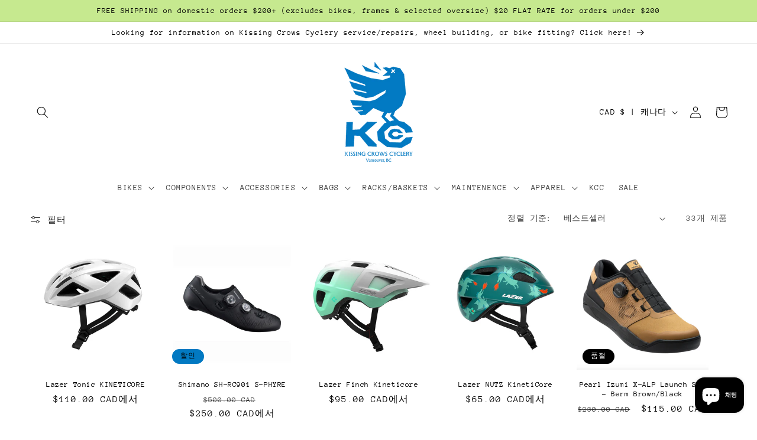

--- FILE ---
content_type: text/html; charset=utf-8
request_url: https://www.kissingcrowsoutpost.com/ko/collections/helmets-shoes
body_size: 71126
content:
<!doctype html>
<html class="no-js" lang="ko">
  <head>
    <meta charset="utf-8">
    <meta http-equiv="X-UA-Compatible" content="IE=edge">
    <meta name="viewport" content="width=device-width,initial-scale=1">
    <meta name="theme-color" content="">
    <link rel="canonical" href="https://www.kissingcrowsoutpost.com/ko/collections/helmets-shoes">
    <link rel="preconnect" href="https://cdn.shopify.com" crossorigin><link rel="icon" type="image/png" href="//www.kissingcrowsoutpost.com/cdn/shop/files/webstiteTEST_3227bea8-a0b1-49d3-820b-1d4c06950fed.png?crop=center&height=32&v=1758589010&width=32"><link rel="preconnect" href="https://fonts.shopifycdn.com" crossorigin><title>
      Helmets / Shoes
 &ndash; Kissing Crows Outpost</title>

    

    

<meta property="og:site_name" content="Kissing Crows Outpost">
<meta property="og:url" content="https://www.kissingcrowsoutpost.com/ko/collections/helmets-shoes">
<meta property="og:title" content="Helmets / Shoes">
<meta property="og:type" content="website">
<meta property="og:description" content="Kissing Crows Outpost"><meta property="og:image" content="http://www.kissingcrowsoutpost.com/cdn/shop/collections/Shimano_XC-901_Black_5.jpg?v=1674425893">
  <meta property="og:image:secure_url" content="https://www.kissingcrowsoutpost.com/cdn/shop/collections/Shimano_XC-901_Black_5.jpg?v=1674425893">
  <meta property="og:image:width" content="2048">
  <meta property="og:image:height" content="2048"><meta name="twitter:card" content="summary_large_image">
<meta name="twitter:title" content="Helmets / Shoes">
<meta name="twitter:description" content="Kissing Crows Outpost">


    <script src="//www.kissingcrowsoutpost.com/cdn/shop/t/3/assets/constants.js?v=95358004781563950421681664949" defer="defer"></script>
    <script src="//www.kissingcrowsoutpost.com/cdn/shop/t/3/assets/pubsub.js?v=2921868252632587581681664949" defer="defer"></script>
    <script src="//www.kissingcrowsoutpost.com/cdn/shop/t/3/assets/global.js?v=127210358271191040921681664949" defer="defer"></script>
    <script>window.performance && window.performance.mark && window.performance.mark('shopify.content_for_header.start');</script><meta name="facebook-domain-verification" content="cwmr9o0aclehpa5z7ifoy1znn729j5">
<meta id="shopify-digital-wallet" name="shopify-digital-wallet" content="/70542688565/digital_wallets/dialog">
<meta name="shopify-checkout-api-token" content="1e443bd11dbc7e13c51e1d4e47a223d4">
<link rel="alternate" type="application/atom+xml" title="Feed" href="/ko/collections/helmets-shoes.atom" />
<link rel="next" href="/ko/collections/helmets-shoes?page=2">
<link rel="alternate" hreflang="x-default" href="https://www.kissingcrowsoutpost.com/collections/helmets-shoes">
<link rel="alternate" hreflang="en" href="https://www.kissingcrowsoutpost.com/collections/helmets-shoes">
<link rel="alternate" hreflang="ja" href="https://www.kissingcrowsoutpost.com/ja/collections/helmets-shoes">
<link rel="alternate" hreflang="pt" href="https://www.kissingcrowsoutpost.com/pt/collections/helmets-shoes">
<link rel="alternate" hreflang="es" href="https://www.kissingcrowsoutpost.com/es/collections/helmets-shoes">
<link rel="alternate" hreflang="fr" href="https://www.kissingcrowsoutpost.com/fr/collections/helmets-shoes">
<link rel="alternate" hreflang="zh-Hans" href="https://www.kissingcrowsoutpost.com/zh-hans/collections/helmets-shoes">
<link rel="alternate" hreflang="zh-Hant" href="https://www.kissingcrowsoutpost.com/zh-hant/collections/helmets-shoes">
<link rel="alternate" hreflang="pa" href="https://www.kissingcrowsoutpost.com/pa/collections/helmets-shoes">
<link rel="alternate" hreflang="sv" href="https://www.kissingcrowsoutpost.com/sv/collections/helmets-shoes">
<link rel="alternate" hreflang="th" href="https://www.kissingcrowsoutpost.com/th/collections/helmets-shoes">
<link rel="alternate" hreflang="id" href="https://www.kissingcrowsoutpost.com/id/collections/helmets-shoes">
<link rel="alternate" hreflang="fil" href="https://www.kissingcrowsoutpost.com/fil/collections/helmets-shoes">
<link rel="alternate" hreflang="ko" href="https://www.kissingcrowsoutpost.com/ko/collections/helmets-shoes">
<link rel="alternate" hreflang="zh-Hans-AC" href="https://www.kissingcrowsoutpost.com/zh-hans/collections/helmets-shoes">
<link rel="alternate" hreflang="zh-Hant-AC" href="https://www.kissingcrowsoutpost.com/zh-hant/collections/helmets-shoes">
<link rel="alternate" hreflang="zh-Hans-AD" href="https://www.kissingcrowsoutpost.com/zh-hans/collections/helmets-shoes">
<link rel="alternate" hreflang="zh-Hant-AD" href="https://www.kissingcrowsoutpost.com/zh-hant/collections/helmets-shoes">
<link rel="alternate" hreflang="zh-Hans-AE" href="https://www.kissingcrowsoutpost.com/zh-hans/collections/helmets-shoes">
<link rel="alternate" hreflang="zh-Hant-AE" href="https://www.kissingcrowsoutpost.com/zh-hant/collections/helmets-shoes">
<link rel="alternate" hreflang="zh-Hans-AF" href="https://www.kissingcrowsoutpost.com/zh-hans/collections/helmets-shoes">
<link rel="alternate" hreflang="zh-Hant-AF" href="https://www.kissingcrowsoutpost.com/zh-hant/collections/helmets-shoes">
<link rel="alternate" hreflang="zh-Hans-AG" href="https://www.kissingcrowsoutpost.com/zh-hans/collections/helmets-shoes">
<link rel="alternate" hreflang="zh-Hant-AG" href="https://www.kissingcrowsoutpost.com/zh-hant/collections/helmets-shoes">
<link rel="alternate" hreflang="zh-Hans-AI" href="https://www.kissingcrowsoutpost.com/zh-hans/collections/helmets-shoes">
<link rel="alternate" hreflang="zh-Hant-AI" href="https://www.kissingcrowsoutpost.com/zh-hant/collections/helmets-shoes">
<link rel="alternate" hreflang="zh-Hans-AL" href="https://www.kissingcrowsoutpost.com/zh-hans/collections/helmets-shoes">
<link rel="alternate" hreflang="zh-Hant-AL" href="https://www.kissingcrowsoutpost.com/zh-hant/collections/helmets-shoes">
<link rel="alternate" hreflang="zh-Hans-AM" href="https://www.kissingcrowsoutpost.com/zh-hans/collections/helmets-shoes">
<link rel="alternate" hreflang="zh-Hant-AM" href="https://www.kissingcrowsoutpost.com/zh-hant/collections/helmets-shoes">
<link rel="alternate" hreflang="zh-Hans-AO" href="https://www.kissingcrowsoutpost.com/zh-hans/collections/helmets-shoes">
<link rel="alternate" hreflang="zh-Hant-AO" href="https://www.kissingcrowsoutpost.com/zh-hant/collections/helmets-shoes">
<link rel="alternate" hreflang="zh-Hans-AR" href="https://www.kissingcrowsoutpost.com/zh-hans/collections/helmets-shoes">
<link rel="alternate" hreflang="zh-Hant-AR" href="https://www.kissingcrowsoutpost.com/zh-hant/collections/helmets-shoes">
<link rel="alternate" hreflang="zh-Hans-AT" href="https://www.kissingcrowsoutpost.com/zh-hans/collections/helmets-shoes">
<link rel="alternate" hreflang="zh-Hant-AT" href="https://www.kissingcrowsoutpost.com/zh-hant/collections/helmets-shoes">
<link rel="alternate" hreflang="zh-Hans-AU" href="https://www.kissingcrowsoutpost.com/zh-hans/collections/helmets-shoes">
<link rel="alternate" hreflang="zh-Hant-AU" href="https://www.kissingcrowsoutpost.com/zh-hant/collections/helmets-shoes">
<link rel="alternate" hreflang="zh-Hans-AW" href="https://www.kissingcrowsoutpost.com/zh-hans/collections/helmets-shoes">
<link rel="alternate" hreflang="zh-Hant-AW" href="https://www.kissingcrowsoutpost.com/zh-hant/collections/helmets-shoes">
<link rel="alternate" hreflang="zh-Hans-AX" href="https://www.kissingcrowsoutpost.com/zh-hans/collections/helmets-shoes">
<link rel="alternate" hreflang="zh-Hant-AX" href="https://www.kissingcrowsoutpost.com/zh-hant/collections/helmets-shoes">
<link rel="alternate" hreflang="zh-Hans-AZ" href="https://www.kissingcrowsoutpost.com/zh-hans/collections/helmets-shoes">
<link rel="alternate" hreflang="zh-Hant-AZ" href="https://www.kissingcrowsoutpost.com/zh-hant/collections/helmets-shoes">
<link rel="alternate" hreflang="zh-Hans-BA" href="https://www.kissingcrowsoutpost.com/zh-hans/collections/helmets-shoes">
<link rel="alternate" hreflang="zh-Hant-BA" href="https://www.kissingcrowsoutpost.com/zh-hant/collections/helmets-shoes">
<link rel="alternate" hreflang="zh-Hans-BB" href="https://www.kissingcrowsoutpost.com/zh-hans/collections/helmets-shoes">
<link rel="alternate" hreflang="zh-Hant-BB" href="https://www.kissingcrowsoutpost.com/zh-hant/collections/helmets-shoes">
<link rel="alternate" hreflang="zh-Hans-BD" href="https://www.kissingcrowsoutpost.com/zh-hans/collections/helmets-shoes">
<link rel="alternate" hreflang="zh-Hant-BD" href="https://www.kissingcrowsoutpost.com/zh-hant/collections/helmets-shoes">
<link rel="alternate" hreflang="zh-Hans-BE" href="https://www.kissingcrowsoutpost.com/zh-hans/collections/helmets-shoes">
<link rel="alternate" hreflang="zh-Hant-BE" href="https://www.kissingcrowsoutpost.com/zh-hant/collections/helmets-shoes">
<link rel="alternate" hreflang="zh-Hans-BF" href="https://www.kissingcrowsoutpost.com/zh-hans/collections/helmets-shoes">
<link rel="alternate" hreflang="zh-Hant-BF" href="https://www.kissingcrowsoutpost.com/zh-hant/collections/helmets-shoes">
<link rel="alternate" hreflang="zh-Hans-BG" href="https://www.kissingcrowsoutpost.com/zh-hans/collections/helmets-shoes">
<link rel="alternate" hreflang="zh-Hant-BG" href="https://www.kissingcrowsoutpost.com/zh-hant/collections/helmets-shoes">
<link rel="alternate" hreflang="zh-Hans-BH" href="https://www.kissingcrowsoutpost.com/zh-hans/collections/helmets-shoes">
<link rel="alternate" hreflang="zh-Hant-BH" href="https://www.kissingcrowsoutpost.com/zh-hant/collections/helmets-shoes">
<link rel="alternate" hreflang="zh-Hans-BI" href="https://www.kissingcrowsoutpost.com/zh-hans/collections/helmets-shoes">
<link rel="alternate" hreflang="zh-Hant-BI" href="https://www.kissingcrowsoutpost.com/zh-hant/collections/helmets-shoes">
<link rel="alternate" hreflang="zh-Hans-BJ" href="https://www.kissingcrowsoutpost.com/zh-hans/collections/helmets-shoes">
<link rel="alternate" hreflang="zh-Hant-BJ" href="https://www.kissingcrowsoutpost.com/zh-hant/collections/helmets-shoes">
<link rel="alternate" hreflang="zh-Hans-BL" href="https://www.kissingcrowsoutpost.com/zh-hans/collections/helmets-shoes">
<link rel="alternate" hreflang="zh-Hant-BL" href="https://www.kissingcrowsoutpost.com/zh-hant/collections/helmets-shoes">
<link rel="alternate" hreflang="zh-Hans-BM" href="https://www.kissingcrowsoutpost.com/zh-hans/collections/helmets-shoes">
<link rel="alternate" hreflang="zh-Hant-BM" href="https://www.kissingcrowsoutpost.com/zh-hant/collections/helmets-shoes">
<link rel="alternate" hreflang="zh-Hans-BN" href="https://www.kissingcrowsoutpost.com/zh-hans/collections/helmets-shoes">
<link rel="alternate" hreflang="zh-Hant-BN" href="https://www.kissingcrowsoutpost.com/zh-hant/collections/helmets-shoes">
<link rel="alternate" hreflang="zh-Hans-BO" href="https://www.kissingcrowsoutpost.com/zh-hans/collections/helmets-shoes">
<link rel="alternate" hreflang="zh-Hant-BO" href="https://www.kissingcrowsoutpost.com/zh-hant/collections/helmets-shoes">
<link rel="alternate" hreflang="zh-Hans-BQ" href="https://www.kissingcrowsoutpost.com/zh-hans/collections/helmets-shoes">
<link rel="alternate" hreflang="zh-Hant-BQ" href="https://www.kissingcrowsoutpost.com/zh-hant/collections/helmets-shoes">
<link rel="alternate" hreflang="zh-Hans-BR" href="https://www.kissingcrowsoutpost.com/zh-hans/collections/helmets-shoes">
<link rel="alternate" hreflang="zh-Hant-BR" href="https://www.kissingcrowsoutpost.com/zh-hant/collections/helmets-shoes">
<link rel="alternate" hreflang="zh-Hans-BS" href="https://www.kissingcrowsoutpost.com/zh-hans/collections/helmets-shoes">
<link rel="alternate" hreflang="zh-Hant-BS" href="https://www.kissingcrowsoutpost.com/zh-hant/collections/helmets-shoes">
<link rel="alternate" hreflang="zh-Hans-BT" href="https://www.kissingcrowsoutpost.com/zh-hans/collections/helmets-shoes">
<link rel="alternate" hreflang="zh-Hant-BT" href="https://www.kissingcrowsoutpost.com/zh-hant/collections/helmets-shoes">
<link rel="alternate" hreflang="zh-Hans-BW" href="https://www.kissingcrowsoutpost.com/zh-hans/collections/helmets-shoes">
<link rel="alternate" hreflang="zh-Hant-BW" href="https://www.kissingcrowsoutpost.com/zh-hant/collections/helmets-shoes">
<link rel="alternate" hreflang="zh-Hans-BY" href="https://www.kissingcrowsoutpost.com/zh-hans/collections/helmets-shoes">
<link rel="alternate" hreflang="zh-Hant-BY" href="https://www.kissingcrowsoutpost.com/zh-hant/collections/helmets-shoes">
<link rel="alternate" hreflang="zh-Hans-BZ" href="https://www.kissingcrowsoutpost.com/zh-hans/collections/helmets-shoes">
<link rel="alternate" hreflang="zh-Hant-BZ" href="https://www.kissingcrowsoutpost.com/zh-hant/collections/helmets-shoes">
<link rel="alternate" hreflang="zh-Hans-CA" href="https://www.kissingcrowsoutpost.com/zh-hans/collections/helmets-shoes">
<link rel="alternate" hreflang="zh-Hant-CA" href="https://www.kissingcrowsoutpost.com/zh-hant/collections/helmets-shoes">
<link rel="alternate" hreflang="zh-Hans-CC" href="https://www.kissingcrowsoutpost.com/zh-hans/collections/helmets-shoes">
<link rel="alternate" hreflang="zh-Hant-CC" href="https://www.kissingcrowsoutpost.com/zh-hant/collections/helmets-shoes">
<link rel="alternate" hreflang="zh-Hans-CD" href="https://www.kissingcrowsoutpost.com/zh-hans/collections/helmets-shoes">
<link rel="alternate" hreflang="zh-Hant-CD" href="https://www.kissingcrowsoutpost.com/zh-hant/collections/helmets-shoes">
<link rel="alternate" hreflang="zh-Hans-CF" href="https://www.kissingcrowsoutpost.com/zh-hans/collections/helmets-shoes">
<link rel="alternate" hreflang="zh-Hant-CF" href="https://www.kissingcrowsoutpost.com/zh-hant/collections/helmets-shoes">
<link rel="alternate" hreflang="zh-Hans-CG" href="https://www.kissingcrowsoutpost.com/zh-hans/collections/helmets-shoes">
<link rel="alternate" hreflang="zh-Hant-CG" href="https://www.kissingcrowsoutpost.com/zh-hant/collections/helmets-shoes">
<link rel="alternate" hreflang="zh-Hans-CH" href="https://www.kissingcrowsoutpost.com/zh-hans/collections/helmets-shoes">
<link rel="alternate" hreflang="zh-Hant-CH" href="https://www.kissingcrowsoutpost.com/zh-hant/collections/helmets-shoes">
<link rel="alternate" hreflang="zh-Hans-CI" href="https://www.kissingcrowsoutpost.com/zh-hans/collections/helmets-shoes">
<link rel="alternate" hreflang="zh-Hant-CI" href="https://www.kissingcrowsoutpost.com/zh-hant/collections/helmets-shoes">
<link rel="alternate" hreflang="zh-Hans-CK" href="https://www.kissingcrowsoutpost.com/zh-hans/collections/helmets-shoes">
<link rel="alternate" hreflang="zh-Hant-CK" href="https://www.kissingcrowsoutpost.com/zh-hant/collections/helmets-shoes">
<link rel="alternate" hreflang="zh-Hans-CL" href="https://www.kissingcrowsoutpost.com/zh-hans/collections/helmets-shoes">
<link rel="alternate" hreflang="zh-Hant-CL" href="https://www.kissingcrowsoutpost.com/zh-hant/collections/helmets-shoes">
<link rel="alternate" hreflang="zh-Hans-CM" href="https://www.kissingcrowsoutpost.com/zh-hans/collections/helmets-shoes">
<link rel="alternate" hreflang="zh-Hant-CM" href="https://www.kissingcrowsoutpost.com/zh-hant/collections/helmets-shoes">
<link rel="alternate" hreflang="zh-Hans-CN" href="https://www.kissingcrowsoutpost.com/zh-hans/collections/helmets-shoes">
<link rel="alternate" hreflang="zh-Hant-CN" href="https://www.kissingcrowsoutpost.com/zh-hant/collections/helmets-shoes">
<link rel="alternate" hreflang="zh-Hans-CO" href="https://www.kissingcrowsoutpost.com/zh-hans/collections/helmets-shoes">
<link rel="alternate" hreflang="zh-Hant-CO" href="https://www.kissingcrowsoutpost.com/zh-hant/collections/helmets-shoes">
<link rel="alternate" hreflang="zh-Hans-CR" href="https://www.kissingcrowsoutpost.com/zh-hans/collections/helmets-shoes">
<link rel="alternate" hreflang="zh-Hant-CR" href="https://www.kissingcrowsoutpost.com/zh-hant/collections/helmets-shoes">
<link rel="alternate" hreflang="zh-Hans-CV" href="https://www.kissingcrowsoutpost.com/zh-hans/collections/helmets-shoes">
<link rel="alternate" hreflang="zh-Hant-CV" href="https://www.kissingcrowsoutpost.com/zh-hant/collections/helmets-shoes">
<link rel="alternate" hreflang="zh-Hans-CW" href="https://www.kissingcrowsoutpost.com/zh-hans/collections/helmets-shoes">
<link rel="alternate" hreflang="zh-Hant-CW" href="https://www.kissingcrowsoutpost.com/zh-hant/collections/helmets-shoes">
<link rel="alternate" hreflang="zh-Hans-CX" href="https://www.kissingcrowsoutpost.com/zh-hans/collections/helmets-shoes">
<link rel="alternate" hreflang="zh-Hant-CX" href="https://www.kissingcrowsoutpost.com/zh-hant/collections/helmets-shoes">
<link rel="alternate" hreflang="zh-Hans-CY" href="https://www.kissingcrowsoutpost.com/zh-hans/collections/helmets-shoes">
<link rel="alternate" hreflang="zh-Hant-CY" href="https://www.kissingcrowsoutpost.com/zh-hant/collections/helmets-shoes">
<link rel="alternate" hreflang="zh-Hans-CZ" href="https://www.kissingcrowsoutpost.com/zh-hans/collections/helmets-shoes">
<link rel="alternate" hreflang="zh-Hant-CZ" href="https://www.kissingcrowsoutpost.com/zh-hant/collections/helmets-shoes">
<link rel="alternate" hreflang="zh-Hans-DE" href="https://www.kissingcrowsoutpost.com/zh-hans/collections/helmets-shoes">
<link rel="alternate" hreflang="zh-Hant-DE" href="https://www.kissingcrowsoutpost.com/zh-hant/collections/helmets-shoes">
<link rel="alternate" hreflang="zh-Hans-DJ" href="https://www.kissingcrowsoutpost.com/zh-hans/collections/helmets-shoes">
<link rel="alternate" hreflang="zh-Hant-DJ" href="https://www.kissingcrowsoutpost.com/zh-hant/collections/helmets-shoes">
<link rel="alternate" hreflang="zh-Hans-DK" href="https://www.kissingcrowsoutpost.com/zh-hans/collections/helmets-shoes">
<link rel="alternate" hreflang="zh-Hant-DK" href="https://www.kissingcrowsoutpost.com/zh-hant/collections/helmets-shoes">
<link rel="alternate" hreflang="zh-Hans-DM" href="https://www.kissingcrowsoutpost.com/zh-hans/collections/helmets-shoes">
<link rel="alternate" hreflang="zh-Hant-DM" href="https://www.kissingcrowsoutpost.com/zh-hant/collections/helmets-shoes">
<link rel="alternate" hreflang="zh-Hans-DO" href="https://www.kissingcrowsoutpost.com/zh-hans/collections/helmets-shoes">
<link rel="alternate" hreflang="zh-Hant-DO" href="https://www.kissingcrowsoutpost.com/zh-hant/collections/helmets-shoes">
<link rel="alternate" hreflang="zh-Hans-DZ" href="https://www.kissingcrowsoutpost.com/zh-hans/collections/helmets-shoes">
<link rel="alternate" hreflang="zh-Hant-DZ" href="https://www.kissingcrowsoutpost.com/zh-hant/collections/helmets-shoes">
<link rel="alternate" hreflang="zh-Hans-EC" href="https://www.kissingcrowsoutpost.com/zh-hans/collections/helmets-shoes">
<link rel="alternate" hreflang="zh-Hant-EC" href="https://www.kissingcrowsoutpost.com/zh-hant/collections/helmets-shoes">
<link rel="alternate" hreflang="zh-Hans-EE" href="https://www.kissingcrowsoutpost.com/zh-hans/collections/helmets-shoes">
<link rel="alternate" hreflang="zh-Hant-EE" href="https://www.kissingcrowsoutpost.com/zh-hant/collections/helmets-shoes">
<link rel="alternate" hreflang="zh-Hans-EG" href="https://www.kissingcrowsoutpost.com/zh-hans/collections/helmets-shoes">
<link rel="alternate" hreflang="zh-Hant-EG" href="https://www.kissingcrowsoutpost.com/zh-hant/collections/helmets-shoes">
<link rel="alternate" hreflang="zh-Hans-EH" href="https://www.kissingcrowsoutpost.com/zh-hans/collections/helmets-shoes">
<link rel="alternate" hreflang="zh-Hant-EH" href="https://www.kissingcrowsoutpost.com/zh-hant/collections/helmets-shoes">
<link rel="alternate" hreflang="zh-Hans-ER" href="https://www.kissingcrowsoutpost.com/zh-hans/collections/helmets-shoes">
<link rel="alternate" hreflang="zh-Hant-ER" href="https://www.kissingcrowsoutpost.com/zh-hant/collections/helmets-shoes">
<link rel="alternate" hreflang="zh-Hans-ES" href="https://www.kissingcrowsoutpost.com/zh-hans/collections/helmets-shoes">
<link rel="alternate" hreflang="zh-Hant-ES" href="https://www.kissingcrowsoutpost.com/zh-hant/collections/helmets-shoes">
<link rel="alternate" hreflang="zh-Hans-ET" href="https://www.kissingcrowsoutpost.com/zh-hans/collections/helmets-shoes">
<link rel="alternate" hreflang="zh-Hant-ET" href="https://www.kissingcrowsoutpost.com/zh-hant/collections/helmets-shoes">
<link rel="alternate" hreflang="zh-Hans-FI" href="https://www.kissingcrowsoutpost.com/zh-hans/collections/helmets-shoes">
<link rel="alternate" hreflang="zh-Hant-FI" href="https://www.kissingcrowsoutpost.com/zh-hant/collections/helmets-shoes">
<link rel="alternate" hreflang="zh-Hans-FJ" href="https://www.kissingcrowsoutpost.com/zh-hans/collections/helmets-shoes">
<link rel="alternate" hreflang="zh-Hant-FJ" href="https://www.kissingcrowsoutpost.com/zh-hant/collections/helmets-shoes">
<link rel="alternate" hreflang="zh-Hans-FK" href="https://www.kissingcrowsoutpost.com/zh-hans/collections/helmets-shoes">
<link rel="alternate" hreflang="zh-Hant-FK" href="https://www.kissingcrowsoutpost.com/zh-hant/collections/helmets-shoes">
<link rel="alternate" hreflang="zh-Hans-FO" href="https://www.kissingcrowsoutpost.com/zh-hans/collections/helmets-shoes">
<link rel="alternate" hreflang="zh-Hant-FO" href="https://www.kissingcrowsoutpost.com/zh-hant/collections/helmets-shoes">
<link rel="alternate" hreflang="zh-Hans-FR" href="https://www.kissingcrowsoutpost.com/zh-hans/collections/helmets-shoes">
<link rel="alternate" hreflang="zh-Hant-FR" href="https://www.kissingcrowsoutpost.com/zh-hant/collections/helmets-shoes">
<link rel="alternate" hreflang="zh-Hans-GA" href="https://www.kissingcrowsoutpost.com/zh-hans/collections/helmets-shoes">
<link rel="alternate" hreflang="zh-Hant-GA" href="https://www.kissingcrowsoutpost.com/zh-hant/collections/helmets-shoes">
<link rel="alternate" hreflang="zh-Hans-GB" href="https://www.kissingcrowsoutpost.com/zh-hans/collections/helmets-shoes">
<link rel="alternate" hreflang="zh-Hant-GB" href="https://www.kissingcrowsoutpost.com/zh-hant/collections/helmets-shoes">
<link rel="alternate" hreflang="zh-Hans-GD" href="https://www.kissingcrowsoutpost.com/zh-hans/collections/helmets-shoes">
<link rel="alternate" hreflang="zh-Hant-GD" href="https://www.kissingcrowsoutpost.com/zh-hant/collections/helmets-shoes">
<link rel="alternate" hreflang="zh-Hans-GE" href="https://www.kissingcrowsoutpost.com/zh-hans/collections/helmets-shoes">
<link rel="alternate" hreflang="zh-Hant-GE" href="https://www.kissingcrowsoutpost.com/zh-hant/collections/helmets-shoes">
<link rel="alternate" hreflang="zh-Hans-GF" href="https://www.kissingcrowsoutpost.com/zh-hans/collections/helmets-shoes">
<link rel="alternate" hreflang="zh-Hant-GF" href="https://www.kissingcrowsoutpost.com/zh-hant/collections/helmets-shoes">
<link rel="alternate" hreflang="zh-Hans-GG" href="https://www.kissingcrowsoutpost.com/zh-hans/collections/helmets-shoes">
<link rel="alternate" hreflang="zh-Hant-GG" href="https://www.kissingcrowsoutpost.com/zh-hant/collections/helmets-shoes">
<link rel="alternate" hreflang="zh-Hans-GH" href="https://www.kissingcrowsoutpost.com/zh-hans/collections/helmets-shoes">
<link rel="alternate" hreflang="zh-Hant-GH" href="https://www.kissingcrowsoutpost.com/zh-hant/collections/helmets-shoes">
<link rel="alternate" hreflang="zh-Hans-GI" href="https://www.kissingcrowsoutpost.com/zh-hans/collections/helmets-shoes">
<link rel="alternate" hreflang="zh-Hant-GI" href="https://www.kissingcrowsoutpost.com/zh-hant/collections/helmets-shoes">
<link rel="alternate" hreflang="zh-Hans-GL" href="https://www.kissingcrowsoutpost.com/zh-hans/collections/helmets-shoes">
<link rel="alternate" hreflang="zh-Hant-GL" href="https://www.kissingcrowsoutpost.com/zh-hant/collections/helmets-shoes">
<link rel="alternate" hreflang="zh-Hans-GM" href="https://www.kissingcrowsoutpost.com/zh-hans/collections/helmets-shoes">
<link rel="alternate" hreflang="zh-Hant-GM" href="https://www.kissingcrowsoutpost.com/zh-hant/collections/helmets-shoes">
<link rel="alternate" hreflang="zh-Hans-GN" href="https://www.kissingcrowsoutpost.com/zh-hans/collections/helmets-shoes">
<link rel="alternate" hreflang="zh-Hant-GN" href="https://www.kissingcrowsoutpost.com/zh-hant/collections/helmets-shoes">
<link rel="alternate" hreflang="zh-Hans-GP" href="https://www.kissingcrowsoutpost.com/zh-hans/collections/helmets-shoes">
<link rel="alternate" hreflang="zh-Hant-GP" href="https://www.kissingcrowsoutpost.com/zh-hant/collections/helmets-shoes">
<link rel="alternate" hreflang="zh-Hans-GQ" href="https://www.kissingcrowsoutpost.com/zh-hans/collections/helmets-shoes">
<link rel="alternate" hreflang="zh-Hant-GQ" href="https://www.kissingcrowsoutpost.com/zh-hant/collections/helmets-shoes">
<link rel="alternate" hreflang="zh-Hans-GR" href="https://www.kissingcrowsoutpost.com/zh-hans/collections/helmets-shoes">
<link rel="alternate" hreflang="zh-Hant-GR" href="https://www.kissingcrowsoutpost.com/zh-hant/collections/helmets-shoes">
<link rel="alternate" hreflang="zh-Hans-GS" href="https://www.kissingcrowsoutpost.com/zh-hans/collections/helmets-shoes">
<link rel="alternate" hreflang="zh-Hant-GS" href="https://www.kissingcrowsoutpost.com/zh-hant/collections/helmets-shoes">
<link rel="alternate" hreflang="zh-Hans-GT" href="https://www.kissingcrowsoutpost.com/zh-hans/collections/helmets-shoes">
<link rel="alternate" hreflang="zh-Hant-GT" href="https://www.kissingcrowsoutpost.com/zh-hant/collections/helmets-shoes">
<link rel="alternate" hreflang="zh-Hans-GW" href="https://www.kissingcrowsoutpost.com/zh-hans/collections/helmets-shoes">
<link rel="alternate" hreflang="zh-Hant-GW" href="https://www.kissingcrowsoutpost.com/zh-hant/collections/helmets-shoes">
<link rel="alternate" hreflang="zh-Hans-GY" href="https://www.kissingcrowsoutpost.com/zh-hans/collections/helmets-shoes">
<link rel="alternate" hreflang="zh-Hant-GY" href="https://www.kissingcrowsoutpost.com/zh-hant/collections/helmets-shoes">
<link rel="alternate" hreflang="zh-Hans-HK" href="https://www.kissingcrowsoutpost.com/zh-hans/collections/helmets-shoes">
<link rel="alternate" hreflang="zh-Hant-HK" href="https://www.kissingcrowsoutpost.com/zh-hant/collections/helmets-shoes">
<link rel="alternate" hreflang="zh-Hans-HN" href="https://www.kissingcrowsoutpost.com/zh-hans/collections/helmets-shoes">
<link rel="alternate" hreflang="zh-Hant-HN" href="https://www.kissingcrowsoutpost.com/zh-hant/collections/helmets-shoes">
<link rel="alternate" hreflang="zh-Hans-HR" href="https://www.kissingcrowsoutpost.com/zh-hans/collections/helmets-shoes">
<link rel="alternate" hreflang="zh-Hant-HR" href="https://www.kissingcrowsoutpost.com/zh-hant/collections/helmets-shoes">
<link rel="alternate" hreflang="zh-Hans-HT" href="https://www.kissingcrowsoutpost.com/zh-hans/collections/helmets-shoes">
<link rel="alternate" hreflang="zh-Hant-HT" href="https://www.kissingcrowsoutpost.com/zh-hant/collections/helmets-shoes">
<link rel="alternate" hreflang="zh-Hans-HU" href="https://www.kissingcrowsoutpost.com/zh-hans/collections/helmets-shoes">
<link rel="alternate" hreflang="zh-Hant-HU" href="https://www.kissingcrowsoutpost.com/zh-hant/collections/helmets-shoes">
<link rel="alternate" hreflang="zh-Hans-ID" href="https://www.kissingcrowsoutpost.com/zh-hans/collections/helmets-shoes">
<link rel="alternate" hreflang="zh-Hant-ID" href="https://www.kissingcrowsoutpost.com/zh-hant/collections/helmets-shoes">
<link rel="alternate" hreflang="zh-Hans-IE" href="https://www.kissingcrowsoutpost.com/zh-hans/collections/helmets-shoes">
<link rel="alternate" hreflang="zh-Hant-IE" href="https://www.kissingcrowsoutpost.com/zh-hant/collections/helmets-shoes">
<link rel="alternate" hreflang="zh-Hans-IL" href="https://www.kissingcrowsoutpost.com/zh-hans/collections/helmets-shoes">
<link rel="alternate" hreflang="zh-Hant-IL" href="https://www.kissingcrowsoutpost.com/zh-hant/collections/helmets-shoes">
<link rel="alternate" hreflang="zh-Hans-IM" href="https://www.kissingcrowsoutpost.com/zh-hans/collections/helmets-shoes">
<link rel="alternate" hreflang="zh-Hant-IM" href="https://www.kissingcrowsoutpost.com/zh-hant/collections/helmets-shoes">
<link rel="alternate" hreflang="zh-Hans-IN" href="https://www.kissingcrowsoutpost.com/zh-hans/collections/helmets-shoes">
<link rel="alternate" hreflang="zh-Hant-IN" href="https://www.kissingcrowsoutpost.com/zh-hant/collections/helmets-shoes">
<link rel="alternate" hreflang="zh-Hans-IO" href="https://www.kissingcrowsoutpost.com/zh-hans/collections/helmets-shoes">
<link rel="alternate" hreflang="zh-Hant-IO" href="https://www.kissingcrowsoutpost.com/zh-hant/collections/helmets-shoes">
<link rel="alternate" hreflang="zh-Hans-IQ" href="https://www.kissingcrowsoutpost.com/zh-hans/collections/helmets-shoes">
<link rel="alternate" hreflang="zh-Hant-IQ" href="https://www.kissingcrowsoutpost.com/zh-hant/collections/helmets-shoes">
<link rel="alternate" hreflang="zh-Hans-IS" href="https://www.kissingcrowsoutpost.com/zh-hans/collections/helmets-shoes">
<link rel="alternate" hreflang="zh-Hant-IS" href="https://www.kissingcrowsoutpost.com/zh-hant/collections/helmets-shoes">
<link rel="alternate" hreflang="zh-Hans-IT" href="https://www.kissingcrowsoutpost.com/zh-hans/collections/helmets-shoes">
<link rel="alternate" hreflang="zh-Hant-IT" href="https://www.kissingcrowsoutpost.com/zh-hant/collections/helmets-shoes">
<link rel="alternate" hreflang="zh-Hans-JE" href="https://www.kissingcrowsoutpost.com/zh-hans/collections/helmets-shoes">
<link rel="alternate" hreflang="zh-Hant-JE" href="https://www.kissingcrowsoutpost.com/zh-hant/collections/helmets-shoes">
<link rel="alternate" hreflang="zh-Hans-JM" href="https://www.kissingcrowsoutpost.com/zh-hans/collections/helmets-shoes">
<link rel="alternate" hreflang="zh-Hant-JM" href="https://www.kissingcrowsoutpost.com/zh-hant/collections/helmets-shoes">
<link rel="alternate" hreflang="zh-Hans-JO" href="https://www.kissingcrowsoutpost.com/zh-hans/collections/helmets-shoes">
<link rel="alternate" hreflang="zh-Hant-JO" href="https://www.kissingcrowsoutpost.com/zh-hant/collections/helmets-shoes">
<link rel="alternate" hreflang="zh-Hans-JP" href="https://www.kissingcrowsoutpost.com/zh-hans/collections/helmets-shoes">
<link rel="alternate" hreflang="zh-Hant-JP" href="https://www.kissingcrowsoutpost.com/zh-hant/collections/helmets-shoes">
<link rel="alternate" hreflang="zh-Hans-KE" href="https://www.kissingcrowsoutpost.com/zh-hans/collections/helmets-shoes">
<link rel="alternate" hreflang="zh-Hant-KE" href="https://www.kissingcrowsoutpost.com/zh-hant/collections/helmets-shoes">
<link rel="alternate" hreflang="zh-Hans-KG" href="https://www.kissingcrowsoutpost.com/zh-hans/collections/helmets-shoes">
<link rel="alternate" hreflang="zh-Hant-KG" href="https://www.kissingcrowsoutpost.com/zh-hant/collections/helmets-shoes">
<link rel="alternate" hreflang="zh-Hans-KH" href="https://www.kissingcrowsoutpost.com/zh-hans/collections/helmets-shoes">
<link rel="alternate" hreflang="zh-Hant-KH" href="https://www.kissingcrowsoutpost.com/zh-hant/collections/helmets-shoes">
<link rel="alternate" hreflang="zh-Hans-KI" href="https://www.kissingcrowsoutpost.com/zh-hans/collections/helmets-shoes">
<link rel="alternate" hreflang="zh-Hant-KI" href="https://www.kissingcrowsoutpost.com/zh-hant/collections/helmets-shoes">
<link rel="alternate" hreflang="zh-Hans-KM" href="https://www.kissingcrowsoutpost.com/zh-hans/collections/helmets-shoes">
<link rel="alternate" hreflang="zh-Hant-KM" href="https://www.kissingcrowsoutpost.com/zh-hant/collections/helmets-shoes">
<link rel="alternate" hreflang="zh-Hans-KN" href="https://www.kissingcrowsoutpost.com/zh-hans/collections/helmets-shoes">
<link rel="alternate" hreflang="zh-Hant-KN" href="https://www.kissingcrowsoutpost.com/zh-hant/collections/helmets-shoes">
<link rel="alternate" hreflang="zh-Hans-KR" href="https://www.kissingcrowsoutpost.com/zh-hans/collections/helmets-shoes">
<link rel="alternate" hreflang="zh-Hant-KR" href="https://www.kissingcrowsoutpost.com/zh-hant/collections/helmets-shoes">
<link rel="alternate" hreflang="zh-Hans-KW" href="https://www.kissingcrowsoutpost.com/zh-hans/collections/helmets-shoes">
<link rel="alternate" hreflang="zh-Hant-KW" href="https://www.kissingcrowsoutpost.com/zh-hant/collections/helmets-shoes">
<link rel="alternate" hreflang="zh-Hans-KY" href="https://www.kissingcrowsoutpost.com/zh-hans/collections/helmets-shoes">
<link rel="alternate" hreflang="zh-Hant-KY" href="https://www.kissingcrowsoutpost.com/zh-hant/collections/helmets-shoes">
<link rel="alternate" hreflang="zh-Hans-KZ" href="https://www.kissingcrowsoutpost.com/zh-hans/collections/helmets-shoes">
<link rel="alternate" hreflang="zh-Hant-KZ" href="https://www.kissingcrowsoutpost.com/zh-hant/collections/helmets-shoes">
<link rel="alternate" hreflang="zh-Hans-LA" href="https://www.kissingcrowsoutpost.com/zh-hans/collections/helmets-shoes">
<link rel="alternate" hreflang="zh-Hant-LA" href="https://www.kissingcrowsoutpost.com/zh-hant/collections/helmets-shoes">
<link rel="alternate" hreflang="zh-Hans-LB" href="https://www.kissingcrowsoutpost.com/zh-hans/collections/helmets-shoes">
<link rel="alternate" hreflang="zh-Hant-LB" href="https://www.kissingcrowsoutpost.com/zh-hant/collections/helmets-shoes">
<link rel="alternate" hreflang="zh-Hans-LC" href="https://www.kissingcrowsoutpost.com/zh-hans/collections/helmets-shoes">
<link rel="alternate" hreflang="zh-Hant-LC" href="https://www.kissingcrowsoutpost.com/zh-hant/collections/helmets-shoes">
<link rel="alternate" hreflang="zh-Hans-LI" href="https://www.kissingcrowsoutpost.com/zh-hans/collections/helmets-shoes">
<link rel="alternate" hreflang="zh-Hant-LI" href="https://www.kissingcrowsoutpost.com/zh-hant/collections/helmets-shoes">
<link rel="alternate" hreflang="zh-Hans-LK" href="https://www.kissingcrowsoutpost.com/zh-hans/collections/helmets-shoes">
<link rel="alternate" hreflang="zh-Hant-LK" href="https://www.kissingcrowsoutpost.com/zh-hant/collections/helmets-shoes">
<link rel="alternate" hreflang="zh-Hans-LR" href="https://www.kissingcrowsoutpost.com/zh-hans/collections/helmets-shoes">
<link rel="alternate" hreflang="zh-Hant-LR" href="https://www.kissingcrowsoutpost.com/zh-hant/collections/helmets-shoes">
<link rel="alternate" hreflang="zh-Hans-LS" href="https://www.kissingcrowsoutpost.com/zh-hans/collections/helmets-shoes">
<link rel="alternate" hreflang="zh-Hant-LS" href="https://www.kissingcrowsoutpost.com/zh-hant/collections/helmets-shoes">
<link rel="alternate" hreflang="zh-Hans-LT" href="https://www.kissingcrowsoutpost.com/zh-hans/collections/helmets-shoes">
<link rel="alternate" hreflang="zh-Hant-LT" href="https://www.kissingcrowsoutpost.com/zh-hant/collections/helmets-shoes">
<link rel="alternate" hreflang="zh-Hans-LU" href="https://www.kissingcrowsoutpost.com/zh-hans/collections/helmets-shoes">
<link rel="alternate" hreflang="zh-Hant-LU" href="https://www.kissingcrowsoutpost.com/zh-hant/collections/helmets-shoes">
<link rel="alternate" hreflang="zh-Hans-LV" href="https://www.kissingcrowsoutpost.com/zh-hans/collections/helmets-shoes">
<link rel="alternate" hreflang="zh-Hant-LV" href="https://www.kissingcrowsoutpost.com/zh-hant/collections/helmets-shoes">
<link rel="alternate" hreflang="zh-Hans-LY" href="https://www.kissingcrowsoutpost.com/zh-hans/collections/helmets-shoes">
<link rel="alternate" hreflang="zh-Hant-LY" href="https://www.kissingcrowsoutpost.com/zh-hant/collections/helmets-shoes">
<link rel="alternate" hreflang="zh-Hans-MA" href="https://www.kissingcrowsoutpost.com/zh-hans/collections/helmets-shoes">
<link rel="alternate" hreflang="zh-Hant-MA" href="https://www.kissingcrowsoutpost.com/zh-hant/collections/helmets-shoes">
<link rel="alternate" hreflang="zh-Hans-MC" href="https://www.kissingcrowsoutpost.com/zh-hans/collections/helmets-shoes">
<link rel="alternate" hreflang="zh-Hant-MC" href="https://www.kissingcrowsoutpost.com/zh-hant/collections/helmets-shoes">
<link rel="alternate" hreflang="zh-Hans-MD" href="https://www.kissingcrowsoutpost.com/zh-hans/collections/helmets-shoes">
<link rel="alternate" hreflang="zh-Hant-MD" href="https://www.kissingcrowsoutpost.com/zh-hant/collections/helmets-shoes">
<link rel="alternate" hreflang="zh-Hans-ME" href="https://www.kissingcrowsoutpost.com/zh-hans/collections/helmets-shoes">
<link rel="alternate" hreflang="zh-Hant-ME" href="https://www.kissingcrowsoutpost.com/zh-hant/collections/helmets-shoes">
<link rel="alternate" hreflang="zh-Hans-MF" href="https://www.kissingcrowsoutpost.com/zh-hans/collections/helmets-shoes">
<link rel="alternate" hreflang="zh-Hant-MF" href="https://www.kissingcrowsoutpost.com/zh-hant/collections/helmets-shoes">
<link rel="alternate" hreflang="zh-Hans-MG" href="https://www.kissingcrowsoutpost.com/zh-hans/collections/helmets-shoes">
<link rel="alternate" hreflang="zh-Hant-MG" href="https://www.kissingcrowsoutpost.com/zh-hant/collections/helmets-shoes">
<link rel="alternate" hreflang="zh-Hans-MK" href="https://www.kissingcrowsoutpost.com/zh-hans/collections/helmets-shoes">
<link rel="alternate" hreflang="zh-Hant-MK" href="https://www.kissingcrowsoutpost.com/zh-hant/collections/helmets-shoes">
<link rel="alternate" hreflang="zh-Hans-ML" href="https://www.kissingcrowsoutpost.com/zh-hans/collections/helmets-shoes">
<link rel="alternate" hreflang="zh-Hant-ML" href="https://www.kissingcrowsoutpost.com/zh-hant/collections/helmets-shoes">
<link rel="alternate" hreflang="zh-Hans-MM" href="https://www.kissingcrowsoutpost.com/zh-hans/collections/helmets-shoes">
<link rel="alternate" hreflang="zh-Hant-MM" href="https://www.kissingcrowsoutpost.com/zh-hant/collections/helmets-shoes">
<link rel="alternate" hreflang="zh-Hans-MN" href="https://www.kissingcrowsoutpost.com/zh-hans/collections/helmets-shoes">
<link rel="alternate" hreflang="zh-Hant-MN" href="https://www.kissingcrowsoutpost.com/zh-hant/collections/helmets-shoes">
<link rel="alternate" hreflang="zh-Hans-MO" href="https://www.kissingcrowsoutpost.com/zh-hans/collections/helmets-shoes">
<link rel="alternate" hreflang="zh-Hant-MO" href="https://www.kissingcrowsoutpost.com/zh-hant/collections/helmets-shoes">
<link rel="alternate" hreflang="zh-Hans-MQ" href="https://www.kissingcrowsoutpost.com/zh-hans/collections/helmets-shoes">
<link rel="alternate" hreflang="zh-Hant-MQ" href="https://www.kissingcrowsoutpost.com/zh-hant/collections/helmets-shoes">
<link rel="alternate" hreflang="zh-Hans-MR" href="https://www.kissingcrowsoutpost.com/zh-hans/collections/helmets-shoes">
<link rel="alternate" hreflang="zh-Hant-MR" href="https://www.kissingcrowsoutpost.com/zh-hant/collections/helmets-shoes">
<link rel="alternate" hreflang="zh-Hans-MS" href="https://www.kissingcrowsoutpost.com/zh-hans/collections/helmets-shoes">
<link rel="alternate" hreflang="zh-Hant-MS" href="https://www.kissingcrowsoutpost.com/zh-hant/collections/helmets-shoes">
<link rel="alternate" hreflang="zh-Hans-MT" href="https://www.kissingcrowsoutpost.com/zh-hans/collections/helmets-shoes">
<link rel="alternate" hreflang="zh-Hant-MT" href="https://www.kissingcrowsoutpost.com/zh-hant/collections/helmets-shoes">
<link rel="alternate" hreflang="zh-Hans-MU" href="https://www.kissingcrowsoutpost.com/zh-hans/collections/helmets-shoes">
<link rel="alternate" hreflang="zh-Hant-MU" href="https://www.kissingcrowsoutpost.com/zh-hant/collections/helmets-shoes">
<link rel="alternate" hreflang="zh-Hans-MV" href="https://www.kissingcrowsoutpost.com/zh-hans/collections/helmets-shoes">
<link rel="alternate" hreflang="zh-Hant-MV" href="https://www.kissingcrowsoutpost.com/zh-hant/collections/helmets-shoes">
<link rel="alternate" hreflang="zh-Hans-MW" href="https://www.kissingcrowsoutpost.com/zh-hans/collections/helmets-shoes">
<link rel="alternate" hreflang="zh-Hant-MW" href="https://www.kissingcrowsoutpost.com/zh-hant/collections/helmets-shoes">
<link rel="alternate" hreflang="zh-Hans-MX" href="https://www.kissingcrowsoutpost.com/zh-hans/collections/helmets-shoes">
<link rel="alternate" hreflang="zh-Hant-MX" href="https://www.kissingcrowsoutpost.com/zh-hant/collections/helmets-shoes">
<link rel="alternate" hreflang="zh-Hans-MY" href="https://www.kissingcrowsoutpost.com/zh-hans/collections/helmets-shoes">
<link rel="alternate" hreflang="zh-Hant-MY" href="https://www.kissingcrowsoutpost.com/zh-hant/collections/helmets-shoes">
<link rel="alternate" hreflang="zh-Hans-MZ" href="https://www.kissingcrowsoutpost.com/zh-hans/collections/helmets-shoes">
<link rel="alternate" hreflang="zh-Hant-MZ" href="https://www.kissingcrowsoutpost.com/zh-hant/collections/helmets-shoes">
<link rel="alternate" hreflang="zh-Hans-NA" href="https://www.kissingcrowsoutpost.com/zh-hans/collections/helmets-shoes">
<link rel="alternate" hreflang="zh-Hant-NA" href="https://www.kissingcrowsoutpost.com/zh-hant/collections/helmets-shoes">
<link rel="alternate" hreflang="zh-Hans-NC" href="https://www.kissingcrowsoutpost.com/zh-hans/collections/helmets-shoes">
<link rel="alternate" hreflang="zh-Hant-NC" href="https://www.kissingcrowsoutpost.com/zh-hant/collections/helmets-shoes">
<link rel="alternate" hreflang="zh-Hans-NE" href="https://www.kissingcrowsoutpost.com/zh-hans/collections/helmets-shoes">
<link rel="alternate" hreflang="zh-Hant-NE" href="https://www.kissingcrowsoutpost.com/zh-hant/collections/helmets-shoes">
<link rel="alternate" hreflang="zh-Hans-NF" href="https://www.kissingcrowsoutpost.com/zh-hans/collections/helmets-shoes">
<link rel="alternate" hreflang="zh-Hant-NF" href="https://www.kissingcrowsoutpost.com/zh-hant/collections/helmets-shoes">
<link rel="alternate" hreflang="zh-Hans-NG" href="https://www.kissingcrowsoutpost.com/zh-hans/collections/helmets-shoes">
<link rel="alternate" hreflang="zh-Hant-NG" href="https://www.kissingcrowsoutpost.com/zh-hant/collections/helmets-shoes">
<link rel="alternate" hreflang="zh-Hans-NI" href="https://www.kissingcrowsoutpost.com/zh-hans/collections/helmets-shoes">
<link rel="alternate" hreflang="zh-Hant-NI" href="https://www.kissingcrowsoutpost.com/zh-hant/collections/helmets-shoes">
<link rel="alternate" hreflang="zh-Hans-NL" href="https://www.kissingcrowsoutpost.com/zh-hans/collections/helmets-shoes">
<link rel="alternate" hreflang="zh-Hant-NL" href="https://www.kissingcrowsoutpost.com/zh-hant/collections/helmets-shoes">
<link rel="alternate" hreflang="zh-Hans-NO" href="https://www.kissingcrowsoutpost.com/zh-hans/collections/helmets-shoes">
<link rel="alternate" hreflang="zh-Hant-NO" href="https://www.kissingcrowsoutpost.com/zh-hant/collections/helmets-shoes">
<link rel="alternate" hreflang="zh-Hans-NP" href="https://www.kissingcrowsoutpost.com/zh-hans/collections/helmets-shoes">
<link rel="alternate" hreflang="zh-Hant-NP" href="https://www.kissingcrowsoutpost.com/zh-hant/collections/helmets-shoes">
<link rel="alternate" hreflang="zh-Hans-NR" href="https://www.kissingcrowsoutpost.com/zh-hans/collections/helmets-shoes">
<link rel="alternate" hreflang="zh-Hant-NR" href="https://www.kissingcrowsoutpost.com/zh-hant/collections/helmets-shoes">
<link rel="alternate" hreflang="zh-Hans-NU" href="https://www.kissingcrowsoutpost.com/zh-hans/collections/helmets-shoes">
<link rel="alternate" hreflang="zh-Hant-NU" href="https://www.kissingcrowsoutpost.com/zh-hant/collections/helmets-shoes">
<link rel="alternate" hreflang="zh-Hans-NZ" href="https://www.kissingcrowsoutpost.com/zh-hans/collections/helmets-shoes">
<link rel="alternate" hreflang="zh-Hant-NZ" href="https://www.kissingcrowsoutpost.com/zh-hant/collections/helmets-shoes">
<link rel="alternate" hreflang="zh-Hans-OM" href="https://www.kissingcrowsoutpost.com/zh-hans/collections/helmets-shoes">
<link rel="alternate" hreflang="zh-Hant-OM" href="https://www.kissingcrowsoutpost.com/zh-hant/collections/helmets-shoes">
<link rel="alternate" hreflang="zh-Hans-PA" href="https://www.kissingcrowsoutpost.com/zh-hans/collections/helmets-shoes">
<link rel="alternate" hreflang="zh-Hant-PA" href="https://www.kissingcrowsoutpost.com/zh-hant/collections/helmets-shoes">
<link rel="alternate" hreflang="zh-Hans-PE" href="https://www.kissingcrowsoutpost.com/zh-hans/collections/helmets-shoes">
<link rel="alternate" hreflang="zh-Hant-PE" href="https://www.kissingcrowsoutpost.com/zh-hant/collections/helmets-shoes">
<link rel="alternate" hreflang="zh-Hans-PF" href="https://www.kissingcrowsoutpost.com/zh-hans/collections/helmets-shoes">
<link rel="alternate" hreflang="zh-Hant-PF" href="https://www.kissingcrowsoutpost.com/zh-hant/collections/helmets-shoes">
<link rel="alternate" hreflang="zh-Hans-PG" href="https://www.kissingcrowsoutpost.com/zh-hans/collections/helmets-shoes">
<link rel="alternate" hreflang="zh-Hant-PG" href="https://www.kissingcrowsoutpost.com/zh-hant/collections/helmets-shoes">
<link rel="alternate" hreflang="zh-Hans-PH" href="https://www.kissingcrowsoutpost.com/zh-hans/collections/helmets-shoes">
<link rel="alternate" hreflang="zh-Hant-PH" href="https://www.kissingcrowsoutpost.com/zh-hant/collections/helmets-shoes">
<link rel="alternate" hreflang="zh-Hans-PK" href="https://www.kissingcrowsoutpost.com/zh-hans/collections/helmets-shoes">
<link rel="alternate" hreflang="zh-Hant-PK" href="https://www.kissingcrowsoutpost.com/zh-hant/collections/helmets-shoes">
<link rel="alternate" hreflang="zh-Hans-PL" href="https://www.kissingcrowsoutpost.com/zh-hans/collections/helmets-shoes">
<link rel="alternate" hreflang="zh-Hant-PL" href="https://www.kissingcrowsoutpost.com/zh-hant/collections/helmets-shoes">
<link rel="alternate" hreflang="zh-Hans-PM" href="https://www.kissingcrowsoutpost.com/zh-hans/collections/helmets-shoes">
<link rel="alternate" hreflang="zh-Hant-PM" href="https://www.kissingcrowsoutpost.com/zh-hant/collections/helmets-shoes">
<link rel="alternate" hreflang="zh-Hans-PN" href="https://www.kissingcrowsoutpost.com/zh-hans/collections/helmets-shoes">
<link rel="alternate" hreflang="zh-Hant-PN" href="https://www.kissingcrowsoutpost.com/zh-hant/collections/helmets-shoes">
<link rel="alternate" hreflang="zh-Hans-PS" href="https://www.kissingcrowsoutpost.com/zh-hans/collections/helmets-shoes">
<link rel="alternate" hreflang="zh-Hant-PS" href="https://www.kissingcrowsoutpost.com/zh-hant/collections/helmets-shoes">
<link rel="alternate" hreflang="zh-Hans-PT" href="https://www.kissingcrowsoutpost.com/zh-hans/collections/helmets-shoes">
<link rel="alternate" hreflang="zh-Hant-PT" href="https://www.kissingcrowsoutpost.com/zh-hant/collections/helmets-shoes">
<link rel="alternate" hreflang="zh-Hans-PY" href="https://www.kissingcrowsoutpost.com/zh-hans/collections/helmets-shoes">
<link rel="alternate" hreflang="zh-Hant-PY" href="https://www.kissingcrowsoutpost.com/zh-hant/collections/helmets-shoes">
<link rel="alternate" hreflang="zh-Hans-QA" href="https://www.kissingcrowsoutpost.com/zh-hans/collections/helmets-shoes">
<link rel="alternate" hreflang="zh-Hant-QA" href="https://www.kissingcrowsoutpost.com/zh-hant/collections/helmets-shoes">
<link rel="alternate" hreflang="zh-Hans-RE" href="https://www.kissingcrowsoutpost.com/zh-hans/collections/helmets-shoes">
<link rel="alternate" hreflang="zh-Hant-RE" href="https://www.kissingcrowsoutpost.com/zh-hant/collections/helmets-shoes">
<link rel="alternate" hreflang="zh-Hans-RO" href="https://www.kissingcrowsoutpost.com/zh-hans/collections/helmets-shoes">
<link rel="alternate" hreflang="zh-Hant-RO" href="https://www.kissingcrowsoutpost.com/zh-hant/collections/helmets-shoes">
<link rel="alternate" hreflang="zh-Hans-RS" href="https://www.kissingcrowsoutpost.com/zh-hans/collections/helmets-shoes">
<link rel="alternate" hreflang="zh-Hant-RS" href="https://www.kissingcrowsoutpost.com/zh-hant/collections/helmets-shoes">
<link rel="alternate" hreflang="zh-Hans-RU" href="https://www.kissingcrowsoutpost.com/zh-hans/collections/helmets-shoes">
<link rel="alternate" hreflang="zh-Hant-RU" href="https://www.kissingcrowsoutpost.com/zh-hant/collections/helmets-shoes">
<link rel="alternate" hreflang="zh-Hans-RW" href="https://www.kissingcrowsoutpost.com/zh-hans/collections/helmets-shoes">
<link rel="alternate" hreflang="zh-Hant-RW" href="https://www.kissingcrowsoutpost.com/zh-hant/collections/helmets-shoes">
<link rel="alternate" hreflang="zh-Hans-SA" href="https://www.kissingcrowsoutpost.com/zh-hans/collections/helmets-shoes">
<link rel="alternate" hreflang="zh-Hant-SA" href="https://www.kissingcrowsoutpost.com/zh-hant/collections/helmets-shoes">
<link rel="alternate" hreflang="zh-Hans-SB" href="https://www.kissingcrowsoutpost.com/zh-hans/collections/helmets-shoes">
<link rel="alternate" hreflang="zh-Hant-SB" href="https://www.kissingcrowsoutpost.com/zh-hant/collections/helmets-shoes">
<link rel="alternate" hreflang="zh-Hans-SC" href="https://www.kissingcrowsoutpost.com/zh-hans/collections/helmets-shoes">
<link rel="alternate" hreflang="zh-Hant-SC" href="https://www.kissingcrowsoutpost.com/zh-hant/collections/helmets-shoes">
<link rel="alternate" hreflang="zh-Hans-SD" href="https://www.kissingcrowsoutpost.com/zh-hans/collections/helmets-shoes">
<link rel="alternate" hreflang="zh-Hant-SD" href="https://www.kissingcrowsoutpost.com/zh-hant/collections/helmets-shoes">
<link rel="alternate" hreflang="zh-Hans-SE" href="https://www.kissingcrowsoutpost.com/zh-hans/collections/helmets-shoes">
<link rel="alternate" hreflang="zh-Hant-SE" href="https://www.kissingcrowsoutpost.com/zh-hant/collections/helmets-shoes">
<link rel="alternate" hreflang="zh-Hans-SG" href="https://www.kissingcrowsoutpost.com/zh-hans/collections/helmets-shoes">
<link rel="alternate" hreflang="zh-Hant-SG" href="https://www.kissingcrowsoutpost.com/zh-hant/collections/helmets-shoes">
<link rel="alternate" hreflang="zh-Hans-SH" href="https://www.kissingcrowsoutpost.com/zh-hans/collections/helmets-shoes">
<link rel="alternate" hreflang="zh-Hant-SH" href="https://www.kissingcrowsoutpost.com/zh-hant/collections/helmets-shoes">
<link rel="alternate" hreflang="zh-Hans-SI" href="https://www.kissingcrowsoutpost.com/zh-hans/collections/helmets-shoes">
<link rel="alternate" hreflang="zh-Hant-SI" href="https://www.kissingcrowsoutpost.com/zh-hant/collections/helmets-shoes">
<link rel="alternate" hreflang="zh-Hans-SJ" href="https://www.kissingcrowsoutpost.com/zh-hans/collections/helmets-shoes">
<link rel="alternate" hreflang="zh-Hant-SJ" href="https://www.kissingcrowsoutpost.com/zh-hant/collections/helmets-shoes">
<link rel="alternate" hreflang="zh-Hans-SK" href="https://www.kissingcrowsoutpost.com/zh-hans/collections/helmets-shoes">
<link rel="alternate" hreflang="zh-Hant-SK" href="https://www.kissingcrowsoutpost.com/zh-hant/collections/helmets-shoes">
<link rel="alternate" hreflang="zh-Hans-SL" href="https://www.kissingcrowsoutpost.com/zh-hans/collections/helmets-shoes">
<link rel="alternate" hreflang="zh-Hant-SL" href="https://www.kissingcrowsoutpost.com/zh-hant/collections/helmets-shoes">
<link rel="alternate" hreflang="zh-Hans-SM" href="https://www.kissingcrowsoutpost.com/zh-hans/collections/helmets-shoes">
<link rel="alternate" hreflang="zh-Hant-SM" href="https://www.kissingcrowsoutpost.com/zh-hant/collections/helmets-shoes">
<link rel="alternate" hreflang="zh-Hans-SN" href="https://www.kissingcrowsoutpost.com/zh-hans/collections/helmets-shoes">
<link rel="alternate" hreflang="zh-Hant-SN" href="https://www.kissingcrowsoutpost.com/zh-hant/collections/helmets-shoes">
<link rel="alternate" hreflang="zh-Hans-SO" href="https://www.kissingcrowsoutpost.com/zh-hans/collections/helmets-shoes">
<link rel="alternate" hreflang="zh-Hant-SO" href="https://www.kissingcrowsoutpost.com/zh-hant/collections/helmets-shoes">
<link rel="alternate" hreflang="zh-Hans-SR" href="https://www.kissingcrowsoutpost.com/zh-hans/collections/helmets-shoes">
<link rel="alternate" hreflang="zh-Hant-SR" href="https://www.kissingcrowsoutpost.com/zh-hant/collections/helmets-shoes">
<link rel="alternate" hreflang="zh-Hans-SS" href="https://www.kissingcrowsoutpost.com/zh-hans/collections/helmets-shoes">
<link rel="alternate" hreflang="zh-Hant-SS" href="https://www.kissingcrowsoutpost.com/zh-hant/collections/helmets-shoes">
<link rel="alternate" hreflang="zh-Hans-ST" href="https://www.kissingcrowsoutpost.com/zh-hans/collections/helmets-shoes">
<link rel="alternate" hreflang="zh-Hant-ST" href="https://www.kissingcrowsoutpost.com/zh-hant/collections/helmets-shoes">
<link rel="alternate" hreflang="zh-Hans-SV" href="https://www.kissingcrowsoutpost.com/zh-hans/collections/helmets-shoes">
<link rel="alternate" hreflang="zh-Hant-SV" href="https://www.kissingcrowsoutpost.com/zh-hant/collections/helmets-shoes">
<link rel="alternate" hreflang="zh-Hans-SX" href="https://www.kissingcrowsoutpost.com/zh-hans/collections/helmets-shoes">
<link rel="alternate" hreflang="zh-Hant-SX" href="https://www.kissingcrowsoutpost.com/zh-hant/collections/helmets-shoes">
<link rel="alternate" hreflang="zh-Hans-SZ" href="https://www.kissingcrowsoutpost.com/zh-hans/collections/helmets-shoes">
<link rel="alternate" hreflang="zh-Hant-SZ" href="https://www.kissingcrowsoutpost.com/zh-hant/collections/helmets-shoes">
<link rel="alternate" hreflang="zh-Hans-TA" href="https://www.kissingcrowsoutpost.com/zh-hans/collections/helmets-shoes">
<link rel="alternate" hreflang="zh-Hant-TA" href="https://www.kissingcrowsoutpost.com/zh-hant/collections/helmets-shoes">
<link rel="alternate" hreflang="zh-Hans-TC" href="https://www.kissingcrowsoutpost.com/zh-hans/collections/helmets-shoes">
<link rel="alternate" hreflang="zh-Hant-TC" href="https://www.kissingcrowsoutpost.com/zh-hant/collections/helmets-shoes">
<link rel="alternate" hreflang="zh-Hans-TD" href="https://www.kissingcrowsoutpost.com/zh-hans/collections/helmets-shoes">
<link rel="alternate" hreflang="zh-Hant-TD" href="https://www.kissingcrowsoutpost.com/zh-hant/collections/helmets-shoes">
<link rel="alternate" hreflang="zh-Hans-TF" href="https://www.kissingcrowsoutpost.com/zh-hans/collections/helmets-shoes">
<link rel="alternate" hreflang="zh-Hant-TF" href="https://www.kissingcrowsoutpost.com/zh-hant/collections/helmets-shoes">
<link rel="alternate" hreflang="zh-Hans-TG" href="https://www.kissingcrowsoutpost.com/zh-hans/collections/helmets-shoes">
<link rel="alternate" hreflang="zh-Hant-TG" href="https://www.kissingcrowsoutpost.com/zh-hant/collections/helmets-shoes">
<link rel="alternate" hreflang="zh-Hans-TH" href="https://www.kissingcrowsoutpost.com/zh-hans/collections/helmets-shoes">
<link rel="alternate" hreflang="zh-Hant-TH" href="https://www.kissingcrowsoutpost.com/zh-hant/collections/helmets-shoes">
<link rel="alternate" hreflang="zh-Hans-TJ" href="https://www.kissingcrowsoutpost.com/zh-hans/collections/helmets-shoes">
<link rel="alternate" hreflang="zh-Hant-TJ" href="https://www.kissingcrowsoutpost.com/zh-hant/collections/helmets-shoes">
<link rel="alternate" hreflang="zh-Hans-TK" href="https://www.kissingcrowsoutpost.com/zh-hans/collections/helmets-shoes">
<link rel="alternate" hreflang="zh-Hant-TK" href="https://www.kissingcrowsoutpost.com/zh-hant/collections/helmets-shoes">
<link rel="alternate" hreflang="zh-Hans-TL" href="https://www.kissingcrowsoutpost.com/zh-hans/collections/helmets-shoes">
<link rel="alternate" hreflang="zh-Hant-TL" href="https://www.kissingcrowsoutpost.com/zh-hant/collections/helmets-shoes">
<link rel="alternate" hreflang="zh-Hans-TM" href="https://www.kissingcrowsoutpost.com/zh-hans/collections/helmets-shoes">
<link rel="alternate" hreflang="zh-Hant-TM" href="https://www.kissingcrowsoutpost.com/zh-hant/collections/helmets-shoes">
<link rel="alternate" hreflang="zh-Hans-TN" href="https://www.kissingcrowsoutpost.com/zh-hans/collections/helmets-shoes">
<link rel="alternate" hreflang="zh-Hant-TN" href="https://www.kissingcrowsoutpost.com/zh-hant/collections/helmets-shoes">
<link rel="alternate" hreflang="zh-Hans-TO" href="https://www.kissingcrowsoutpost.com/zh-hans/collections/helmets-shoes">
<link rel="alternate" hreflang="zh-Hant-TO" href="https://www.kissingcrowsoutpost.com/zh-hant/collections/helmets-shoes">
<link rel="alternate" hreflang="zh-Hans-TR" href="https://www.kissingcrowsoutpost.com/zh-hans/collections/helmets-shoes">
<link rel="alternate" hreflang="zh-Hant-TR" href="https://www.kissingcrowsoutpost.com/zh-hant/collections/helmets-shoes">
<link rel="alternate" hreflang="zh-Hans-TT" href="https://www.kissingcrowsoutpost.com/zh-hans/collections/helmets-shoes">
<link rel="alternate" hreflang="zh-Hant-TT" href="https://www.kissingcrowsoutpost.com/zh-hant/collections/helmets-shoes">
<link rel="alternate" hreflang="zh-Hans-TV" href="https://www.kissingcrowsoutpost.com/zh-hans/collections/helmets-shoes">
<link rel="alternate" hreflang="zh-Hant-TV" href="https://www.kissingcrowsoutpost.com/zh-hant/collections/helmets-shoes">
<link rel="alternate" hreflang="zh-Hans-TW" href="https://www.kissingcrowsoutpost.com/zh-hans/collections/helmets-shoes">
<link rel="alternate" hreflang="zh-Hant-TW" href="https://www.kissingcrowsoutpost.com/zh-hant/collections/helmets-shoes">
<link rel="alternate" hreflang="zh-Hans-TZ" href="https://www.kissingcrowsoutpost.com/zh-hans/collections/helmets-shoes">
<link rel="alternate" hreflang="zh-Hant-TZ" href="https://www.kissingcrowsoutpost.com/zh-hant/collections/helmets-shoes">
<link rel="alternate" hreflang="zh-Hans-UA" href="https://www.kissingcrowsoutpost.com/zh-hans/collections/helmets-shoes">
<link rel="alternate" hreflang="zh-Hant-UA" href="https://www.kissingcrowsoutpost.com/zh-hant/collections/helmets-shoes">
<link rel="alternate" hreflang="zh-Hans-UG" href="https://www.kissingcrowsoutpost.com/zh-hans/collections/helmets-shoes">
<link rel="alternate" hreflang="zh-Hant-UG" href="https://www.kissingcrowsoutpost.com/zh-hant/collections/helmets-shoes">
<link rel="alternate" hreflang="zh-Hans-UM" href="https://www.kissingcrowsoutpost.com/zh-hans/collections/helmets-shoes">
<link rel="alternate" hreflang="zh-Hant-UM" href="https://www.kissingcrowsoutpost.com/zh-hant/collections/helmets-shoes">
<link rel="alternate" hreflang="zh-Hans-US" href="https://www.kissingcrowsoutpost.com/zh-hans/collections/helmets-shoes">
<link rel="alternate" hreflang="zh-Hant-US" href="https://www.kissingcrowsoutpost.com/zh-hant/collections/helmets-shoes">
<link rel="alternate" hreflang="zh-Hans-UY" href="https://www.kissingcrowsoutpost.com/zh-hans/collections/helmets-shoes">
<link rel="alternate" hreflang="zh-Hant-UY" href="https://www.kissingcrowsoutpost.com/zh-hant/collections/helmets-shoes">
<link rel="alternate" hreflang="zh-Hans-UZ" href="https://www.kissingcrowsoutpost.com/zh-hans/collections/helmets-shoes">
<link rel="alternate" hreflang="zh-Hant-UZ" href="https://www.kissingcrowsoutpost.com/zh-hant/collections/helmets-shoes">
<link rel="alternate" hreflang="zh-Hans-VA" href="https://www.kissingcrowsoutpost.com/zh-hans/collections/helmets-shoes">
<link rel="alternate" hreflang="zh-Hant-VA" href="https://www.kissingcrowsoutpost.com/zh-hant/collections/helmets-shoes">
<link rel="alternate" hreflang="zh-Hans-VC" href="https://www.kissingcrowsoutpost.com/zh-hans/collections/helmets-shoes">
<link rel="alternate" hreflang="zh-Hant-VC" href="https://www.kissingcrowsoutpost.com/zh-hant/collections/helmets-shoes">
<link rel="alternate" hreflang="zh-Hans-VE" href="https://www.kissingcrowsoutpost.com/zh-hans/collections/helmets-shoes">
<link rel="alternate" hreflang="zh-Hant-VE" href="https://www.kissingcrowsoutpost.com/zh-hant/collections/helmets-shoes">
<link rel="alternate" hreflang="zh-Hans-VG" href="https://www.kissingcrowsoutpost.com/zh-hans/collections/helmets-shoes">
<link rel="alternate" hreflang="zh-Hant-VG" href="https://www.kissingcrowsoutpost.com/zh-hant/collections/helmets-shoes">
<link rel="alternate" hreflang="zh-Hans-VN" href="https://www.kissingcrowsoutpost.com/zh-hans/collections/helmets-shoes">
<link rel="alternate" hreflang="zh-Hant-VN" href="https://www.kissingcrowsoutpost.com/zh-hant/collections/helmets-shoes">
<link rel="alternate" hreflang="zh-Hans-VU" href="https://www.kissingcrowsoutpost.com/zh-hans/collections/helmets-shoes">
<link rel="alternate" hreflang="zh-Hant-VU" href="https://www.kissingcrowsoutpost.com/zh-hant/collections/helmets-shoes">
<link rel="alternate" hreflang="zh-Hans-WF" href="https://www.kissingcrowsoutpost.com/zh-hans/collections/helmets-shoes">
<link rel="alternate" hreflang="zh-Hant-WF" href="https://www.kissingcrowsoutpost.com/zh-hant/collections/helmets-shoes">
<link rel="alternate" hreflang="zh-Hans-WS" href="https://www.kissingcrowsoutpost.com/zh-hans/collections/helmets-shoes">
<link rel="alternate" hreflang="zh-Hant-WS" href="https://www.kissingcrowsoutpost.com/zh-hant/collections/helmets-shoes">
<link rel="alternate" hreflang="zh-Hans-XK" href="https://www.kissingcrowsoutpost.com/zh-hans/collections/helmets-shoes">
<link rel="alternate" hreflang="zh-Hant-XK" href="https://www.kissingcrowsoutpost.com/zh-hant/collections/helmets-shoes">
<link rel="alternate" hreflang="zh-Hans-YE" href="https://www.kissingcrowsoutpost.com/zh-hans/collections/helmets-shoes">
<link rel="alternate" hreflang="zh-Hant-YE" href="https://www.kissingcrowsoutpost.com/zh-hant/collections/helmets-shoes">
<link rel="alternate" hreflang="zh-Hans-YT" href="https://www.kissingcrowsoutpost.com/zh-hans/collections/helmets-shoes">
<link rel="alternate" hreflang="zh-Hant-YT" href="https://www.kissingcrowsoutpost.com/zh-hant/collections/helmets-shoes">
<link rel="alternate" hreflang="zh-Hans-ZA" href="https://www.kissingcrowsoutpost.com/zh-hans/collections/helmets-shoes">
<link rel="alternate" hreflang="zh-Hant-ZA" href="https://www.kissingcrowsoutpost.com/zh-hant/collections/helmets-shoes">
<link rel="alternate" hreflang="zh-Hans-ZM" href="https://www.kissingcrowsoutpost.com/zh-hans/collections/helmets-shoes">
<link rel="alternate" hreflang="zh-Hant-ZM" href="https://www.kissingcrowsoutpost.com/zh-hant/collections/helmets-shoes">
<link rel="alternate" hreflang="zh-Hans-ZW" href="https://www.kissingcrowsoutpost.com/zh-hans/collections/helmets-shoes">
<link rel="alternate" hreflang="zh-Hant-ZW" href="https://www.kissingcrowsoutpost.com/zh-hant/collections/helmets-shoes">
<link rel="alternate" type="application/json+oembed" href="https://www.kissingcrowsoutpost.com/ko/collections/helmets-shoes.oembed">
<script async="async" src="/checkouts/internal/preloads.js?locale=ko-CA"></script>
<link rel="preconnect" href="https://shop.app" crossorigin="anonymous">
<script async="async" src="https://shop.app/checkouts/internal/preloads.js?locale=ko-CA&shop_id=70542688565" crossorigin="anonymous"></script>
<script id="apple-pay-shop-capabilities" type="application/json">{"shopId":70542688565,"countryCode":"CA","currencyCode":"CAD","merchantCapabilities":["supports3DS"],"merchantId":"gid:\/\/shopify\/Shop\/70542688565","merchantName":"Kissing Crows Outpost","requiredBillingContactFields":["postalAddress","email","phone"],"requiredShippingContactFields":["postalAddress","email","phone"],"shippingType":"shipping","supportedNetworks":["visa","masterCard","amex","interac","jcb"],"total":{"type":"pending","label":"Kissing Crows Outpost","amount":"1.00"},"shopifyPaymentsEnabled":true,"supportsSubscriptions":true}</script>
<script id="shopify-features" type="application/json">{"accessToken":"1e443bd11dbc7e13c51e1d4e47a223d4","betas":["rich-media-storefront-analytics"],"domain":"www.kissingcrowsoutpost.com","predictiveSearch":true,"shopId":70542688565,"locale":"ko"}</script>
<script>var Shopify = Shopify || {};
Shopify.shop = "kissing-crows-outpost.myshopify.com";
Shopify.locale = "ko";
Shopify.currency = {"active":"CAD","rate":"1.0"};
Shopify.country = "CA";
Shopify.theme = {"name":"Updated copy of Dawn","id":148299809077,"schema_name":"Dawn","schema_version":"9.0.0","theme_store_id":887,"role":"main"};
Shopify.theme.handle = "null";
Shopify.theme.style = {"id":null,"handle":null};
Shopify.cdnHost = "www.kissingcrowsoutpost.com/cdn";
Shopify.routes = Shopify.routes || {};
Shopify.routes.root = "/ko/";</script>
<script type="module">!function(o){(o.Shopify=o.Shopify||{}).modules=!0}(window);</script>
<script>!function(o){function n(){var o=[];function n(){o.push(Array.prototype.slice.apply(arguments))}return n.q=o,n}var t=o.Shopify=o.Shopify||{};t.loadFeatures=n(),t.autoloadFeatures=n()}(window);</script>
<script>
  window.ShopifyPay = window.ShopifyPay || {};
  window.ShopifyPay.apiHost = "shop.app\/pay";
  window.ShopifyPay.redirectState = null;
</script>
<script id="shop-js-analytics" type="application/json">{"pageType":"collection"}</script>
<script defer="defer" async type="module" src="//www.kissingcrowsoutpost.com/cdn/shopifycloud/shop-js/modules/v2/client.init-shop-cart-sync_BrcxAVDm.ko.esm.js"></script>
<script defer="defer" async type="module" src="//www.kissingcrowsoutpost.com/cdn/shopifycloud/shop-js/modules/v2/chunk.common_SFtEXUtX.esm.js"></script>
<script type="module">
  await import("//www.kissingcrowsoutpost.com/cdn/shopifycloud/shop-js/modules/v2/client.init-shop-cart-sync_BrcxAVDm.ko.esm.js");
await import("//www.kissingcrowsoutpost.com/cdn/shopifycloud/shop-js/modules/v2/chunk.common_SFtEXUtX.esm.js");

  window.Shopify.SignInWithShop?.initShopCartSync?.({"fedCMEnabled":true,"windoidEnabled":true});

</script>
<script>
  window.Shopify = window.Shopify || {};
  if (!window.Shopify.featureAssets) window.Shopify.featureAssets = {};
  window.Shopify.featureAssets['shop-js'] = {"shop-cart-sync":["modules/v2/client.shop-cart-sync_B3aGvvKn.ko.esm.js","modules/v2/chunk.common_SFtEXUtX.esm.js"],"init-fed-cm":["modules/v2/client.init-fed-cm_DjTy6aiP.ko.esm.js","modules/v2/chunk.common_SFtEXUtX.esm.js"],"init-shop-email-lookup-coordinator":["modules/v2/client.init-shop-email-lookup-coordinator_BCoFI07i.ko.esm.js","modules/v2/chunk.common_SFtEXUtX.esm.js"],"init-shop-cart-sync":["modules/v2/client.init-shop-cart-sync_BrcxAVDm.ko.esm.js","modules/v2/chunk.common_SFtEXUtX.esm.js"],"shop-cash-offers":["modules/v2/client.shop-cash-offers_Bxb9uHkt.ko.esm.js","modules/v2/chunk.common_SFtEXUtX.esm.js","modules/v2/chunk.modal_W0mYiZDu.esm.js"],"shop-toast-manager":["modules/v2/client.shop-toast-manager_DuvbTr-K.ko.esm.js","modules/v2/chunk.common_SFtEXUtX.esm.js"],"init-windoid":["modules/v2/client.init-windoid_DnP9nkKV.ko.esm.js","modules/v2/chunk.common_SFtEXUtX.esm.js"],"shop-button":["modules/v2/client.shop-button_D_tMjoL7.ko.esm.js","modules/v2/chunk.common_SFtEXUtX.esm.js"],"avatar":["modules/v2/client.avatar_BTnouDA3.ko.esm.js"],"init-customer-accounts-sign-up":["modules/v2/client.init-customer-accounts-sign-up_CJON9c_T.ko.esm.js","modules/v2/client.shop-login-button_zTdy33K1.ko.esm.js","modules/v2/chunk.common_SFtEXUtX.esm.js","modules/v2/chunk.modal_W0mYiZDu.esm.js"],"pay-button":["modules/v2/client.pay-button_BO0Op2ut.ko.esm.js","modules/v2/chunk.common_SFtEXUtX.esm.js"],"init-shop-for-new-customer-accounts":["modules/v2/client.init-shop-for-new-customer-accounts_B8S9otJS.ko.esm.js","modules/v2/client.shop-login-button_zTdy33K1.ko.esm.js","modules/v2/chunk.common_SFtEXUtX.esm.js","modules/v2/chunk.modal_W0mYiZDu.esm.js"],"shop-login-button":["modules/v2/client.shop-login-button_zTdy33K1.ko.esm.js","modules/v2/chunk.common_SFtEXUtX.esm.js","modules/v2/chunk.modal_W0mYiZDu.esm.js"],"shop-follow-button":["modules/v2/client.shop-follow-button_DK37dTEn.ko.esm.js","modules/v2/chunk.common_SFtEXUtX.esm.js","modules/v2/chunk.modal_W0mYiZDu.esm.js"],"init-customer-accounts":["modules/v2/client.init-customer-accounts_CHKr-e8_.ko.esm.js","modules/v2/client.shop-login-button_zTdy33K1.ko.esm.js","modules/v2/chunk.common_SFtEXUtX.esm.js","modules/v2/chunk.modal_W0mYiZDu.esm.js"],"lead-capture":["modules/v2/client.lead-capture_GKqm3nN1.ko.esm.js","modules/v2/chunk.common_SFtEXUtX.esm.js","modules/v2/chunk.modal_W0mYiZDu.esm.js"],"checkout-modal":["modules/v2/client.checkout-modal_CG1kBkn2.ko.esm.js","modules/v2/chunk.common_SFtEXUtX.esm.js","modules/v2/chunk.modal_W0mYiZDu.esm.js"],"shop-login":["modules/v2/client.shop-login_DS8Rqf4b.ko.esm.js","modules/v2/chunk.common_SFtEXUtX.esm.js","modules/v2/chunk.modal_W0mYiZDu.esm.js"],"payment-terms":["modules/v2/client.payment-terms_C1BuN3WF.ko.esm.js","modules/v2/chunk.common_SFtEXUtX.esm.js","modules/v2/chunk.modal_W0mYiZDu.esm.js"]};
</script>
<script id="__st">var __st={"a":70542688565,"offset":-28800,"reqid":"599d33e8-473e-4253-9834-62a3fecb64d9-1768595585","pageurl":"www.kissingcrowsoutpost.com\/ko\/collections\/helmets-shoes","u":"2fb3cfdd1aad","p":"collection","rtyp":"collection","rid":434603721013};</script>
<script>window.ShopifyPaypalV4VisibilityTracking = true;</script>
<script id="form-persister">!function(){'use strict';const t='contact',e='new_comment',n=[[t,t],['blogs',e],['comments',e],[t,'customer']],o='password',r='form_key',c=['recaptcha-v3-token','g-recaptcha-response','h-captcha-response',o],s=()=>{try{return window.sessionStorage}catch{return}},i='__shopify_v',u=t=>t.elements[r],a=function(){const t=[...n].map((([t,e])=>`form[action*='/${t}']:not([data-nocaptcha='true']) input[name='form_type'][value='${e}']`)).join(',');var e;return e=t,()=>e?[...document.querySelectorAll(e)].map((t=>t.form)):[]}();function m(t){const e=u(t);a().includes(t)&&(!e||!e.value)&&function(t){try{if(!s())return;!function(t){const e=s();if(!e)return;const n=u(t);if(!n)return;const o=n.value;o&&e.removeItem(o)}(t);const e=Array.from(Array(32),(()=>Math.random().toString(36)[2])).join('');!function(t,e){u(t)||t.append(Object.assign(document.createElement('input'),{type:'hidden',name:r})),t.elements[r].value=e}(t,e),function(t,e){const n=s();if(!n)return;const r=[...t.querySelectorAll(`input[type='${o}']`)].map((({name:t})=>t)),u=[...c,...r],a={};for(const[o,c]of new FormData(t).entries())u.includes(o)||(a[o]=c);n.setItem(e,JSON.stringify({[i]:1,action:t.action,data:a}))}(t,e)}catch(e){console.error('failed to persist form',e)}}(t)}const f=t=>{if('true'===t.dataset.persistBound)return;const e=function(t,e){const n=function(t){return'function'==typeof t.submit?t.submit:HTMLFormElement.prototype.submit}(t).bind(t);return function(){let t;return()=>{t||(t=!0,(()=>{try{e(),n()}catch(t){(t=>{console.error('form submit failed',t)})(t)}})(),setTimeout((()=>t=!1),250))}}()}(t,(()=>{m(t)}));!function(t,e){if('function'==typeof t.submit&&'function'==typeof e)try{t.submit=e}catch{}}(t,e),t.addEventListener('submit',(t=>{t.preventDefault(),e()})),t.dataset.persistBound='true'};!function(){function t(t){const e=(t=>{const e=t.target;return e instanceof HTMLFormElement?e:e&&e.form})(t);e&&m(e)}document.addEventListener('submit',t),document.addEventListener('DOMContentLoaded',(()=>{const e=a();for(const t of e)f(t);var n;n=document.body,new window.MutationObserver((t=>{for(const e of t)if('childList'===e.type&&e.addedNodes.length)for(const t of e.addedNodes)1===t.nodeType&&'FORM'===t.tagName&&a().includes(t)&&f(t)})).observe(n,{childList:!0,subtree:!0,attributes:!1}),document.removeEventListener('submit',t)}))}()}();</script>
<script integrity="sha256-4kQ18oKyAcykRKYeNunJcIwy7WH5gtpwJnB7kiuLZ1E=" data-source-attribution="shopify.loadfeatures" defer="defer" src="//www.kissingcrowsoutpost.com/cdn/shopifycloud/storefront/assets/storefront/load_feature-a0a9edcb.js" crossorigin="anonymous"></script>
<script crossorigin="anonymous" defer="defer" src="//www.kissingcrowsoutpost.com/cdn/shopifycloud/storefront/assets/shopify_pay/storefront-65b4c6d7.js?v=20250812"></script>
<script data-source-attribution="shopify.dynamic_checkout.dynamic.init">var Shopify=Shopify||{};Shopify.PaymentButton=Shopify.PaymentButton||{isStorefrontPortableWallets:!0,init:function(){window.Shopify.PaymentButton.init=function(){};var t=document.createElement("script");t.src="https://www.kissingcrowsoutpost.com/cdn/shopifycloud/portable-wallets/latest/portable-wallets.ko.js",t.type="module",document.head.appendChild(t)}};
</script>
<script data-source-attribution="shopify.dynamic_checkout.buyer_consent">
  function portableWalletsHideBuyerConsent(e){var t=document.getElementById("shopify-buyer-consent"),n=document.getElementById("shopify-subscription-policy-button");t&&n&&(t.classList.add("hidden"),t.setAttribute("aria-hidden","true"),n.removeEventListener("click",e))}function portableWalletsShowBuyerConsent(e){var t=document.getElementById("shopify-buyer-consent"),n=document.getElementById("shopify-subscription-policy-button");t&&n&&(t.classList.remove("hidden"),t.removeAttribute("aria-hidden"),n.addEventListener("click",e))}window.Shopify?.PaymentButton&&(window.Shopify.PaymentButton.hideBuyerConsent=portableWalletsHideBuyerConsent,window.Shopify.PaymentButton.showBuyerConsent=portableWalletsShowBuyerConsent);
</script>
<script data-source-attribution="shopify.dynamic_checkout.cart.bootstrap">document.addEventListener("DOMContentLoaded",(function(){function t(){return document.querySelector("shopify-accelerated-checkout-cart, shopify-accelerated-checkout")}if(t())Shopify.PaymentButton.init();else{new MutationObserver((function(e,n){t()&&(Shopify.PaymentButton.init(),n.disconnect())})).observe(document.body,{childList:!0,subtree:!0})}}));
</script>
<script id='scb4127' type='text/javascript' async='' src='https://www.kissingcrowsoutpost.com/cdn/shopifycloud/privacy-banner/storefront-banner.js'></script><link id="shopify-accelerated-checkout-styles" rel="stylesheet" media="screen" href="https://www.kissingcrowsoutpost.com/cdn/shopifycloud/portable-wallets/latest/accelerated-checkout-backwards-compat.css" crossorigin="anonymous">
<style id="shopify-accelerated-checkout-cart">
        #shopify-buyer-consent {
  margin-top: 1em;
  display: inline-block;
  width: 100%;
}

#shopify-buyer-consent.hidden {
  display: none;
}

#shopify-subscription-policy-button {
  background: none;
  border: none;
  padding: 0;
  text-decoration: underline;
  font-size: inherit;
  cursor: pointer;
}

#shopify-subscription-policy-button::before {
  box-shadow: none;
}

      </style>
<script id="sections-script" data-sections="header" defer="defer" src="//www.kissingcrowsoutpost.com/cdn/shop/t/3/compiled_assets/scripts.js?669"></script>
<script>window.performance && window.performance.mark && window.performance.mark('shopify.content_for_header.end');</script>


    <style data-shopify>
      @font-face {
  font-family: "Anonymous Pro";
  font-weight: 400;
  font-style: normal;
  font-display: swap;
  src: url("//www.kissingcrowsoutpost.com/cdn/fonts/anonymous_pro/anonymouspro_n4.f8892cc1cfa3d797af6172c8eeddce62cf610e33.woff2") format("woff2"),
       url("//www.kissingcrowsoutpost.com/cdn/fonts/anonymous_pro/anonymouspro_n4.a707ca3ea5e6b6468ff0c29cf7e105dca1c09be4.woff") format("woff");
}

      @font-face {
  font-family: "Anonymous Pro";
  font-weight: 700;
  font-style: normal;
  font-display: swap;
  src: url("//www.kissingcrowsoutpost.com/cdn/fonts/anonymous_pro/anonymouspro_n7.1abf60a1262a5f61d3e7f19599b5bc79deae580f.woff2") format("woff2"),
       url("//www.kissingcrowsoutpost.com/cdn/fonts/anonymous_pro/anonymouspro_n7.72f538c813c55fd861df0050c3a89911062226b9.woff") format("woff");
}

      @font-face {
  font-family: "Anonymous Pro";
  font-weight: 400;
  font-style: italic;
  font-display: swap;
  src: url("//www.kissingcrowsoutpost.com/cdn/fonts/anonymous_pro/anonymouspro_i4.e25745b6d033a0b4eea75ad1dd0df2b911abcf1f.woff2") format("woff2"),
       url("//www.kissingcrowsoutpost.com/cdn/fonts/anonymous_pro/anonymouspro_i4.280c8776a79ac154f9332217a9852603e17ae391.woff") format("woff");
}

      @font-face {
  font-family: "Anonymous Pro";
  font-weight: 700;
  font-style: italic;
  font-display: swap;
  src: url("//www.kissingcrowsoutpost.com/cdn/fonts/anonymous_pro/anonymouspro_i7.ee4faea594767398c1a7c2d939c79e197bcdaf0b.woff2") format("woff2"),
       url("//www.kissingcrowsoutpost.com/cdn/fonts/anonymous_pro/anonymouspro_i7.d1ad252be5feb58dd0c7443a002463a98964f452.woff") format("woff");
}

      @font-face {
  font-family: "Anonymous Pro";
  font-weight: 400;
  font-style: normal;
  font-display: swap;
  src: url("//www.kissingcrowsoutpost.com/cdn/fonts/anonymous_pro/anonymouspro_n4.f8892cc1cfa3d797af6172c8eeddce62cf610e33.woff2") format("woff2"),
       url("//www.kissingcrowsoutpost.com/cdn/fonts/anonymous_pro/anonymouspro_n4.a707ca3ea5e6b6468ff0c29cf7e105dca1c09be4.woff") format("woff");
}


      :root {
        --font-body-family: "Anonymous Pro", monospace;
        --font-body-style: normal;
        --font-body-weight: 400;
        --font-body-weight-bold: 700;

        --font-heading-family: "Anonymous Pro", monospace;
        --font-heading-style: normal;
        --font-heading-weight: 400;

        --font-body-scale: 1.0;
        --font-heading-scale: 1.0;

        --color-base-text: 0, 0, 0;
        --color-shadow: 0, 0, 0;
        --color-base-background-1: 255, 255, 255;
        --color-base-background-2: 2, 121, 194;
        --color-base-solid-button-labels: 0, 0, 0;
        --color-base-outline-button-labels: 0, 0, 0;
        --color-base-accent-1: 198, 233, 143;
        --color-base-accent-2: 2, 121, 194;
        --payment-terms-background-color: #ffffff;

        --gradient-base-background-1: #ffffff;
        --gradient-base-background-2: #0279c2;
        --gradient-base-accent-1: #c6e98f;
        --gradient-base-accent-2: #0279c2;

        --media-padding: px;
        --media-border-opacity: 0.05;
        --media-border-width: 1px;
        --media-radius: 0px;
        --media-shadow-opacity: 0.0;
        --media-shadow-horizontal-offset: 0px;
        --media-shadow-vertical-offset: 4px;
        --media-shadow-blur-radius: 5px;
        --media-shadow-visible: 0;

        --page-width: 140rem;
        --page-width-margin: 0rem;

        --product-card-image-padding: 0.0rem;
        --product-card-corner-radius: 0.0rem;
        --product-card-text-alignment: center;
        --product-card-border-width: 0.0rem;
        --product-card-border-opacity: 0.0;
        --product-card-shadow-opacity: 0.0;
        --product-card-shadow-visible: 0;
        --product-card-shadow-horizontal-offset: 0.0rem;
        --product-card-shadow-vertical-offset: 0.4rem;
        --product-card-shadow-blur-radius: 0.5rem;

        --collection-card-image-padding: 0.0rem;
        --collection-card-corner-radius: 0.0rem;
        --collection-card-text-alignment: left;
        --collection-card-border-width: 0.0rem;
        --collection-card-border-opacity: 0.1;
        --collection-card-shadow-opacity: 0.0;
        --collection-card-shadow-visible: 0;
        --collection-card-shadow-horizontal-offset: 0.0rem;
        --collection-card-shadow-vertical-offset: 0.4rem;
        --collection-card-shadow-blur-radius: 0.5rem;

        --blog-card-image-padding: 0.0rem;
        --blog-card-corner-radius: 0.0rem;
        --blog-card-text-alignment: left;
        --blog-card-border-width: 0.0rem;
        --blog-card-border-opacity: 0.1;
        --blog-card-shadow-opacity: 0.0;
        --blog-card-shadow-visible: 0;
        --blog-card-shadow-horizontal-offset: 0.0rem;
        --blog-card-shadow-vertical-offset: 0.4rem;
        --blog-card-shadow-blur-radius: 0.5rem;

        --badge-corner-radius: 4.0rem;

        --popup-border-width: 1px;
        --popup-border-opacity: 0.1;
        --popup-corner-radius: 0px;
        --popup-shadow-opacity: 0.0;
        --popup-shadow-horizontal-offset: 0px;
        --popup-shadow-vertical-offset: 4px;
        --popup-shadow-blur-radius: 5px;

        --drawer-border-width: 1px;
        --drawer-border-opacity: 0.1;
        --drawer-shadow-opacity: 0.0;
        --drawer-shadow-horizontal-offset: 0px;
        --drawer-shadow-vertical-offset: 4px;
        --drawer-shadow-blur-radius: 5px;

        --spacing-sections-desktop: 0px;
        --spacing-sections-mobile: 0px;

        --grid-desktop-vertical-spacing: 8px;
        --grid-desktop-horizontal-spacing: 8px;
        --grid-mobile-vertical-spacing: 4px;
        --grid-mobile-horizontal-spacing: 4px;

        --text-boxes-border-opacity: 0.1;
        --text-boxes-border-width: 0px;
        --text-boxes-radius: 0px;
        --text-boxes-shadow-opacity: 0.0;
        --text-boxes-shadow-visible: 0;
        --text-boxes-shadow-horizontal-offset: 0px;
        --text-boxes-shadow-vertical-offset: 4px;
        --text-boxes-shadow-blur-radius: 5px;

        --buttons-radius: 10px;
        --buttons-radius-outset: 11px;
        --buttons-border-width: 1px;
        --buttons-border-opacity: 1.0;
        --buttons-shadow-opacity: 0.0;
        --buttons-shadow-visible: 0;
        --buttons-shadow-horizontal-offset: 0px;
        --buttons-shadow-vertical-offset: 4px;
        --buttons-shadow-blur-radius: 5px;
        --buttons-border-offset: 0.3px;

        --inputs-radius: 0px;
        --inputs-border-width: 1px;
        --inputs-border-opacity: 0.55;
        --inputs-shadow-opacity: 0.0;
        --inputs-shadow-horizontal-offset: 0px;
        --inputs-margin-offset: 0px;
        --inputs-shadow-vertical-offset: 4px;
        --inputs-shadow-blur-radius: 5px;
        --inputs-radius-outset: 0px;

        --variant-pills-radius: 40px;
        --variant-pills-border-width: 1px;
        --variant-pills-border-opacity: 0.55;
        --variant-pills-shadow-opacity: 0.0;
        --variant-pills-shadow-horizontal-offset: 0px;
        --variant-pills-shadow-vertical-offset: 4px;
        --variant-pills-shadow-blur-radius: 5px;
      }

      *,
      *::before,
      *::after {
        box-sizing: inherit;
      }

      html {
        box-sizing: border-box;
        font-size: calc(var(--font-body-scale) * 62.5%);
        height: 100%;
      }

      body {
        display: grid;
        grid-template-rows: auto auto 1fr auto;
        grid-template-columns: 100%;
        min-height: 100%;
        margin: 0;
        font-size: 1.5rem;
        letter-spacing: 0.06rem;
        line-height: calc(1 + 0.8 / var(--font-body-scale));
        font-family: var(--font-body-family);
        font-style: var(--font-body-style);
        font-weight: var(--font-body-weight);
      }

      @media screen and (min-width: 750px) {
        body {
          font-size: 1.6rem;
        }
      }
    </style>

    <link href="//www.kissingcrowsoutpost.com/cdn/shop/t/3/assets/base.css?v=140624990073879848751681664948" rel="stylesheet" type="text/css" media="all" />
<link rel="preload" as="font" href="//www.kissingcrowsoutpost.com/cdn/fonts/anonymous_pro/anonymouspro_n4.f8892cc1cfa3d797af6172c8eeddce62cf610e33.woff2" type="font/woff2" crossorigin><link rel="preload" as="font" href="//www.kissingcrowsoutpost.com/cdn/fonts/anonymous_pro/anonymouspro_n4.f8892cc1cfa3d797af6172c8eeddce62cf610e33.woff2" type="font/woff2" crossorigin><link rel="stylesheet" href="//www.kissingcrowsoutpost.com/cdn/shop/t/3/assets/component-predictive-search.css?v=85913294783299393391681664949" media="print" onload="this.media='all'"><script>document.documentElement.className = document.documentElement.className.replace('no-js', 'js');
    if (Shopify.designMode) {
      document.documentElement.classList.add('shopify-design-mode');
    }
    </script>
  <script src="https://cdn.shopify.com/extensions/0d820108-3ce0-4af0-b465-53058c9cd8a9/ordersify-restocked-alerts-13/assets/ordersify.min.js" type="text/javascript" defer="defer"></script>
<link href="https://cdn.shopify.com/extensions/0d820108-3ce0-4af0-b465-53058c9cd8a9/ordersify-restocked-alerts-13/assets/ordersify.min.css" rel="stylesheet" type="text/css" media="all">
<script src="https://cdn.shopify.com/extensions/7bc9bb47-adfa-4267-963e-cadee5096caf/inbox-1252/assets/inbox-chat-loader.js" type="text/javascript" defer="defer"></script>
<link href="https://monorail-edge.shopifysvc.com" rel="dns-prefetch">
<script>(function(){if ("sendBeacon" in navigator && "performance" in window) {try {var session_token_from_headers = performance.getEntriesByType('navigation')[0].serverTiming.find(x => x.name == '_s').description;} catch {var session_token_from_headers = undefined;}var session_cookie_matches = document.cookie.match(/_shopify_s=([^;]*)/);var session_token_from_cookie = session_cookie_matches && session_cookie_matches.length === 2 ? session_cookie_matches[1] : "";var session_token = session_token_from_headers || session_token_from_cookie || "";function handle_abandonment_event(e) {var entries = performance.getEntries().filter(function(entry) {return /monorail-edge.shopifysvc.com/.test(entry.name);});if (!window.abandonment_tracked && entries.length === 0) {window.abandonment_tracked = true;var currentMs = Date.now();var navigation_start = performance.timing.navigationStart;var payload = {shop_id: 70542688565,url: window.location.href,navigation_start,duration: currentMs - navigation_start,session_token,page_type: "collection"};window.navigator.sendBeacon("https://monorail-edge.shopifysvc.com/v1/produce", JSON.stringify({schema_id: "online_store_buyer_site_abandonment/1.1",payload: payload,metadata: {event_created_at_ms: currentMs,event_sent_at_ms: currentMs}}));}}window.addEventListener('pagehide', handle_abandonment_event);}}());</script>
<script id="web-pixels-manager-setup">(function e(e,d,r,n,o){if(void 0===o&&(o={}),!Boolean(null===(a=null===(i=window.Shopify)||void 0===i?void 0:i.analytics)||void 0===a?void 0:a.replayQueue)){var i,a;window.Shopify=window.Shopify||{};var t=window.Shopify;t.analytics=t.analytics||{};var s=t.analytics;s.replayQueue=[],s.publish=function(e,d,r){return s.replayQueue.push([e,d,r]),!0};try{self.performance.mark("wpm:start")}catch(e){}var l=function(){var e={modern:/Edge?\/(1{2}[4-9]|1[2-9]\d|[2-9]\d{2}|\d{4,})\.\d+(\.\d+|)|Firefox\/(1{2}[4-9]|1[2-9]\d|[2-9]\d{2}|\d{4,})\.\d+(\.\d+|)|Chrom(ium|e)\/(9{2}|\d{3,})\.\d+(\.\d+|)|(Maci|X1{2}).+ Version\/(15\.\d+|(1[6-9]|[2-9]\d|\d{3,})\.\d+)([,.]\d+|)( \(\w+\)|)( Mobile\/\w+|) Safari\/|Chrome.+OPR\/(9{2}|\d{3,})\.\d+\.\d+|(CPU[ +]OS|iPhone[ +]OS|CPU[ +]iPhone|CPU IPhone OS|CPU iPad OS)[ +]+(15[._]\d+|(1[6-9]|[2-9]\d|\d{3,})[._]\d+)([._]\d+|)|Android:?[ /-](13[3-9]|1[4-9]\d|[2-9]\d{2}|\d{4,})(\.\d+|)(\.\d+|)|Android.+Firefox\/(13[5-9]|1[4-9]\d|[2-9]\d{2}|\d{4,})\.\d+(\.\d+|)|Android.+Chrom(ium|e)\/(13[3-9]|1[4-9]\d|[2-9]\d{2}|\d{4,})\.\d+(\.\d+|)|SamsungBrowser\/([2-9]\d|\d{3,})\.\d+/,legacy:/Edge?\/(1[6-9]|[2-9]\d|\d{3,})\.\d+(\.\d+|)|Firefox\/(5[4-9]|[6-9]\d|\d{3,})\.\d+(\.\d+|)|Chrom(ium|e)\/(5[1-9]|[6-9]\d|\d{3,})\.\d+(\.\d+|)([\d.]+$|.*Safari\/(?![\d.]+ Edge\/[\d.]+$))|(Maci|X1{2}).+ Version\/(10\.\d+|(1[1-9]|[2-9]\d|\d{3,})\.\d+)([,.]\d+|)( \(\w+\)|)( Mobile\/\w+|) Safari\/|Chrome.+OPR\/(3[89]|[4-9]\d|\d{3,})\.\d+\.\d+|(CPU[ +]OS|iPhone[ +]OS|CPU[ +]iPhone|CPU IPhone OS|CPU iPad OS)[ +]+(10[._]\d+|(1[1-9]|[2-9]\d|\d{3,})[._]\d+)([._]\d+|)|Android:?[ /-](13[3-9]|1[4-9]\d|[2-9]\d{2}|\d{4,})(\.\d+|)(\.\d+|)|Mobile Safari.+OPR\/([89]\d|\d{3,})\.\d+\.\d+|Android.+Firefox\/(13[5-9]|1[4-9]\d|[2-9]\d{2}|\d{4,})\.\d+(\.\d+|)|Android.+Chrom(ium|e)\/(13[3-9]|1[4-9]\d|[2-9]\d{2}|\d{4,})\.\d+(\.\d+|)|Android.+(UC? ?Browser|UCWEB|U3)[ /]?(15\.([5-9]|\d{2,})|(1[6-9]|[2-9]\d|\d{3,})\.\d+)\.\d+|SamsungBrowser\/(5\.\d+|([6-9]|\d{2,})\.\d+)|Android.+MQ{2}Browser\/(14(\.(9|\d{2,})|)|(1[5-9]|[2-9]\d|\d{3,})(\.\d+|))(\.\d+|)|K[Aa][Ii]OS\/(3\.\d+|([4-9]|\d{2,})\.\d+)(\.\d+|)/},d=e.modern,r=e.legacy,n=navigator.userAgent;return n.match(d)?"modern":n.match(r)?"legacy":"unknown"}(),u="modern"===l?"modern":"legacy",c=(null!=n?n:{modern:"",legacy:""})[u],f=function(e){return[e.baseUrl,"/wpm","/b",e.hashVersion,"modern"===e.buildTarget?"m":"l",".js"].join("")}({baseUrl:d,hashVersion:r,buildTarget:u}),m=function(e){var d=e.version,r=e.bundleTarget,n=e.surface,o=e.pageUrl,i=e.monorailEndpoint;return{emit:function(e){var a=e.status,t=e.errorMsg,s=(new Date).getTime(),l=JSON.stringify({metadata:{event_sent_at_ms:s},events:[{schema_id:"web_pixels_manager_load/3.1",payload:{version:d,bundle_target:r,page_url:o,status:a,surface:n,error_msg:t},metadata:{event_created_at_ms:s}}]});if(!i)return console&&console.warn&&console.warn("[Web Pixels Manager] No Monorail endpoint provided, skipping logging."),!1;try{return self.navigator.sendBeacon.bind(self.navigator)(i,l)}catch(e){}var u=new XMLHttpRequest;try{return u.open("POST",i,!0),u.setRequestHeader("Content-Type","text/plain"),u.send(l),!0}catch(e){return console&&console.warn&&console.warn("[Web Pixels Manager] Got an unhandled error while logging to Monorail."),!1}}}}({version:r,bundleTarget:l,surface:e.surface,pageUrl:self.location.href,monorailEndpoint:e.monorailEndpoint});try{o.browserTarget=l,function(e){var d=e.src,r=e.async,n=void 0===r||r,o=e.onload,i=e.onerror,a=e.sri,t=e.scriptDataAttributes,s=void 0===t?{}:t,l=document.createElement("script"),u=document.querySelector("head"),c=document.querySelector("body");if(l.async=n,l.src=d,a&&(l.integrity=a,l.crossOrigin="anonymous"),s)for(var f in s)if(Object.prototype.hasOwnProperty.call(s,f))try{l.dataset[f]=s[f]}catch(e){}if(o&&l.addEventListener("load",o),i&&l.addEventListener("error",i),u)u.appendChild(l);else{if(!c)throw new Error("Did not find a head or body element to append the script");c.appendChild(l)}}({src:f,async:!0,onload:function(){if(!function(){var e,d;return Boolean(null===(d=null===(e=window.Shopify)||void 0===e?void 0:e.analytics)||void 0===d?void 0:d.initialized)}()){var d=window.webPixelsManager.init(e)||void 0;if(d){var r=window.Shopify.analytics;r.replayQueue.forEach((function(e){var r=e[0],n=e[1],o=e[2];d.publishCustomEvent(r,n,o)})),r.replayQueue=[],r.publish=d.publishCustomEvent,r.visitor=d.visitor,r.initialized=!0}}},onerror:function(){return m.emit({status:"failed",errorMsg:"".concat(f," has failed to load")})},sri:function(e){var d=/^sha384-[A-Za-z0-9+/=]+$/;return"string"==typeof e&&d.test(e)}(c)?c:"",scriptDataAttributes:o}),m.emit({status:"loading"})}catch(e){m.emit({status:"failed",errorMsg:(null==e?void 0:e.message)||"Unknown error"})}}})({shopId: 70542688565,storefrontBaseUrl: "https://www.kissingcrowsoutpost.com",extensionsBaseUrl: "https://extensions.shopifycdn.com/cdn/shopifycloud/web-pixels-manager",monorailEndpoint: "https://monorail-edge.shopifysvc.com/unstable/produce_batch",surface: "storefront-renderer",enabledBetaFlags: ["2dca8a86"],webPixelsConfigList: [{"id":"2296119605","configuration":"{\"config\":\"{\\\"google_tag_ids\\\":[\\\"G-JBRBBGETNS\\\"],\\\"gtag_events\\\":[{\\\"type\\\":\\\"search\\\",\\\"action_label\\\":[\\\"G-LJSR3D8NYP\\\",\\\"G-JBRBBGETNS\\\"]},{\\\"type\\\":\\\"begin_checkout\\\",\\\"action_label\\\":[\\\"G-LJSR3D8NYP\\\",\\\"G-JBRBBGETNS\\\"]},{\\\"type\\\":\\\"view_item\\\",\\\"action_label\\\":[\\\"G-LJSR3D8NYP\\\",\\\"G-JBRBBGETNS\\\"]},{\\\"type\\\":\\\"purchase\\\",\\\"action_label\\\":[\\\"G-LJSR3D8NYP\\\",\\\"G-JBRBBGETNS\\\"]},{\\\"type\\\":\\\"page_view\\\",\\\"action_label\\\":[\\\"G-LJSR3D8NYP\\\",\\\"G-JBRBBGETNS\\\"]},{\\\"type\\\":\\\"add_payment_info\\\",\\\"action_label\\\":[\\\"G-LJSR3D8NYP\\\",\\\"G-JBRBBGETNS\\\"]},{\\\"type\\\":\\\"add_to_cart\\\",\\\"action_label\\\":[\\\"G-LJSR3D8NYP\\\",\\\"G-JBRBBGETNS\\\"]}],\\\"enable_monitoring_mode\\\":false}\"}","eventPayloadVersion":"v1","runtimeContext":"OPEN","scriptVersion":"b2a88bafab3e21179ed38636efcd8a93","type":"APP","apiClientId":1780363,"privacyPurposes":[],"dataSharingAdjustments":{"protectedCustomerApprovalScopes":["read_customer_address","read_customer_email","read_customer_name","read_customer_personal_data","read_customer_phone"]}},{"id":"shopify-app-pixel","configuration":"{}","eventPayloadVersion":"v1","runtimeContext":"STRICT","scriptVersion":"0450","apiClientId":"shopify-pixel","type":"APP","privacyPurposes":["ANALYTICS","MARKETING"]},{"id":"shopify-custom-pixel","eventPayloadVersion":"v1","runtimeContext":"LAX","scriptVersion":"0450","apiClientId":"shopify-pixel","type":"CUSTOM","privacyPurposes":["ANALYTICS","MARKETING"]}],isMerchantRequest: false,initData: {"shop":{"name":"Kissing Crows Outpost","paymentSettings":{"currencyCode":"CAD"},"myshopifyDomain":"kissing-crows-outpost.myshopify.com","countryCode":"CA","storefrontUrl":"https:\/\/www.kissingcrowsoutpost.com\/ko"},"customer":null,"cart":null,"checkout":null,"productVariants":[],"purchasingCompany":null},},"https://www.kissingcrowsoutpost.com/cdn","fcfee988w5aeb613cpc8e4bc33m6693e112",{"modern":"","legacy":""},{"shopId":"70542688565","storefrontBaseUrl":"https:\/\/www.kissingcrowsoutpost.com","extensionBaseUrl":"https:\/\/extensions.shopifycdn.com\/cdn\/shopifycloud\/web-pixels-manager","surface":"storefront-renderer","enabledBetaFlags":"[\"2dca8a86\"]","isMerchantRequest":"false","hashVersion":"fcfee988w5aeb613cpc8e4bc33m6693e112","publish":"custom","events":"[[\"page_viewed\",{}],[\"collection_viewed\",{\"collection\":{\"id\":\"434603721013\",\"title\":\"Helmets \/ Shoes\",\"productVariants\":[{\"price\":{\"amount\":110.0,\"currencyCode\":\"CAD\"},\"product\":{\"title\":\"Lazer Tonic KINETICORE\",\"vendor\":\"LAZER\",\"id\":\"9074677186869\",\"untranslatedTitle\":\"Lazer Tonic KINETICORE\",\"url\":\"\/ko\/products\/lazer-tonic-kineticore\",\"type\":\"Helmets\"},\"id\":\"47942410502453\",\"image\":{\"src\":\"\/\/www.kissingcrowsoutpost.com\/cdn\/shop\/files\/LazerTonicKineticoreHelmet15.png?v=1705954145\"},\"sku\":\"210000028656\",\"title\":\"Cosmic Berry \/ L\",\"untranslatedTitle\":\"Cosmic Berry \/ L\"},{\"price\":{\"amount\":300.0,\"currencyCode\":\"CAD\"},\"product\":{\"title\":\"Shimano SH-RC901 S-PHYRE\",\"vendor\":\"SHIMANO\",\"id\":\"8271887794485\",\"untranslatedTitle\":\"Shimano SH-RC901 S-PHYRE\",\"url\":\"\/ko\/products\/shimano-sh-rc901-s-phyre\",\"type\":\"Apparel \u003e\u003e Shoes\"},\"id\":\"44999482835253\",\"image\":{\"src\":\"\/\/www.kissingcrowsoutpost.com\/cdn\/shop\/files\/ShimanoSH-RC901S-PhyreShoeBlack.jpg?v=1682985654\"},\"sku\":\"210000020616\",\"title\":\"Black \/ 46\",\"untranslatedTitle\":\"Black \/ 46\"},{\"price\":{\"amount\":95.0,\"currencyCode\":\"CAD\"},\"product\":{\"title\":\"Lazer Finch Kineticore\",\"vendor\":\"Kissing Crows Outpost\",\"id\":\"9074850660661\",\"untranslatedTitle\":\"Lazer Finch Kineticore\",\"url\":\"\/ko\/products\/lazer-finch-kineticore-one-size\",\"type\":\"Helmets\"},\"id\":\"47943689011509\",\"image\":{\"src\":\"\/\/www.kissingcrowsoutpost.com\/cdn\/shop\/files\/LazerFinchKineticore7.png?v=1705990626\"},\"sku\":\"210000030348\",\"title\":\"Matte Blue\/Black\",\"untranslatedTitle\":\"Matte Blue\/Black\"},{\"price\":{\"amount\":70.0,\"currencyCode\":\"CAD\"},\"product\":{\"title\":\"Lazer NUTZ KinetiCore\",\"vendor\":\"Kissing Crows Outpost\",\"id\":\"8388398973237\",\"untranslatedTitle\":\"Lazer NUTZ KinetiCore\",\"url\":\"\/ko\/products\/lazer-nutz-kids-helmet\",\"type\":\"Helmets\"},\"id\":\"45454335607093\",\"image\":{\"src\":\"\/\/www.kissingcrowsoutpost.com\/cdn\/shop\/files\/LazerNutzKinetiCoreHelmet6.png?v=1688331392\"},\"sku\":\"210000026298\",\"title\":\"Unicorns\",\"untranslatedTitle\":\"Unicorns\"},{\"price\":{\"amount\":115.0,\"currencyCode\":\"CAD\"},\"product\":{\"title\":\"Pearl Izumi X-ALP Launch SPD - Berm Brown\/Black\",\"vendor\":\"PEARL iZUMi\",\"id\":\"8109442695477\",\"untranslatedTitle\":\"Pearl Izumi X-ALP Launch SPD - Berm Brown\/Black\",\"url\":\"\/ko\/products\/pearl-izumi-x-alp-launch-spd-berm-brown-black\",\"type\":\"Apparel \u003e\u003e Shoes\"},\"id\":\"44380948332853\",\"image\":{\"src\":\"\/\/www.kissingcrowsoutpost.com\/cdn\/shop\/products\/PEARLIZUMI_x-alplaunchspd-1.jpg?v=1675626155\"},\"sku\":\"210000023556\",\"title\":\"40\",\"untranslatedTitle\":\"40\"},{\"price\":{\"amount\":170.0,\"currencyCode\":\"CAD\"},\"product\":{\"title\":\"Shimano SH-XC502 MTB Shoes\",\"vendor\":\"SHIMANO\",\"id\":\"9106330255669\",\"untranslatedTitle\":\"Shimano SH-XC502 MTB Shoes\",\"url\":\"\/ko\/products\/shimano-sh-xc502-mtb-shoes-black\",\"type\":\"Apparel \u003e\u003e Shoes\"},\"id\":\"48072824160565\",\"image\":{\"src\":\"\/\/www.kissingcrowsoutpost.com\/cdn\/shop\/files\/ShimanoSH-XC502MTBShoes5.png?v=1707187332\"},\"sku\":\"210000030406\",\"title\":\"46\",\"untranslatedTitle\":\"46\"},{\"price\":{\"amount\":110.0,\"currencyCode\":\"CAD\"},\"product\":{\"title\":\"Shimano SH-RP1\",\"vendor\":\"SHIMANO\",\"id\":\"8281307808053\",\"untranslatedTitle\":\"Shimano SH-RP1\",\"url\":\"\/ko\/products\/shimano-sh-rp1-black\",\"type\":\"Apparel \u003e\u003e Shoes\"},\"id\":\"45033615163701\",\"image\":{\"src\":\"\/\/www.kissingcrowsoutpost.com\/cdn\/shop\/files\/SHIMANO_SH_RP1.jpg?v=1731528523\"},\"sku\":\"210000020358\",\"title\":\"48\",\"untranslatedTitle\":\"48\"},{\"price\":{\"amount\":240.0,\"currencyCode\":\"CAD\"},\"product\":{\"title\":\"Pearl Izumi X-Alp Gravel\",\"vendor\":\"PEARL iZUMi\",\"id\":\"8109443318069\",\"untranslatedTitle\":\"Pearl Izumi X-Alp Gravel\",\"url\":\"\/ko\/products\/pearl-izumi-x-alp-gravel\",\"type\":\"Apparel \u003e\u003e Shoes\"},\"id\":\"44380954198325\",\"image\":{\"src\":\"\/\/www.kissingcrowsoutpost.com\/cdn\/shop\/products\/PEARLIZUMI_x-alpgravel-2.jpg?v=1675624894\"},\"sku\":\"210000021677\",\"title\":\"Black\/Black \/ 43\",\"untranslatedTitle\":\"Black\/Black \/ 43\"},{\"price\":{\"amount\":48.0,\"currencyCode\":\"CAD\"},\"product\":{\"title\":\"Shimano SPD SL Cleat Set\",\"vendor\":\"SHIMANO\",\"id\":\"8086167191861\",\"untranslatedTitle\":\"Shimano SPD SL Cleat Set\",\"url\":\"\/ko\/products\/shimano-spd-sl-cleat-set\",\"type\":\"Pedals \u003e\u003e Cleats\"},\"id\":\"44299929944373\",\"image\":{\"src\":\"\/\/www.kissingcrowsoutpost.com\/cdn\/shop\/products\/SHIMANO_SPDSL-2.jpg?v=1675453908\"},\"sku\":\"210000017080\",\"title\":\"Red - Fixed Position\",\"untranslatedTitle\":\"Red - Fixed Position\"},{\"price\":{\"amount\":225.0,\"currencyCode\":\"CAD\"},\"product\":{\"title\":\"45NRTH Ragnarok MTN Cycling Boot: Reflective Size 44\",\"vendor\":\"45NRTH\",\"id\":\"10362964640053\",\"untranslatedTitle\":\"45NRTH Ragnarok MTN Cycling Boot: Reflective Size 44\",\"url\":\"\/ko\/products\/45nrth-ragnarok-mtn-cycling-boot-reflective-size-44\",\"type\":\"Apparel \u003e\u003e Shoes\"},\"id\":\"52102708330805\",\"image\":{\"src\":\"\/\/www.kissingcrowsoutpost.com\/cdn\/shop\/files\/ragnarok_cycling_boot.jpg?v=1766949997\"},\"sku\":\"210000021927\",\"title\":\"Default Title\",\"untranslatedTitle\":\"Default Title\"},{\"price\":{\"amount\":190.0,\"currencyCode\":\"CAD\"},\"product\":{\"title\":\"Shimano SH-XC302W Shoes\",\"vendor\":\"SHIMANO\",\"id\":\"10340175479093\",\"untranslatedTitle\":\"Shimano SH-XC302W Shoes\",\"url\":\"\/ko\/products\/shimano-sh-xc302w-shoes\",\"type\":\"Apparel \u003e\u003e Shoes\"},\"id\":\"52012224348469\",\"image\":{\"src\":\"\/\/www.kissingcrowsoutpost.com\/cdn\/shop\/files\/Shimano_XC302W_shoe_side.jpg?v=1764554991\"},\"sku\":\"210000033228\",\"title\":\"Black \/ 37\",\"untranslatedTitle\":\"Black \/ 37\"},{\"price\":{\"amount\":190.0,\"currencyCode\":\"CAD\"},\"product\":{\"title\":\"Shimano SH-XC302 Shoes\",\"vendor\":\"SHIMANO\",\"id\":\"10340175380789\",\"untranslatedTitle\":\"Shimano SH-XC302 Shoes\",\"url\":\"\/ko\/products\/shimano-sh-xc302-shoes\",\"type\":\"Apparel \u003e\u003e Shoes\"},\"id\":\"52012223955253\",\"image\":{\"src\":\"\/\/www.kissingcrowsoutpost.com\/cdn\/shop\/files\/Shimano_XC302_shoe_side.jpg?v=1764553326\"},\"sku\":\"210000033219\",\"title\":\"Black \/ 42\",\"untranslatedTitle\":\"Black \/ 42\"},{\"price\":{\"amount\":170.0,\"currencyCode\":\"CAD\"},\"product\":{\"title\":\"Shimano SH-XC502W MTB Shoe\",\"vendor\":\"SHIMANO\",\"id\":\"9882119930165\",\"untranslatedTitle\":\"Shimano SH-XC502W MTB Shoe\",\"url\":\"\/ko\/products\/shimano-sh-xc502w-mtb-shoe\",\"type\":\"Apparel \u003e\u003e Shoes\"},\"id\":\"50244223926581\",\"image\":{\"src\":\"\/\/www.kissingcrowsoutpost.com\/cdn\/shop\/files\/SHIMANO_SH_XC502W.jpg?v=1731530087\"},\"sku\":\"210000026243\",\"title\":\"37\",\"untranslatedTitle\":\"37\"},{\"price\":{\"amount\":110.0,\"currencyCode\":\"CAD\"},\"product\":{\"title\":\"Shimano SH-XC5 Bicycle SPD Shoe\",\"vendor\":\"SHIMANO\",\"id\":\"9882109804853\",\"untranslatedTitle\":\"Shimano SH-XC5 Bicycle SPD Shoe\",\"url\":\"\/ko\/products\/shimano-sh-xc5-bicycle-spd-shoe\",\"type\":\"Apparel \u003e\u003e Shoes\"},\"id\":\"50244145414453\",\"image\":{\"src\":\"\/\/www.kissingcrowsoutpost.com\/cdn\/shop\/files\/SHIMANO_SH_XC5.jpg?v=1731529362\"},\"sku\":\"210000020286\",\"title\":\"Default Title\",\"untranslatedTitle\":\"Default Title\"},{\"price\":{\"amount\":350.0,\"currencyCode\":\"CAD\"},\"product\":{\"title\":\"Shimano SH-RX800 SPD Shoe - Black\",\"vendor\":\"SHIMANO\",\"id\":\"9882106003765\",\"untranslatedTitle\":\"Shimano SH-RX800 SPD Shoe - Black\",\"url\":\"\/ko\/products\/shimano-sh-rx800-spd-shoe-black\",\"type\":\"Apparel \u003e\u003e Shoes\"},\"id\":\"50244117102901\",\"image\":{\"src\":\"\/\/www.kissingcrowsoutpost.com\/cdn\/shop\/files\/SHIMANO_SH_RX800.jpg?v=1731528979\"},\"sku\":\"210000021612\",\"title\":\"41\",\"untranslatedTitle\":\"41\"},{\"price\":{\"amount\":85.0,\"currencyCode\":\"CAD\"},\"product\":{\"title\":\"Shimano SH-RT4W SPD Shoe - Grey\/Mint\",\"vendor\":\"SHIMANO\",\"id\":\"8281307971893\",\"untranslatedTitle\":\"Shimano SH-RT4W SPD Shoe - Grey\/Mint\",\"url\":\"\/ko\/products\/shimano-sh-rt4w-grey-mint\",\"type\":\"Apparel \u003e\u003e Shoes\"},\"id\":\"45033615720757\",\"image\":{\"src\":\"\/\/www.kissingcrowsoutpost.com\/cdn\/shop\/files\/SHIMANO_SH_RT4W_GRY_aa9e8be8-8430-42cf-9f8b-65ab2040da44.jpg?v=1731528857\"},\"sku\":\"210000018869\",\"title\":\"42\",\"untranslatedTitle\":\"42\"},{\"price\":{\"amount\":85.0,\"currencyCode\":\"CAD\"},\"product\":{\"title\":\"Shimano SH-RT4 - Grey\",\"vendor\":\"SHIMANO\",\"id\":\"8281307873589\",\"untranslatedTitle\":\"Shimano SH-RT4 - Grey\",\"url\":\"\/ko\/products\/shimano-sh-rt4-grey\",\"type\":\"Apparel \u003e\u003e Shoes\"},\"id\":\"45033615458613\",\"image\":{\"src\":\"\/\/www.kissingcrowsoutpost.com\/cdn\/shop\/files\/SHIMANO_SH_RT4_GRY.jpg?v=1731528628\"},\"sku\":\"210000018879\",\"title\":\"48\",\"untranslatedTitle\":\"48\"},{\"price\":{\"amount\":600.0,\"currencyCode\":\"CAD\"},\"product\":{\"title\":\"Shimano XC902 S-PHYRE Shoes\",\"vendor\":\"Kissing Crows Outpost\",\"id\":\"8389877662005\",\"untranslatedTitle\":\"Shimano XC902 S-PHYRE Shoes\",\"url\":\"\/ko\/products\/shimano-xc902-s-phyre-shoes\",\"type\":\"Apparel \u003e\u003e Shoes\"},\"id\":\"45463041999157\",\"image\":{\"src\":\"\/\/www.kissingcrowsoutpost.com\/cdn\/shop\/files\/ShimanoXC-902S-PhyreShoes4.png?v=1707184562\"},\"sku\":\"210000026315\",\"title\":\"Black \/ 43\",\"untranslatedTitle\":\"Black \/ 43\"},{\"price\":{\"amount\":150.0,\"currencyCode\":\"CAD\"},\"product\":{\"title\":\"Lazer Strada Kineticore Helmet\",\"vendor\":\"LAZER\",\"id\":\"9100013895989\",\"untranslatedTitle\":\"Lazer Strada Kineticore Helmet\",\"url\":\"\/ko\/products\/lazer-strada-kineticore-helmet\",\"type\":\"Helmets\"},\"id\":\"48056350802229\",\"image\":{\"src\":\"\/\/www.kissingcrowsoutpost.com\/cdn\/shop\/files\/LazerStradaKineticoreHelmet1.jpg?v=1707082551\"},\"sku\":\"210000030362\",\"title\":\"White \/ S\",\"untranslatedTitle\":\"White \/ S\"},{\"price\":{\"amount\":70.0,\"currencyCode\":\"CAD\"},\"product\":{\"title\":\"Lazer PNUT Kineticore Kids Helmet\",\"vendor\":\"Kissing Crows Outpost\",\"id\":\"8388399038773\",\"untranslatedTitle\":\"Lazer PNUT Kineticore Kids Helmet\",\"url\":\"\/ko\/products\/lazer-pnut-kids-helmet\",\"type\":\"Helmets\"},\"id\":\"45454335803701\",\"image\":{\"src\":\"\/\/www.kissingcrowsoutpost.com\/cdn\/shop\/files\/LazerPNUTKineticoreHelmet1.jpg?v=1707081741\"},\"sku\":\"210000026302\",\"title\":\"Dinosaurs\",\"untranslatedTitle\":\"Dinosaurs\"}]}}]]"});</script><script>
  window.ShopifyAnalytics = window.ShopifyAnalytics || {};
  window.ShopifyAnalytics.meta = window.ShopifyAnalytics.meta || {};
  window.ShopifyAnalytics.meta.currency = 'CAD';
  var meta = {"products":[{"id":9074677186869,"gid":"gid:\/\/shopify\/Product\/9074677186869","vendor":"LAZER","type":"Helmets","handle":"lazer-tonic-kineticore","variants":[{"id":47942410502453,"price":11000,"name":"Lazer Tonic KINETICORE - Cosmic Berry \/ L","public_title":"Cosmic Berry \/ L","sku":"210000028656"},{"id":47942410535221,"price":11500,"name":"Lazer Tonic KINETICORE - Matte Black \/ XL","public_title":"Matte Black \/ XL","sku":"210000028653"},{"id":47942410567989,"price":11500,"name":"Lazer Tonic KINETICORE - Matte Black \/ M","public_title":"Matte Black \/ M","sku":"210000028651"},{"id":47942410600757,"price":11000,"name":"Lazer Tonic KINETICORE - Matte Black \/ S","public_title":"Matte Black \/ S","sku":"210000028650"},{"id":47942410633525,"price":11500,"name":"Lazer Tonic KINETICORE - Matte Black \/ L","public_title":"Matte Black \/ L","sku":"210000028652"},{"id":47942410731829,"price":11000,"name":"Lazer Tonic KINETICORE - White \/ S","public_title":"White \/ S","sku":"210000028657"},{"id":47942553665845,"price":11000,"name":"Lazer Tonic KINETICORE - Cosmic Berry \/ M","public_title":"Cosmic Berry \/ M","sku":"210000028655"},{"id":47942553731381,"price":11000,"name":"Lazer Tonic KINETICORE - White \/ XL","public_title":"White \/ XL","sku":"210000030697"},{"id":47942410666293,"price":11500,"name":"Lazer Tonic KINETICORE - White \/ L","public_title":"White \/ L","sku":"210000028659"},{"id":47942410699061,"price":11000,"name":"Lazer Tonic KINETICORE - Cosmic Berry \/ S","public_title":"Cosmic Berry \/ S","sku":"210000028654"},{"id":47942523879733,"price":11500,"name":"Lazer Tonic KINETICORE - White \/ M","public_title":"White \/ M","sku":"210000028658"},{"id":50605090603317,"price":11500,"name":"Lazer Tonic KINETICORE - Pine Green \/ L","public_title":"Pine Green \/ L","sku":"210000031699"},{"id":50605090636085,"price":11000,"name":"Lazer Tonic KINETICORE - Latte \/ L","public_title":"Latte \/ L","sku":"210000031697"},{"id":50605090701621,"price":11500,"name":"Lazer Tonic KINETICORE - Pine Green \/ M","public_title":"Pine Green \/ M","sku":"210000031700"},{"id":50605090734389,"price":11000,"name":"Lazer Tonic KINETICORE - Latte \/ M","public_title":"Latte \/ M","sku":"210000031696"},{"id":50605090799925,"price":11000,"name":"Lazer Tonic KINETICORE - Pine Green \/ S","public_title":"Pine Green \/ S","sku":"210000031698"},{"id":50605090898229,"price":11500,"name":"Lazer Tonic KINETICORE - Latte \/ S","public_title":"Latte \/ S","sku":"210000031695"}],"remote":false},{"id":8271887794485,"gid":"gid:\/\/shopify\/Product\/8271887794485","vendor":"SHIMANO","type":"Apparel \u003e\u003e Shoes","handle":"shimano-sh-rc901-s-phyre","variants":[{"id":44999482835253,"price":30000,"name":"Shimano SH-RC901 S-PHYRE - Black \/ 46","public_title":"Black \/ 46","sku":"210000020616"},{"id":44999504494901,"price":25000,"name":"Shimano SH-RC901 S-PHYRE - Black \/ 44","public_title":"Black \/ 44","sku":"210000020707"},{"id":44999504527669,"price":25000,"name":"Shimano SH-RC901 S-PHYRE - Black \/ 45","public_title":"Black \/ 45","sku":"210000020707"},{"id":44999482868021,"price":27500,"name":"Shimano SH-RC901 S-PHYRE - Black \/ 47","public_title":"Black \/ 47","sku":"210000020707"},{"id":44999504560437,"price":50000,"name":"Shimano SH-RC901 S-PHYRE - White \/ 44","public_title":"White \/ 44","sku":"210000020707"},{"id":44999504593205,"price":50000,"name":"Shimano SH-RC901 S-PHYRE - White \/ 45","public_title":"White \/ 45","sku":"210000020707"}],"remote":false},{"id":9074850660661,"gid":"gid:\/\/shopify\/Product\/9074850660661","vendor":"Kissing Crows Outpost","type":"Helmets","handle":"lazer-finch-kineticore-one-size","variants":[{"id":47943689011509,"price":9500,"name":"Lazer Finch Kineticore - Matte Blue\/Black","public_title":"Matte Blue\/Black","sku":"210000030348"},{"id":47943689142581,"price":9500,"name":"Lazer Finch Kineticore - Matte Black Acid","public_title":"Matte Black Acid","sku":"210000030350"},{"id":47943689175349,"price":10000,"name":"Lazer Finch Kineticore - Matte Black","public_title":"Matte Black","sku":"210000030347"},{"id":47943689077045,"price":10000,"name":"Lazer Finch Kineticore - Matte Metallic Purple\/Black","public_title":"Matte Metallic Purple\/Black","sku":"210000030351"},{"id":50605081887029,"price":10000,"name":"Lazer Finch Kineticore - Fern Green","public_title":"Fern Green","sku":"210000031701"},{"id":50605081985333,"price":9500,"name":"Lazer Finch Kineticore - Sedona Red","public_title":"Sedona Red","sku":"210000031702"}],"remote":false},{"id":8388398973237,"gid":"gid:\/\/shopify\/Product\/8388398973237","vendor":"Kissing Crows Outpost","type":"Helmets","handle":"lazer-nutz-kids-helmet","variants":[{"id":45454335607093,"price":7000,"name":"Lazer NUTZ KinetiCore - Unicorns","public_title":"Unicorns","sku":"210000026298"},{"id":45454335639861,"price":6500,"name":"Lazer NUTZ KinetiCore - Dragons","public_title":"Dragons","sku":"210000026296"},{"id":45454335705397,"price":7000,"name":"Lazer NUTZ KinetiCore - Black","public_title":"Black","sku":"210000026293"},{"id":45454335738165,"price":6500,"name":"Lazer NUTZ KinetiCore - Black Flash Yellow","public_title":"Black Flash Yellow","sku":"210000026294"},{"id":45454335770933,"price":7000,"name":"Lazer NUTZ KinetiCore - Butterfly","public_title":"Butterfly","sku":"210000026295"},{"id":45454335672629,"price":6500,"name":"Lazer NUTZ KinetiCore - Space","public_title":"Space","sku":"210000026297"},{"id":50605090472245,"price":6500,"name":"Lazer NUTZ KinetiCore - Steel Blue","public_title":"Steel Blue","sku":"210000031703"},{"id":50605090537781,"price":7000,"name":"Lazer NUTZ KinetiCore - Fuchsia","public_title":"Fuchsia","sku":"210000030360"},{"id":50605090570549,"price":6500,"name":"Lazer NUTZ KinetiCore - Blue","public_title":"Blue","sku":"210000030359"}],"remote":false},{"id":8109442695477,"gid":"gid:\/\/shopify\/Product\/8109442695477","vendor":"PEARL iZUMi","type":"Apparel \u003e\u003e Shoes","handle":"pearl-izumi-x-alp-launch-spd-berm-brown-black","variants":[{"id":44380948332853,"price":11500,"name":"Pearl Izumi X-ALP Launch SPD - Berm Brown\/Black - 40","public_title":"40","sku":"210000023556"},{"id":44380948201781,"price":11500,"name":"Pearl Izumi X-ALP Launch SPD - Berm Brown\/Black - 43","public_title":"43","sku":"210000023559"},{"id":44380948267317,"price":11500,"name":"Pearl Izumi X-ALP Launch SPD - Berm Brown\/Black - 41","public_title":"41","sku":"210000023557"},{"id":44380948300085,"price":11500,"name":"Pearl Izumi X-ALP Launch SPD - Berm Brown\/Black - 44.5","public_title":"44.5","sku":"210000023565"},{"id":44380948431157,"price":11500,"name":"Pearl Izumi X-ALP Launch SPD - Berm Brown\/Black - 42","public_title":"42","sku":"210000023558"},{"id":44380948398389,"price":11500,"name":"Pearl Izumi X-ALP Launch SPD - Berm Brown\/Black - 44","public_title":"44","sku":"210000023560"},{"id":44380948365621,"price":11500,"name":"Pearl Izumi X-ALP Launch SPD - Berm Brown\/Black - 43.5","public_title":"43.5","sku":"210000023564"},{"id":44380948234549,"price":11500,"name":"Pearl Izumi X-ALP Launch SPD - Berm Brown\/Black - 42.5","public_title":"42.5","sku":"210000023563"},{"id":44380948169013,"price":11500,"name":"Pearl Izumi X-ALP Launch SPD - Berm Brown\/Black - 45","public_title":"45","sku":"210000023561"},{"id":44380948463925,"price":11500,"name":"Pearl Izumi X-ALP Launch SPD - Berm Brown\/Black - 46","public_title":"46","sku":"210000023562"}],"remote":false},{"id":9106330255669,"gid":"gid:\/\/shopify\/Product\/9106330255669","vendor":"SHIMANO","type":"Apparel \u003e\u003e Shoes","handle":"shimano-sh-xc502-mtb-shoes-black","variants":[{"id":48072824160565,"price":17000,"name":"Shimano SH-XC502 MTB Shoes - 46","public_title":"46","sku":"210000030406"},{"id":48072824193333,"price":17000,"name":"Shimano SH-XC502 MTB Shoes - 43","public_title":"43","sku":"210000026778"},{"id":48072824258869,"price":17000,"name":"Shimano SH-XC502 MTB Shoes - 44","public_title":"44","sku":"210000026779"},{"id":48072824127797,"price":17000,"name":"Shimano SH-XC502 MTB Shoes - 45","public_title":"45","sku":"210000030664"},{"id":48072824226101,"price":17000,"name":"Shimano SH-XC502 MTB Shoes - 42","public_title":"42","sku":"210000026242"}],"remote":false},{"id":8281307808053,"gid":"gid:\/\/shopify\/Product\/8281307808053","vendor":"SHIMANO","type":"Apparel \u003e\u003e Shoes","handle":"shimano-sh-rp1-black","variants":[{"id":45033615163701,"price":11000,"name":"Shimano SH-RP1 - 48","public_title":"48","sku":"210000020358"},{"id":45033615130933,"price":5500,"name":"Shimano SH-RP1 - 38","public_title":"38","sku":"210000020263"}],"remote":false},{"id":8109443318069,"gid":"gid:\/\/shopify\/Product\/8109443318069","vendor":"PEARL iZUMi","type":"Apparel \u003e\u003e Shoes","handle":"pearl-izumi-x-alp-gravel","variants":[{"id":44380954198325,"price":24000,"name":"Pearl Izumi X-Alp Gravel - Black\/Black \/ 43","public_title":"Black\/Black \/ 43","sku":"210000021677"},{"id":44380954329397,"price":12000,"name":"Pearl Izumi X-Alp Gravel - Black\/Black \/ 37","public_title":"Black\/Black \/ 37","sku":"210000021671"},{"id":44380954132789,"price":24000,"name":"Pearl Izumi X-Alp Gravel - Black\/Black \/ 39","public_title":"Black\/Black \/ 39","sku":"210000021673"},{"id":44380954231093,"price":24000,"name":"Pearl Izumi X-Alp Gravel - Black\/Black \/ 41","public_title":"Black\/Black \/ 41","sku":"210000021675"},{"id":44380954001717,"price":24000,"name":"Pearl Izumi X-Alp Gravel - Black\/Black \/ 44","public_title":"Black\/Black \/ 44","sku":"210000021678"},{"id":44380954296629,"price":24000,"name":"Pearl Izumi X-Alp Gravel - White\/Black \/ 42","public_title":"White\/Black \/ 42","sku":"210000021681"},{"id":44380953968949,"price":24000,"name":"Pearl Izumi X-Alp Gravel - Black\/Black \/ 42","public_title":"Black\/Black \/ 42","sku":"210000021676"},{"id":44380954067253,"price":24000,"name":"Pearl Izumi X-Alp Gravel - White\/Black \/ 45","public_title":"White\/Black \/ 45","sku":"210000021684"},{"id":44380953903413,"price":24000,"name":"Pearl Izumi X-Alp Gravel - Black\/Black \/ 40","public_title":"Black\/Black \/ 40","sku":"210000021674"},{"id":44380954394933,"price":24000,"name":"Pearl Izumi X-Alp Gravel - Black\/Black \/ 46","public_title":"Black\/Black \/ 46","sku":"210000021680"},{"id":44380953870645,"price":12000,"name":"Pearl Izumi X-Alp Gravel - Black\/Black \/ 38","public_title":"Black\/Black \/ 38","sku":"210000021672"},{"id":44380954362165,"price":24000,"name":"Pearl Izumi X-Alp Gravel - White\/Black \/ 44","public_title":"White\/Black \/ 44","sku":"210000021683"},{"id":44380953936181,"price":24000,"name":"Pearl Izumi X-Alp Gravel - Black\/Black \/ 45","public_title":"Black\/Black \/ 45","sku":"210000021679"}],"remote":false},{"id":8086167191861,"gid":"gid:\/\/shopify\/Product\/8086167191861","vendor":"SHIMANO","type":"Pedals \u003e\u003e Cleats","handle":"shimano-spd-sl-cleat-set","variants":[{"id":44299929944373,"price":4800,"name":"Shimano SPD SL Cleat Set - Red - Fixed Position","public_title":"Red - Fixed Position","sku":"210000017080"},{"id":44299930009909,"price":4800,"name":"Shimano SPD SL Cleat Set - Blue - 2 Degree","public_title":"Blue - 2 Degree","sku":"210000021267"},{"id":44299929977141,"price":4800,"name":"Shimano SPD SL Cleat Set - Yellow - 6 Degree","public_title":"Yellow - 6 Degree","sku":"210000003144"}],"remote":false},{"id":10362964640053,"gid":"gid:\/\/shopify\/Product\/10362964640053","vendor":"45NRTH","type":"Apparel \u003e\u003e Shoes","handle":"45nrth-ragnarok-mtn-cycling-boot-reflective-size-44","variants":[{"id":52102708330805,"price":22500,"name":"45NRTH Ragnarok MTN Cycling Boot: Reflective Size 44","public_title":null,"sku":"210000021927"}],"remote":false},{"id":10340175479093,"gid":"gid:\/\/shopify\/Product\/10340175479093","vendor":"SHIMANO","type":"Apparel \u003e\u003e Shoes","handle":"shimano-sh-xc302w-shoes","variants":[{"id":52012224348469,"price":19000,"name":"Shimano SH-XC302W Shoes - Black \/ 37","public_title":"Black \/ 37","sku":"210000033228"},{"id":52012224381237,"price":19000,"name":"Shimano SH-XC302W Shoes - Black \/ 38","public_title":"Black \/ 38","sku":"210000033229"},{"id":52012224414005,"price":19000,"name":"Shimano SH-XC302W Shoes - Black \/ 39","public_title":"Black \/ 39","sku":"210000033230"},{"id":52012224446773,"price":19000,"name":"Shimano SH-XC302W Shoes - Surf Blue \/ 39","public_title":"Surf Blue \/ 39","sku":"210000033234"},{"id":52012224479541,"price":19000,"name":"Shimano SH-XC302W Shoes - Black \/ 40","public_title":"Black \/ 40","sku":"210000033231"},{"id":52012224512309,"price":19000,"name":"Shimano SH-XC302W Shoes - Surf Blue \/ 40","public_title":"Surf Blue \/ 40","sku":"210000033235"},{"id":52012224545077,"price":19000,"name":"Shimano SH-XC302W Shoes - Black \/ 41","public_title":"Black \/ 41","sku":"210000033232"},{"id":52012224577845,"price":19000,"name":"Shimano SH-XC302W Shoes - Black \/ 42","public_title":"Black \/ 42","sku":"210000033233"}],"remote":false},{"id":10340175380789,"gid":"gid:\/\/shopify\/Product\/10340175380789","vendor":"SHIMANO","type":"Apparel \u003e\u003e Shoes","handle":"shimano-sh-xc302-shoes","variants":[{"id":52012223955253,"price":19000,"name":"Shimano SH-XC302 Shoes - Black \/ 42","public_title":"Black \/ 42","sku":"210000033219"},{"id":52012223988021,"price":19000,"name":"Shimano SH-XC302 Shoes - Brown \/ 43","public_title":"Brown \/ 43","sku":"210000033225"},{"id":52012224020789,"price":19000,"name":"Shimano SH-XC302 Shoes - Ice Grey \/ 43","public_title":"Ice Grey \/ 43","sku":"210000033216"},{"id":52012224053557,"price":19000,"name":"Shimano SH-XC302 Shoes - Black \/ 43","public_title":"Black \/ 43","sku":"210000033220"},{"id":52012224086325,"price":19000,"name":"Shimano SH-XC302 Shoes - Ice Grey \/ 44","public_title":"Ice Grey \/ 44","sku":"210000033217"},{"id":52012224119093,"price":19000,"name":"Shimano SH-XC302 Shoes - Black \/ 44","public_title":"Black \/ 44","sku":"210000033221"},{"id":52012224151861,"price":19000,"name":"Shimano SH-XC302 Shoes - Brown \/ 44","public_title":"Brown \/ 44","sku":"210000033226"},{"id":52012224184629,"price":19000,"name":"Shimano SH-XC302 Shoes - Brown \/ 45","public_title":"Brown \/ 45","sku":"210000033227"},{"id":52012224217397,"price":19000,"name":"Shimano SH-XC302 Shoes - Black \/ 45","public_title":"Black \/ 45","sku":"210000033222"},{"id":52012224250165,"price":19000,"name":"Shimano SH-XC302 Shoes - Ice Grey \/ 45","public_title":"Ice Grey \/ 45","sku":"210000033218"},{"id":52012230148405,"price":19000,"name":"Shimano SH-XC302 Shoes - Black \/ 46","public_title":"Black \/ 46","sku":"210000033223"},{"id":52012230181173,"price":19000,"name":"Shimano SH-XC302 Shoes - Black \/ 47","public_title":"Black \/ 47","sku":"210000033224"}],"remote":false},{"id":9882119930165,"gid":"gid:\/\/shopify\/Product\/9882119930165","vendor":"SHIMANO","type":"Apparel \u003e\u003e Shoes","handle":"shimano-sh-xc502w-mtb-shoe","variants":[{"id":50244223926581,"price":17000,"name":"Shimano SH-XC502W MTB Shoe - 37","public_title":"37","sku":"210000026243"},{"id":50244223959349,"price":17000,"name":"Shimano SH-XC502W MTB Shoe - 38","public_title":"38","sku":"210000026244"},{"id":50244223992117,"price":17000,"name":"Shimano SH-XC502W MTB Shoe - 39","public_title":"39","sku":"210000026245"},{"id":50244224024885,"price":17000,"name":"Shimano SH-XC502W MTB Shoe - 40","public_title":"40","sku":"210000026246"},{"id":50244224057653,"price":17000,"name":"Shimano SH-XC502W MTB Shoe - 41","public_title":"41","sku":"210000030407"}],"remote":false},{"id":9882109804853,"gid":"gid:\/\/shopify\/Product\/9882109804853","vendor":"SHIMANO","type":"Apparel \u003e\u003e Shoes","handle":"shimano-sh-xc5-bicycle-spd-shoe","variants":[{"id":50244145414453,"price":11000,"name":"Shimano SH-XC5 Bicycle SPD Shoe","public_title":null,"sku":"210000020286"}],"remote":false},{"id":9882106003765,"gid":"gid:\/\/shopify\/Product\/9882106003765","vendor":"SHIMANO","type":"Apparel \u003e\u003e Shoes","handle":"shimano-sh-rx800-spd-shoe-black","variants":[{"id":50244117102901,"price":35000,"name":"Shimano SH-RX800 SPD Shoe - Black - 41","public_title":"41","sku":"210000021612"},{"id":50244117135669,"price":35000,"name":"Shimano SH-RX800 SPD Shoe - Black - 42","public_title":"42","sku":"210000021613"},{"id":50244117168437,"price":35000,"name":"Shimano SH-RX800 SPD Shoe - Black - 43","public_title":"43","sku":"210000021614"},{"id":50244117201205,"price":35000,"name":"Shimano SH-RX800 SPD Shoe - Black - 44","public_title":"44","sku":"210000021615"},{"id":50244117233973,"price":35000,"name":"Shimano SH-RX800 SPD Shoe - Black - 45","public_title":"45","sku":"210000021617"},{"id":50244117266741,"price":35000,"name":"Shimano SH-RX800 SPD Shoe - Black - 46","public_title":"46","sku":"210000021616"}],"remote":false},{"id":8281307971893,"gid":"gid:\/\/shopify\/Product\/8281307971893","vendor":"SHIMANO","type":"Apparel \u003e\u003e Shoes","handle":"shimano-sh-rt4w-grey-mint","variants":[{"id":45033615720757,"price":8500,"name":"Shimano SH-RT4W SPD Shoe - Grey\/Mint - 42","public_title":"42","sku":"210000018869"},{"id":45033615655221,"price":8500,"name":"Shimano SH-RT4W SPD Shoe - Grey\/Mint - 36","public_title":"36","sku":"210000018863"}],"remote":false},{"id":8281307873589,"gid":"gid:\/\/shopify\/Product\/8281307873589","vendor":"SHIMANO","type":"Apparel \u003e\u003e Shoes","handle":"shimano-sh-rt4-grey","variants":[{"id":45033615458613,"price":8500,"name":"Shimano SH-RT4 - Grey - 48","public_title":"48","sku":"210000018879"},{"id":45033615491381,"price":8500,"name":"Shimano SH-RT4 - Grey - 42","public_title":"42","sku":"210000018874"},{"id":45033615556917,"price":8500,"name":"Shimano SH-RT4 - Grey - 46","public_title":"46","sku":"210000018877"}],"remote":false},{"id":8389877662005,"gid":"gid:\/\/shopify\/Product\/8389877662005","vendor":"Kissing Crows Outpost","type":"Apparel \u003e\u003e Shoes","handle":"shimano-xc902-s-phyre-shoes","variants":[{"id":45463041999157,"price":60000,"name":"Shimano XC902 S-PHYRE Shoes - Black \/ 43","public_title":"Black \/ 43","sku":"210000026315"},{"id":45463041868085,"price":60000,"name":"Shimano XC902 S-PHYRE Shoes - Black \/ 45","public_title":"Black \/ 45","sku":"210000026313"},{"id":45463041966389,"price":30000,"name":"Shimano XC902 S-PHYRE Shoes - Black \/ 44.5","public_title":"Black \/ 44.5","sku":"210000026312"},{"id":45463041933621,"price":60000,"name":"Shimano XC902 S-PHYRE Shoes - Black \/ 42","public_title":"Black \/ 42","sku":"210000026316"},{"id":45463041900853,"price":60000,"name":"Shimano XC902 S-PHYRE Shoes - Black \/ 44","public_title":"Black \/ 44","sku":"210000026314"}],"remote":false},{"id":9100013895989,"gid":"gid:\/\/shopify\/Product\/9100013895989","vendor":"LAZER","type":"Helmets","handle":"lazer-strada-kineticore-helmet","variants":[{"id":48056350802229,"price":15000,"name":"Lazer Strada Kineticore Helmet - White \/ S","public_title":"White \/ S","sku":"210000030362"},{"id":48056350769461,"price":15000,"name":"Lazer Strada Kineticore Helmet - Full Matte Black \/ XL","public_title":"Full Matte Black \/ XL","sku":"210000030369"},{"id":48056350834997,"price":15000,"name":"Lazer Strada Kineticore Helmet - Lilac Pink \/ L","public_title":"Lilac Pink \/ L","sku":"210000030372"},{"id":48056350867765,"price":15000,"name":"Lazer Strada Kineticore Helmet - White \/ M","public_title":"White \/ M","sku":"210000030363"},{"id":48056350900533,"price":15000,"name":"Lazer Strada Kineticore Helmet - Full Matte Black \/ L","public_title":"Full Matte Black \/ L","sku":"210000030368"},{"id":48056350736693,"price":15000,"name":"Lazer Strada Kineticore Helmet - White \/ XL","public_title":"White \/ XL","sku":"210000030365"},{"id":48056383701301,"price":15000,"name":"Lazer Strada Kineticore Helmet - Full Matte Black \/ S","public_title":"Full Matte Black \/ S","sku":"210000030366"},{"id":48056350703925,"price":16000,"name":"Lazer Strada Kineticore Helmet - Full Matte Black \/ M","public_title":"Full Matte Black \/ M","sku":"210000030367"},{"id":48056350671157,"price":15000,"name":"Lazer Strada Kineticore Helmet - Lilac Pink \/ M","public_title":"Lilac Pink \/ M","sku":"210000030371"},{"id":48056350933301,"price":15000,"name":"Lazer Strada Kineticore Helmet - Lilac Pink \/ S","public_title":"Lilac Pink \/ S","sku":"210000030370"},{"id":48056350966069,"price":15000,"name":"Lazer Strada Kineticore Helmet - White \/ L","public_title":"White \/ L","sku":"210000030364"}],"remote":false},{"id":8388399038773,"gid":"gid:\/\/shopify\/Product\/8388399038773","vendor":"Kissing Crows Outpost","type":"Helmets","handle":"lazer-pnut-kids-helmet","variants":[{"id":45454335803701,"price":7000,"name":"Lazer PNUT Kineticore Kids Helmet - Dinosaurs","public_title":"Dinosaurs","sku":"210000026302"},{"id":45454335836469,"price":7000,"name":"Lazer PNUT Kineticore Kids Helmet - Rainbow","public_title":"Rainbow","sku":"210000026305"},{"id":45454335934773,"price":6500,"name":"Lazer PNUT Kineticore Kids Helmet - Sealife","public_title":"Sealife","sku":"210000026306"},{"id":45454335902005,"price":6500,"name":"Lazer PNUT Kineticore Kids Helmet - Diggers","public_title":"Diggers","sku":"210000026301"},{"id":45454335869237,"price":6500,"name":"Lazer PNUT Kineticore Kids Helmet - Ladybug","public_title":"Ladybug","sku":"210000026304"},{"id":48056381604149,"price":6500,"name":"Lazer PNUT Kineticore Kids Helmet - Giraffe","public_title":"Giraffe","sku":"210000030361"},{"id":45454335967541,"price":6500,"name":"Lazer PNUT Kineticore Kids Helmet - Flying Rocket","public_title":"Flying Rocket","sku":"210000026303"},{"id":45454336000309,"price":6500,"name":"Lazer PNUT Kineticore Kids Helmet - Shark","public_title":"Shark","sku":"210000026307"},{"id":50609269473589,"price":6500,"name":"Lazer PNUT Kineticore Kids Helmet - Lemons","public_title":"Lemons","sku":"210000031704"},{"id":50609269539125,"price":6500,"name":"Lazer PNUT Kineticore Kids Helmet - Steel Blue","public_title":"Steel Blue","sku":"210000031706"},{"id":50609269604661,"price":7000,"name":"Lazer PNUT Kineticore Kids Helmet - Ocean Life","public_title":"Ocean Life","sku":"210000031705"},{"id":51391149736245,"price":7000,"name":"Lazer PNUT Kineticore Kids Helmet - Fuchsia","public_title":"Fuchsia","sku":"210000033077"}],"remote":false}],"page":{"pageType":"collection","resourceType":"collection","resourceId":434603721013,"requestId":"599d33e8-473e-4253-9834-62a3fecb64d9-1768595585"}};
  for (var attr in meta) {
    window.ShopifyAnalytics.meta[attr] = meta[attr];
  }
</script>
<script class="analytics">
  (function () {
    var customDocumentWrite = function(content) {
      var jquery = null;

      if (window.jQuery) {
        jquery = window.jQuery;
      } else if (window.Checkout && window.Checkout.$) {
        jquery = window.Checkout.$;
      }

      if (jquery) {
        jquery('body').append(content);
      }
    };

    var hasLoggedConversion = function(token) {
      if (token) {
        return document.cookie.indexOf('loggedConversion=' + token) !== -1;
      }
      return false;
    }

    var setCookieIfConversion = function(token) {
      if (token) {
        var twoMonthsFromNow = new Date(Date.now());
        twoMonthsFromNow.setMonth(twoMonthsFromNow.getMonth() + 2);

        document.cookie = 'loggedConversion=' + token + '; expires=' + twoMonthsFromNow;
      }
    }

    var trekkie = window.ShopifyAnalytics.lib = window.trekkie = window.trekkie || [];
    if (trekkie.integrations) {
      return;
    }
    trekkie.methods = [
      'identify',
      'page',
      'ready',
      'track',
      'trackForm',
      'trackLink'
    ];
    trekkie.factory = function(method) {
      return function() {
        var args = Array.prototype.slice.call(arguments);
        args.unshift(method);
        trekkie.push(args);
        return trekkie;
      };
    };
    for (var i = 0; i < trekkie.methods.length; i++) {
      var key = trekkie.methods[i];
      trekkie[key] = trekkie.factory(key);
    }
    trekkie.load = function(config) {
      trekkie.config = config || {};
      trekkie.config.initialDocumentCookie = document.cookie;
      var first = document.getElementsByTagName('script')[0];
      var script = document.createElement('script');
      script.type = 'text/javascript';
      script.onerror = function(e) {
        var scriptFallback = document.createElement('script');
        scriptFallback.type = 'text/javascript';
        scriptFallback.onerror = function(error) {
                var Monorail = {
      produce: function produce(monorailDomain, schemaId, payload) {
        var currentMs = new Date().getTime();
        var event = {
          schema_id: schemaId,
          payload: payload,
          metadata: {
            event_created_at_ms: currentMs,
            event_sent_at_ms: currentMs
          }
        };
        return Monorail.sendRequest("https://" + monorailDomain + "/v1/produce", JSON.stringify(event));
      },
      sendRequest: function sendRequest(endpointUrl, payload) {
        // Try the sendBeacon API
        if (window && window.navigator && typeof window.navigator.sendBeacon === 'function' && typeof window.Blob === 'function' && !Monorail.isIos12()) {
          var blobData = new window.Blob([payload], {
            type: 'text/plain'
          });

          if (window.navigator.sendBeacon(endpointUrl, blobData)) {
            return true;
          } // sendBeacon was not successful

        } // XHR beacon

        var xhr = new XMLHttpRequest();

        try {
          xhr.open('POST', endpointUrl);
          xhr.setRequestHeader('Content-Type', 'text/plain');
          xhr.send(payload);
        } catch (e) {
          console.log(e);
        }

        return false;
      },
      isIos12: function isIos12() {
        return window.navigator.userAgent.lastIndexOf('iPhone; CPU iPhone OS 12_') !== -1 || window.navigator.userAgent.lastIndexOf('iPad; CPU OS 12_') !== -1;
      }
    };
    Monorail.produce('monorail-edge.shopifysvc.com',
      'trekkie_storefront_load_errors/1.1',
      {shop_id: 70542688565,
      theme_id: 148299809077,
      app_name: "storefront",
      context_url: window.location.href,
      source_url: "//www.kissingcrowsoutpost.com/cdn/s/trekkie.storefront.cd680fe47e6c39ca5d5df5f0a32d569bc48c0f27.min.js"});

        };
        scriptFallback.async = true;
        scriptFallback.src = '//www.kissingcrowsoutpost.com/cdn/s/trekkie.storefront.cd680fe47e6c39ca5d5df5f0a32d569bc48c0f27.min.js';
        first.parentNode.insertBefore(scriptFallback, first);
      };
      script.async = true;
      script.src = '//www.kissingcrowsoutpost.com/cdn/s/trekkie.storefront.cd680fe47e6c39ca5d5df5f0a32d569bc48c0f27.min.js';
      first.parentNode.insertBefore(script, first);
    };
    trekkie.load(
      {"Trekkie":{"appName":"storefront","development":false,"defaultAttributes":{"shopId":70542688565,"isMerchantRequest":null,"themeId":148299809077,"themeCityHash":"2941611782331576441","contentLanguage":"ko","currency":"CAD","eventMetadataId":"36983499-55f3-4e47-bbbc-405c308c8fb2"},"isServerSideCookieWritingEnabled":true,"monorailRegion":"shop_domain","enabledBetaFlags":["65f19447"]},"Session Attribution":{},"S2S":{"facebookCapiEnabled":false,"source":"trekkie-storefront-renderer","apiClientId":580111}}
    );

    var loaded = false;
    trekkie.ready(function() {
      if (loaded) return;
      loaded = true;

      window.ShopifyAnalytics.lib = window.trekkie;

      var originalDocumentWrite = document.write;
      document.write = customDocumentWrite;
      try { window.ShopifyAnalytics.merchantGoogleAnalytics.call(this); } catch(error) {};
      document.write = originalDocumentWrite;

      window.ShopifyAnalytics.lib.page(null,{"pageType":"collection","resourceType":"collection","resourceId":434603721013,"requestId":"599d33e8-473e-4253-9834-62a3fecb64d9-1768595585","shopifyEmitted":true});

      var match = window.location.pathname.match(/checkouts\/(.+)\/(thank_you|post_purchase)/)
      var token = match? match[1]: undefined;
      if (!hasLoggedConversion(token)) {
        setCookieIfConversion(token);
        window.ShopifyAnalytics.lib.track("Viewed Product Category",{"currency":"CAD","category":"Collection: helmets-shoes","collectionName":"helmets-shoes","collectionId":434603721013,"nonInteraction":true},undefined,undefined,{"shopifyEmitted":true});
      }
    });


        var eventsListenerScript = document.createElement('script');
        eventsListenerScript.async = true;
        eventsListenerScript.src = "//www.kissingcrowsoutpost.com/cdn/shopifycloud/storefront/assets/shop_events_listener-3da45d37.js";
        document.getElementsByTagName('head')[0].appendChild(eventsListenerScript);

})();</script>
<script
  defer
  src="https://www.kissingcrowsoutpost.com/cdn/shopifycloud/perf-kit/shopify-perf-kit-3.0.4.min.js"
  data-application="storefront-renderer"
  data-shop-id="70542688565"
  data-render-region="gcp-us-central1"
  data-page-type="collection"
  data-theme-instance-id="148299809077"
  data-theme-name="Dawn"
  data-theme-version="9.0.0"
  data-monorail-region="shop_domain"
  data-resource-timing-sampling-rate="10"
  data-shs="true"
  data-shs-beacon="true"
  data-shs-export-with-fetch="true"
  data-shs-logs-sample-rate="1"
  data-shs-beacon-endpoint="https://www.kissingcrowsoutpost.com/api/collect"
></script>
</head>

  <body class="gradient">
    <a class="skip-to-content-link button visually-hidden" href="#MainContent">
      콘텐츠로 건너뛰기
    </a><!-- BEGIN sections: header-group -->
<div id="shopify-section-sections--18730521952565__announcement-bar" class="shopify-section shopify-section-group-header-group announcement-bar-section"><div class="announcement-bar color-accent-1 gradient" role="region" aria-label="공지" ><div class="page-width">
                <p class="announcement-bar__message center h5">
                  <span>FREE SHIPPING on domestic orders $200+ (excludes bikes, frames &amp; selected oversize) $20 FLAT RATE for orders under $200</span></p>
              </div></div><div class="announcement-bar color-background-1 gradient" role="region" aria-label="공지" ><a href="https://www.kissingcrowscyclery.com/" class="announcement-bar__link link link--text focus-inset animate-arrow"><div class="page-width">
                <p class="announcement-bar__message center h5">
                  <span>Looking for information on Kissing Crows Cyclery service/repairs, wheel building, or bike fitting? Click here!</span><svg
  viewBox="0 0 14 10"
  fill="none"
  aria-hidden="true"
  focusable="false"
  class="icon icon-arrow"
  xmlns="http://www.w3.org/2000/svg"
>
  <path fill-rule="evenodd" clip-rule="evenodd" d="M8.537.808a.5.5 0 01.817-.162l4 4a.5.5 0 010 .708l-4 4a.5.5 0 11-.708-.708L11.793 5.5H1a.5.5 0 010-1h10.793L8.646 1.354a.5.5 0 01-.109-.546z" fill="currentColor">
</svg>

</p>
              </div></a></div>
</div><div id="shopify-section-sections--18730521952565__header" class="shopify-section shopify-section-group-header-group section-header"><link rel="stylesheet" href="//www.kissingcrowsoutpost.com/cdn/shop/t/3/assets/component-list-menu.css?v=151968516119678728991681664948" media="print" onload="this.media='all'">
<link rel="stylesheet" href="//www.kissingcrowsoutpost.com/cdn/shop/t/3/assets/component-search.css?v=184225813856820874251681664949" media="print" onload="this.media='all'">
<link rel="stylesheet" href="//www.kissingcrowsoutpost.com/cdn/shop/t/3/assets/component-menu-drawer.css?v=94074963897493609391681664948" media="print" onload="this.media='all'">
<link rel="stylesheet" href="//www.kissingcrowsoutpost.com/cdn/shop/t/3/assets/component-cart-notification.css?v=108833082844665799571681664948" media="print" onload="this.media='all'">
<link rel="stylesheet" href="//www.kissingcrowsoutpost.com/cdn/shop/t/3/assets/component-cart-items.css?v=29412722223528841861681664948" media="print" onload="this.media='all'"><link rel="stylesheet" href="//www.kissingcrowsoutpost.com/cdn/shop/t/3/assets/component-price.css?v=65402837579211014041681664949" media="print" onload="this.media='all'">
  <link rel="stylesheet" href="//www.kissingcrowsoutpost.com/cdn/shop/t/3/assets/component-loading-overlay.css?v=167310470843593579841681664948" media="print" onload="this.media='all'"><link rel="stylesheet" href="//www.kissingcrowsoutpost.com/cdn/shop/t/3/assets/component-mega-menu.css?v=106454108107686398031681664948" media="print" onload="this.media='all'">
  <noscript><link href="//www.kissingcrowsoutpost.com/cdn/shop/t/3/assets/component-mega-menu.css?v=106454108107686398031681664948" rel="stylesheet" type="text/css" media="all" /></noscript><link href="//www.kissingcrowsoutpost.com/cdn/shop/t/3/assets/component-localization-form.css?v=173603692892863148811681664948" rel="stylesheet" type="text/css" media="all" />
<noscript><link href="//www.kissingcrowsoutpost.com/cdn/shop/t/3/assets/component-list-menu.css?v=151968516119678728991681664948" rel="stylesheet" type="text/css" media="all" /></noscript>
<noscript><link href="//www.kissingcrowsoutpost.com/cdn/shop/t/3/assets/component-search.css?v=184225813856820874251681664949" rel="stylesheet" type="text/css" media="all" /></noscript>
<noscript><link href="//www.kissingcrowsoutpost.com/cdn/shop/t/3/assets/component-menu-drawer.css?v=94074963897493609391681664948" rel="stylesheet" type="text/css" media="all" /></noscript>
<noscript><link href="//www.kissingcrowsoutpost.com/cdn/shop/t/3/assets/component-cart-notification.css?v=108833082844665799571681664948" rel="stylesheet" type="text/css" media="all" /></noscript>
<noscript><link href="//www.kissingcrowsoutpost.com/cdn/shop/t/3/assets/component-cart-items.css?v=29412722223528841861681664948" rel="stylesheet" type="text/css" media="all" /></noscript>

<style>
  header-drawer {
    justify-self: start;
    margin-left: -1.2rem;
  }.scrolled-past-header .header__heading-logo-wrapper {
      width: 75%;
    }@media screen and (min-width: 990px) {
      header-drawer {
        display: none;
      }
    }.menu-drawer-container {
    display: flex;
  }

  .list-menu {
    list-style: none;
    padding: 0;
    margin: 0;
  }

  .list-menu--inline {
    display: inline-flex;
    flex-wrap: wrap;
  }

  summary.list-menu__item {
    padding-right: 2.7rem;
  }

  .list-menu__item {
    display: flex;
    align-items: center;
    line-height: calc(1 + 0.3 / var(--font-body-scale));
  }

  .list-menu__item--link {
    text-decoration: none;
    padding-bottom: 1rem;
    padding-top: 1rem;
    line-height: calc(1 + 0.8 / var(--font-body-scale));
  }

  @media screen and (min-width: 750px) {
    .list-menu__item--link {
      padding-bottom: 0.5rem;
      padding-top: 0.5rem;
    }
  }
</style><style data-shopify>.header {
    padding-top: 4px;
    padding-bottom: 4px;
  }

  .section-header {
    position: sticky; /* This is for fixing a Safari z-index issue. PR #2147 */
    margin-bottom: 0px;
  }

  @media screen and (min-width: 750px) {
    .section-header {
      margin-bottom: 0px;
    }
  }

  @media screen and (min-width: 990px) {
    .header {
      padding-top: 8px;
      padding-bottom: 8px;
    }
  }</style><script src="//www.kissingcrowsoutpost.com/cdn/shop/t/3/assets/details-disclosure.js?v=153497636716254413831681664949" defer="defer"></script>
<script src="//www.kissingcrowsoutpost.com/cdn/shop/t/3/assets/details-modal.js?v=4511761896672669691681664949" defer="defer"></script>
<script src="//www.kissingcrowsoutpost.com/cdn/shop/t/3/assets/cart-notification.js?v=160453272920806432391681664948" defer="defer"></script>
<script src="//www.kissingcrowsoutpost.com/cdn/shop/t/3/assets/search-form.js?v=113639710312857635801681664949" defer="defer"></script><script src="//www.kissingcrowsoutpost.com/cdn/shop/t/3/assets/localization-form.js?v=131562513936691783521681664949" defer="defer"></script><svg xmlns="http://www.w3.org/2000/svg" class="hidden">
  <symbol id="icon-search" viewbox="0 0 18 19" fill="none">
    <path fill-rule="evenodd" clip-rule="evenodd" d="M11.03 11.68A5.784 5.784 0 112.85 3.5a5.784 5.784 0 018.18 8.18zm.26 1.12a6.78 6.78 0 11.72-.7l5.4 5.4a.5.5 0 11-.71.7l-5.41-5.4z" fill="currentColor"/>
  </symbol>

  <symbol id="icon-reset" class="icon icon-close"  fill="none" viewBox="0 0 18 18" stroke="currentColor">
    <circle r="8.5" cy="9" cx="9" stroke-opacity="0.2"/>
    <path d="M6.82972 6.82915L1.17193 1.17097" stroke-linecap="round" stroke-linejoin="round" transform="translate(5 5)"/>
    <path d="M1.22896 6.88502L6.77288 1.11523" stroke-linecap="round" stroke-linejoin="round" transform="translate(5 5)"/>
  </symbol>

  <symbol id="icon-close" class="icon icon-close" fill="none" viewBox="0 0 18 17">
    <path d="M.865 15.978a.5.5 0 00.707.707l7.433-7.431 7.579 7.282a.501.501 0 00.846-.37.5.5 0 00-.153-.351L9.712 8.546l7.417-7.416a.5.5 0 10-.707-.708L8.991 7.853 1.413.573a.5.5 0 10-.693.72l7.563 7.268-7.418 7.417z" fill="currentColor">
  </symbol>
</svg><sticky-header data-sticky-type="reduce-logo-size" class="header-wrapper color-background-1 gradient">
  <header class="header header--top-center header--mobile-center page-width header--has-menu"><header-drawer data-breakpoint="tablet">
        <details id="Details-menu-drawer-container" class="menu-drawer-container">
          <summary class="header__icon header__icon--menu header__icon--summary link focus-inset" aria-label="메뉴">
            <span>
              <svg
  xmlns="http://www.w3.org/2000/svg"
  aria-hidden="true"
  focusable="false"
  class="icon icon-hamburger"
  fill="none"
  viewBox="0 0 18 16"
>
  <path d="M1 .5a.5.5 0 100 1h15.71a.5.5 0 000-1H1zM.5 8a.5.5 0 01.5-.5h15.71a.5.5 0 010 1H1A.5.5 0 01.5 8zm0 7a.5.5 0 01.5-.5h15.71a.5.5 0 010 1H1a.5.5 0 01-.5-.5z" fill="currentColor">
</svg>

              <svg
  xmlns="http://www.w3.org/2000/svg"
  aria-hidden="true"
  focusable="false"
  class="icon icon-close"
  fill="none"
  viewBox="0 0 18 17"
>
  <path d="M.865 15.978a.5.5 0 00.707.707l7.433-7.431 7.579 7.282a.501.501 0 00.846-.37.5.5 0 00-.153-.351L9.712 8.546l7.417-7.416a.5.5 0 10-.707-.708L8.991 7.853 1.413.573a.5.5 0 10-.693.72l7.563 7.268-7.418 7.417z" fill="currentColor">
</svg>

            </span>
          </summary>
          <div id="menu-drawer" class="gradient menu-drawer motion-reduce" tabindex="-1">
            <div class="menu-drawer__inner-container">
              <div class="menu-drawer__navigation-container">
                <nav class="menu-drawer__navigation">
                  <ul class="menu-drawer__menu has-submenu list-menu" role="list"><li><details id="Details-menu-drawer-menu-item-1">
                            <summary class="menu-drawer__menu-item list-menu__item link link--text focus-inset">
                              BIKES
                              <svg
  viewBox="0 0 14 10"
  fill="none"
  aria-hidden="true"
  focusable="false"
  class="icon icon-arrow"
  xmlns="http://www.w3.org/2000/svg"
>
  <path fill-rule="evenodd" clip-rule="evenodd" d="M8.537.808a.5.5 0 01.817-.162l4 4a.5.5 0 010 .708l-4 4a.5.5 0 11-.708-.708L11.793 5.5H1a.5.5 0 010-1h10.793L8.646 1.354a.5.5 0 01-.109-.546z" fill="currentColor">
</svg>

                              <svg aria-hidden="true" focusable="false" class="icon icon-caret" viewBox="0 0 10 6">
  <path fill-rule="evenodd" clip-rule="evenodd" d="M9.354.646a.5.5 0 00-.708 0L5 4.293 1.354.646a.5.5 0 00-.708.708l4 4a.5.5 0 00.708 0l4-4a.5.5 0 000-.708z" fill="currentColor">
</svg>

                            </summary>
                            <div id="link-bikes" class="menu-drawer__submenu has-submenu gradient motion-reduce" tabindex="-1">
                              <div class="menu-drawer__inner-submenu">
                                <button class="menu-drawer__close-button link link--text focus-inset" aria-expanded="true">
                                  <svg
  viewBox="0 0 14 10"
  fill="none"
  aria-hidden="true"
  focusable="false"
  class="icon icon-arrow"
  xmlns="http://www.w3.org/2000/svg"
>
  <path fill-rule="evenodd" clip-rule="evenodd" d="M8.537.808a.5.5 0 01.817-.162l4 4a.5.5 0 010 .708l-4 4a.5.5 0 11-.708-.708L11.793 5.5H1a.5.5 0 010-1h10.793L8.646 1.354a.5.5 0 01-.109-.546z" fill="currentColor">
</svg>

                                  BIKES
                                </button>
                                <ul class="menu-drawer__menu list-menu" role="list" tabindex="-1"><li><details id="Details-menu-drawer-submenu-1">
                                          <summary class="menu-drawer__menu-item link link--text list-menu__item focus-inset">
                                            Completes
                                            <svg
  viewBox="0 0 14 10"
  fill="none"
  aria-hidden="true"
  focusable="false"
  class="icon icon-arrow"
  xmlns="http://www.w3.org/2000/svg"
>
  <path fill-rule="evenodd" clip-rule="evenodd" d="M8.537.808a.5.5 0 01.817-.162l4 4a.5.5 0 010 .708l-4 4a.5.5 0 11-.708-.708L11.793 5.5H1a.5.5 0 010-1h10.793L8.646 1.354a.5.5 0 01-.109-.546z" fill="currentColor">
</svg>

                                            <svg aria-hidden="true" focusable="false" class="icon icon-caret" viewBox="0 0 10 6">
  <path fill-rule="evenodd" clip-rule="evenodd" d="M9.354.646a.5.5 0 00-.708 0L5 4.293 1.354.646a.5.5 0 00-.708.708l4 4a.5.5 0 00.708 0l4-4a.5.5 0 000-.708z" fill="currentColor">
</svg>

                                          </summary>
                                          <div id="childlink-completes" class="menu-drawer__submenu has-submenu gradient motion-reduce">
                                            <button class="menu-drawer__close-button link link--text focus-inset" aria-expanded="true">
                                              <svg
  viewBox="0 0 14 10"
  fill="none"
  aria-hidden="true"
  focusable="false"
  class="icon icon-arrow"
  xmlns="http://www.w3.org/2000/svg"
>
  <path fill-rule="evenodd" clip-rule="evenodd" d="M8.537.808a.5.5 0 01.817-.162l4 4a.5.5 0 010 .708l-4 4a.5.5 0 11-.708-.708L11.793 5.5H1a.5.5 0 010-1h10.793L8.646 1.354a.5.5 0 01-.109-.546z" fill="currentColor">
</svg>

                                              Completes
                                            </button>
                                            <ul class="menu-drawer__menu list-menu" role="list" tabindex="-1"><li>
                                                  <a href="/ko/collections/all-city" class="menu-drawer__menu-item link link--text list-menu__item focus-inset">
                                                    All-City
                                                  </a>
                                                </li><li>
                                                  <a href="/ko/collections/bassi-1" class="menu-drawer__menu-item link link--text list-menu__item focus-inset">
                                                    Bassi
                                                  </a>
                                                </li><li>
                                                  <a href="/ko/collections/fairdale" class="menu-drawer__menu-item link link--text list-menu__item focus-inset">
                                                    Fairdale
                                                  </a>
                                                </li><li>
                                                  <a href="/ko/collections/otso" class="menu-drawer__menu-item link link--text list-menu__item focus-inset">
                                                    Otso
                                                  </a>
                                                </li><li>
                                                  <a href="/ko/collections/salsa" class="menu-drawer__menu-item link link--text list-menu__item focus-inset">
                                                    Salsa
                                                  </a>
                                                </li><li>
                                                  <a href="/ko/collections/surly" class="menu-drawer__menu-item link link--text list-menu__item focus-inset">
                                                    Surly
                                                  </a>
                                                </li><li>
                                                  <a href="/ko/collections/e-bikes" class="menu-drawer__menu-item link link--text list-menu__item focus-inset">
                                                    E-Bikes
                                                  </a>
                                                </li><li>
                                                  <a href="/ko/collections/youth-bikes-1" class="menu-drawer__menu-item link link--text list-menu__item focus-inset">
                                                    Youth Bikes
                                                  </a>
                                                </li></ul>
                                          </div>
                                        </details></li><li><details id="Details-menu-drawer-submenu-2">
                                          <summary class="menu-drawer__menu-item link link--text list-menu__item focus-inset">
                                            Frames
                                            <svg
  viewBox="0 0 14 10"
  fill="none"
  aria-hidden="true"
  focusable="false"
  class="icon icon-arrow"
  xmlns="http://www.w3.org/2000/svg"
>
  <path fill-rule="evenodd" clip-rule="evenodd" d="M8.537.808a.5.5 0 01.817-.162l4 4a.5.5 0 010 .708l-4 4a.5.5 0 11-.708-.708L11.793 5.5H1a.5.5 0 010-1h10.793L8.646 1.354a.5.5 0 01-.109-.546z" fill="currentColor">
</svg>

                                            <svg aria-hidden="true" focusable="false" class="icon icon-caret" viewBox="0 0 10 6">
  <path fill-rule="evenodd" clip-rule="evenodd" d="M9.354.646a.5.5 0 00-.708 0L5 4.293 1.354.646a.5.5 0 00-.708.708l4 4a.5.5 0 00.708 0l4-4a.5.5 0 000-.708z" fill="currentColor">
</svg>

                                          </summary>
                                          <div id="childlink-frames" class="menu-drawer__submenu has-submenu gradient motion-reduce">
                                            <button class="menu-drawer__close-button link link--text focus-inset" aria-expanded="true">
                                              <svg
  viewBox="0 0 14 10"
  fill="none"
  aria-hidden="true"
  focusable="false"
  class="icon icon-arrow"
  xmlns="http://www.w3.org/2000/svg"
>
  <path fill-rule="evenodd" clip-rule="evenodd" d="M8.537.808a.5.5 0 01.817-.162l4 4a.5.5 0 010 .708l-4 4a.5.5 0 11-.708-.708L11.793 5.5H1a.5.5 0 010-1h10.793L8.646 1.354a.5.5 0 01-.109-.546z" fill="currentColor">
</svg>

                                              Frames
                                            </button>
                                            <ul class="menu-drawer__menu list-menu" role="list" tabindex="-1"><li>
                                                  <a href="/ko/collections/all-city-1" class="menu-drawer__menu-item link link--text list-menu__item focus-inset">
                                                    All-City
                                                  </a>
                                                </li><li>
                                                  <a href="/ko/collections/bassi" class="menu-drawer__menu-item link link--text list-menu__item focus-inset">
                                                    Bassi
                                                  </a>
                                                </li><li>
                                                  <a href="/ko/collections/rodeo-labs" class="menu-drawer__menu-item link link--text list-menu__item focus-inset">
                                                    Rodeo Labs
                                                  </a>
                                                </li><li>
                                                  <a href="/ko/collections/salsa-1" class="menu-drawer__menu-item link link--text list-menu__item focus-inset">
                                                    Salsa
                                                  </a>
                                                </li><li>
                                                  <a href="/ko/collections/surly-1" class="menu-drawer__menu-item link link--text list-menu__item focus-inset">
                                                    Surly
                                                  </a>
                                                </li><li>
                                                  <a href="/ko/collections/velo-orange" class="menu-drawer__menu-item link link--text list-menu__item focus-inset">
                                                    Velo Orange
                                                  </a>
                                                </li><li>
                                                  <a href="/ko/collections/wilde" class="menu-drawer__menu-item link link--text list-menu__item focus-inset">
                                                    Wilde
                                                  </a>
                                                </li></ul>
                                          </div>
                                        </details></li><li><a href="/ko/collections/forks" class="menu-drawer__menu-item link link--text list-menu__item focus-inset">
                                          Forks
                                        </a></li></ul>
                              </div>
                            </div>
                          </details></li><li><details id="Details-menu-drawer-menu-item-2">
                            <summary class="menu-drawer__menu-item list-menu__item link link--text focus-inset">
                              COMPONENTS
                              <svg
  viewBox="0 0 14 10"
  fill="none"
  aria-hidden="true"
  focusable="false"
  class="icon icon-arrow"
  xmlns="http://www.w3.org/2000/svg"
>
  <path fill-rule="evenodd" clip-rule="evenodd" d="M8.537.808a.5.5 0 01.817-.162l4 4a.5.5 0 010 .708l-4 4a.5.5 0 11-.708-.708L11.793 5.5H1a.5.5 0 010-1h10.793L8.646 1.354a.5.5 0 01-.109-.546z" fill="currentColor">
</svg>

                              <svg aria-hidden="true" focusable="false" class="icon icon-caret" viewBox="0 0 10 6">
  <path fill-rule="evenodd" clip-rule="evenodd" d="M9.354.646a.5.5 0 00-.708 0L5 4.293 1.354.646a.5.5 0 00-.708.708l4 4a.5.5 0 00.708 0l4-4a.5.5 0 000-.708z" fill="currentColor">
</svg>

                            </summary>
                            <div id="link-components" class="menu-drawer__submenu has-submenu gradient motion-reduce" tabindex="-1">
                              <div class="menu-drawer__inner-submenu">
                                <button class="menu-drawer__close-button link link--text focus-inset" aria-expanded="true">
                                  <svg
  viewBox="0 0 14 10"
  fill="none"
  aria-hidden="true"
  focusable="false"
  class="icon icon-arrow"
  xmlns="http://www.w3.org/2000/svg"
>
  <path fill-rule="evenodd" clip-rule="evenodd" d="M8.537.808a.5.5 0 01.817-.162l4 4a.5.5 0 010 .708l-4 4a.5.5 0 11-.708-.708L11.793 5.5H1a.5.5 0 010-1h10.793L8.646 1.354a.5.5 0 01-.109-.546z" fill="currentColor">
</svg>

                                  COMPONENTS
                                </button>
                                <ul class="menu-drawer__menu list-menu" role="list" tabindex="-1"><li><details id="Details-menu-drawer-submenu-1">
                                          <summary class="menu-drawer__menu-item link link--text list-menu__item focus-inset">
                                            Brakes
                                            <svg
  viewBox="0 0 14 10"
  fill="none"
  aria-hidden="true"
  focusable="false"
  class="icon icon-arrow"
  xmlns="http://www.w3.org/2000/svg"
>
  <path fill-rule="evenodd" clip-rule="evenodd" d="M8.537.808a.5.5 0 01.817-.162l4 4a.5.5 0 010 .708l-4 4a.5.5 0 11-.708-.708L11.793 5.5H1a.5.5 0 010-1h10.793L8.646 1.354a.5.5 0 01-.109-.546z" fill="currentColor">
</svg>

                                            <svg aria-hidden="true" focusable="false" class="icon icon-caret" viewBox="0 0 10 6">
  <path fill-rule="evenodd" clip-rule="evenodd" d="M9.354.646a.5.5 0 00-.708 0L5 4.293 1.354.646a.5.5 0 00-.708.708l4 4a.5.5 0 00.708 0l4-4a.5.5 0 000-.708z" fill="currentColor">
</svg>

                                          </summary>
                                          <div id="childlink-brakes" class="menu-drawer__submenu has-submenu gradient motion-reduce">
                                            <button class="menu-drawer__close-button link link--text focus-inset" aria-expanded="true">
                                              <svg
  viewBox="0 0 14 10"
  fill="none"
  aria-hidden="true"
  focusable="false"
  class="icon icon-arrow"
  xmlns="http://www.w3.org/2000/svg"
>
  <path fill-rule="evenodd" clip-rule="evenodd" d="M8.537.808a.5.5 0 01.817-.162l4 4a.5.5 0 010 .708l-4 4a.5.5 0 11-.708-.708L11.793 5.5H1a.5.5 0 010-1h10.793L8.646 1.354a.5.5 0 01-.109-.546z" fill="currentColor">
</svg>

                                              Brakes
                                            </button>
                                            <ul class="menu-drawer__menu list-menu" role="list" tabindex="-1"><li>
                                                  <a href="/ko/collections/brake-levers" class="menu-drawer__menu-item link link--text list-menu__item focus-inset">
                                                    Levers
                                                  </a>
                                                </li><li>
                                                  <a href="/ko/collections/calipers" class="menu-drawer__menu-item link link--text list-menu__item focus-inset">
                                                    Calipers
                                                  </a>
                                                </li><li>
                                                  <a href="/ko/collections/rotors" class="menu-drawer__menu-item link link--text list-menu__item focus-inset">
                                                    Rotors
                                                  </a>
                                                </li><li>
                                                  <a href="/ko/collections/brake-pads" class="menu-drawer__menu-item link link--text list-menu__item focus-inset">
                                                    Brake Pads
                                                  </a>
                                                </li><li>
                                                  <a href="/ko/collections/small-parts" class="menu-drawer__menu-item link link--text list-menu__item focus-inset">
                                                    Small Parts
                                                  </a>
                                                </li></ul>
                                          </div>
                                        </details></li><li><details id="Details-menu-drawer-submenu-2">
                                          <summary class="menu-drawer__menu-item link link--text list-menu__item focus-inset">
                                            Drivetrain
                                            <svg
  viewBox="0 0 14 10"
  fill="none"
  aria-hidden="true"
  focusable="false"
  class="icon icon-arrow"
  xmlns="http://www.w3.org/2000/svg"
>
  <path fill-rule="evenodd" clip-rule="evenodd" d="M8.537.808a.5.5 0 01.817-.162l4 4a.5.5 0 010 .708l-4 4a.5.5 0 11-.708-.708L11.793 5.5H1a.5.5 0 010-1h10.793L8.646 1.354a.5.5 0 01-.109-.546z" fill="currentColor">
</svg>

                                            <svg aria-hidden="true" focusable="false" class="icon icon-caret" viewBox="0 0 10 6">
  <path fill-rule="evenodd" clip-rule="evenodd" d="M9.354.646a.5.5 0 00-.708 0L5 4.293 1.354.646a.5.5 0 00-.708.708l4 4a.5.5 0 00.708 0l4-4a.5.5 0 000-.708z" fill="currentColor">
</svg>

                                          </summary>
                                          <div id="childlink-drivetrain" class="menu-drawer__submenu has-submenu gradient motion-reduce">
                                            <button class="menu-drawer__close-button link link--text focus-inset" aria-expanded="true">
                                              <svg
  viewBox="0 0 14 10"
  fill="none"
  aria-hidden="true"
  focusable="false"
  class="icon icon-arrow"
  xmlns="http://www.w3.org/2000/svg"
>
  <path fill-rule="evenodd" clip-rule="evenodd" d="M8.537.808a.5.5 0 01.817-.162l4 4a.5.5 0 010 .708l-4 4a.5.5 0 11-.708-.708L11.793 5.5H1a.5.5 0 010-1h10.793L8.646 1.354a.5.5 0 01-.109-.546z" fill="currentColor">
</svg>

                                              Drivetrain
                                            </button>
                                            <ul class="menu-drawer__menu list-menu" role="list" tabindex="-1"><li>
                                                  <a href="/ko/collections/groupsets" class="menu-drawer__menu-item link link--text list-menu__item focus-inset">
                                                    Groupsets
                                                  </a>
                                                </li><li>
                                                  <a href="/ko/collections/bottom-brackets" class="menu-drawer__menu-item link link--text list-menu__item focus-inset">
                                                    Bottom Brackets
                                                  </a>
                                                </li><li>
                                                  <a href="/ko/collections/cranks-chainrings" class="menu-drawer__menu-item link link--text list-menu__item focus-inset">
                                                    Cranks / Chainrings
                                                  </a>
                                                </li><li>
                                                  <a href="/ko/collections/chains" class="menu-drawer__menu-item link link--text list-menu__item focus-inset">
                                                    Chains
                                                  </a>
                                                </li><li>
                                                  <a href="/ko/collections/shifters" class="menu-drawer__menu-item link link--text list-menu__item focus-inset">
                                                    Shifters
                                                  </a>
                                                </li><li>
                                                  <a href="/ko/collections/derailleurs" class="menu-drawer__menu-item link link--text list-menu__item focus-inset">
                                                    Derailleurs
                                                  </a>
                                                </li><li>
                                                  <a href="/ko/collections/derailleur-hangers" class="menu-drawer__menu-item link link--text list-menu__item focus-inset">
                                                    Derailleur Hangers
                                                  </a>
                                                </li><li>
                                                  <a href="/ko/collections/cassettes" class="menu-drawer__menu-item link link--text list-menu__item focus-inset">
                                                    Cassettes / Freewheels
                                                  </a>
                                                </li><li>
                                                  <a href="/ko/collections/track-cogs-lockrings" class="menu-drawer__menu-item link link--text list-menu__item focus-inset">
                                                    Track Cogs / Lockrings
                                                  </a>
                                                </li></ul>
                                          </div>
                                        </details></li><li><a href="/ko/collections/cables-housing-hoses" class="menu-drawer__menu-item link link--text list-menu__item focus-inset">
                                          Cables / Housing / Hoses
                                        </a></li><li><a href="/ko/collections/cables-housing-di2" class="menu-drawer__menu-item link link--text list-menu__item focus-inset">
                                          Cables / Housing / Di2
                                        </a></li><li><details id="Details-menu-drawer-submenu-5">
                                          <summary class="menu-drawer__menu-item link link--text list-menu__item focus-inset">
                                            Wheels
                                            <svg
  viewBox="0 0 14 10"
  fill="none"
  aria-hidden="true"
  focusable="false"
  class="icon icon-arrow"
  xmlns="http://www.w3.org/2000/svg"
>
  <path fill-rule="evenodd" clip-rule="evenodd" d="M8.537.808a.5.5 0 01.817-.162l4 4a.5.5 0 010 .708l-4 4a.5.5 0 11-.708-.708L11.793 5.5H1a.5.5 0 010-1h10.793L8.646 1.354a.5.5 0 01-.109-.546z" fill="currentColor">
</svg>

                                            <svg aria-hidden="true" focusable="false" class="icon icon-caret" viewBox="0 0 10 6">
  <path fill-rule="evenodd" clip-rule="evenodd" d="M9.354.646a.5.5 0 00-.708 0L5 4.293 1.354.646a.5.5 0 00-.708.708l4 4a.5.5 0 00.708 0l4-4a.5.5 0 000-.708z" fill="currentColor">
</svg>

                                          </summary>
                                          <div id="childlink-wheels" class="menu-drawer__submenu has-submenu gradient motion-reduce">
                                            <button class="menu-drawer__close-button link link--text focus-inset" aria-expanded="true">
                                              <svg
  viewBox="0 0 14 10"
  fill="none"
  aria-hidden="true"
  focusable="false"
  class="icon icon-arrow"
  xmlns="http://www.w3.org/2000/svg"
>
  <path fill-rule="evenodd" clip-rule="evenodd" d="M8.537.808a.5.5 0 01.817-.162l4 4a.5.5 0 010 .708l-4 4a.5.5 0 11-.708-.708L11.793 5.5H1a.5.5 0 010-1h10.793L8.646 1.354a.5.5 0 01-.109-.546z" fill="currentColor">
</svg>

                                              Wheels
                                            </button>
                                            <ul class="menu-drawer__menu list-menu" role="list" tabindex="-1"><li>
                                                  <a href="/ko/collections/wheels" class="menu-drawer__menu-item link link--text list-menu__item focus-inset">
                                                    Wheels
                                                  </a>
                                                </li><li>
                                                  <a href="/ko/collections/rims-1" class="menu-drawer__menu-item link link--text list-menu__item focus-inset">
                                                    Rims
                                                  </a>
                                                </li><li>
                                                  <a href="/ko/collections/hubs" class="menu-drawer__menu-item link link--text list-menu__item focus-inset">
                                                    Hubs
                                                  </a>
                                                </li><li>
                                                  <a href="/ko/collections/spokes" class="menu-drawer__menu-item link link--text list-menu__item focus-inset">
                                                    Spokes
                                                  </a>
                                                </li><li>
                                                  <a href="/ko/collections/spoke-nipples" class="menu-drawer__menu-item link link--text list-menu__item focus-inset">
                                                    Spoke Nipples
                                                  </a>
                                                </li><li>
                                                  <a href="/ko/collections/tubeless-tape" class="menu-drawer__menu-item link link--text list-menu__item focus-inset">
                                                    Rim Tape
                                                  </a>
                                                </li><li>
                                                  <a href="/ko/collections/small-parts-1" class="menu-drawer__menu-item link link--text list-menu__item focus-inset">
                                                    Small Parts
                                                  </a>
                                                </li></ul>
                                          </div>
                                        </details></li><li><details id="Details-menu-drawer-submenu-6">
                                          <summary class="menu-drawer__menu-item link link--text list-menu__item focus-inset">
                                            Tires/Tubes/Tubeless
                                            <svg
  viewBox="0 0 14 10"
  fill="none"
  aria-hidden="true"
  focusable="false"
  class="icon icon-arrow"
  xmlns="http://www.w3.org/2000/svg"
>
  <path fill-rule="evenodd" clip-rule="evenodd" d="M8.537.808a.5.5 0 01.817-.162l4 4a.5.5 0 010 .708l-4 4a.5.5 0 11-.708-.708L11.793 5.5H1a.5.5 0 010-1h10.793L8.646 1.354a.5.5 0 01-.109-.546z" fill="currentColor">
</svg>

                                            <svg aria-hidden="true" focusable="false" class="icon icon-caret" viewBox="0 0 10 6">
  <path fill-rule="evenodd" clip-rule="evenodd" d="M9.354.646a.5.5 0 00-.708 0L5 4.293 1.354.646a.5.5 0 00-.708.708l4 4a.5.5 0 00.708 0l4-4a.5.5 0 000-.708z" fill="currentColor">
</svg>

                                          </summary>
                                          <div id="childlink-tires-tubes-tubeless" class="menu-drawer__submenu has-submenu gradient motion-reduce">
                                            <button class="menu-drawer__close-button link link--text focus-inset" aria-expanded="true">
                                              <svg
  viewBox="0 0 14 10"
  fill="none"
  aria-hidden="true"
  focusable="false"
  class="icon icon-arrow"
  xmlns="http://www.w3.org/2000/svg"
>
  <path fill-rule="evenodd" clip-rule="evenodd" d="M8.537.808a.5.5 0 01.817-.162l4 4a.5.5 0 010 .708l-4 4a.5.5 0 11-.708-.708L11.793 5.5H1a.5.5 0 010-1h10.793L8.646 1.354a.5.5 0 01-.109-.546z" fill="currentColor">
</svg>

                                              Tires/Tubes/Tubeless
                                            </button>
                                            <ul class="menu-drawer__menu list-menu" role="list" tabindex="-1"><li>
                                                  <a href="/ko/collections/700c-tires" class="menu-drawer__menu-item link link--text list-menu__item focus-inset">
                                                    700c Tires
                                                  </a>
                                                </li><li>
                                                  <a href="/ko/collections/650b-tires" class="menu-drawer__menu-item link link--text list-menu__item focus-inset">
                                                    650b Tires
                                                  </a>
                                                </li><li>
                                                  <a href="/ko/collections/26-tires" class="menu-drawer__menu-item link link--text list-menu__item focus-inset">
                                                    26&quot; Tires
                                                  </a>
                                                </li><li>
                                                  <a href="/ko/collections/20-tires" class="menu-drawer__menu-item link link--text list-menu__item focus-inset">
                                                    20&quot; Tires
                                                  </a>
                                                </li><li>
                                                  <a href="/ko/collections/tubes" class="menu-drawer__menu-item link link--text list-menu__item focus-inset">
                                                    Tubes
                                                  </a>
                                                </li><li>
                                                  <a href="/ko/collections/tubeless-equipment" class="menu-drawer__menu-item link link--text list-menu__item focus-inset">
                                                    Tubeless Equipment
                                                  </a>
                                                </li><li>
                                                  <a href="/ko/collections/puncture-repair" class="menu-drawer__menu-item link link--text list-menu__item focus-inset">
                                                    Puncture Repair
                                                  </a>
                                                </li></ul>
                                          </div>
                                        </details></li><li><details id="Details-menu-drawer-submenu-7">
                                          <summary class="menu-drawer__menu-item link link--text list-menu__item focus-inset">
                                            Contact Points
                                            <svg
  viewBox="0 0 14 10"
  fill="none"
  aria-hidden="true"
  focusable="false"
  class="icon icon-arrow"
  xmlns="http://www.w3.org/2000/svg"
>
  <path fill-rule="evenodd" clip-rule="evenodd" d="M8.537.808a.5.5 0 01.817-.162l4 4a.5.5 0 010 .708l-4 4a.5.5 0 11-.708-.708L11.793 5.5H1a.5.5 0 010-1h10.793L8.646 1.354a.5.5 0 01-.109-.546z" fill="currentColor">
</svg>

                                            <svg aria-hidden="true" focusable="false" class="icon icon-caret" viewBox="0 0 10 6">
  <path fill-rule="evenodd" clip-rule="evenodd" d="M9.354.646a.5.5 0 00-.708 0L5 4.293 1.354.646a.5.5 0 00-.708.708l4 4a.5.5 0 00.708 0l4-4a.5.5 0 000-.708z" fill="currentColor">
</svg>

                                          </summary>
                                          <div id="childlink-contact-points" class="menu-drawer__submenu has-submenu gradient motion-reduce">
                                            <button class="menu-drawer__close-button link link--text focus-inset" aria-expanded="true">
                                              <svg
  viewBox="0 0 14 10"
  fill="none"
  aria-hidden="true"
  focusable="false"
  class="icon icon-arrow"
  xmlns="http://www.w3.org/2000/svg"
>
  <path fill-rule="evenodd" clip-rule="evenodd" d="M8.537.808a.5.5 0 01.817-.162l4 4a.5.5 0 010 .708l-4 4a.5.5 0 11-.708-.708L11.793 5.5H1a.5.5 0 010-1h10.793L8.646 1.354a.5.5 0 01-.109-.546z" fill="currentColor">
</svg>

                                              Contact Points
                                            </button>
                                            <ul class="menu-drawer__menu list-menu" role="list" tabindex="-1"><li>
                                                  <a href="/ko/collections/handlebars" class="menu-drawer__menu-item link link--text list-menu__item focus-inset">
                                                    Handlebars
                                                  </a>
                                                </li><li>
                                                  <a href="/ko/collections/stems" class="menu-drawer__menu-item link link--text list-menu__item focus-inset">
                                                    Stems
                                                  </a>
                                                </li><li>
                                                  <a href="/ko/collections/seatposts" class="menu-drawer__menu-item link link--text list-menu__item focus-inset">
                                                    Seatposts
                                                  </a>
                                                </li><li>
                                                  <a href="/ko/collections/saddles" class="menu-drawer__menu-item link link--text list-menu__item focus-inset">
                                                    Saddles
                                                  </a>
                                                </li><li>
                                                  <a href="/ko/collections/pedals" class="menu-drawer__menu-item link link--text list-menu__item focus-inset">
                                                    Pedals
                                                  </a>
                                                </li><li>
                                                  <a href="/ko/collections/cleats-small-parts" class="menu-drawer__menu-item link link--text list-menu__item focus-inset">
                                                    Pedal Parts/Cleats
                                                  </a>
                                                </li><li>
                                                  <a href="/ko/collections/bar-tape-grips" class="menu-drawer__menu-item link link--text list-menu__item focus-inset">
                                                    Bar Tape/Grips
                                                  </a>
                                                </li></ul>
                                          </div>
                                        </details></li><li><details id="Details-menu-drawer-submenu-8">
                                          <summary class="menu-drawer__menu-item link link--text list-menu__item focus-inset">
                                            Headsets
                                            <svg
  viewBox="0 0 14 10"
  fill="none"
  aria-hidden="true"
  focusable="false"
  class="icon icon-arrow"
  xmlns="http://www.w3.org/2000/svg"
>
  <path fill-rule="evenodd" clip-rule="evenodd" d="M8.537.808a.5.5 0 01.817-.162l4 4a.5.5 0 010 .708l-4 4a.5.5 0 11-.708-.708L11.793 5.5H1a.5.5 0 010-1h10.793L8.646 1.354a.5.5 0 01-.109-.546z" fill="currentColor">
</svg>

                                            <svg aria-hidden="true" focusable="false" class="icon icon-caret" viewBox="0 0 10 6">
  <path fill-rule="evenodd" clip-rule="evenodd" d="M9.354.646a.5.5 0 00-.708 0L5 4.293 1.354.646a.5.5 0 00-.708.708l4 4a.5.5 0 00.708 0l4-4a.5.5 0 000-.708z" fill="currentColor">
</svg>

                                          </summary>
                                          <div id="childlink-headsets" class="menu-drawer__submenu has-submenu gradient motion-reduce">
                                            <button class="menu-drawer__close-button link link--text focus-inset" aria-expanded="true">
                                              <svg
  viewBox="0 0 14 10"
  fill="none"
  aria-hidden="true"
  focusable="false"
  class="icon icon-arrow"
  xmlns="http://www.w3.org/2000/svg"
>
  <path fill-rule="evenodd" clip-rule="evenodd" d="M8.537.808a.5.5 0 01.817-.162l4 4a.5.5 0 010 .708l-4 4a.5.5 0 11-.708-.708L11.793 5.5H1a.5.5 0 010-1h10.793L8.646 1.354a.5.5 0 01-.109-.546z" fill="currentColor">
</svg>

                                              Headsets
                                            </button>
                                            <ul class="menu-drawer__menu list-menu" role="list" tabindex="-1"><li>
                                                  <a href="/ko/collections/threadless-headsets" class="menu-drawer__menu-item link link--text list-menu__item focus-inset">
                                                    Threadless Headsets
                                                  </a>
                                                </li><li>
                                                  <a href="/ko/collections/threaded-headsets" class="menu-drawer__menu-item link link--text list-menu__item focus-inset">
                                                    Threaded Headsets
                                                  </a>
                                                </li><li>
                                                  <a href="/ko/collections/headset-spacers" class="menu-drawer__menu-item link link--text list-menu__item focus-inset">
                                                    Headset Spacers
                                                  </a>
                                                </li><li>
                                                  <a href="/ko/collections/top-caps" class="menu-drawer__menu-item link link--text list-menu__item focus-inset">
                                                    Top Caps
                                                  </a>
                                                </li><li>
                                                  <a href="/ko/collections/headset-parts" class="menu-drawer__menu-item link link--text list-menu__item focus-inset">
                                                    Headset Parts
                                                  </a>
                                                </li></ul>
                                          </div>
                                        </details></li></ul>
                              </div>
                            </div>
                          </details></li><li><details id="Details-menu-drawer-menu-item-3">
                            <summary class="menu-drawer__menu-item list-menu__item link link--text focus-inset">
                              ACCESSORIES
                              <svg
  viewBox="0 0 14 10"
  fill="none"
  aria-hidden="true"
  focusable="false"
  class="icon icon-arrow"
  xmlns="http://www.w3.org/2000/svg"
>
  <path fill-rule="evenodd" clip-rule="evenodd" d="M8.537.808a.5.5 0 01.817-.162l4 4a.5.5 0 010 .708l-4 4a.5.5 0 11-.708-.708L11.793 5.5H1a.5.5 0 010-1h10.793L8.646 1.354a.5.5 0 01-.109-.546z" fill="currentColor">
</svg>

                              <svg aria-hidden="true" focusable="false" class="icon icon-caret" viewBox="0 0 10 6">
  <path fill-rule="evenodd" clip-rule="evenodd" d="M9.354.646a.5.5 0 00-.708 0L5 4.293 1.354.646a.5.5 0 00-.708.708l4 4a.5.5 0 00.708 0l4-4a.5.5 0 000-.708z" fill="currentColor">
</svg>

                            </summary>
                            <div id="link-accessories" class="menu-drawer__submenu has-submenu gradient motion-reduce" tabindex="-1">
                              <div class="menu-drawer__inner-submenu">
                                <button class="menu-drawer__close-button link link--text focus-inset" aria-expanded="true">
                                  <svg
  viewBox="0 0 14 10"
  fill="none"
  aria-hidden="true"
  focusable="false"
  class="icon icon-arrow"
  xmlns="http://www.w3.org/2000/svg"
>
  <path fill-rule="evenodd" clip-rule="evenodd" d="M8.537.808a.5.5 0 01.817-.162l4 4a.5.5 0 010 .708l-4 4a.5.5 0 11-.708-.708L11.793 5.5H1a.5.5 0 010-1h10.793L8.646 1.354a.5.5 0 01-.109-.546z" fill="currentColor">
</svg>

                                  ACCESSORIES
                                </button>
                                <ul class="menu-drawer__menu list-menu" role="list" tabindex="-1"><li><details id="Details-menu-drawer-submenu-1">
                                          <summary class="menu-drawer__menu-item link link--text list-menu__item focus-inset">
                                            Fenders
                                            <svg
  viewBox="0 0 14 10"
  fill="none"
  aria-hidden="true"
  focusable="false"
  class="icon icon-arrow"
  xmlns="http://www.w3.org/2000/svg"
>
  <path fill-rule="evenodd" clip-rule="evenodd" d="M8.537.808a.5.5 0 01.817-.162l4 4a.5.5 0 010 .708l-4 4a.5.5 0 11-.708-.708L11.793 5.5H1a.5.5 0 010-1h10.793L8.646 1.354a.5.5 0 01-.109-.546z" fill="currentColor">
</svg>

                                            <svg aria-hidden="true" focusable="false" class="icon icon-caret" viewBox="0 0 10 6">
  <path fill-rule="evenodd" clip-rule="evenodd" d="M9.354.646a.5.5 0 00-.708 0L5 4.293 1.354.646a.5.5 0 00-.708.708l4 4a.5.5 0 00.708 0l4-4a.5.5 0 000-.708z" fill="currentColor">
</svg>

                                          </summary>
                                          <div id="childlink-fenders" class="menu-drawer__submenu has-submenu gradient motion-reduce">
                                            <button class="menu-drawer__close-button link link--text focus-inset" aria-expanded="true">
                                              <svg
  viewBox="0 0 14 10"
  fill="none"
  aria-hidden="true"
  focusable="false"
  class="icon icon-arrow"
  xmlns="http://www.w3.org/2000/svg"
>
  <path fill-rule="evenodd" clip-rule="evenodd" d="M8.537.808a.5.5 0 01.817-.162l4 4a.5.5 0 010 .708l-4 4a.5.5 0 11-.708-.708L11.793 5.5H1a.5.5 0 010-1h10.793L8.646 1.354a.5.5 0 01-.109-.546z" fill="currentColor">
</svg>

                                              Fenders
                                            </button>
                                            <ul class="menu-drawer__menu list-menu" role="list" tabindex="-1"><li>
                                                  <a href="/ko/collections/full-coverage-fenders" class="menu-drawer__menu-item link link--text list-menu__item focus-inset">
                                                    Full Coverage Fenders
                                                  </a>
                                                </li><li>
                                                  <a href="/ko/collections/partial-coverage-fenders" class="menu-drawer__menu-item link link--text list-menu__item focus-inset">
                                                    Partial Coverage Fenders
                                                  </a>
                                                </li><li>
                                                  <a href="/ko/collections/fender-hardware" class="menu-drawer__menu-item link link--text list-menu__item focus-inset">
                                                    Fender Hardware
                                                  </a>
                                                </li></ul>
                                          </div>
                                        </details></li><li><details id="Details-menu-drawer-submenu-2">
                                          <summary class="menu-drawer__menu-item link link--text list-menu__item focus-inset">
                                            Lighting
                                            <svg
  viewBox="0 0 14 10"
  fill="none"
  aria-hidden="true"
  focusable="false"
  class="icon icon-arrow"
  xmlns="http://www.w3.org/2000/svg"
>
  <path fill-rule="evenodd" clip-rule="evenodd" d="M8.537.808a.5.5 0 01.817-.162l4 4a.5.5 0 010 .708l-4 4a.5.5 0 11-.708-.708L11.793 5.5H1a.5.5 0 010-1h10.793L8.646 1.354a.5.5 0 01-.109-.546z" fill="currentColor">
</svg>

                                            <svg aria-hidden="true" focusable="false" class="icon icon-caret" viewBox="0 0 10 6">
  <path fill-rule="evenodd" clip-rule="evenodd" d="M9.354.646a.5.5 0 00-.708 0L5 4.293 1.354.646a.5.5 0 00-.708.708l4 4a.5.5 0 00.708 0l4-4a.5.5 0 000-.708z" fill="currentColor">
</svg>

                                          </summary>
                                          <div id="childlink-lighting" class="menu-drawer__submenu has-submenu gradient motion-reduce">
                                            <button class="menu-drawer__close-button link link--text focus-inset" aria-expanded="true">
                                              <svg
  viewBox="0 0 14 10"
  fill="none"
  aria-hidden="true"
  focusable="false"
  class="icon icon-arrow"
  xmlns="http://www.w3.org/2000/svg"
>
  <path fill-rule="evenodd" clip-rule="evenodd" d="M8.537.808a.5.5 0 01.817-.162l4 4a.5.5 0 010 .708l-4 4a.5.5 0 11-.708-.708L11.793 5.5H1a.5.5 0 010-1h10.793L8.646 1.354a.5.5 0 01-.109-.546z" fill="currentColor">
</svg>

                                              Lighting
                                            </button>
                                            <ul class="menu-drawer__menu list-menu" role="list" tabindex="-1"><li>
                                                  <a href="/ko/collections/dynamo-lighting" class="menu-drawer__menu-item link link--text list-menu__item focus-inset">
                                                    Dynamo Lighting
                                                  </a>
                                                </li><li>
                                                  <a href="/ko/collections/battery-powered-lighting" class="menu-drawer__menu-item link link--text list-menu__item focus-inset">
                                                    Battery Powered Lighting
                                                  </a>
                                                </li><li>
                                                  <a href="/ko/collections/light-mounts-small-parts" class="menu-drawer__menu-item link link--text list-menu__item focus-inset">
                                                    Light Mounts / Small Parts
                                                  </a>
                                                </li></ul>
                                          </div>
                                        </details></li><li><details id="Details-menu-drawer-submenu-3">
                                          <summary class="menu-drawer__menu-item link link--text list-menu__item focus-inset">
                                            Pumps
                                            <svg
  viewBox="0 0 14 10"
  fill="none"
  aria-hidden="true"
  focusable="false"
  class="icon icon-arrow"
  xmlns="http://www.w3.org/2000/svg"
>
  <path fill-rule="evenodd" clip-rule="evenodd" d="M8.537.808a.5.5 0 01.817-.162l4 4a.5.5 0 010 .708l-4 4a.5.5 0 11-.708-.708L11.793 5.5H1a.5.5 0 010-1h10.793L8.646 1.354a.5.5 0 01-.109-.546z" fill="currentColor">
</svg>

                                            <svg aria-hidden="true" focusable="false" class="icon icon-caret" viewBox="0 0 10 6">
  <path fill-rule="evenodd" clip-rule="evenodd" d="M9.354.646a.5.5 0 00-.708 0L5 4.293 1.354.646a.5.5 0 00-.708.708l4 4a.5.5 0 00.708 0l4-4a.5.5 0 000-.708z" fill="currentColor">
</svg>

                                          </summary>
                                          <div id="childlink-pumps" class="menu-drawer__submenu has-submenu gradient motion-reduce">
                                            <button class="menu-drawer__close-button link link--text focus-inset" aria-expanded="true">
                                              <svg
  viewBox="0 0 14 10"
  fill="none"
  aria-hidden="true"
  focusable="false"
  class="icon icon-arrow"
  xmlns="http://www.w3.org/2000/svg"
>
  <path fill-rule="evenodd" clip-rule="evenodd" d="M8.537.808a.5.5 0 01.817-.162l4 4a.5.5 0 010 .708l-4 4a.5.5 0 11-.708-.708L11.793 5.5H1a.5.5 0 010-1h10.793L8.646 1.354a.5.5 0 01-.109-.546z" fill="currentColor">
</svg>

                                              Pumps
                                            </button>
                                            <ul class="menu-drawer__menu list-menu" role="list" tabindex="-1"><li>
                                                  <a href="/ko/collections/floor-pumps" class="menu-drawer__menu-item link link--text list-menu__item focus-inset">
                                                    Floor Pumps
                                                  </a>
                                                </li><li>
                                                  <a href="/ko/collections/hand-pumps" class="menu-drawer__menu-item link link--text list-menu__item focus-inset">
                                                    Hand Pumps
                                                  </a>
                                                </li><li>
                                                  <a href="/ko/collections/cannisters" class="menu-drawer__menu-item link link--text list-menu__item focus-inset">
                                                    Canisters
                                                  </a>
                                                </li></ul>
                                          </div>
                                        </details></li><li><a href="https://www.kissingcrowsoutpost.com/collections/kickstands-1?_pos=1&_psq=kick&_ss=e&_v=1.0" class="menu-drawer__menu-item link link--text list-menu__item focus-inset">
                                          Kickstands
                                        </a></li><li><a href="/ko/collections/locks" class="menu-drawer__menu-item link link--text list-menu__item focus-inset">
                                          Locks
                                        </a></li><li><a href="/ko/collections/tech-mounts" class="menu-drawer__menu-item link link--text list-menu__item focus-inset">
                                          Tech Mounts
                                        </a></li><li><a href="/ko/collections/bottles" class="menu-drawer__menu-item link link--text list-menu__item focus-inset">
                                          Bottles
                                        </a></li><li><a href="/ko/collections/bottle-cages" class="menu-drawer__menu-item link link--text list-menu__item focus-inset">
                                          Bottle Cages
                                        </a></li><li><a href="/ko/collections/straps-bungees" class="menu-drawer__menu-item link link--text list-menu__item focus-inset">
                                          Straps/Bungees/Nets
                                        </a></li><li><a href="/ko/collections/bells" class="menu-drawer__menu-item link link--text list-menu__item focus-inset">
                                          Bells
                                        </a></li></ul>
                              </div>
                            </div>
                          </details></li><li><details id="Details-menu-drawer-menu-item-4">
                            <summary class="menu-drawer__menu-item list-menu__item link link--text focus-inset">
                              BAGS
                              <svg
  viewBox="0 0 14 10"
  fill="none"
  aria-hidden="true"
  focusable="false"
  class="icon icon-arrow"
  xmlns="http://www.w3.org/2000/svg"
>
  <path fill-rule="evenodd" clip-rule="evenodd" d="M8.537.808a.5.5 0 01.817-.162l4 4a.5.5 0 010 .708l-4 4a.5.5 0 11-.708-.708L11.793 5.5H1a.5.5 0 010-1h10.793L8.646 1.354a.5.5 0 01-.109-.546z" fill="currentColor">
</svg>

                              <svg aria-hidden="true" focusable="false" class="icon icon-caret" viewBox="0 0 10 6">
  <path fill-rule="evenodd" clip-rule="evenodd" d="M9.354.646a.5.5 0 00-.708 0L5 4.293 1.354.646a.5.5 0 00-.708.708l4 4a.5.5 0 00.708 0l4-4a.5.5 0 000-.708z" fill="currentColor">
</svg>

                            </summary>
                            <div id="link-bags" class="menu-drawer__submenu has-submenu gradient motion-reduce" tabindex="-1">
                              <div class="menu-drawer__inner-submenu">
                                <button class="menu-drawer__close-button link link--text focus-inset" aria-expanded="true">
                                  <svg
  viewBox="0 0 14 10"
  fill="none"
  aria-hidden="true"
  focusable="false"
  class="icon icon-arrow"
  xmlns="http://www.w3.org/2000/svg"
>
  <path fill-rule="evenodd" clip-rule="evenodd" d="M8.537.808a.5.5 0 01.817-.162l4 4a.5.5 0 010 .708l-4 4a.5.5 0 11-.708-.708L11.793 5.5H1a.5.5 0 010-1h10.793L8.646 1.354a.5.5 0 01-.109-.546z" fill="currentColor">
</svg>

                                  BAGS
                                </button>
                                <ul class="menu-drawer__menu list-menu" role="list" tabindex="-1"><li><a href="/ko/collections/handlebar-stem-bags" class="menu-drawer__menu-item link link--text list-menu__item focus-inset">
                                          Handlebar/Stem Bags
                                        </a></li><li><a href="/ko/collections/hip-packs" class="menu-drawer__menu-item link link--text list-menu__item focus-inset">
                                          Hip Packs
                                        </a></li><li><a href="/ko/collections/frame-bags" class="menu-drawer__menu-item link link--text list-menu__item focus-inset">
                                          Frame Bags
                                        </a></li><li><a href="/ko/collections/saddle-bags" class="menu-drawer__menu-item link link--text list-menu__item focus-inset">
                                          Saddle Bags
                                        </a></li><li><a href="/ko/collections/basket-bags" class="menu-drawer__menu-item link link--text list-menu__item focus-inset">
                                          Basket Bags
                                        </a></li><li><a href="/ko/collections/randonneuring-bags" class="menu-drawer__menu-item link link--text list-menu__item focus-inset">
                                          Randonneuring Bags
                                        </a></li><li><a href="/ko/collections/panniers" class="menu-drawer__menu-item link link--text list-menu__item focus-inset">
                                          Panniers
                                        </a></li><li><a href="/ko/collections/fork-bags" class="menu-drawer__menu-item link link--text list-menu__item focus-inset">
                                          Fork Bags
                                        </a></li></ul>
                              </div>
                            </div>
                          </details></li><li><details id="Details-menu-drawer-menu-item-5">
                            <summary class="menu-drawer__menu-item list-menu__item link link--text focus-inset">
                              RACKS/BASKETS
                              <svg
  viewBox="0 0 14 10"
  fill="none"
  aria-hidden="true"
  focusable="false"
  class="icon icon-arrow"
  xmlns="http://www.w3.org/2000/svg"
>
  <path fill-rule="evenodd" clip-rule="evenodd" d="M8.537.808a.5.5 0 01.817-.162l4 4a.5.5 0 010 .708l-4 4a.5.5 0 11-.708-.708L11.793 5.5H1a.5.5 0 010-1h10.793L8.646 1.354a.5.5 0 01-.109-.546z" fill="currentColor">
</svg>

                              <svg aria-hidden="true" focusable="false" class="icon icon-caret" viewBox="0 0 10 6">
  <path fill-rule="evenodd" clip-rule="evenodd" d="M9.354.646a.5.5 0 00-.708 0L5 4.293 1.354.646a.5.5 0 00-.708.708l4 4a.5.5 0 00.708 0l4-4a.5.5 0 000-.708z" fill="currentColor">
</svg>

                            </summary>
                            <div id="link-racks-baskets" class="menu-drawer__submenu has-submenu gradient motion-reduce" tabindex="-1">
                              <div class="menu-drawer__inner-submenu">
                                <button class="menu-drawer__close-button link link--text focus-inset" aria-expanded="true">
                                  <svg
  viewBox="0 0 14 10"
  fill="none"
  aria-hidden="true"
  focusable="false"
  class="icon icon-arrow"
  xmlns="http://www.w3.org/2000/svg"
>
  <path fill-rule="evenodd" clip-rule="evenodd" d="M8.537.808a.5.5 0 01.817-.162l4 4a.5.5 0 010 .708l-4 4a.5.5 0 11-.708-.708L11.793 5.5H1a.5.5 0 010-1h10.793L8.646 1.354a.5.5 0 01-.109-.546z" fill="currentColor">
</svg>

                                  RACKS/BASKETS
                                </button>
                                <ul class="menu-drawer__menu list-menu" role="list" tabindex="-1"><li><details id="Details-menu-drawer-submenu-1">
                                          <summary class="menu-drawer__menu-item link link--text list-menu__item focus-inset">
                                            Racks
                                            <svg
  viewBox="0 0 14 10"
  fill="none"
  aria-hidden="true"
  focusable="false"
  class="icon icon-arrow"
  xmlns="http://www.w3.org/2000/svg"
>
  <path fill-rule="evenodd" clip-rule="evenodd" d="M8.537.808a.5.5 0 01.817-.162l4 4a.5.5 0 010 .708l-4 4a.5.5 0 11-.708-.708L11.793 5.5H1a.5.5 0 010-1h10.793L8.646 1.354a.5.5 0 01-.109-.546z" fill="currentColor">
</svg>

                                            <svg aria-hidden="true" focusable="false" class="icon icon-caret" viewBox="0 0 10 6">
  <path fill-rule="evenodd" clip-rule="evenodd" d="M9.354.646a.5.5 0 00-.708 0L5 4.293 1.354.646a.5.5 0 00-.708.708l4 4a.5.5 0 00.708 0l4-4a.5.5 0 000-.708z" fill="currentColor">
</svg>

                                          </summary>
                                          <div id="childlink-racks" class="menu-drawer__submenu has-submenu gradient motion-reduce">
                                            <button class="menu-drawer__close-button link link--text focus-inset" aria-expanded="true">
                                              <svg
  viewBox="0 0 14 10"
  fill="none"
  aria-hidden="true"
  focusable="false"
  class="icon icon-arrow"
  xmlns="http://www.w3.org/2000/svg"
>
  <path fill-rule="evenodd" clip-rule="evenodd" d="M8.537.808a.5.5 0 01.817-.162l4 4a.5.5 0 010 .708l-4 4a.5.5 0 11-.708-.708L11.793 5.5H1a.5.5 0 010-1h10.793L8.646 1.354a.5.5 0 01-.109-.546z" fill="currentColor">
</svg>

                                              Racks
                                            </button>
                                            <ul class="menu-drawer__menu list-menu" role="list" tabindex="-1"><li>
                                                  <a href="/ko/collections/front-racks" class="menu-drawer__menu-item link link--text list-menu__item focus-inset">
                                                    Front Racks
                                                  </a>
                                                </li><li>
                                                  <a href="/ko/collections/rear-racks" class="menu-drawer__menu-item link link--text list-menu__item focus-inset">
                                                    Rear Racks
                                                  </a>
                                                </li><li>
                                                  <a href="/ko/collections/cargo-cages" class="menu-drawer__menu-item link link--text list-menu__item focus-inset">
                                                    Cargo Cages
                                                  </a>
                                                </li><li>
                                                  <a href="/ko/collections/rack-hardware" class="menu-drawer__menu-item link link--text list-menu__item focus-inset">
                                                    Rack Hardware
                                                  </a>
                                                </li><li>
                                                  <a href="/ko/collections/child-carriers" class="menu-drawer__menu-item link link--text list-menu__item focus-inset">
                                                    Child Carriers
                                                  </a>
                                                </li></ul>
                                          </div>
                                        </details></li><li><a href="/ko/collections/baskets" class="menu-drawer__menu-item link link--text list-menu__item focus-inset">
                                          Baskets
                                        </a></li></ul>
                              </div>
                            </div>
                          </details></li><li><details id="Details-menu-drawer-menu-item-6">
                            <summary class="menu-drawer__menu-item list-menu__item link link--text focus-inset">
                              MAINTENENCE
                              <svg
  viewBox="0 0 14 10"
  fill="none"
  aria-hidden="true"
  focusable="false"
  class="icon icon-arrow"
  xmlns="http://www.w3.org/2000/svg"
>
  <path fill-rule="evenodd" clip-rule="evenodd" d="M8.537.808a.5.5 0 01.817-.162l4 4a.5.5 0 010 .708l-4 4a.5.5 0 11-.708-.708L11.793 5.5H1a.5.5 0 010-1h10.793L8.646 1.354a.5.5 0 01-.109-.546z" fill="currentColor">
</svg>

                              <svg aria-hidden="true" focusable="false" class="icon icon-caret" viewBox="0 0 10 6">
  <path fill-rule="evenodd" clip-rule="evenodd" d="M9.354.646a.5.5 0 00-.708 0L5 4.293 1.354.646a.5.5 0 00-.708.708l4 4a.5.5 0 00.708 0l4-4a.5.5 0 000-.708z" fill="currentColor">
</svg>

                            </summary>
                            <div id="link-maintenence" class="menu-drawer__submenu has-submenu gradient motion-reduce" tabindex="-1">
                              <div class="menu-drawer__inner-submenu">
                                <button class="menu-drawer__close-button link link--text focus-inset" aria-expanded="true">
                                  <svg
  viewBox="0 0 14 10"
  fill="none"
  aria-hidden="true"
  focusable="false"
  class="icon icon-arrow"
  xmlns="http://www.w3.org/2000/svg"
>
  <path fill-rule="evenodd" clip-rule="evenodd" d="M8.537.808a.5.5 0 01.817-.162l4 4a.5.5 0 010 .708l-4 4a.5.5 0 11-.708-.708L11.793 5.5H1a.5.5 0 010-1h10.793L8.646 1.354a.5.5 0 01-.109-.546z" fill="currentColor">
</svg>

                                  MAINTENENCE
                                </button>
                                <ul class="menu-drawer__menu list-menu" role="list" tabindex="-1"><li><a href="/ko/collections/lubricants" class="menu-drawer__menu-item link link--text list-menu__item focus-inset">
                                          Lubricants
                                        </a></li><li><a href="/ko/collections/tools-2" class="menu-drawer__menu-item link link--text list-menu__item focus-inset">
                                          Tools
                                        </a></li><li><a href="/ko/collections/cleaners" class="menu-drawer__menu-item link link--text list-menu__item focus-inset">
                                          Cleaners
                                        </a></li></ul>
                              </div>
                            </div>
                          </details></li><li><details id="Details-menu-drawer-menu-item-7">
                            <summary class="menu-drawer__menu-item list-menu__item link link--text focus-inset">
                              APPAREL
                              <svg
  viewBox="0 0 14 10"
  fill="none"
  aria-hidden="true"
  focusable="false"
  class="icon icon-arrow"
  xmlns="http://www.w3.org/2000/svg"
>
  <path fill-rule="evenodd" clip-rule="evenodd" d="M8.537.808a.5.5 0 01.817-.162l4 4a.5.5 0 010 .708l-4 4a.5.5 0 11-.708-.708L11.793 5.5H1a.5.5 0 010-1h10.793L8.646 1.354a.5.5 0 01-.109-.546z" fill="currentColor">
</svg>

                              <svg aria-hidden="true" focusable="false" class="icon icon-caret" viewBox="0 0 10 6">
  <path fill-rule="evenodd" clip-rule="evenodd" d="M9.354.646a.5.5 0 00-.708 0L5 4.293 1.354.646a.5.5 0 00-.708.708l4 4a.5.5 0 00.708 0l4-4a.5.5 0 000-.708z" fill="currentColor">
</svg>

                            </summary>
                            <div id="link-apparel" class="menu-drawer__submenu has-submenu gradient motion-reduce" tabindex="-1">
                              <div class="menu-drawer__inner-submenu">
                                <button class="menu-drawer__close-button link link--text focus-inset" aria-expanded="true">
                                  <svg
  viewBox="0 0 14 10"
  fill="none"
  aria-hidden="true"
  focusable="false"
  class="icon icon-arrow"
  xmlns="http://www.w3.org/2000/svg"
>
  <path fill-rule="evenodd" clip-rule="evenodd" d="M8.537.808a.5.5 0 01.817-.162l4 4a.5.5 0 010 .708l-4 4a.5.5 0 11-.708-.708L11.793 5.5H1a.5.5 0 010-1h10.793L8.646 1.354a.5.5 0 01-.109-.546z" fill="currentColor">
</svg>

                                  APPAREL
                                </button>
                                <ul class="menu-drawer__menu list-menu" role="list" tabindex="-1"><li><details id="Details-menu-drawer-submenu-1">
                                          <summary class="menu-drawer__menu-item link link--text list-menu__item focus-inset">
                                            Helmets
                                            <svg
  viewBox="0 0 14 10"
  fill="none"
  aria-hidden="true"
  focusable="false"
  class="icon icon-arrow"
  xmlns="http://www.w3.org/2000/svg"
>
  <path fill-rule="evenodd" clip-rule="evenodd" d="M8.537.808a.5.5 0 01.817-.162l4 4a.5.5 0 010 .708l-4 4a.5.5 0 11-.708-.708L11.793 5.5H1a.5.5 0 010-1h10.793L8.646 1.354a.5.5 0 01-.109-.546z" fill="currentColor">
</svg>

                                            <svg aria-hidden="true" focusable="false" class="icon icon-caret" viewBox="0 0 10 6">
  <path fill-rule="evenodd" clip-rule="evenodd" d="M9.354.646a.5.5 0 00-.708 0L5 4.293 1.354.646a.5.5 0 00-.708.708l4 4a.5.5 0 00.708 0l4-4a.5.5 0 000-.708z" fill="currentColor">
</svg>

                                          </summary>
                                          <div id="childlink-helmets" class="menu-drawer__submenu has-submenu gradient motion-reduce">
                                            <button class="menu-drawer__close-button link link--text focus-inset" aria-expanded="true">
                                              <svg
  viewBox="0 0 14 10"
  fill="none"
  aria-hidden="true"
  focusable="false"
  class="icon icon-arrow"
  xmlns="http://www.w3.org/2000/svg"
>
  <path fill-rule="evenodd" clip-rule="evenodd" d="M8.537.808a.5.5 0 01.817-.162l4 4a.5.5 0 010 .708l-4 4a.5.5 0 11-.708-.708L11.793 5.5H1a.5.5 0 010-1h10.793L8.646 1.354a.5.5 0 01-.109-.546z" fill="currentColor">
</svg>

                                              Helmets
                                            </button>
                                            <ul class="menu-drawer__menu list-menu" role="list" tabindex="-1"><li>
                                                  <a href="/ko/collections/youth-helmets" class="menu-drawer__menu-item link link--text list-menu__item focus-inset">
                                                    Youth Helmets
                                                  </a>
                                                </li><li>
                                                  <a href="/ko/collections/adult-helmets" class="menu-drawer__menu-item link link--text list-menu__item focus-inset">
                                                    Adult Helmets
                                                  </a>
                                                </li></ul>
                                          </div>
                                        </details></li><li><details id="Details-menu-drawer-submenu-2">
                                          <summary class="menu-drawer__menu-item link link--text list-menu__item focus-inset">
                                            Shoes
                                            <svg
  viewBox="0 0 14 10"
  fill="none"
  aria-hidden="true"
  focusable="false"
  class="icon icon-arrow"
  xmlns="http://www.w3.org/2000/svg"
>
  <path fill-rule="evenodd" clip-rule="evenodd" d="M8.537.808a.5.5 0 01.817-.162l4 4a.5.5 0 010 .708l-4 4a.5.5 0 11-.708-.708L11.793 5.5H1a.5.5 0 010-1h10.793L8.646 1.354a.5.5 0 01-.109-.546z" fill="currentColor">
</svg>

                                            <svg aria-hidden="true" focusable="false" class="icon icon-caret" viewBox="0 0 10 6">
  <path fill-rule="evenodd" clip-rule="evenodd" d="M9.354.646a.5.5 0 00-.708 0L5 4.293 1.354.646a.5.5 0 00-.708.708l4 4a.5.5 0 00.708 0l4-4a.5.5 0 000-.708z" fill="currentColor">
</svg>

                                          </summary>
                                          <div id="childlink-shoes" class="menu-drawer__submenu has-submenu gradient motion-reduce">
                                            <button class="menu-drawer__close-button link link--text focus-inset" aria-expanded="true">
                                              <svg
  viewBox="0 0 14 10"
  fill="none"
  aria-hidden="true"
  focusable="false"
  class="icon icon-arrow"
  xmlns="http://www.w3.org/2000/svg"
>
  <path fill-rule="evenodd" clip-rule="evenodd" d="M8.537.808a.5.5 0 01.817-.162l4 4a.5.5 0 010 .708l-4 4a.5.5 0 11-.708-.708L11.793 5.5H1a.5.5 0 010-1h10.793L8.646 1.354a.5.5 0 01-.109-.546z" fill="currentColor">
</svg>

                                              Shoes
                                            </button>
                                            <ul class="menu-drawer__menu list-menu" role="list" tabindex="-1"><li>
                                                  <a href="/ko/collections/3-bolt-road-shoes" class="menu-drawer__menu-item link link--text list-menu__item focus-inset">
                                                    3 Bolt/Road Shoes
                                                  </a>
                                                </li><li>
                                                  <a href="/ko/collections/2-bolt-mtb-gravel-shoes" class="menu-drawer__menu-item link link--text list-menu__item focus-inset">
                                                    2 Bolt/MTB/Gravel Shoes
                                                  </a>
                                                </li><li>
                                                  <a href="/ko/collections/winter-waterproof-shoes" class="menu-drawer__menu-item link link--text list-menu__item focus-inset">
                                                    Winter / Waterproof Shoes
                                                  </a>
                                                </li><li>
                                                  <a href="/ko/collections/cleat-small-parts" class="menu-drawer__menu-item link link--text list-menu__item focus-inset">
                                                    Cleats / Small parts
                                                  </a>
                                                </li></ul>
                                          </div>
                                        </details></li><li><a href="/ko/collections/cycling-caps" class="menu-drawer__menu-item link link--text list-menu__item focus-inset">
                                          Cycling Caps
                                        </a></li></ul>
                              </div>
                            </div>
                          </details></li><li><a href="/ko/collections/shop-merch" class="menu-drawer__menu-item list-menu__item link link--text focus-inset">
                            KCC
                          </a></li><li><a href="/ko/collections/yard-sale" class="menu-drawer__menu-item list-menu__item link link--text focus-inset">
                            SALE
                          </a></li></ul>
                </nav>
                <div class="menu-drawer__utility-links"><a href="/ko/account/login" class="menu-drawer__account link focus-inset h5 medium-hide large-up-hide">
                      <svg
  xmlns="http://www.w3.org/2000/svg"
  aria-hidden="true"
  focusable="false"
  class="icon icon-account"
  fill="none"
  viewBox="0 0 18 19"
>
  <path fill-rule="evenodd" clip-rule="evenodd" d="M6 4.5a3 3 0 116 0 3 3 0 01-6 0zm3-4a4 4 0 100 8 4 4 0 000-8zm5.58 12.15c1.12.82 1.83 2.24 1.91 4.85H1.51c.08-2.6.79-4.03 1.9-4.85C4.66 11.75 6.5 11.5 9 11.5s4.35.26 5.58 1.15zM9 10.5c-2.5 0-4.65.24-6.17 1.35C1.27 12.98.5 14.93.5 18v.5h17V18c0-3.07-.77-5.02-2.33-6.15-1.52-1.1-3.67-1.35-6.17-1.35z" fill="currentColor">
</svg>

로그인</a><div class="menu-drawer__localization header__localization"><localization-form><form method="post" action="/ko/localization" id="HeaderCountryMobileForm" accept-charset="UTF-8" class="localization-form" enctype="multipart/form-data"><input type="hidden" name="form_type" value="localization" /><input type="hidden" name="utf8" value="✓" /><input type="hidden" name="_method" value="put" /><input type="hidden" name="return_to" value="/ko/collections/helmets-shoes" /><div class="no-js-hidden">
                              <h2 class="visually-hidden" id="HeaderCountryMobileLabel">국가/지역</h2><div class="disclosure">
  <button
    type="button"
    class="disclosure__button localization-form__select localization-selector link link--text caption-large"
    aria-expanded="false"
    aria-controls="HeaderCountryMobileList"
    aria-describedby="HeaderCountryMobileLabel"
  >
    <span>CAD
      $ | 캐나다</span>
    <svg aria-hidden="true" focusable="false" class="icon icon-caret" viewBox="0 0 10 6">
  <path fill-rule="evenodd" clip-rule="evenodd" d="M9.354.646a.5.5 0 00-.708 0L5 4.293 1.354.646a.5.5 0 00-.708.708l4 4a.5.5 0 00.708 0l4-4a.5.5 0 000-.708z" fill="currentColor">
</svg>

  </button>
  <div class="disclosure__list-wrapper" hidden>
    <ul id="HeaderCountryMobileList" role="list" class="disclosure__list list-unstyled"><li class="disclosure__item" tabindex="-1">
          <a
            class="link link--text disclosure__link caption-large focus-inset"
            href="#"
            
            data-value="GH"
          >
            <span class="localization-form__currency">CAD
              $ |</span
            >
            가나
          </a>
        </li><li class="disclosure__item" tabindex="-1">
          <a
            class="link link--text disclosure__link caption-large focus-inset"
            href="#"
            
            data-value="GA"
          >
            <span class="localization-form__currency">XOF
              Fr |</span
            >
            가봉
          </a>
        </li><li class="disclosure__item" tabindex="-1">
          <a
            class="link link--text disclosure__link caption-large focus-inset"
            href="#"
            
            data-value="GY"
          >
            <span class="localization-form__currency">GYD
              $ |</span
            >
            가이아나
          </a>
        </li><li class="disclosure__item" tabindex="-1">
          <a
            class="link link--text disclosure__link caption-large focus-inset"
            href="#"
            
            data-value="GM"
          >
            <span class="localization-form__currency">GMD
              D |</span
            >
            감비아
          </a>
        </li><li class="disclosure__item" tabindex="-1">
          <a
            class="link link--text disclosure__link caption-large focus-inset"
            href="#"
            
            data-value="GG"
          >
            <span class="localization-form__currency">GBP
              £ |</span
            >
            건지
          </a>
        </li><li class="disclosure__item" tabindex="-1">
          <a
            class="link link--text disclosure__link caption-large focus-inset"
            href="#"
            
            data-value="GP"
          >
            <span class="localization-form__currency">EUR
              € |</span
            >
            과들루프
          </a>
        </li><li class="disclosure__item" tabindex="-1">
          <a
            class="link link--text disclosure__link caption-large focus-inset"
            href="#"
            
            data-value="GT"
          >
            <span class="localization-form__currency">GTQ
              Q |</span
            >
            과테말라
          </a>
        </li><li class="disclosure__item" tabindex="-1">
          <a
            class="link link--text disclosure__link caption-large focus-inset"
            href="#"
            
            data-value="GD"
          >
            <span class="localization-form__currency">XCD
              $ |</span
            >
            그레나다
          </a>
        </li><li class="disclosure__item" tabindex="-1">
          <a
            class="link link--text disclosure__link caption-large focus-inset"
            href="#"
            
            data-value="GR"
          >
            <span class="localization-form__currency">EUR
              € |</span
            >
            그리스
          </a>
        </li><li class="disclosure__item" tabindex="-1">
          <a
            class="link link--text disclosure__link caption-large focus-inset"
            href="#"
            
            data-value="GL"
          >
            <span class="localization-form__currency">DKK
              kr. |</span
            >
            그린란드
          </a>
        </li><li class="disclosure__item" tabindex="-1">
          <a
            class="link link--text disclosure__link caption-large focus-inset"
            href="#"
            
            data-value="GN"
          >
            <span class="localization-form__currency">GNF
              Fr |</span
            >
            기니
          </a>
        </li><li class="disclosure__item" tabindex="-1">
          <a
            class="link link--text disclosure__link caption-large focus-inset"
            href="#"
            
            data-value="GW"
          >
            <span class="localization-form__currency">XOF
              Fr |</span
            >
            기니비사우
          </a>
        </li><li class="disclosure__item" tabindex="-1">
          <a
            class="link link--text disclosure__link caption-large focus-inset"
            href="#"
            
            data-value="NA"
          >
            <span class="localization-form__currency">CAD
              $ |</span
            >
            나미비아
          </a>
        </li><li class="disclosure__item" tabindex="-1">
          <a
            class="link link--text disclosure__link caption-large focus-inset"
            href="#"
            
            data-value="NR"
          >
            <span class="localization-form__currency">AUD
              $ |</span
            >
            나우루
          </a>
        </li><li class="disclosure__item" tabindex="-1">
          <a
            class="link link--text disclosure__link caption-large focus-inset"
            href="#"
            
            data-value="NG"
          >
            <span class="localization-form__currency">NGN
              ₦ |</span
            >
            나이지리아
          </a>
        </li><li class="disclosure__item" tabindex="-1">
          <a
            class="link link--text disclosure__link caption-large focus-inset"
            href="#"
            
            data-value="SS"
          >
            <span class="localization-form__currency">CAD
              $ |</span
            >
            남수단
          </a>
        </li><li class="disclosure__item" tabindex="-1">
          <a
            class="link link--text disclosure__link caption-large focus-inset"
            href="#"
            
            data-value="ZA"
          >
            <span class="localization-form__currency">CAD
              $ |</span
            >
            남아프리카
          </a>
        </li><li class="disclosure__item" tabindex="-1">
          <a
            class="link link--text disclosure__link caption-large focus-inset"
            href="#"
            
            data-value="NL"
          >
            <span class="localization-form__currency">EUR
              € |</span
            >
            네덜란드
          </a>
        </li><li class="disclosure__item" tabindex="-1">
          <a
            class="link link--text disclosure__link caption-large focus-inset"
            href="#"
            
            data-value="BQ"
          >
            <span class="localization-form__currency">USD
              $ |</span
            >
            네덜란드령 카리브
          </a>
        </li><li class="disclosure__item" tabindex="-1">
          <a
            class="link link--text disclosure__link caption-large focus-inset"
            href="#"
            
            data-value="NP"
          >
            <span class="localization-form__currency">NPR
              Rs. |</span
            >
            네팔
          </a>
        </li><li class="disclosure__item" tabindex="-1">
          <a
            class="link link--text disclosure__link caption-large focus-inset"
            href="#"
            
            data-value="NO"
          >
            <span class="localization-form__currency">CAD
              $ |</span
            >
            노르웨이
          </a>
        </li><li class="disclosure__item" tabindex="-1">
          <a
            class="link link--text disclosure__link caption-large focus-inset"
            href="#"
            
            data-value="NF"
          >
            <span class="localization-form__currency">AUD
              $ |</span
            >
            노퍽섬
          </a>
        </li><li class="disclosure__item" tabindex="-1">
          <a
            class="link link--text disclosure__link caption-large focus-inset"
            href="#"
            
            data-value="NZ"
          >
            <span class="localization-form__currency">NZD
              $ |</span
            >
            뉴질랜드
          </a>
        </li><li class="disclosure__item" tabindex="-1">
          <a
            class="link link--text disclosure__link caption-large focus-inset"
            href="#"
            
            data-value="NC"
          >
            <span class="localization-form__currency">XPF
              Fr |</span
            >
            뉴칼레도니아
          </a>
        </li><li class="disclosure__item" tabindex="-1">
          <a
            class="link link--text disclosure__link caption-large focus-inset"
            href="#"
            
            data-value="NU"
          >
            <span class="localization-form__currency">NZD
              $ |</span
            >
            니우에
          </a>
        </li><li class="disclosure__item" tabindex="-1">
          <a
            class="link link--text disclosure__link caption-large focus-inset"
            href="#"
            
            data-value="NE"
          >
            <span class="localization-form__currency">XOF
              Fr |</span
            >
            니제르
          </a>
        </li><li class="disclosure__item" tabindex="-1">
          <a
            class="link link--text disclosure__link caption-large focus-inset"
            href="#"
            
            data-value="NI"
          >
            <span class="localization-form__currency">NIO
              C$ |</span
            >
            니카라과
          </a>
        </li><li class="disclosure__item" tabindex="-1">
          <a
            class="link link--text disclosure__link caption-large focus-inset"
            href="#"
            
            data-value="TW"
          >
            <span class="localization-form__currency">TWD
              $ |</span
            >
            대만
          </a>
        </li><li class="disclosure__item" tabindex="-1">
          <a
            class="link link--text disclosure__link caption-large focus-inset"
            href="#"
            
            data-value="KR"
          >
            <span class="localization-form__currency">KRW
              ₩ |</span
            >
            대한민국
          </a>
        </li><li class="disclosure__item" tabindex="-1">
          <a
            class="link link--text disclosure__link caption-large focus-inset"
            href="#"
            
            data-value="DK"
          >
            <span class="localization-form__currency">DKK
              kr. |</span
            >
            덴마크
          </a>
        </li><li class="disclosure__item" tabindex="-1">
          <a
            class="link link--text disclosure__link caption-large focus-inset"
            href="#"
            
            data-value="DM"
          >
            <span class="localization-form__currency">XCD
              $ |</span
            >
            도미니카
          </a>
        </li><li class="disclosure__item" tabindex="-1">
          <a
            class="link link--text disclosure__link caption-large focus-inset"
            href="#"
            
            data-value="DO"
          >
            <span class="localization-form__currency">DOP
              $ |</span
            >
            도미니카 공화국
          </a>
        </li><li class="disclosure__item" tabindex="-1">
          <a
            class="link link--text disclosure__link caption-large focus-inset"
            href="#"
            
            data-value="DE"
          >
            <span class="localization-form__currency">EUR
              € |</span
            >
            독일
          </a>
        </li><li class="disclosure__item" tabindex="-1">
          <a
            class="link link--text disclosure__link caption-large focus-inset"
            href="#"
            
            data-value="TL"
          >
            <span class="localization-form__currency">USD
              $ |</span
            >
            동티모르
          </a>
        </li><li class="disclosure__item" tabindex="-1">
          <a
            class="link link--text disclosure__link caption-large focus-inset"
            href="#"
            
            data-value="LA"
          >
            <span class="localization-form__currency">LAK
              ₭ |</span
            >
            라오스
          </a>
        </li><li class="disclosure__item" tabindex="-1">
          <a
            class="link link--text disclosure__link caption-large focus-inset"
            href="#"
            
            data-value="LR"
          >
            <span class="localization-form__currency">CAD
              $ |</span
            >
            라이베리아
          </a>
        </li><li class="disclosure__item" tabindex="-1">
          <a
            class="link link--text disclosure__link caption-large focus-inset"
            href="#"
            
            data-value="LV"
          >
            <span class="localization-form__currency">EUR
              € |</span
            >
            라트비아
          </a>
        </li><li class="disclosure__item" tabindex="-1">
          <a
            class="link link--text disclosure__link caption-large focus-inset"
            href="#"
            
            data-value="RU"
          >
            <span class="localization-form__currency">CAD
              $ |</span
            >
            러시아
          </a>
        </li><li class="disclosure__item" tabindex="-1">
          <a
            class="link link--text disclosure__link caption-large focus-inset"
            href="#"
            
            data-value="LB"
          >
            <span class="localization-form__currency">LBP
              ل.ل |</span
            >
            레바논
          </a>
        </li><li class="disclosure__item" tabindex="-1">
          <a
            class="link link--text disclosure__link caption-large focus-inset"
            href="#"
            
            data-value="LS"
          >
            <span class="localization-form__currency">CAD
              $ |</span
            >
            레소토
          </a>
        </li><li class="disclosure__item" tabindex="-1">
          <a
            class="link link--text disclosure__link caption-large focus-inset"
            href="#"
            
            data-value="RE"
          >
            <span class="localization-form__currency">EUR
              € |</span
            >
            레위니옹
          </a>
        </li><li class="disclosure__item" tabindex="-1">
          <a
            class="link link--text disclosure__link caption-large focus-inset"
            href="#"
            
            data-value="RO"
          >
            <span class="localization-form__currency">RON
              Lei |</span
            >
            루마니아
          </a>
        </li><li class="disclosure__item" tabindex="-1">
          <a
            class="link link--text disclosure__link caption-large focus-inset"
            href="#"
            
            data-value="LU"
          >
            <span class="localization-form__currency">EUR
              € |</span
            >
            룩셈부르크
          </a>
        </li><li class="disclosure__item" tabindex="-1">
          <a
            class="link link--text disclosure__link caption-large focus-inset"
            href="#"
            
            data-value="RW"
          >
            <span class="localization-form__currency">RWF
              FRw |</span
            >
            르완다
          </a>
        </li><li class="disclosure__item" tabindex="-1">
          <a
            class="link link--text disclosure__link caption-large focus-inset"
            href="#"
            
            data-value="LY"
          >
            <span class="localization-form__currency">CAD
              $ |</span
            >
            리비아
          </a>
        </li><li class="disclosure__item" tabindex="-1">
          <a
            class="link link--text disclosure__link caption-large focus-inset"
            href="#"
            
            data-value="LT"
          >
            <span class="localization-form__currency">EUR
              € |</span
            >
            리투아니아
          </a>
        </li><li class="disclosure__item" tabindex="-1">
          <a
            class="link link--text disclosure__link caption-large focus-inset"
            href="#"
            
            data-value="LI"
          >
            <span class="localization-form__currency">CHF
              CHF |</span
            >
            리히텐슈타인
          </a>
        </li><li class="disclosure__item" tabindex="-1">
          <a
            class="link link--text disclosure__link caption-large focus-inset"
            href="#"
            
            data-value="MG"
          >
            <span class="localization-form__currency">CAD
              $ |</span
            >
            마다가스카르
          </a>
        </li><li class="disclosure__item" tabindex="-1">
          <a
            class="link link--text disclosure__link caption-large focus-inset"
            href="#"
            
            data-value="MQ"
          >
            <span class="localization-form__currency">EUR
              € |</span
            >
            마르티니크
          </a>
        </li><li class="disclosure__item" tabindex="-1">
          <a
            class="link link--text disclosure__link caption-large focus-inset"
            href="#"
            
            data-value="YT"
          >
            <span class="localization-form__currency">EUR
              € |</span
            >
            마요트
          </a>
        </li><li class="disclosure__item" tabindex="-1">
          <a
            class="link link--text disclosure__link caption-large focus-inset"
            href="#"
            
            data-value="MO"
          >
            <span class="localization-form__currency">MOP
              P |</span
            >
            마카오(중국 특별행정구)
          </a>
        </li><li class="disclosure__item" tabindex="-1">
          <a
            class="link link--text disclosure__link caption-large focus-inset"
            href="#"
            
            data-value="MW"
          >
            <span class="localization-form__currency">MWK
              MK |</span
            >
            말라위
          </a>
        </li><li class="disclosure__item" tabindex="-1">
          <a
            class="link link--text disclosure__link caption-large focus-inset"
            href="#"
            
            data-value="MY"
          >
            <span class="localization-form__currency">MYR
              RM |</span
            >
            말레이시아
          </a>
        </li><li class="disclosure__item" tabindex="-1">
          <a
            class="link link--text disclosure__link caption-large focus-inset"
            href="#"
            
            data-value="ML"
          >
            <span class="localization-form__currency">XOF
              Fr |</span
            >
            말리
          </a>
        </li><li class="disclosure__item" tabindex="-1">
          <a
            class="link link--text disclosure__link caption-large focus-inset"
            href="#"
            
            data-value="IM"
          >
            <span class="localization-form__currency">GBP
              £ |</span
            >
            맨섬
          </a>
        </li><li class="disclosure__item" tabindex="-1">
          <a
            class="link link--text disclosure__link caption-large focus-inset"
            href="#"
            
            data-value="MX"
          >
            <span class="localization-form__currency">CAD
              $ |</span
            >
            멕시코
          </a>
        </li><li class="disclosure__item" tabindex="-1">
          <a
            class="link link--text disclosure__link caption-large focus-inset"
            href="#"
            
            data-value="MC"
          >
            <span class="localization-form__currency">EUR
              € |</span
            >
            모나코
          </a>
        </li><li class="disclosure__item" tabindex="-1">
          <a
            class="link link--text disclosure__link caption-large focus-inset"
            href="#"
            
            data-value="MA"
          >
            <span class="localization-form__currency">MAD
              د.م. |</span
            >
            모로코
          </a>
        </li><li class="disclosure__item" tabindex="-1">
          <a
            class="link link--text disclosure__link caption-large focus-inset"
            href="#"
            
            data-value="MU"
          >
            <span class="localization-form__currency">MUR
              ₨ |</span
            >
            모리셔스
          </a>
        </li><li class="disclosure__item" tabindex="-1">
          <a
            class="link link--text disclosure__link caption-large focus-inset"
            href="#"
            
            data-value="MR"
          >
            <span class="localization-form__currency">CAD
              $ |</span
            >
            모리타니
          </a>
        </li><li class="disclosure__item" tabindex="-1">
          <a
            class="link link--text disclosure__link caption-large focus-inset"
            href="#"
            
            data-value="MZ"
          >
            <span class="localization-form__currency">CAD
              $ |</span
            >
            모잠비크
          </a>
        </li><li class="disclosure__item" tabindex="-1">
          <a
            class="link link--text disclosure__link caption-large focus-inset"
            href="#"
            
            data-value="ME"
          >
            <span class="localization-form__currency">EUR
              € |</span
            >
            몬테네그로
          </a>
        </li><li class="disclosure__item" tabindex="-1">
          <a
            class="link link--text disclosure__link caption-large focus-inset"
            href="#"
            
            data-value="MS"
          >
            <span class="localization-form__currency">XCD
              $ |</span
            >
            몬트세라트
          </a>
        </li><li class="disclosure__item" tabindex="-1">
          <a
            class="link link--text disclosure__link caption-large focus-inset"
            href="#"
            
            data-value="MD"
          >
            <span class="localization-form__currency">MDL
              L |</span
            >
            몰도바
          </a>
        </li><li class="disclosure__item" tabindex="-1">
          <a
            class="link link--text disclosure__link caption-large focus-inset"
            href="#"
            
            data-value="MV"
          >
            <span class="localization-form__currency">MVR
              MVR |</span
            >
            몰디브
          </a>
        </li><li class="disclosure__item" tabindex="-1">
          <a
            class="link link--text disclosure__link caption-large focus-inset"
            href="#"
            
            data-value="MT"
          >
            <span class="localization-form__currency">EUR
              € |</span
            >
            몰타
          </a>
        </li><li class="disclosure__item" tabindex="-1">
          <a
            class="link link--text disclosure__link caption-large focus-inset"
            href="#"
            
            data-value="MN"
          >
            <span class="localization-form__currency">MNT
              ₮ |</span
            >
            몽골
          </a>
        </li><li class="disclosure__item" tabindex="-1">
          <a
            class="link link--text disclosure__link caption-large focus-inset"
            href="#"
            
            data-value="US"
          >
            <span class="localization-form__currency">USD
              $ |</span
            >
            미국
          </a>
        </li><li class="disclosure__item" tabindex="-1">
          <a
            class="link link--text disclosure__link caption-large focus-inset"
            href="#"
            
            data-value="UM"
          >
            <span class="localization-form__currency">USD
              $ |</span
            >
            미국령 해외 제도
          </a>
        </li><li class="disclosure__item" tabindex="-1">
          <a
            class="link link--text disclosure__link caption-large focus-inset"
            href="#"
            
            data-value="MM"
          >
            <span class="localization-form__currency">MMK
              K |</span
            >
            미얀마
          </a>
        </li><li class="disclosure__item" tabindex="-1">
          <a
            class="link link--text disclosure__link caption-large focus-inset"
            href="#"
            
            data-value="VU"
          >
            <span class="localization-form__currency">VUV
              Vt |</span
            >
            바누아투
          </a>
        </li><li class="disclosure__item" tabindex="-1">
          <a
            class="link link--text disclosure__link caption-large focus-inset"
            href="#"
            
            data-value="BH"
          >
            <span class="localization-form__currency">CAD
              $ |</span
            >
            바레인
          </a>
        </li><li class="disclosure__item" tabindex="-1">
          <a
            class="link link--text disclosure__link caption-large focus-inset"
            href="#"
            
            data-value="BB"
          >
            <span class="localization-form__currency">BBD
              $ |</span
            >
            바베이도스
          </a>
        </li><li class="disclosure__item" tabindex="-1">
          <a
            class="link link--text disclosure__link caption-large focus-inset"
            href="#"
            
            data-value="VA"
          >
            <span class="localization-form__currency">EUR
              € |</span
            >
            바티칸 시국
          </a>
        </li><li class="disclosure__item" tabindex="-1">
          <a
            class="link link--text disclosure__link caption-large focus-inset"
            href="#"
            
            data-value="BS"
          >
            <span class="localization-form__currency">BSD
              $ |</span
            >
            바하마
          </a>
        </li><li class="disclosure__item" tabindex="-1">
          <a
            class="link link--text disclosure__link caption-large focus-inset"
            href="#"
            
            data-value="BD"
          >
            <span class="localization-form__currency">BDT
              ৳ |</span
            >
            방글라데시
          </a>
        </li><li class="disclosure__item" tabindex="-1">
          <a
            class="link link--text disclosure__link caption-large focus-inset"
            href="#"
            
            data-value="BM"
          >
            <span class="localization-form__currency">USD
              $ |</span
            >
            버뮤다
          </a>
        </li><li class="disclosure__item" tabindex="-1">
          <a
            class="link link--text disclosure__link caption-large focus-inset"
            href="#"
            
            data-value="BJ"
          >
            <span class="localization-form__currency">XOF
              Fr |</span
            >
            베냉
          </a>
        </li><li class="disclosure__item" tabindex="-1">
          <a
            class="link link--text disclosure__link caption-large focus-inset"
            href="#"
            
            data-value="VE"
          >
            <span class="localization-form__currency">USD
              $ |</span
            >
            베네수엘라
          </a>
        </li><li class="disclosure__item" tabindex="-1">
          <a
            class="link link--text disclosure__link caption-large focus-inset"
            href="#"
            
            data-value="VN"
          >
            <span class="localization-form__currency">VND
              ₫ |</span
            >
            베트남
          </a>
        </li><li class="disclosure__item" tabindex="-1">
          <a
            class="link link--text disclosure__link caption-large focus-inset"
            href="#"
            
            data-value="BE"
          >
            <span class="localization-form__currency">EUR
              € |</span
            >
            벨기에
          </a>
        </li><li class="disclosure__item" tabindex="-1">
          <a
            class="link link--text disclosure__link caption-large focus-inset"
            href="#"
            
            data-value="BY"
          >
            <span class="localization-form__currency">CAD
              $ |</span
            >
            벨라루스
          </a>
        </li><li class="disclosure__item" tabindex="-1">
          <a
            class="link link--text disclosure__link caption-large focus-inset"
            href="#"
            
            data-value="BZ"
          >
            <span class="localization-form__currency">BZD
              $ |</span
            >
            벨리즈
          </a>
        </li><li class="disclosure__item" tabindex="-1">
          <a
            class="link link--text disclosure__link caption-large focus-inset"
            href="#"
            
            data-value="BA"
          >
            <span class="localization-form__currency">BAM
              КМ |</span
            >
            보스니아 헤르체고비나
          </a>
        </li><li class="disclosure__item" tabindex="-1">
          <a
            class="link link--text disclosure__link caption-large focus-inset"
            href="#"
            
            data-value="BW"
          >
            <span class="localization-form__currency">BWP
              P |</span
            >
            보츠와나
          </a>
        </li><li class="disclosure__item" tabindex="-1">
          <a
            class="link link--text disclosure__link caption-large focus-inset"
            href="#"
            
            data-value="BO"
          >
            <span class="localization-form__currency">BOB
              Bs. |</span
            >
            볼리비아
          </a>
        </li><li class="disclosure__item" tabindex="-1">
          <a
            class="link link--text disclosure__link caption-large focus-inset"
            href="#"
            
            data-value="BI"
          >
            <span class="localization-form__currency">BIF
              Fr |</span
            >
            부룬디
          </a>
        </li><li class="disclosure__item" tabindex="-1">
          <a
            class="link link--text disclosure__link caption-large focus-inset"
            href="#"
            
            data-value="BF"
          >
            <span class="localization-form__currency">XOF
              Fr |</span
            >
            부르키나파소
          </a>
        </li><li class="disclosure__item" tabindex="-1">
          <a
            class="link link--text disclosure__link caption-large focus-inset"
            href="#"
            
            data-value="BT"
          >
            <span class="localization-form__currency">CAD
              $ |</span
            >
            부탄
          </a>
        </li><li class="disclosure__item" tabindex="-1">
          <a
            class="link link--text disclosure__link caption-large focus-inset"
            href="#"
            
            data-value="MK"
          >
            <span class="localization-form__currency">MKD
              ден |</span
            >
            북마케도니아
          </a>
        </li><li class="disclosure__item" tabindex="-1">
          <a
            class="link link--text disclosure__link caption-large focus-inset"
            href="#"
            
            data-value="BG"
          >
            <span class="localization-form__currency">EUR
              € |</span
            >
            불가리아
          </a>
        </li><li class="disclosure__item" tabindex="-1">
          <a
            class="link link--text disclosure__link caption-large focus-inset"
            href="#"
            
            data-value="BR"
          >
            <span class="localization-form__currency">CAD
              $ |</span
            >
            브라질
          </a>
        </li><li class="disclosure__item" tabindex="-1">
          <a
            class="link link--text disclosure__link caption-large focus-inset"
            href="#"
            
            data-value="BN"
          >
            <span class="localization-form__currency">BND
              $ |</span
            >
            브루나이
          </a>
        </li><li class="disclosure__item" tabindex="-1">
          <a
            class="link link--text disclosure__link caption-large focus-inset"
            href="#"
            
            data-value="WS"
          >
            <span class="localization-form__currency">WST
              T |</span
            >
            사모아
          </a>
        </li><li class="disclosure__item" tabindex="-1">
          <a
            class="link link--text disclosure__link caption-large focus-inset"
            href="#"
            
            data-value="SA"
          >
            <span class="localization-form__currency">SAR
              ر.س |</span
            >
            사우디아라비아
          </a>
        </li><li class="disclosure__item" tabindex="-1">
          <a
            class="link link--text disclosure__link caption-large focus-inset"
            href="#"
            
            data-value="GS"
          >
            <span class="localization-form__currency">GBP
              £ |</span
            >
            사우스조지아 사우스샌드위치 제도
          </a>
        </li><li class="disclosure__item" tabindex="-1">
          <a
            class="link link--text disclosure__link caption-large focus-inset"
            href="#"
            
            data-value="SM"
          >
            <span class="localization-form__currency">EUR
              € |</span
            >
            산마리노
          </a>
        </li><li class="disclosure__item" tabindex="-1">
          <a
            class="link link--text disclosure__link caption-large focus-inset"
            href="#"
            
            data-value="ST"
          >
            <span class="localization-form__currency">STD
              Db |</span
            >
            상투메 프린시페
          </a>
        </li><li class="disclosure__item" tabindex="-1">
          <a
            class="link link--text disclosure__link caption-large focus-inset"
            href="#"
            
            data-value="MF"
          >
            <span class="localization-form__currency">EUR
              € |</span
            >
            생마르탱
          </a>
        </li><li class="disclosure__item" tabindex="-1">
          <a
            class="link link--text disclosure__link caption-large focus-inset"
            href="#"
            
            data-value="BL"
          >
            <span class="localization-form__currency">EUR
              € |</span
            >
            생바르텔레미
          </a>
        </li><li class="disclosure__item" tabindex="-1">
          <a
            class="link link--text disclosure__link caption-large focus-inset"
            href="#"
            
            data-value="PM"
          >
            <span class="localization-form__currency">EUR
              € |</span
            >
            생피에르 미클롱
          </a>
        </li><li class="disclosure__item" tabindex="-1">
          <a
            class="link link--text disclosure__link caption-large focus-inset"
            href="#"
            
            data-value="EH"
          >
            <span class="localization-form__currency">MAD
              د.م. |</span
            >
            서사하라
          </a>
        </li><li class="disclosure__item" tabindex="-1">
          <a
            class="link link--text disclosure__link caption-large focus-inset"
            href="#"
            
            data-value="SN"
          >
            <span class="localization-form__currency">XOF
              Fr |</span
            >
            세네갈
          </a>
        </li><li class="disclosure__item" tabindex="-1">
          <a
            class="link link--text disclosure__link caption-large focus-inset"
            href="#"
            
            data-value="RS"
          >
            <span class="localization-form__currency">RSD
              РСД |</span
            >
            세르비아
          </a>
        </li><li class="disclosure__item" tabindex="-1">
          <a
            class="link link--text disclosure__link caption-large focus-inset"
            href="#"
            
            data-value="SC"
          >
            <span class="localization-form__currency">CAD
              $ |</span
            >
            세이셸
          </a>
        </li><li class="disclosure__item" tabindex="-1">
          <a
            class="link link--text disclosure__link caption-large focus-inset"
            href="#"
            
            data-value="LC"
          >
            <span class="localization-form__currency">XCD
              $ |</span
            >
            세인트루시아
          </a>
        </li><li class="disclosure__item" tabindex="-1">
          <a
            class="link link--text disclosure__link caption-large focus-inset"
            href="#"
            
            data-value="VC"
          >
            <span class="localization-form__currency">XCD
              $ |</span
            >
            세인트빈센트그레나딘
          </a>
        </li><li class="disclosure__item" tabindex="-1">
          <a
            class="link link--text disclosure__link caption-large focus-inset"
            href="#"
            
            data-value="KN"
          >
            <span class="localization-form__currency">XCD
              $ |</span
            >
            세인트키츠 네비스
          </a>
        </li><li class="disclosure__item" tabindex="-1">
          <a
            class="link link--text disclosure__link caption-large focus-inset"
            href="#"
            
            data-value="SH"
          >
            <span class="localization-form__currency">SHP
              £ |</span
            >
            세인트헬레나
          </a>
        </li><li class="disclosure__item" tabindex="-1">
          <a
            class="link link--text disclosure__link caption-large focus-inset"
            href="#"
            
            data-value="SO"
          >
            <span class="localization-form__currency">CAD
              $ |</span
            >
            소말리아
          </a>
        </li><li class="disclosure__item" tabindex="-1">
          <a
            class="link link--text disclosure__link caption-large focus-inset"
            href="#"
            
            data-value="SB"
          >
            <span class="localization-form__currency">SBD
              $ |</span
            >
            솔로몬 제도
          </a>
        </li><li class="disclosure__item" tabindex="-1">
          <a
            class="link link--text disclosure__link caption-large focus-inset"
            href="#"
            
            data-value="SD"
          >
            <span class="localization-form__currency">CAD
              $ |</span
            >
            수단
          </a>
        </li><li class="disclosure__item" tabindex="-1">
          <a
            class="link link--text disclosure__link caption-large focus-inset"
            href="#"
            
            data-value="SR"
          >
            <span class="localization-form__currency">CAD
              $ |</span
            >
            수리남
          </a>
        </li><li class="disclosure__item" tabindex="-1">
          <a
            class="link link--text disclosure__link caption-large focus-inset"
            href="#"
            
            data-value="LK"
          >
            <span class="localization-form__currency">LKR
              ₨ |</span
            >
            스리랑카
          </a>
        </li><li class="disclosure__item" tabindex="-1">
          <a
            class="link link--text disclosure__link caption-large focus-inset"
            href="#"
            
            data-value="SJ"
          >
            <span class="localization-form__currency">CAD
              $ |</span
            >
            스발바르제도-얀마웬섬
          </a>
        </li><li class="disclosure__item" tabindex="-1">
          <a
            class="link link--text disclosure__link caption-large focus-inset"
            href="#"
            
            data-value="SE"
          >
            <span class="localization-form__currency">SEK
              kr |</span
            >
            스웨덴
          </a>
        </li><li class="disclosure__item" tabindex="-1">
          <a
            class="link link--text disclosure__link caption-large focus-inset"
            href="#"
            
            data-value="CH"
          >
            <span class="localization-form__currency">CHF
              CHF |</span
            >
            스위스
          </a>
        </li><li class="disclosure__item" tabindex="-1">
          <a
            class="link link--text disclosure__link caption-large focus-inset"
            href="#"
            
            data-value="ES"
          >
            <span class="localization-form__currency">EUR
              € |</span
            >
            스페인
          </a>
        </li><li class="disclosure__item" tabindex="-1">
          <a
            class="link link--text disclosure__link caption-large focus-inset"
            href="#"
            
            data-value="SK"
          >
            <span class="localization-form__currency">EUR
              € |</span
            >
            슬로바키아
          </a>
        </li><li class="disclosure__item" tabindex="-1">
          <a
            class="link link--text disclosure__link caption-large focus-inset"
            href="#"
            
            data-value="SI"
          >
            <span class="localization-form__currency">EUR
              € |</span
            >
            슬로베니아
          </a>
        </li><li class="disclosure__item" tabindex="-1">
          <a
            class="link link--text disclosure__link caption-large focus-inset"
            href="#"
            
            data-value="SL"
          >
            <span class="localization-form__currency">SLL
              Le |</span
            >
            시에라리온
          </a>
        </li><li class="disclosure__item" tabindex="-1">
          <a
            class="link link--text disclosure__link caption-large focus-inset"
            href="#"
            
            data-value="SX"
          >
            <span class="localization-form__currency">ANG
              ƒ |</span
            >
            신트마르턴
          </a>
        </li><li class="disclosure__item" tabindex="-1">
          <a
            class="link link--text disclosure__link caption-large focus-inset"
            href="#"
            
            data-value="SG"
          >
            <span class="localization-form__currency">SGD
              $ |</span
            >
            싱가포르
          </a>
        </li><li class="disclosure__item" tabindex="-1">
          <a
            class="link link--text disclosure__link caption-large focus-inset"
            href="#"
            
            data-value="AE"
          >
            <span class="localization-form__currency">AED
              د.إ |</span
            >
            아랍에미리트
          </a>
        </li><li class="disclosure__item" tabindex="-1">
          <a
            class="link link--text disclosure__link caption-large focus-inset"
            href="#"
            
            data-value="AW"
          >
            <span class="localization-form__currency">AWG
              ƒ |</span
            >
            아루바
          </a>
        </li><li class="disclosure__item" tabindex="-1">
          <a
            class="link link--text disclosure__link caption-large focus-inset"
            href="#"
            
            data-value="AM"
          >
            <span class="localization-form__currency">AMD
              դր. |</span
            >
            아르메니아
          </a>
        </li><li class="disclosure__item" tabindex="-1">
          <a
            class="link link--text disclosure__link caption-large focus-inset"
            href="#"
            
            data-value="AR"
          >
            <span class="localization-form__currency">CAD
              $ |</span
            >
            아르헨티나
          </a>
        </li><li class="disclosure__item" tabindex="-1">
          <a
            class="link link--text disclosure__link caption-large focus-inset"
            href="#"
            
            data-value="IS"
          >
            <span class="localization-form__currency">ISK
              kr |</span
            >
            아이슬란드
          </a>
        </li><li class="disclosure__item" tabindex="-1">
          <a
            class="link link--text disclosure__link caption-large focus-inset"
            href="#"
            
            data-value="HT"
          >
            <span class="localization-form__currency">CAD
              $ |</span
            >
            아이티
          </a>
        </li><li class="disclosure__item" tabindex="-1">
          <a
            class="link link--text disclosure__link caption-large focus-inset"
            href="#"
            
            data-value="IE"
          >
            <span class="localization-form__currency">EUR
              € |</span
            >
            아일랜드
          </a>
        </li><li class="disclosure__item" tabindex="-1">
          <a
            class="link link--text disclosure__link caption-large focus-inset"
            href="#"
            
            data-value="AZ"
          >
            <span class="localization-form__currency">AZN
              ₼ |</span
            >
            아제르바이잔
          </a>
        </li><li class="disclosure__item" tabindex="-1">
          <a
            class="link link--text disclosure__link caption-large focus-inset"
            href="#"
            
            data-value="AF"
          >
            <span class="localization-form__currency">AFN
              ؋ |</span
            >
            아프가니스탄
          </a>
        </li><li class="disclosure__item" tabindex="-1">
          <a
            class="link link--text disclosure__link caption-large focus-inset"
            href="#"
            
            data-value="AD"
          >
            <span class="localization-form__currency">EUR
              € |</span
            >
            안도라
          </a>
        </li><li class="disclosure__item" tabindex="-1">
          <a
            class="link link--text disclosure__link caption-large focus-inset"
            href="#"
            
            data-value="AL"
          >
            <span class="localization-form__currency">ALL
              L |</span
            >
            알바니아
          </a>
        </li><li class="disclosure__item" tabindex="-1">
          <a
            class="link link--text disclosure__link caption-large focus-inset"
            href="#"
            
            data-value="DZ"
          >
            <span class="localization-form__currency">DZD
              د.ج |</span
            >
            알제리
          </a>
        </li><li class="disclosure__item" tabindex="-1">
          <a
            class="link link--text disclosure__link caption-large focus-inset"
            href="#"
            
            data-value="AO"
          >
            <span class="localization-form__currency">CAD
              $ |</span
            >
            앙골라
          </a>
        </li><li class="disclosure__item" tabindex="-1">
          <a
            class="link link--text disclosure__link caption-large focus-inset"
            href="#"
            
            data-value="AG"
          >
            <span class="localization-form__currency">XCD
              $ |</span
            >
            앤티가 바부다
          </a>
        </li><li class="disclosure__item" tabindex="-1">
          <a
            class="link link--text disclosure__link caption-large focus-inset"
            href="#"
            
            data-value="AI"
          >
            <span class="localization-form__currency">XCD
              $ |</span
            >
            앵귈라
          </a>
        </li><li class="disclosure__item" tabindex="-1">
          <a
            class="link link--text disclosure__link caption-large focus-inset"
            href="#"
            
            data-value="AC"
          >
            <span class="localization-form__currency">SHP
              £ |</span
            >
            어센션섬
          </a>
        </li><li class="disclosure__item" tabindex="-1">
          <a
            class="link link--text disclosure__link caption-large focus-inset"
            href="#"
            
            data-value="ER"
          >
            <span class="localization-form__currency">CAD
              $ |</span
            >
            에리트리아
          </a>
        </li><li class="disclosure__item" tabindex="-1">
          <a
            class="link link--text disclosure__link caption-large focus-inset"
            href="#"
            
            data-value="SZ"
          >
            <span class="localization-form__currency">CAD
              $ |</span
            >
            에스와티니
          </a>
        </li><li class="disclosure__item" tabindex="-1">
          <a
            class="link link--text disclosure__link caption-large focus-inset"
            href="#"
            
            data-value="EE"
          >
            <span class="localization-form__currency">EUR
              € |</span
            >
            에스토니아
          </a>
        </li><li class="disclosure__item" tabindex="-1">
          <a
            class="link link--text disclosure__link caption-large focus-inset"
            href="#"
            
            data-value="EC"
          >
            <span class="localization-form__currency">USD
              $ |</span
            >
            에콰도르
          </a>
        </li><li class="disclosure__item" tabindex="-1">
          <a
            class="link link--text disclosure__link caption-large focus-inset"
            href="#"
            
            data-value="ET"
          >
            <span class="localization-form__currency">ETB
              Br |</span
            >
            에티오피아
          </a>
        </li><li class="disclosure__item" tabindex="-1">
          <a
            class="link link--text disclosure__link caption-large focus-inset"
            href="#"
            
            data-value="SV"
          >
            <span class="localization-form__currency">USD
              $ |</span
            >
            엘살바도르
          </a>
        </li><li class="disclosure__item" tabindex="-1">
          <a
            class="link link--text disclosure__link caption-large focus-inset"
            href="#"
            
            data-value="GB"
          >
            <span class="localization-form__currency">GBP
              £ |</span
            >
            영국
          </a>
        </li><li class="disclosure__item" tabindex="-1">
          <a
            class="link link--text disclosure__link caption-large focus-inset"
            href="#"
            
            data-value="VG"
          >
            <span class="localization-form__currency">USD
              $ |</span
            >
            영국령 버진아일랜드
          </a>
        </li><li class="disclosure__item" tabindex="-1">
          <a
            class="link link--text disclosure__link caption-large focus-inset"
            href="#"
            
            data-value="IO"
          >
            <span class="localization-form__currency">USD
              $ |</span
            >
            영국령 인도양 식민지
          </a>
        </li><li class="disclosure__item" tabindex="-1">
          <a
            class="link link--text disclosure__link caption-large focus-inset"
            href="#"
            
            data-value="YE"
          >
            <span class="localization-form__currency">YER
              ﷼ |</span
            >
            예멘
          </a>
        </li><li class="disclosure__item" tabindex="-1">
          <a
            class="link link--text disclosure__link caption-large focus-inset"
            href="#"
            
            data-value="OM"
          >
            <span class="localization-form__currency">CAD
              $ |</span
            >
            오만
          </a>
        </li><li class="disclosure__item" tabindex="-1">
          <a
            class="link link--text disclosure__link caption-large focus-inset"
            href="#"
            
            data-value="AU"
          >
            <span class="localization-form__currency">AUD
              $ |</span
            >
            오스트레일리아
          </a>
        </li><li class="disclosure__item" tabindex="-1">
          <a
            class="link link--text disclosure__link caption-large focus-inset"
            href="#"
            
            data-value="AT"
          >
            <span class="localization-form__currency">EUR
              € |</span
            >
            오스트리아
          </a>
        </li><li class="disclosure__item" tabindex="-1">
          <a
            class="link link--text disclosure__link caption-large focus-inset"
            href="#"
            
            data-value="HN"
          >
            <span class="localization-form__currency">HNL
              L |</span
            >
            온두라스
          </a>
        </li><li class="disclosure__item" tabindex="-1">
          <a
            class="link link--text disclosure__link caption-large focus-inset"
            href="#"
            
            data-value="AX"
          >
            <span class="localization-form__currency">EUR
              € |</span
            >
            올란드 제도
          </a>
        </li><li class="disclosure__item" tabindex="-1">
          <a
            class="link link--text disclosure__link caption-large focus-inset"
            href="#"
            
            data-value="WF"
          >
            <span class="localization-form__currency">XPF
              Fr |</span
            >
            왈리스-푸투나 제도
          </a>
        </li><li class="disclosure__item" tabindex="-1">
          <a
            class="link link--text disclosure__link caption-large focus-inset"
            href="#"
            
            data-value="JO"
          >
            <span class="localization-form__currency">CAD
              $ |</span
            >
            요르단
          </a>
        </li><li class="disclosure__item" tabindex="-1">
          <a
            class="link link--text disclosure__link caption-large focus-inset"
            href="#"
            
            data-value="UG"
          >
            <span class="localization-form__currency">UGX
              USh |</span
            >
            우간다
          </a>
        </li><li class="disclosure__item" tabindex="-1">
          <a
            class="link link--text disclosure__link caption-large focus-inset"
            href="#"
            
            data-value="UY"
          >
            <span class="localization-form__currency">UYU
              $U |</span
            >
            우루과이
          </a>
        </li><li class="disclosure__item" tabindex="-1">
          <a
            class="link link--text disclosure__link caption-large focus-inset"
            href="#"
            
            data-value="UZ"
          >
            <span class="localization-form__currency">UZS
              so'm |</span
            >
            우즈베키스탄
          </a>
        </li><li class="disclosure__item" tabindex="-1">
          <a
            class="link link--text disclosure__link caption-large focus-inset"
            href="#"
            
            data-value="UA"
          >
            <span class="localization-form__currency">UAH
              ₴ |</span
            >
            우크라이나
          </a>
        </li><li class="disclosure__item" tabindex="-1">
          <a
            class="link link--text disclosure__link caption-large focus-inset"
            href="#"
            
            data-value="IQ"
          >
            <span class="localization-form__currency">CAD
              $ |</span
            >
            이라크
          </a>
        </li><li class="disclosure__item" tabindex="-1">
          <a
            class="link link--text disclosure__link caption-large focus-inset"
            href="#"
            
            data-value="IL"
          >
            <span class="localization-form__currency">ILS
              ₪ |</span
            >
            이스라엘
          </a>
        </li><li class="disclosure__item" tabindex="-1">
          <a
            class="link link--text disclosure__link caption-large focus-inset"
            href="#"
            
            data-value="EG"
          >
            <span class="localization-form__currency">EGP
              ج.م |</span
            >
            이집트
          </a>
        </li><li class="disclosure__item" tabindex="-1">
          <a
            class="link link--text disclosure__link caption-large focus-inset"
            href="#"
            
            data-value="IT"
          >
            <span class="localization-form__currency">EUR
              € |</span
            >
            이탈리아
          </a>
        </li><li class="disclosure__item" tabindex="-1">
          <a
            class="link link--text disclosure__link caption-large focus-inset"
            href="#"
            
            data-value="IN"
          >
            <span class="localization-form__currency">INR
              ₹ |</span
            >
            인도
          </a>
        </li><li class="disclosure__item" tabindex="-1">
          <a
            class="link link--text disclosure__link caption-large focus-inset"
            href="#"
            
            data-value="ID"
          >
            <span class="localization-form__currency">IDR
              Rp |</span
            >
            인도네시아
          </a>
        </li><li class="disclosure__item" tabindex="-1">
          <a
            class="link link--text disclosure__link caption-large focus-inset"
            href="#"
            
            data-value="JP"
          >
            <span class="localization-form__currency">JPY
              ¥ |</span
            >
            일본
          </a>
        </li><li class="disclosure__item" tabindex="-1">
          <a
            class="link link--text disclosure__link caption-large focus-inset"
            href="#"
            
            data-value="JM"
          >
            <span class="localization-form__currency">JMD
              $ |</span
            >
            자메이카
          </a>
        </li><li class="disclosure__item" tabindex="-1">
          <a
            class="link link--text disclosure__link caption-large focus-inset"
            href="#"
            
            data-value="ZM"
          >
            <span class="localization-form__currency">CAD
              $ |</span
            >
            잠비아
          </a>
        </li><li class="disclosure__item" tabindex="-1">
          <a
            class="link link--text disclosure__link caption-large focus-inset"
            href="#"
            
            data-value="JE"
          >
            <span class="localization-form__currency">CAD
              $ |</span
            >
            저지
          </a>
        </li><li class="disclosure__item" tabindex="-1">
          <a
            class="link link--text disclosure__link caption-large focus-inset"
            href="#"
            
            data-value="GQ"
          >
            <span class="localization-form__currency">XAF
              CFA |</span
            >
            적도 기니
          </a>
        </li><li class="disclosure__item" tabindex="-1">
          <a
            class="link link--text disclosure__link caption-large focus-inset"
            href="#"
            
            data-value="GE"
          >
            <span class="localization-form__currency">CAD
              $ |</span
            >
            조지아
          </a>
        </li><li class="disclosure__item" tabindex="-1">
          <a
            class="link link--text disclosure__link caption-large focus-inset"
            href="#"
            
            data-value="CN"
          >
            <span class="localization-form__currency">CNY
              ¥ |</span
            >
            중국
          </a>
        </li><li class="disclosure__item" tabindex="-1">
          <a
            class="link link--text disclosure__link caption-large focus-inset"
            href="#"
            
            data-value="CF"
          >
            <span class="localization-form__currency">XAF
              CFA |</span
            >
            중앙 아프리카 공화국
          </a>
        </li><li class="disclosure__item" tabindex="-1">
          <a
            class="link link--text disclosure__link caption-large focus-inset"
            href="#"
            
            data-value="DJ"
          >
            <span class="localization-form__currency">DJF
              Fdj |</span
            >
            지부티
          </a>
        </li><li class="disclosure__item" tabindex="-1">
          <a
            class="link link--text disclosure__link caption-large focus-inset"
            href="#"
            
            data-value="GI"
          >
            <span class="localization-form__currency">GBP
              £ |</span
            >
            지브롤터
          </a>
        </li><li class="disclosure__item" tabindex="-1">
          <a
            class="link link--text disclosure__link caption-large focus-inset"
            href="#"
            
            data-value="ZW"
          >
            <span class="localization-form__currency">USD
              $ |</span
            >
            짐바브웨
          </a>
        </li><li class="disclosure__item" tabindex="-1">
          <a
            class="link link--text disclosure__link caption-large focus-inset"
            href="#"
            
            data-value="TD"
          >
            <span class="localization-form__currency">XAF
              CFA |</span
            >
            차드
          </a>
        </li><li class="disclosure__item" tabindex="-1">
          <a
            class="link link--text disclosure__link caption-large focus-inset"
            href="#"
            
            data-value="CZ"
          >
            <span class="localization-form__currency">CZK
              Kč |</span
            >
            체코
          </a>
        </li><li class="disclosure__item" tabindex="-1">
          <a
            class="link link--text disclosure__link caption-large focus-inset"
            href="#"
            
            data-value="CL"
          >
            <span class="localization-form__currency">CAD
              $ |</span
            >
            칠레
          </a>
        </li><li class="disclosure__item" tabindex="-1">
          <a
            class="link link--text disclosure__link caption-large focus-inset"
            href="#"
            
            data-value="CM"
          >
            <span class="localization-form__currency">XAF
              CFA |</span
            >
            카메룬
          </a>
        </li><li class="disclosure__item" tabindex="-1">
          <a
            class="link link--text disclosure__link caption-large focus-inset"
            href="#"
            
            data-value="CV"
          >
            <span class="localization-form__currency">CVE
              $ |</span
            >
            카보베르데
          </a>
        </li><li class="disclosure__item" tabindex="-1">
          <a
            class="link link--text disclosure__link caption-large focus-inset"
            href="#"
            
            data-value="KZ"
          >
            <span class="localization-form__currency">KZT
              ₸ |</span
            >
            카자흐스탄
          </a>
        </li><li class="disclosure__item" tabindex="-1">
          <a
            class="link link--text disclosure__link caption-large focus-inset"
            href="#"
            
            data-value="QA"
          >
            <span class="localization-form__currency">QAR
              ر.ق |</span
            >
            카타르
          </a>
        </li><li class="disclosure__item" tabindex="-1">
          <a
            class="link link--text disclosure__link caption-large focus-inset"
            href="#"
            
            data-value="KH"
          >
            <span class="localization-form__currency">KHR
              ៛ |</span
            >
            캄보디아
          </a>
        </li><li class="disclosure__item" tabindex="-1">
          <a
            class="link link--text disclosure__link caption-large focus-inset disclosure__link--active"
            href="#"
            
              aria-current="true"
            
            data-value="CA"
          >
            <span class="localization-form__currency">CAD
              $ |</span
            >
            캐나다
          </a>
        </li><li class="disclosure__item" tabindex="-1">
          <a
            class="link link--text disclosure__link caption-large focus-inset"
            href="#"
            
            data-value="KE"
          >
            <span class="localization-form__currency">KES
              KSh |</span
            >
            케냐
          </a>
        </li><li class="disclosure__item" tabindex="-1">
          <a
            class="link link--text disclosure__link caption-large focus-inset"
            href="#"
            
            data-value="KY"
          >
            <span class="localization-form__currency">KYD
              $ |</span
            >
            케이맨 제도
          </a>
        </li><li class="disclosure__item" tabindex="-1">
          <a
            class="link link--text disclosure__link caption-large focus-inset"
            href="#"
            
            data-value="KM"
          >
            <span class="localization-form__currency">KMF
              Fr |</span
            >
            코모로
          </a>
        </li><li class="disclosure__item" tabindex="-1">
          <a
            class="link link--text disclosure__link caption-large focus-inset"
            href="#"
            
            data-value="XK"
          >
            <span class="localization-form__currency">EUR
              € |</span
            >
            코소보
          </a>
        </li><li class="disclosure__item" tabindex="-1">
          <a
            class="link link--text disclosure__link caption-large focus-inset"
            href="#"
            
            data-value="CR"
          >
            <span class="localization-form__currency">CRC
              ₡ |</span
            >
            코스타리카
          </a>
        </li><li class="disclosure__item" tabindex="-1">
          <a
            class="link link--text disclosure__link caption-large focus-inset"
            href="#"
            
            data-value="CC"
          >
            <span class="localization-form__currency">AUD
              $ |</span
            >
            코코스 제도
          </a>
        </li><li class="disclosure__item" tabindex="-1">
          <a
            class="link link--text disclosure__link caption-large focus-inset"
            href="#"
            
            data-value="CI"
          >
            <span class="localization-form__currency">XOF
              Fr |</span
            >
            코트디부아르
          </a>
        </li><li class="disclosure__item" tabindex="-1">
          <a
            class="link link--text disclosure__link caption-large focus-inset"
            href="#"
            
            data-value="CO"
          >
            <span class="localization-form__currency">CAD
              $ |</span
            >
            콜롬비아
          </a>
        </li><li class="disclosure__item" tabindex="-1">
          <a
            class="link link--text disclosure__link caption-large focus-inset"
            href="#"
            
            data-value="CG"
          >
            <span class="localization-form__currency">XAF
              CFA |</span
            >
            콩고-브라자빌
          </a>
        </li><li class="disclosure__item" tabindex="-1">
          <a
            class="link link--text disclosure__link caption-large focus-inset"
            href="#"
            
            data-value="CD"
          >
            <span class="localization-form__currency">CDF
              Fr |</span
            >
            콩고-킨샤사
          </a>
        </li><li class="disclosure__item" tabindex="-1">
          <a
            class="link link--text disclosure__link caption-large focus-inset"
            href="#"
            
            data-value="KW"
          >
            <span class="localization-form__currency">CAD
              $ |</span
            >
            쿠웨이트
          </a>
        </li><li class="disclosure__item" tabindex="-1">
          <a
            class="link link--text disclosure__link caption-large focus-inset"
            href="#"
            
            data-value="CK"
          >
            <span class="localization-form__currency">NZD
              $ |</span
            >
            쿡 제도
          </a>
        </li><li class="disclosure__item" tabindex="-1">
          <a
            class="link link--text disclosure__link caption-large focus-inset"
            href="#"
            
            data-value="CW"
          >
            <span class="localization-form__currency">ANG
              ƒ |</span
            >
            퀴라소
          </a>
        </li><li class="disclosure__item" tabindex="-1">
          <a
            class="link link--text disclosure__link caption-large focus-inset"
            href="#"
            
            data-value="HR"
          >
            <span class="localization-form__currency">EUR
              € |</span
            >
            크로아티아
          </a>
        </li><li class="disclosure__item" tabindex="-1">
          <a
            class="link link--text disclosure__link caption-large focus-inset"
            href="#"
            
            data-value="CX"
          >
            <span class="localization-form__currency">AUD
              $ |</span
            >
            크리스마스섬
          </a>
        </li><li class="disclosure__item" tabindex="-1">
          <a
            class="link link--text disclosure__link caption-large focus-inset"
            href="#"
            
            data-value="KG"
          >
            <span class="localization-form__currency">KGS
              som |</span
            >
            키르기스스탄
          </a>
        </li><li class="disclosure__item" tabindex="-1">
          <a
            class="link link--text disclosure__link caption-large focus-inset"
            href="#"
            
            data-value="KI"
          >
            <span class="localization-form__currency">CAD
              $ |</span
            >
            키리바시
          </a>
        </li><li class="disclosure__item" tabindex="-1">
          <a
            class="link link--text disclosure__link caption-large focus-inset"
            href="#"
            
            data-value="CY"
          >
            <span class="localization-form__currency">EUR
              € |</span
            >
            키프로스
          </a>
        </li><li class="disclosure__item" tabindex="-1">
          <a
            class="link link--text disclosure__link caption-large focus-inset"
            href="#"
            
            data-value="TJ"
          >
            <span class="localization-form__currency">TJS
              ЅМ |</span
            >
            타지키스탄
          </a>
        </li><li class="disclosure__item" tabindex="-1">
          <a
            class="link link--text disclosure__link caption-large focus-inset"
            href="#"
            
            data-value="TZ"
          >
            <span class="localization-form__currency">TZS
              Sh |</span
            >
            탄자니아
          </a>
        </li><li class="disclosure__item" tabindex="-1">
          <a
            class="link link--text disclosure__link caption-large focus-inset"
            href="#"
            
            data-value="TH"
          >
            <span class="localization-form__currency">THB
              ฿ |</span
            >
            태국
          </a>
        </li><li class="disclosure__item" tabindex="-1">
          <a
            class="link link--text disclosure__link caption-large focus-inset"
            href="#"
            
            data-value="TC"
          >
            <span class="localization-form__currency">USD
              $ |</span
            >
            터크스 케이커스 제도
          </a>
        </li><li class="disclosure__item" tabindex="-1">
          <a
            class="link link--text disclosure__link caption-large focus-inset"
            href="#"
            
            data-value="TR"
          >
            <span class="localization-form__currency">CAD
              $ |</span
            >
            터키
          </a>
        </li><li class="disclosure__item" tabindex="-1">
          <a
            class="link link--text disclosure__link caption-large focus-inset"
            href="#"
            
            data-value="TG"
          >
            <span class="localization-form__currency">XOF
              Fr |</span
            >
            토고
          </a>
        </li><li class="disclosure__item" tabindex="-1">
          <a
            class="link link--text disclosure__link caption-large focus-inset"
            href="#"
            
            data-value="TK"
          >
            <span class="localization-form__currency">NZD
              $ |</span
            >
            토켈라우
          </a>
        </li><li class="disclosure__item" tabindex="-1">
          <a
            class="link link--text disclosure__link caption-large focus-inset"
            href="#"
            
            data-value="TO"
          >
            <span class="localization-form__currency">TOP
              T$ |</span
            >
            통가
          </a>
        </li><li class="disclosure__item" tabindex="-1">
          <a
            class="link link--text disclosure__link caption-large focus-inset"
            href="#"
            
            data-value="TM"
          >
            <span class="localization-form__currency">CAD
              $ |</span
            >
            투르크메니스탄
          </a>
        </li><li class="disclosure__item" tabindex="-1">
          <a
            class="link link--text disclosure__link caption-large focus-inset"
            href="#"
            
            data-value="TV"
          >
            <span class="localization-form__currency">AUD
              $ |</span
            >
            투발루
          </a>
        </li><li class="disclosure__item" tabindex="-1">
          <a
            class="link link--text disclosure__link caption-large focus-inset"
            href="#"
            
            data-value="TN"
          >
            <span class="localization-form__currency">CAD
              $ |</span
            >
            튀니지
          </a>
        </li><li class="disclosure__item" tabindex="-1">
          <a
            class="link link--text disclosure__link caption-large focus-inset"
            href="#"
            
            data-value="TT"
          >
            <span class="localization-form__currency">TTD
              $ |</span
            >
            트리니다드 토바고
          </a>
        </li><li class="disclosure__item" tabindex="-1">
          <a
            class="link link--text disclosure__link caption-large focus-inset"
            href="#"
            
            data-value="TA"
          >
            <span class="localization-form__currency">GBP
              £ |</span
            >
            트리스탄다쿠나
          </a>
        </li><li class="disclosure__item" tabindex="-1">
          <a
            class="link link--text disclosure__link caption-large focus-inset"
            href="#"
            
            data-value="PA"
          >
            <span class="localization-form__currency">USD
              $ |</span
            >
            파나마
          </a>
        </li><li class="disclosure__item" tabindex="-1">
          <a
            class="link link--text disclosure__link caption-large focus-inset"
            href="#"
            
            data-value="PY"
          >
            <span class="localization-form__currency">PYG
              ₲ |</span
            >
            파라과이
          </a>
        </li><li class="disclosure__item" tabindex="-1">
          <a
            class="link link--text disclosure__link caption-large focus-inset"
            href="#"
            
            data-value="PK"
          >
            <span class="localization-form__currency">PKR
              ₨ |</span
            >
            파키스탄
          </a>
        </li><li class="disclosure__item" tabindex="-1">
          <a
            class="link link--text disclosure__link caption-large focus-inset"
            href="#"
            
            data-value="PG"
          >
            <span class="localization-form__currency">PGK
              K |</span
            >
            파푸아뉴기니
          </a>
        </li><li class="disclosure__item" tabindex="-1">
          <a
            class="link link--text disclosure__link caption-large focus-inset"
            href="#"
            
            data-value="PS"
          >
            <span class="localization-form__currency">ILS
              ₪ |</span
            >
            팔레스타인 지구
          </a>
        </li><li class="disclosure__item" tabindex="-1">
          <a
            class="link link--text disclosure__link caption-large focus-inset"
            href="#"
            
            data-value="FO"
          >
            <span class="localization-form__currency">DKK
              kr. |</span
            >
            페로 제도
          </a>
        </li><li class="disclosure__item" tabindex="-1">
          <a
            class="link link--text disclosure__link caption-large focus-inset"
            href="#"
            
            data-value="PE"
          >
            <span class="localization-form__currency">PEN
              S/ |</span
            >
            페루
          </a>
        </li><li class="disclosure__item" tabindex="-1">
          <a
            class="link link--text disclosure__link caption-large focus-inset"
            href="#"
            
            data-value="PT"
          >
            <span class="localization-form__currency">EUR
              € |</span
            >
            포르투갈
          </a>
        </li><li class="disclosure__item" tabindex="-1">
          <a
            class="link link--text disclosure__link caption-large focus-inset"
            href="#"
            
            data-value="FK"
          >
            <span class="localization-form__currency">FKP
              £ |</span
            >
            포클랜드 제도
          </a>
        </li><li class="disclosure__item" tabindex="-1">
          <a
            class="link link--text disclosure__link caption-large focus-inset"
            href="#"
            
            data-value="PL"
          >
            <span class="localization-form__currency">PLN
              zł |</span
            >
            폴란드
          </a>
        </li><li class="disclosure__item" tabindex="-1">
          <a
            class="link link--text disclosure__link caption-large focus-inset"
            href="#"
            
            data-value="FR"
          >
            <span class="localization-form__currency">EUR
              € |</span
            >
            프랑스
          </a>
        </li><li class="disclosure__item" tabindex="-1">
          <a
            class="link link--text disclosure__link caption-large focus-inset"
            href="#"
            
            data-value="TF"
          >
            <span class="localization-form__currency">EUR
              € |</span
            >
            프랑스 남부 지방
          </a>
        </li><li class="disclosure__item" tabindex="-1">
          <a
            class="link link--text disclosure__link caption-large focus-inset"
            href="#"
            
            data-value="GF"
          >
            <span class="localization-form__currency">EUR
              € |</span
            >
            프랑스령 기아나
          </a>
        </li><li class="disclosure__item" tabindex="-1">
          <a
            class="link link--text disclosure__link caption-large focus-inset"
            href="#"
            
            data-value="PF"
          >
            <span class="localization-form__currency">XPF
              Fr |</span
            >
            프랑스령 폴리네시아
          </a>
        </li><li class="disclosure__item" tabindex="-1">
          <a
            class="link link--text disclosure__link caption-large focus-inset"
            href="#"
            
            data-value="FJ"
          >
            <span class="localization-form__currency">FJD
              $ |</span
            >
            피지
          </a>
        </li><li class="disclosure__item" tabindex="-1">
          <a
            class="link link--text disclosure__link caption-large focus-inset"
            href="#"
            
            data-value="FI"
          >
            <span class="localization-form__currency">EUR
              € |</span
            >
            핀란드
          </a>
        </li><li class="disclosure__item" tabindex="-1">
          <a
            class="link link--text disclosure__link caption-large focus-inset"
            href="#"
            
            data-value="PH"
          >
            <span class="localization-form__currency">PHP
              ₱ |</span
            >
            필리핀
          </a>
        </li><li class="disclosure__item" tabindex="-1">
          <a
            class="link link--text disclosure__link caption-large focus-inset"
            href="#"
            
            data-value="PN"
          >
            <span class="localization-form__currency">NZD
              $ |</span
            >
            핏케언 제도
          </a>
        </li><li class="disclosure__item" tabindex="-1">
          <a
            class="link link--text disclosure__link caption-large focus-inset"
            href="#"
            
            data-value="HU"
          >
            <span class="localization-form__currency">HUF
              Ft |</span
            >
            헝가리
          </a>
        </li><li class="disclosure__item" tabindex="-1">
          <a
            class="link link--text disclosure__link caption-large focus-inset"
            href="#"
            
            data-value="HK"
          >
            <span class="localization-form__currency">HKD
              $ |</span
            >
            홍콩(중국 특별행정구)
          </a>
        </li></ul>
  </div>
</div>
<input type="hidden" name="country_code" value="CA">
</div></form></localization-form>
                      
</div><ul class="list list-social list-unstyled" role="list"><li class="list-social__item">
                        <a href="https://www.facebook.com/kissingcrows" class="list-social__link link"><svg aria-hidden="true" focusable="false" class="icon icon-facebook" viewBox="0 0 18 18">
  <path fill="currentColor" d="M16.42.61c.27 0 .5.1.69.28.19.2.28.42.28.7v15.44c0 .27-.1.5-.28.69a.94.94 0 01-.7.28h-4.39v-6.7h2.25l.31-2.65h-2.56v-1.7c0-.4.1-.72.28-.93.18-.2.5-.32 1-.32h1.37V3.35c-.6-.06-1.27-.1-2.01-.1-1.01 0-1.83.3-2.45.9-.62.6-.93 1.44-.93 2.53v1.97H7.04v2.65h2.24V18H.98c-.28 0-.5-.1-.7-.28a.94.94 0 01-.28-.7V1.59c0-.27.1-.5.28-.69a.94.94 0 01.7-.28h15.44z">
</svg>
<span class="visually-hidden">Facebook</span>
                        </a>
                      </li><li class="list-social__item">
                        <a href="https://www.instagram.com/kissingcrows/" class="list-social__link link"><svg aria-hidden="true" focusable="false" class="icon icon-instagram" viewBox="0 0 18 18">
  <path fill="currentColor" d="M8.77 1.58c2.34 0 2.62.01 3.54.05.86.04 1.32.18 1.63.3.41.17.7.35 1.01.66.3.3.5.6.65 1 .12.32.27.78.3 1.64.05.92.06 1.2.06 3.54s-.01 2.62-.05 3.54a4.79 4.79 0 01-.3 1.63c-.17.41-.35.7-.66 1.01-.3.3-.6.5-1.01.66-.31.12-.77.26-1.63.3-.92.04-1.2.05-3.54.05s-2.62 0-3.55-.05a4.79 4.79 0 01-1.62-.3c-.42-.16-.7-.35-1.01-.66-.31-.3-.5-.6-.66-1a4.87 4.87 0 01-.3-1.64c-.04-.92-.05-1.2-.05-3.54s0-2.62.05-3.54c.04-.86.18-1.32.3-1.63.16-.41.35-.7.66-1.01.3-.3.6-.5 1-.65.32-.12.78-.27 1.63-.3.93-.05 1.2-.06 3.55-.06zm0-1.58C6.39 0 6.09.01 5.15.05c-.93.04-1.57.2-2.13.4-.57.23-1.06.54-1.55 1.02C1 1.96.7 2.45.46 3.02c-.22.56-.37 1.2-.4 2.13C0 6.1 0 6.4 0 8.77s.01 2.68.05 3.61c.04.94.2 1.57.4 2.13.23.58.54 1.07 1.02 1.56.49.48.98.78 1.55 1.01.56.22 1.2.37 2.13.4.94.05 1.24.06 3.62.06 2.39 0 2.68-.01 3.62-.05.93-.04 1.57-.2 2.13-.41a4.27 4.27 0 001.55-1.01c.49-.49.79-.98 1.01-1.56.22-.55.37-1.19.41-2.13.04-.93.05-1.23.05-3.61 0-2.39 0-2.68-.05-3.62a6.47 6.47 0 00-.4-2.13 4.27 4.27 0 00-1.02-1.55A4.35 4.35 0 0014.52.46a6.43 6.43 0 00-2.13-.41A69 69 0 008.77 0z"/>
  <path fill="currentColor" d="M8.8 4a4.5 4.5 0 100 9 4.5 4.5 0 000-9zm0 7.43a2.92 2.92 0 110-5.85 2.92 2.92 0 010 5.85zM13.43 5a1.05 1.05 0 100-2.1 1.05 1.05 0 000 2.1z">
</svg>
<span class="visually-hidden">Instagram</span>
                        </a>
                      </li></ul>
                </div>
              </div>
            </div>
          </div>
        </details>
      </header-drawer><details-modal class="header__search">
        <details>
          <summary class="header__icon header__icon--search header__icon--summary link focus-inset modal__toggle" aria-haspopup="dialog" aria-label="검색">
            <span>
              <svg class="modal__toggle-open icon icon-search" aria-hidden="true" focusable="false">
                <use href="#icon-search">
              </svg>
              <svg class="modal__toggle-close icon icon-close" aria-hidden="true" focusable="false">
                <use href="#icon-close">
              </svg>
            </span>
          </summary>
          <div class="search-modal modal__content gradient" role="dialog" aria-modal="true" aria-label="검색">
            <div class="modal-overlay"></div>
            <div class="search-modal__content search-modal__content-bottom" tabindex="-1"><predictive-search class="search-modal__form" data-loading-text="로드하는 중..."><form action="/ko/search" method="get" role="search" class="search search-modal__form">
                    <div class="field">
                      <input class="search__input field__input"
                        id="Search-In-Modal-1"
                        type="search"
                        name="q"
                        value=""
                        placeholder="검색"role="combobox"
                          aria-expanded="false"
                          aria-owns="predictive-search-results"
                          aria-controls="predictive-search-results"
                          aria-haspopup="listbox"
                          aria-autocomplete="list"
                          autocorrect="off"
                          autocomplete="off"
                          autocapitalize="off"
                          spellcheck="false">
                      <label class="field__label" for="Search-In-Modal-1">검색</label>
                      <input type="hidden" name="options[prefix]" value="last">
                      <button type="reset" class="reset__button field__button hidden" aria-label="검색어 지우기">
                        <svg class="icon icon-close" aria-hidden="true" focusable="false">
                          <use xlink:href="#icon-reset">
                        </svg>
                      </button>
                      <button class="search__button field__button" aria-label="검색">
                        <svg class="icon icon-search" aria-hidden="true" focusable="false">
                          <use href="#icon-search">
                        </svg>
                      </button>
                    </div><div class="predictive-search predictive-search--header" tabindex="-1" data-predictive-search>
                        <div class="predictive-search__loading-state">
                          <svg aria-hidden="true" focusable="false" class="spinner" viewBox="0 0 66 66" xmlns="http://www.w3.org/2000/svg">
                            <circle class="path" fill="none" stroke-width="6" cx="33" cy="33" r="30"></circle>
                          </svg>
                        </div>
                      </div>

                      <span class="predictive-search-status visually-hidden" role="status" aria-hidden="true"></span></form></predictive-search><button type="button" class="modal__close-button link link--text focus-inset" aria-label="닫기">
                <svg class="icon icon-close" aria-hidden="true" focusable="false">
                  <use href="#icon-close">
                </svg>
              </button>
            </div>
          </div>
        </details>
      </details-modal><a href="/ko" class="header__heading-link link link--text focus-inset"><div class="header__heading-logo-wrapper">
                
                <img src="//www.kissingcrowsoutpost.com/cdn/shop/files/webstiteTEST_3227bea8-a0b1-49d3-820b-1d4c06950fed.png?v=1758589010&amp;width=600" alt="Kissing Crows Outpost" srcset="//www.kissingcrowsoutpost.com/cdn/shop/files/webstiteTEST_3227bea8-a0b1-49d3-820b-1d4c06950fed.png?v=1758589010&amp;width=200 200w, //www.kissingcrowsoutpost.com/cdn/shop/files/webstiteTEST_3227bea8-a0b1-49d3-820b-1d4c06950fed.png?v=1758589010&amp;width=300 300w, //www.kissingcrowsoutpost.com/cdn/shop/files/webstiteTEST_3227bea8-a0b1-49d3-820b-1d4c06950fed.png?v=1758589010&amp;width=400 400w" width="200" height="200.0" loading="eager" class="header__heading-logo motion-reduce" sizes="(max-width: 400px) 50vw, 200px">
              </div></a><nav class="header__inline-menu">
          <ul class="list-menu list-menu--inline" role="list"><li><header-menu>
                    <details id="Details-HeaderMenu-1" class="mega-menu">
                      <summary class="header__menu-item list-menu__item link focus-inset">
                        <span>BIKES</span>
                        <svg aria-hidden="true" focusable="false" class="icon icon-caret" viewBox="0 0 10 6">
  <path fill-rule="evenodd" clip-rule="evenodd" d="M9.354.646a.5.5 0 00-.708 0L5 4.293 1.354.646a.5.5 0 00-.708.708l4 4a.5.5 0 00.708 0l4-4a.5.5 0 000-.708z" fill="currentColor">
</svg>

                      </summary>
                      <div id="MegaMenu-Content-1" class="mega-menu__content gradient motion-reduce global-settings-popup" tabindex="-1">
                        <ul class="mega-menu__list page-width" role="list"><li>
                              <a href="/ko/collections/complete-bikes" class="mega-menu__link mega-menu__link--level-2 link">
                                Completes
                              </a><ul class="list-unstyled" role="list"><li>
                                      <a href="/ko/collections/all-city" class="mega-menu__link link">
                                        All-City
                                      </a>
                                    </li><li>
                                      <a href="/ko/collections/bassi-1" class="mega-menu__link link">
                                        Bassi
                                      </a>
                                    </li><li>
                                      <a href="/ko/collections/fairdale" class="mega-menu__link link">
                                        Fairdale
                                      </a>
                                    </li><li>
                                      <a href="/ko/collections/otso" class="mega-menu__link link">
                                        Otso
                                      </a>
                                    </li><li>
                                      <a href="/ko/collections/salsa" class="mega-menu__link link">
                                        Salsa
                                      </a>
                                    </li><li>
                                      <a href="/ko/collections/surly" class="mega-menu__link link">
                                        Surly
                                      </a>
                                    </li><li>
                                      <a href="/ko/collections/e-bikes" class="mega-menu__link link">
                                        E-Bikes
                                      </a>
                                    </li><li>
                                      <a href="/ko/collections/youth-bikes-1" class="mega-menu__link link">
                                        Youth Bikes
                                      </a>
                                    </li></ul></li><li>
                              <a href="/ko/collections/frames-forks" class="mega-menu__link mega-menu__link--level-2 link">
                                Frames
                              </a><ul class="list-unstyled" role="list"><li>
                                      <a href="/ko/collections/all-city-1" class="mega-menu__link link">
                                        All-City
                                      </a>
                                    </li><li>
                                      <a href="/ko/collections/bassi" class="mega-menu__link link">
                                        Bassi
                                      </a>
                                    </li><li>
                                      <a href="/ko/collections/rodeo-labs" class="mega-menu__link link">
                                        Rodeo Labs
                                      </a>
                                    </li><li>
                                      <a href="/ko/collections/salsa-1" class="mega-menu__link link">
                                        Salsa
                                      </a>
                                    </li><li>
                                      <a href="/ko/collections/surly-1" class="mega-menu__link link">
                                        Surly
                                      </a>
                                    </li><li>
                                      <a href="/ko/collections/velo-orange" class="mega-menu__link link">
                                        Velo Orange
                                      </a>
                                    </li><li>
                                      <a href="/ko/collections/wilde" class="mega-menu__link link">
                                        Wilde
                                      </a>
                                    </li></ul></li><li>
                              <a href="/ko/collections/forks" class="mega-menu__link mega-menu__link--level-2 link">
                                Forks
                              </a></li></ul>
                      </div>
                    </details>
                  </header-menu></li><li><header-menu>
                    <details id="Details-HeaderMenu-2" class="mega-menu">
                      <summary class="header__menu-item list-menu__item link focus-inset">
                        <span>COMPONENTS</span>
                        <svg aria-hidden="true" focusable="false" class="icon icon-caret" viewBox="0 0 10 6">
  <path fill-rule="evenodd" clip-rule="evenodd" d="M9.354.646a.5.5 0 00-.708 0L5 4.293 1.354.646a.5.5 0 00-.708.708l4 4a.5.5 0 00.708 0l4-4a.5.5 0 000-.708z" fill="currentColor">
</svg>

                      </summary>
                      <div id="MegaMenu-Content-2" class="mega-menu__content gradient motion-reduce global-settings-popup" tabindex="-1">
                        <ul class="mega-menu__list page-width" role="list"><li>
                              <a href="/ko/collections/controls" class="mega-menu__link mega-menu__link--level-2 link">
                                Brakes
                              </a><ul class="list-unstyled" role="list"><li>
                                      <a href="/ko/collections/brake-levers" class="mega-menu__link link">
                                        Levers
                                      </a>
                                    </li><li>
                                      <a href="/ko/collections/calipers" class="mega-menu__link link">
                                        Calipers
                                      </a>
                                    </li><li>
                                      <a href="/ko/collections/rotors" class="mega-menu__link link">
                                        Rotors
                                      </a>
                                    </li><li>
                                      <a href="/ko/collections/brake-pads" class="mega-menu__link link">
                                        Brake Pads
                                      </a>
                                    </li><li>
                                      <a href="/ko/collections/small-parts" class="mega-menu__link link">
                                        Small Parts
                                      </a>
                                    </li></ul></li><li>
                              <a href="/ko/collections/drivetrain" class="mega-menu__link mega-menu__link--level-2 link">
                                Drivetrain
                              </a><ul class="list-unstyled" role="list"><li>
                                      <a href="/ko/collections/groupsets" class="mega-menu__link link">
                                        Groupsets
                                      </a>
                                    </li><li>
                                      <a href="/ko/collections/bottom-brackets" class="mega-menu__link link">
                                        Bottom Brackets
                                      </a>
                                    </li><li>
                                      <a href="/ko/collections/cranks-chainrings" class="mega-menu__link link">
                                        Cranks / Chainrings
                                      </a>
                                    </li><li>
                                      <a href="/ko/collections/chains" class="mega-menu__link link">
                                        Chains
                                      </a>
                                    </li><li>
                                      <a href="/ko/collections/shifters" class="mega-menu__link link">
                                        Shifters
                                      </a>
                                    </li><li>
                                      <a href="/ko/collections/derailleurs" class="mega-menu__link link">
                                        Derailleurs
                                      </a>
                                    </li><li>
                                      <a href="/ko/collections/derailleur-hangers" class="mega-menu__link link">
                                        Derailleur Hangers
                                      </a>
                                    </li><li>
                                      <a href="/ko/collections/cassettes" class="mega-menu__link link">
                                        Cassettes / Freewheels
                                      </a>
                                    </li><li>
                                      <a href="/ko/collections/track-cogs-lockrings" class="mega-menu__link link">
                                        Track Cogs / Lockrings
                                      </a>
                                    </li></ul></li><li>
                              <a href="/ko/collections/cables-housing-hoses" class="mega-menu__link mega-menu__link--level-2 link">
                                Cables / Housing / Hoses
                              </a></li><li>
                              <a href="/ko/collections/cables-housing-di2" class="mega-menu__link mega-menu__link--level-2 link">
                                Cables / Housing / Di2
                              </a></li><li>
                              <a href="/ko/collections/wheels-wheel-parts" class="mega-menu__link mega-menu__link--level-2 link">
                                Wheels
                              </a><ul class="list-unstyled" role="list"><li>
                                      <a href="/ko/collections/wheels" class="mega-menu__link link">
                                        Wheels
                                      </a>
                                    </li><li>
                                      <a href="/ko/collections/rims-1" class="mega-menu__link link">
                                        Rims
                                      </a>
                                    </li><li>
                                      <a href="/ko/collections/hubs" class="mega-menu__link link">
                                        Hubs
                                      </a>
                                    </li><li>
                                      <a href="/ko/collections/spokes" class="mega-menu__link link">
                                        Spokes
                                      </a>
                                    </li><li>
                                      <a href="/ko/collections/spoke-nipples" class="mega-menu__link link">
                                        Spoke Nipples
                                      </a>
                                    </li><li>
                                      <a href="/ko/collections/tubeless-tape" class="mega-menu__link link">
                                        Rim Tape
                                      </a>
                                    </li><li>
                                      <a href="/ko/collections/small-parts-1" class="mega-menu__link link">
                                        Small Parts
                                      </a>
                                    </li></ul></li><li>
                              <a href="/ko/collections/tires-tubes" class="mega-menu__link mega-menu__link--level-2 link">
                                Tires/Tubes/Tubeless
                              </a><ul class="list-unstyled" role="list"><li>
                                      <a href="/ko/collections/700c-tires" class="mega-menu__link link">
                                        700c Tires
                                      </a>
                                    </li><li>
                                      <a href="/ko/collections/650b-tires" class="mega-menu__link link">
                                        650b Tires
                                      </a>
                                    </li><li>
                                      <a href="/ko/collections/26-tires" class="mega-menu__link link">
                                        26&quot; Tires
                                      </a>
                                    </li><li>
                                      <a href="/ko/collections/20-tires" class="mega-menu__link link">
                                        20&quot; Tires
                                      </a>
                                    </li><li>
                                      <a href="/ko/collections/tubes" class="mega-menu__link link">
                                        Tubes
                                      </a>
                                    </li><li>
                                      <a href="/ko/collections/tubeless-equipment" class="mega-menu__link link">
                                        Tubeless Equipment
                                      </a>
                                    </li><li>
                                      <a href="/ko/collections/puncture-repair" class="mega-menu__link link">
                                        Puncture Repair
                                      </a>
                                    </li></ul></li><li>
                              <a href="/ko/collections/fit-components" class="mega-menu__link mega-menu__link--level-2 link">
                                Contact Points
                              </a><ul class="list-unstyled" role="list"><li>
                                      <a href="/ko/collections/handlebars" class="mega-menu__link link">
                                        Handlebars
                                      </a>
                                    </li><li>
                                      <a href="/ko/collections/stems" class="mega-menu__link link">
                                        Stems
                                      </a>
                                    </li><li>
                                      <a href="/ko/collections/seatposts" class="mega-menu__link link">
                                        Seatposts
                                      </a>
                                    </li><li>
                                      <a href="/ko/collections/saddles" class="mega-menu__link link">
                                        Saddles
                                      </a>
                                    </li><li>
                                      <a href="/ko/collections/pedals" class="mega-menu__link link">
                                        Pedals
                                      </a>
                                    </li><li>
                                      <a href="/ko/collections/cleats-small-parts" class="mega-menu__link link">
                                        Pedal Parts/Cleats
                                      </a>
                                    </li><li>
                                      <a href="/ko/collections/bar-tape-grips" class="mega-menu__link link">
                                        Bar Tape/Grips
                                      </a>
                                    </li></ul></li><li>
                              <a href="/ko/collections/headsets-and-stack-spacers" class="mega-menu__link mega-menu__link--level-2 link">
                                Headsets
                              </a><ul class="list-unstyled" role="list"><li>
                                      <a href="/ko/collections/threadless-headsets" class="mega-menu__link link">
                                        Threadless Headsets
                                      </a>
                                    </li><li>
                                      <a href="/ko/collections/threaded-headsets" class="mega-menu__link link">
                                        Threaded Headsets
                                      </a>
                                    </li><li>
                                      <a href="/ko/collections/headset-spacers" class="mega-menu__link link">
                                        Headset Spacers
                                      </a>
                                    </li><li>
                                      <a href="/ko/collections/top-caps" class="mega-menu__link link">
                                        Top Caps
                                      </a>
                                    </li><li>
                                      <a href="/ko/collections/headset-parts" class="mega-menu__link link">
                                        Headset Parts
                                      </a>
                                    </li></ul></li></ul>
                      </div>
                    </details>
                  </header-menu></li><li><header-menu>
                    <details id="Details-HeaderMenu-3" class="mega-menu">
                      <summary class="header__menu-item list-menu__item link focus-inset">
                        <span>ACCESSORIES</span>
                        <svg aria-hidden="true" focusable="false" class="icon icon-caret" viewBox="0 0 10 6">
  <path fill-rule="evenodd" clip-rule="evenodd" d="M9.354.646a.5.5 0 00-.708 0L5 4.293 1.354.646a.5.5 0 00-.708.708l4 4a.5.5 0 00.708 0l4-4a.5.5 0 000-.708z" fill="currentColor">
</svg>

                      </summary>
                      <div id="MegaMenu-Content-3" class="mega-menu__content gradient motion-reduce global-settings-popup" tabindex="-1">
                        <ul class="mega-menu__list page-width" role="list"><li>
                              <a href="/ko/collections/fenders" class="mega-menu__link mega-menu__link--level-2 link">
                                Fenders
                              </a><ul class="list-unstyled" role="list"><li>
                                      <a href="/ko/collections/full-coverage-fenders" class="mega-menu__link link">
                                        Full Coverage Fenders
                                      </a>
                                    </li><li>
                                      <a href="/ko/collections/partial-coverage-fenders" class="mega-menu__link link">
                                        Partial Coverage Fenders
                                      </a>
                                    </li><li>
                                      <a href="/ko/collections/fender-hardware" class="mega-menu__link link">
                                        Fender Hardware
                                      </a>
                                    </li></ul></li><li>
                              <a href="/ko/collections/lighting" class="mega-menu__link mega-menu__link--level-2 link">
                                Lighting
                              </a><ul class="list-unstyled" role="list"><li>
                                      <a href="/ko/collections/dynamo-lighting" class="mega-menu__link link">
                                        Dynamo Lighting
                                      </a>
                                    </li><li>
                                      <a href="/ko/collections/battery-powered-lighting" class="mega-menu__link link">
                                        Battery Powered Lighting
                                      </a>
                                    </li><li>
                                      <a href="/ko/collections/light-mounts-small-parts" class="mega-menu__link link">
                                        Light Mounts / Small Parts
                                      </a>
                                    </li></ul></li><li>
                              <a href="/ko/collections/pumps" class="mega-menu__link mega-menu__link--level-2 link">
                                Pumps
                              </a><ul class="list-unstyled" role="list"><li>
                                      <a href="/ko/collections/floor-pumps" class="mega-menu__link link">
                                        Floor Pumps
                                      </a>
                                    </li><li>
                                      <a href="/ko/collections/hand-pumps" class="mega-menu__link link">
                                        Hand Pumps
                                      </a>
                                    </li><li>
                                      <a href="/ko/collections/cannisters" class="mega-menu__link link">
                                        Canisters
                                      </a>
                                    </li></ul></li><li>
                              <a href="https://www.kissingcrowsoutpost.com/collections/kickstands-1?_pos=1&_psq=kick&_ss=e&_v=1.0" class="mega-menu__link mega-menu__link--level-2 link">
                                Kickstands
                              </a></li><li>
                              <a href="/ko/collections/locks" class="mega-menu__link mega-menu__link--level-2 link">
                                Locks
                              </a></li><li>
                              <a href="/ko/collections/tech-mounts" class="mega-menu__link mega-menu__link--level-2 link">
                                Tech Mounts
                              </a></li><li>
                              <a href="/ko/collections/bottles" class="mega-menu__link mega-menu__link--level-2 link">
                                Bottles
                              </a></li><li>
                              <a href="/ko/collections/bottle-cages" class="mega-menu__link mega-menu__link--level-2 link">
                                Bottle Cages
                              </a></li><li>
                              <a href="/ko/collections/straps-bungees" class="mega-menu__link mega-menu__link--level-2 link">
                                Straps/Bungees/Nets
                              </a></li><li>
                              <a href="/ko/collections/bells" class="mega-menu__link mega-menu__link--level-2 link">
                                Bells
                              </a></li></ul>
                      </div>
                    </details>
                  </header-menu></li><li><header-menu>
                    <details id="Details-HeaderMenu-4" class="mega-menu">
                      <summary class="header__menu-item list-menu__item link focus-inset">
                        <span>BAGS</span>
                        <svg aria-hidden="true" focusable="false" class="icon icon-caret" viewBox="0 0 10 6">
  <path fill-rule="evenodd" clip-rule="evenodd" d="M9.354.646a.5.5 0 00-.708 0L5 4.293 1.354.646a.5.5 0 00-.708.708l4 4a.5.5 0 00.708 0l4-4a.5.5 0 000-.708z" fill="currentColor">
</svg>

                      </summary>
                      <div id="MegaMenu-Content-4" class="mega-menu__content gradient motion-reduce global-settings-popup" tabindex="-1">
                        <ul class="mega-menu__list page-width mega-menu__list--condensed" role="list"><li>
                              <a href="/ko/collections/handlebar-stem-bags" class="mega-menu__link mega-menu__link--level-2 link">
                                Handlebar/Stem Bags
                              </a></li><li>
                              <a href="/ko/collections/hip-packs" class="mega-menu__link mega-menu__link--level-2 link">
                                Hip Packs
                              </a></li><li>
                              <a href="/ko/collections/frame-bags" class="mega-menu__link mega-menu__link--level-2 link">
                                Frame Bags
                              </a></li><li>
                              <a href="/ko/collections/saddle-bags" class="mega-menu__link mega-menu__link--level-2 link">
                                Saddle Bags
                              </a></li><li>
                              <a href="/ko/collections/basket-bags" class="mega-menu__link mega-menu__link--level-2 link">
                                Basket Bags
                              </a></li><li>
                              <a href="/ko/collections/randonneuring-bags" class="mega-menu__link mega-menu__link--level-2 link">
                                Randonneuring Bags
                              </a></li><li>
                              <a href="/ko/collections/panniers" class="mega-menu__link mega-menu__link--level-2 link">
                                Panniers
                              </a></li><li>
                              <a href="/ko/collections/fork-bags" class="mega-menu__link mega-menu__link--level-2 link">
                                Fork Bags
                              </a></li></ul>
                      </div>
                    </details>
                  </header-menu></li><li><header-menu>
                    <details id="Details-HeaderMenu-5" class="mega-menu">
                      <summary class="header__menu-item list-menu__item link focus-inset">
                        <span>RACKS/BASKETS</span>
                        <svg aria-hidden="true" focusable="false" class="icon icon-caret" viewBox="0 0 10 6">
  <path fill-rule="evenodd" clip-rule="evenodd" d="M9.354.646a.5.5 0 00-.708 0L5 4.293 1.354.646a.5.5 0 00-.708.708l4 4a.5.5 0 00.708 0l4-4a.5.5 0 000-.708z" fill="currentColor">
</svg>

                      </summary>
                      <div id="MegaMenu-Content-5" class="mega-menu__content gradient motion-reduce global-settings-popup" tabindex="-1">
                        <ul class="mega-menu__list page-width" role="list"><li>
                              <a href="/ko/collections/racks-1" class="mega-menu__link mega-menu__link--level-2 link">
                                Racks
                              </a><ul class="list-unstyled" role="list"><li>
                                      <a href="/ko/collections/front-racks" class="mega-menu__link link">
                                        Front Racks
                                      </a>
                                    </li><li>
                                      <a href="/ko/collections/rear-racks" class="mega-menu__link link">
                                        Rear Racks
                                      </a>
                                    </li><li>
                                      <a href="/ko/collections/cargo-cages" class="mega-menu__link link">
                                        Cargo Cages
                                      </a>
                                    </li><li>
                                      <a href="/ko/collections/rack-hardware" class="mega-menu__link link">
                                        Rack Hardware
                                      </a>
                                    </li><li>
                                      <a href="/ko/collections/child-carriers" class="mega-menu__link link">
                                        Child Carriers
                                      </a>
                                    </li></ul></li><li>
                              <a href="/ko/collections/baskets" class="mega-menu__link mega-menu__link--level-2 link">
                                Baskets
                              </a></li></ul>
                      </div>
                    </details>
                  </header-menu></li><li><header-menu>
                    <details id="Details-HeaderMenu-6" class="mega-menu">
                      <summary class="header__menu-item list-menu__item link focus-inset">
                        <span>MAINTENENCE</span>
                        <svg aria-hidden="true" focusable="false" class="icon icon-caret" viewBox="0 0 10 6">
  <path fill-rule="evenodd" clip-rule="evenodd" d="M9.354.646a.5.5 0 00-.708 0L5 4.293 1.354.646a.5.5 0 00-.708.708l4 4a.5.5 0 00.708 0l4-4a.5.5 0 000-.708z" fill="currentColor">
</svg>

                      </summary>
                      <div id="MegaMenu-Content-6" class="mega-menu__content gradient motion-reduce global-settings-popup" tabindex="-1">
                        <ul class="mega-menu__list page-width mega-menu__list--condensed" role="list"><li>
                              <a href="/ko/collections/lubricants" class="mega-menu__link mega-menu__link--level-2 link">
                                Lubricants
                              </a></li><li>
                              <a href="/ko/collections/tools-2" class="mega-menu__link mega-menu__link--level-2 link">
                                Tools
                              </a></li><li>
                              <a href="/ko/collections/cleaners" class="mega-menu__link mega-menu__link--level-2 link">
                                Cleaners
                              </a></li></ul>
                      </div>
                    </details>
                  </header-menu></li><li><header-menu>
                    <details id="Details-HeaderMenu-7" class="mega-menu">
                      <summary class="header__menu-item list-menu__item link focus-inset">
                        <span>APPAREL</span>
                        <svg aria-hidden="true" focusable="false" class="icon icon-caret" viewBox="0 0 10 6">
  <path fill-rule="evenodd" clip-rule="evenodd" d="M9.354.646a.5.5 0 00-.708 0L5 4.293 1.354.646a.5.5 0 00-.708.708l4 4a.5.5 0 00.708 0l4-4a.5.5 0 000-.708z" fill="currentColor">
</svg>

                      </summary>
                      <div id="MegaMenu-Content-7" class="mega-menu__content gradient motion-reduce global-settings-popup" tabindex="-1">
                        <ul class="mega-menu__list page-width" role="list"><li>
                              <a href="/ko/collections/helmets" class="mega-menu__link mega-menu__link--level-2 link">
                                Helmets
                              </a><ul class="list-unstyled" role="list"><li>
                                      <a href="/ko/collections/youth-helmets" class="mega-menu__link link">
                                        Youth Helmets
                                      </a>
                                    </li><li>
                                      <a href="/ko/collections/adult-helmets" class="mega-menu__link link">
                                        Adult Helmets
                                      </a>
                                    </li></ul></li><li>
                              <a href="/ko/collections/shoes" class="mega-menu__link mega-menu__link--level-2 link">
                                Shoes
                              </a><ul class="list-unstyled" role="list"><li>
                                      <a href="/ko/collections/3-bolt-road-shoes" class="mega-menu__link link">
                                        3 Bolt/Road Shoes
                                      </a>
                                    </li><li>
                                      <a href="/ko/collections/2-bolt-mtb-gravel-shoes" class="mega-menu__link link">
                                        2 Bolt/MTB/Gravel Shoes
                                      </a>
                                    </li><li>
                                      <a href="/ko/collections/winter-waterproof-shoes" class="mega-menu__link link">
                                        Winter / Waterproof Shoes
                                      </a>
                                    </li><li>
                                      <a href="/ko/collections/cleat-small-parts" class="mega-menu__link link">
                                        Cleats / Small parts
                                      </a>
                                    </li></ul></li><li>
                              <a href="/ko/collections/cycling-caps" class="mega-menu__link mega-menu__link--level-2 link">
                                Cycling Caps
                              </a></li></ul>
                      </div>
                    </details>
                  </header-menu></li><li><a href="/ko/collections/shop-merch" class="header__menu-item list-menu__item link link--text focus-inset">
                    <span>KCC</span>
                  </a></li><li><a href="/ko/collections/yard-sale" class="header__menu-item list-menu__item link link--text focus-inset">
                    <span>SALE</span>
                  </a></li></ul>
        </nav><div class="header__icons header__icons--localization header__localization">
      <div class="desktop-localization-wrapper"><localization-form class="small-hide medium-hide"><form method="post" action="/ko/localization" id="HeaderCountryForm" accept-charset="UTF-8" class="localization-form" enctype="multipart/form-data"><input type="hidden" name="form_type" value="localization" /><input type="hidden" name="utf8" value="✓" /><input type="hidden" name="_method" value="put" /><input type="hidden" name="return_to" value="/ko/collections/helmets-shoes" /><div class="no-js-hidden">
                <h2 class="visually-hidden" id="HeaderCountryLabel">국가/지역</h2><div class="disclosure">
  <button
    type="button"
    class="disclosure__button localization-form__select localization-selector link link--text caption-large"
    aria-expanded="false"
    aria-controls="HeaderCountryList"
    aria-describedby="HeaderCountryLabel"
  >
    <span>CAD
      $ | 캐나다</span>
    <svg aria-hidden="true" focusable="false" class="icon icon-caret" viewBox="0 0 10 6">
  <path fill-rule="evenodd" clip-rule="evenodd" d="M9.354.646a.5.5 0 00-.708 0L5 4.293 1.354.646a.5.5 0 00-.708.708l4 4a.5.5 0 00.708 0l4-4a.5.5 0 000-.708z" fill="currentColor">
</svg>

  </button>
  <div class="disclosure__list-wrapper" hidden>
    <ul id="HeaderCountryList" role="list" class="disclosure__list list-unstyled"><li class="disclosure__item" tabindex="-1">
          <a
            class="link link--text disclosure__link caption-large focus-inset"
            href="#"
            
            data-value="GH"
          >
            <span class="localization-form__currency">CAD
              $ |</span
            >
            가나
          </a>
        </li><li class="disclosure__item" tabindex="-1">
          <a
            class="link link--text disclosure__link caption-large focus-inset"
            href="#"
            
            data-value="GA"
          >
            <span class="localization-form__currency">XOF
              Fr |</span
            >
            가봉
          </a>
        </li><li class="disclosure__item" tabindex="-1">
          <a
            class="link link--text disclosure__link caption-large focus-inset"
            href="#"
            
            data-value="GY"
          >
            <span class="localization-form__currency">GYD
              $ |</span
            >
            가이아나
          </a>
        </li><li class="disclosure__item" tabindex="-1">
          <a
            class="link link--text disclosure__link caption-large focus-inset"
            href="#"
            
            data-value="GM"
          >
            <span class="localization-form__currency">GMD
              D |</span
            >
            감비아
          </a>
        </li><li class="disclosure__item" tabindex="-1">
          <a
            class="link link--text disclosure__link caption-large focus-inset"
            href="#"
            
            data-value="GG"
          >
            <span class="localization-form__currency">GBP
              £ |</span
            >
            건지
          </a>
        </li><li class="disclosure__item" tabindex="-1">
          <a
            class="link link--text disclosure__link caption-large focus-inset"
            href="#"
            
            data-value="GP"
          >
            <span class="localization-form__currency">EUR
              € |</span
            >
            과들루프
          </a>
        </li><li class="disclosure__item" tabindex="-1">
          <a
            class="link link--text disclosure__link caption-large focus-inset"
            href="#"
            
            data-value="GT"
          >
            <span class="localization-form__currency">GTQ
              Q |</span
            >
            과테말라
          </a>
        </li><li class="disclosure__item" tabindex="-1">
          <a
            class="link link--text disclosure__link caption-large focus-inset"
            href="#"
            
            data-value="GD"
          >
            <span class="localization-form__currency">XCD
              $ |</span
            >
            그레나다
          </a>
        </li><li class="disclosure__item" tabindex="-1">
          <a
            class="link link--text disclosure__link caption-large focus-inset"
            href="#"
            
            data-value="GR"
          >
            <span class="localization-form__currency">EUR
              € |</span
            >
            그리스
          </a>
        </li><li class="disclosure__item" tabindex="-1">
          <a
            class="link link--text disclosure__link caption-large focus-inset"
            href="#"
            
            data-value="GL"
          >
            <span class="localization-form__currency">DKK
              kr. |</span
            >
            그린란드
          </a>
        </li><li class="disclosure__item" tabindex="-1">
          <a
            class="link link--text disclosure__link caption-large focus-inset"
            href="#"
            
            data-value="GN"
          >
            <span class="localization-form__currency">GNF
              Fr |</span
            >
            기니
          </a>
        </li><li class="disclosure__item" tabindex="-1">
          <a
            class="link link--text disclosure__link caption-large focus-inset"
            href="#"
            
            data-value="GW"
          >
            <span class="localization-form__currency">XOF
              Fr |</span
            >
            기니비사우
          </a>
        </li><li class="disclosure__item" tabindex="-1">
          <a
            class="link link--text disclosure__link caption-large focus-inset"
            href="#"
            
            data-value="NA"
          >
            <span class="localization-form__currency">CAD
              $ |</span
            >
            나미비아
          </a>
        </li><li class="disclosure__item" tabindex="-1">
          <a
            class="link link--text disclosure__link caption-large focus-inset"
            href="#"
            
            data-value="NR"
          >
            <span class="localization-form__currency">AUD
              $ |</span
            >
            나우루
          </a>
        </li><li class="disclosure__item" tabindex="-1">
          <a
            class="link link--text disclosure__link caption-large focus-inset"
            href="#"
            
            data-value="NG"
          >
            <span class="localization-form__currency">NGN
              ₦ |</span
            >
            나이지리아
          </a>
        </li><li class="disclosure__item" tabindex="-1">
          <a
            class="link link--text disclosure__link caption-large focus-inset"
            href="#"
            
            data-value="SS"
          >
            <span class="localization-form__currency">CAD
              $ |</span
            >
            남수단
          </a>
        </li><li class="disclosure__item" tabindex="-1">
          <a
            class="link link--text disclosure__link caption-large focus-inset"
            href="#"
            
            data-value="ZA"
          >
            <span class="localization-form__currency">CAD
              $ |</span
            >
            남아프리카
          </a>
        </li><li class="disclosure__item" tabindex="-1">
          <a
            class="link link--text disclosure__link caption-large focus-inset"
            href="#"
            
            data-value="NL"
          >
            <span class="localization-form__currency">EUR
              € |</span
            >
            네덜란드
          </a>
        </li><li class="disclosure__item" tabindex="-1">
          <a
            class="link link--text disclosure__link caption-large focus-inset"
            href="#"
            
            data-value="BQ"
          >
            <span class="localization-form__currency">USD
              $ |</span
            >
            네덜란드령 카리브
          </a>
        </li><li class="disclosure__item" tabindex="-1">
          <a
            class="link link--text disclosure__link caption-large focus-inset"
            href="#"
            
            data-value="NP"
          >
            <span class="localization-form__currency">NPR
              Rs. |</span
            >
            네팔
          </a>
        </li><li class="disclosure__item" tabindex="-1">
          <a
            class="link link--text disclosure__link caption-large focus-inset"
            href="#"
            
            data-value="NO"
          >
            <span class="localization-form__currency">CAD
              $ |</span
            >
            노르웨이
          </a>
        </li><li class="disclosure__item" tabindex="-1">
          <a
            class="link link--text disclosure__link caption-large focus-inset"
            href="#"
            
            data-value="NF"
          >
            <span class="localization-form__currency">AUD
              $ |</span
            >
            노퍽섬
          </a>
        </li><li class="disclosure__item" tabindex="-1">
          <a
            class="link link--text disclosure__link caption-large focus-inset"
            href="#"
            
            data-value="NZ"
          >
            <span class="localization-form__currency">NZD
              $ |</span
            >
            뉴질랜드
          </a>
        </li><li class="disclosure__item" tabindex="-1">
          <a
            class="link link--text disclosure__link caption-large focus-inset"
            href="#"
            
            data-value="NC"
          >
            <span class="localization-form__currency">XPF
              Fr |</span
            >
            뉴칼레도니아
          </a>
        </li><li class="disclosure__item" tabindex="-1">
          <a
            class="link link--text disclosure__link caption-large focus-inset"
            href="#"
            
            data-value="NU"
          >
            <span class="localization-form__currency">NZD
              $ |</span
            >
            니우에
          </a>
        </li><li class="disclosure__item" tabindex="-1">
          <a
            class="link link--text disclosure__link caption-large focus-inset"
            href="#"
            
            data-value="NE"
          >
            <span class="localization-form__currency">XOF
              Fr |</span
            >
            니제르
          </a>
        </li><li class="disclosure__item" tabindex="-1">
          <a
            class="link link--text disclosure__link caption-large focus-inset"
            href="#"
            
            data-value="NI"
          >
            <span class="localization-form__currency">NIO
              C$ |</span
            >
            니카라과
          </a>
        </li><li class="disclosure__item" tabindex="-1">
          <a
            class="link link--text disclosure__link caption-large focus-inset"
            href="#"
            
            data-value="TW"
          >
            <span class="localization-form__currency">TWD
              $ |</span
            >
            대만
          </a>
        </li><li class="disclosure__item" tabindex="-1">
          <a
            class="link link--text disclosure__link caption-large focus-inset"
            href="#"
            
            data-value="KR"
          >
            <span class="localization-form__currency">KRW
              ₩ |</span
            >
            대한민국
          </a>
        </li><li class="disclosure__item" tabindex="-1">
          <a
            class="link link--text disclosure__link caption-large focus-inset"
            href="#"
            
            data-value="DK"
          >
            <span class="localization-form__currency">DKK
              kr. |</span
            >
            덴마크
          </a>
        </li><li class="disclosure__item" tabindex="-1">
          <a
            class="link link--text disclosure__link caption-large focus-inset"
            href="#"
            
            data-value="DM"
          >
            <span class="localization-form__currency">XCD
              $ |</span
            >
            도미니카
          </a>
        </li><li class="disclosure__item" tabindex="-1">
          <a
            class="link link--text disclosure__link caption-large focus-inset"
            href="#"
            
            data-value="DO"
          >
            <span class="localization-form__currency">DOP
              $ |</span
            >
            도미니카 공화국
          </a>
        </li><li class="disclosure__item" tabindex="-1">
          <a
            class="link link--text disclosure__link caption-large focus-inset"
            href="#"
            
            data-value="DE"
          >
            <span class="localization-form__currency">EUR
              € |</span
            >
            독일
          </a>
        </li><li class="disclosure__item" tabindex="-1">
          <a
            class="link link--text disclosure__link caption-large focus-inset"
            href="#"
            
            data-value="TL"
          >
            <span class="localization-form__currency">USD
              $ |</span
            >
            동티모르
          </a>
        </li><li class="disclosure__item" tabindex="-1">
          <a
            class="link link--text disclosure__link caption-large focus-inset"
            href="#"
            
            data-value="LA"
          >
            <span class="localization-form__currency">LAK
              ₭ |</span
            >
            라오스
          </a>
        </li><li class="disclosure__item" tabindex="-1">
          <a
            class="link link--text disclosure__link caption-large focus-inset"
            href="#"
            
            data-value="LR"
          >
            <span class="localization-form__currency">CAD
              $ |</span
            >
            라이베리아
          </a>
        </li><li class="disclosure__item" tabindex="-1">
          <a
            class="link link--text disclosure__link caption-large focus-inset"
            href="#"
            
            data-value="LV"
          >
            <span class="localization-form__currency">EUR
              € |</span
            >
            라트비아
          </a>
        </li><li class="disclosure__item" tabindex="-1">
          <a
            class="link link--text disclosure__link caption-large focus-inset"
            href="#"
            
            data-value="RU"
          >
            <span class="localization-form__currency">CAD
              $ |</span
            >
            러시아
          </a>
        </li><li class="disclosure__item" tabindex="-1">
          <a
            class="link link--text disclosure__link caption-large focus-inset"
            href="#"
            
            data-value="LB"
          >
            <span class="localization-form__currency">LBP
              ل.ل |</span
            >
            레바논
          </a>
        </li><li class="disclosure__item" tabindex="-1">
          <a
            class="link link--text disclosure__link caption-large focus-inset"
            href="#"
            
            data-value="LS"
          >
            <span class="localization-form__currency">CAD
              $ |</span
            >
            레소토
          </a>
        </li><li class="disclosure__item" tabindex="-1">
          <a
            class="link link--text disclosure__link caption-large focus-inset"
            href="#"
            
            data-value="RE"
          >
            <span class="localization-form__currency">EUR
              € |</span
            >
            레위니옹
          </a>
        </li><li class="disclosure__item" tabindex="-1">
          <a
            class="link link--text disclosure__link caption-large focus-inset"
            href="#"
            
            data-value="RO"
          >
            <span class="localization-form__currency">RON
              Lei |</span
            >
            루마니아
          </a>
        </li><li class="disclosure__item" tabindex="-1">
          <a
            class="link link--text disclosure__link caption-large focus-inset"
            href="#"
            
            data-value="LU"
          >
            <span class="localization-form__currency">EUR
              € |</span
            >
            룩셈부르크
          </a>
        </li><li class="disclosure__item" tabindex="-1">
          <a
            class="link link--text disclosure__link caption-large focus-inset"
            href="#"
            
            data-value="RW"
          >
            <span class="localization-form__currency">RWF
              FRw |</span
            >
            르완다
          </a>
        </li><li class="disclosure__item" tabindex="-1">
          <a
            class="link link--text disclosure__link caption-large focus-inset"
            href="#"
            
            data-value="LY"
          >
            <span class="localization-form__currency">CAD
              $ |</span
            >
            리비아
          </a>
        </li><li class="disclosure__item" tabindex="-1">
          <a
            class="link link--text disclosure__link caption-large focus-inset"
            href="#"
            
            data-value="LT"
          >
            <span class="localization-form__currency">EUR
              € |</span
            >
            리투아니아
          </a>
        </li><li class="disclosure__item" tabindex="-1">
          <a
            class="link link--text disclosure__link caption-large focus-inset"
            href="#"
            
            data-value="LI"
          >
            <span class="localization-form__currency">CHF
              CHF |</span
            >
            리히텐슈타인
          </a>
        </li><li class="disclosure__item" tabindex="-1">
          <a
            class="link link--text disclosure__link caption-large focus-inset"
            href="#"
            
            data-value="MG"
          >
            <span class="localization-form__currency">CAD
              $ |</span
            >
            마다가스카르
          </a>
        </li><li class="disclosure__item" tabindex="-1">
          <a
            class="link link--text disclosure__link caption-large focus-inset"
            href="#"
            
            data-value="MQ"
          >
            <span class="localization-form__currency">EUR
              € |</span
            >
            마르티니크
          </a>
        </li><li class="disclosure__item" tabindex="-1">
          <a
            class="link link--text disclosure__link caption-large focus-inset"
            href="#"
            
            data-value="YT"
          >
            <span class="localization-form__currency">EUR
              € |</span
            >
            마요트
          </a>
        </li><li class="disclosure__item" tabindex="-1">
          <a
            class="link link--text disclosure__link caption-large focus-inset"
            href="#"
            
            data-value="MO"
          >
            <span class="localization-form__currency">MOP
              P |</span
            >
            마카오(중국 특별행정구)
          </a>
        </li><li class="disclosure__item" tabindex="-1">
          <a
            class="link link--text disclosure__link caption-large focus-inset"
            href="#"
            
            data-value="MW"
          >
            <span class="localization-form__currency">MWK
              MK |</span
            >
            말라위
          </a>
        </li><li class="disclosure__item" tabindex="-1">
          <a
            class="link link--text disclosure__link caption-large focus-inset"
            href="#"
            
            data-value="MY"
          >
            <span class="localization-form__currency">MYR
              RM |</span
            >
            말레이시아
          </a>
        </li><li class="disclosure__item" tabindex="-1">
          <a
            class="link link--text disclosure__link caption-large focus-inset"
            href="#"
            
            data-value="ML"
          >
            <span class="localization-form__currency">XOF
              Fr |</span
            >
            말리
          </a>
        </li><li class="disclosure__item" tabindex="-1">
          <a
            class="link link--text disclosure__link caption-large focus-inset"
            href="#"
            
            data-value="IM"
          >
            <span class="localization-form__currency">GBP
              £ |</span
            >
            맨섬
          </a>
        </li><li class="disclosure__item" tabindex="-1">
          <a
            class="link link--text disclosure__link caption-large focus-inset"
            href="#"
            
            data-value="MX"
          >
            <span class="localization-form__currency">CAD
              $ |</span
            >
            멕시코
          </a>
        </li><li class="disclosure__item" tabindex="-1">
          <a
            class="link link--text disclosure__link caption-large focus-inset"
            href="#"
            
            data-value="MC"
          >
            <span class="localization-form__currency">EUR
              € |</span
            >
            모나코
          </a>
        </li><li class="disclosure__item" tabindex="-1">
          <a
            class="link link--text disclosure__link caption-large focus-inset"
            href="#"
            
            data-value="MA"
          >
            <span class="localization-form__currency">MAD
              د.م. |</span
            >
            모로코
          </a>
        </li><li class="disclosure__item" tabindex="-1">
          <a
            class="link link--text disclosure__link caption-large focus-inset"
            href="#"
            
            data-value="MU"
          >
            <span class="localization-form__currency">MUR
              ₨ |</span
            >
            모리셔스
          </a>
        </li><li class="disclosure__item" tabindex="-1">
          <a
            class="link link--text disclosure__link caption-large focus-inset"
            href="#"
            
            data-value="MR"
          >
            <span class="localization-form__currency">CAD
              $ |</span
            >
            모리타니
          </a>
        </li><li class="disclosure__item" tabindex="-1">
          <a
            class="link link--text disclosure__link caption-large focus-inset"
            href="#"
            
            data-value="MZ"
          >
            <span class="localization-form__currency">CAD
              $ |</span
            >
            모잠비크
          </a>
        </li><li class="disclosure__item" tabindex="-1">
          <a
            class="link link--text disclosure__link caption-large focus-inset"
            href="#"
            
            data-value="ME"
          >
            <span class="localization-form__currency">EUR
              € |</span
            >
            몬테네그로
          </a>
        </li><li class="disclosure__item" tabindex="-1">
          <a
            class="link link--text disclosure__link caption-large focus-inset"
            href="#"
            
            data-value="MS"
          >
            <span class="localization-form__currency">XCD
              $ |</span
            >
            몬트세라트
          </a>
        </li><li class="disclosure__item" tabindex="-1">
          <a
            class="link link--text disclosure__link caption-large focus-inset"
            href="#"
            
            data-value="MD"
          >
            <span class="localization-form__currency">MDL
              L |</span
            >
            몰도바
          </a>
        </li><li class="disclosure__item" tabindex="-1">
          <a
            class="link link--text disclosure__link caption-large focus-inset"
            href="#"
            
            data-value="MV"
          >
            <span class="localization-form__currency">MVR
              MVR |</span
            >
            몰디브
          </a>
        </li><li class="disclosure__item" tabindex="-1">
          <a
            class="link link--text disclosure__link caption-large focus-inset"
            href="#"
            
            data-value="MT"
          >
            <span class="localization-form__currency">EUR
              € |</span
            >
            몰타
          </a>
        </li><li class="disclosure__item" tabindex="-1">
          <a
            class="link link--text disclosure__link caption-large focus-inset"
            href="#"
            
            data-value="MN"
          >
            <span class="localization-form__currency">MNT
              ₮ |</span
            >
            몽골
          </a>
        </li><li class="disclosure__item" tabindex="-1">
          <a
            class="link link--text disclosure__link caption-large focus-inset"
            href="#"
            
            data-value="US"
          >
            <span class="localization-form__currency">USD
              $ |</span
            >
            미국
          </a>
        </li><li class="disclosure__item" tabindex="-1">
          <a
            class="link link--text disclosure__link caption-large focus-inset"
            href="#"
            
            data-value="UM"
          >
            <span class="localization-form__currency">USD
              $ |</span
            >
            미국령 해외 제도
          </a>
        </li><li class="disclosure__item" tabindex="-1">
          <a
            class="link link--text disclosure__link caption-large focus-inset"
            href="#"
            
            data-value="MM"
          >
            <span class="localization-form__currency">MMK
              K |</span
            >
            미얀마
          </a>
        </li><li class="disclosure__item" tabindex="-1">
          <a
            class="link link--text disclosure__link caption-large focus-inset"
            href="#"
            
            data-value="VU"
          >
            <span class="localization-form__currency">VUV
              Vt |</span
            >
            바누아투
          </a>
        </li><li class="disclosure__item" tabindex="-1">
          <a
            class="link link--text disclosure__link caption-large focus-inset"
            href="#"
            
            data-value="BH"
          >
            <span class="localization-form__currency">CAD
              $ |</span
            >
            바레인
          </a>
        </li><li class="disclosure__item" tabindex="-1">
          <a
            class="link link--text disclosure__link caption-large focus-inset"
            href="#"
            
            data-value="BB"
          >
            <span class="localization-form__currency">BBD
              $ |</span
            >
            바베이도스
          </a>
        </li><li class="disclosure__item" tabindex="-1">
          <a
            class="link link--text disclosure__link caption-large focus-inset"
            href="#"
            
            data-value="VA"
          >
            <span class="localization-form__currency">EUR
              € |</span
            >
            바티칸 시국
          </a>
        </li><li class="disclosure__item" tabindex="-1">
          <a
            class="link link--text disclosure__link caption-large focus-inset"
            href="#"
            
            data-value="BS"
          >
            <span class="localization-form__currency">BSD
              $ |</span
            >
            바하마
          </a>
        </li><li class="disclosure__item" tabindex="-1">
          <a
            class="link link--text disclosure__link caption-large focus-inset"
            href="#"
            
            data-value="BD"
          >
            <span class="localization-form__currency">BDT
              ৳ |</span
            >
            방글라데시
          </a>
        </li><li class="disclosure__item" tabindex="-1">
          <a
            class="link link--text disclosure__link caption-large focus-inset"
            href="#"
            
            data-value="BM"
          >
            <span class="localization-form__currency">USD
              $ |</span
            >
            버뮤다
          </a>
        </li><li class="disclosure__item" tabindex="-1">
          <a
            class="link link--text disclosure__link caption-large focus-inset"
            href="#"
            
            data-value="BJ"
          >
            <span class="localization-form__currency">XOF
              Fr |</span
            >
            베냉
          </a>
        </li><li class="disclosure__item" tabindex="-1">
          <a
            class="link link--text disclosure__link caption-large focus-inset"
            href="#"
            
            data-value="VE"
          >
            <span class="localization-form__currency">USD
              $ |</span
            >
            베네수엘라
          </a>
        </li><li class="disclosure__item" tabindex="-1">
          <a
            class="link link--text disclosure__link caption-large focus-inset"
            href="#"
            
            data-value="VN"
          >
            <span class="localization-form__currency">VND
              ₫ |</span
            >
            베트남
          </a>
        </li><li class="disclosure__item" tabindex="-1">
          <a
            class="link link--text disclosure__link caption-large focus-inset"
            href="#"
            
            data-value="BE"
          >
            <span class="localization-form__currency">EUR
              € |</span
            >
            벨기에
          </a>
        </li><li class="disclosure__item" tabindex="-1">
          <a
            class="link link--text disclosure__link caption-large focus-inset"
            href="#"
            
            data-value="BY"
          >
            <span class="localization-form__currency">CAD
              $ |</span
            >
            벨라루스
          </a>
        </li><li class="disclosure__item" tabindex="-1">
          <a
            class="link link--text disclosure__link caption-large focus-inset"
            href="#"
            
            data-value="BZ"
          >
            <span class="localization-form__currency">BZD
              $ |</span
            >
            벨리즈
          </a>
        </li><li class="disclosure__item" tabindex="-1">
          <a
            class="link link--text disclosure__link caption-large focus-inset"
            href="#"
            
            data-value="BA"
          >
            <span class="localization-form__currency">BAM
              КМ |</span
            >
            보스니아 헤르체고비나
          </a>
        </li><li class="disclosure__item" tabindex="-1">
          <a
            class="link link--text disclosure__link caption-large focus-inset"
            href="#"
            
            data-value="BW"
          >
            <span class="localization-form__currency">BWP
              P |</span
            >
            보츠와나
          </a>
        </li><li class="disclosure__item" tabindex="-1">
          <a
            class="link link--text disclosure__link caption-large focus-inset"
            href="#"
            
            data-value="BO"
          >
            <span class="localization-form__currency">BOB
              Bs. |</span
            >
            볼리비아
          </a>
        </li><li class="disclosure__item" tabindex="-1">
          <a
            class="link link--text disclosure__link caption-large focus-inset"
            href="#"
            
            data-value="BI"
          >
            <span class="localization-form__currency">BIF
              Fr |</span
            >
            부룬디
          </a>
        </li><li class="disclosure__item" tabindex="-1">
          <a
            class="link link--text disclosure__link caption-large focus-inset"
            href="#"
            
            data-value="BF"
          >
            <span class="localization-form__currency">XOF
              Fr |</span
            >
            부르키나파소
          </a>
        </li><li class="disclosure__item" tabindex="-1">
          <a
            class="link link--text disclosure__link caption-large focus-inset"
            href="#"
            
            data-value="BT"
          >
            <span class="localization-form__currency">CAD
              $ |</span
            >
            부탄
          </a>
        </li><li class="disclosure__item" tabindex="-1">
          <a
            class="link link--text disclosure__link caption-large focus-inset"
            href="#"
            
            data-value="MK"
          >
            <span class="localization-form__currency">MKD
              ден |</span
            >
            북마케도니아
          </a>
        </li><li class="disclosure__item" tabindex="-1">
          <a
            class="link link--text disclosure__link caption-large focus-inset"
            href="#"
            
            data-value="BG"
          >
            <span class="localization-form__currency">EUR
              € |</span
            >
            불가리아
          </a>
        </li><li class="disclosure__item" tabindex="-1">
          <a
            class="link link--text disclosure__link caption-large focus-inset"
            href="#"
            
            data-value="BR"
          >
            <span class="localization-form__currency">CAD
              $ |</span
            >
            브라질
          </a>
        </li><li class="disclosure__item" tabindex="-1">
          <a
            class="link link--text disclosure__link caption-large focus-inset"
            href="#"
            
            data-value="BN"
          >
            <span class="localization-form__currency">BND
              $ |</span
            >
            브루나이
          </a>
        </li><li class="disclosure__item" tabindex="-1">
          <a
            class="link link--text disclosure__link caption-large focus-inset"
            href="#"
            
            data-value="WS"
          >
            <span class="localization-form__currency">WST
              T |</span
            >
            사모아
          </a>
        </li><li class="disclosure__item" tabindex="-1">
          <a
            class="link link--text disclosure__link caption-large focus-inset"
            href="#"
            
            data-value="SA"
          >
            <span class="localization-form__currency">SAR
              ر.س |</span
            >
            사우디아라비아
          </a>
        </li><li class="disclosure__item" tabindex="-1">
          <a
            class="link link--text disclosure__link caption-large focus-inset"
            href="#"
            
            data-value="GS"
          >
            <span class="localization-form__currency">GBP
              £ |</span
            >
            사우스조지아 사우스샌드위치 제도
          </a>
        </li><li class="disclosure__item" tabindex="-1">
          <a
            class="link link--text disclosure__link caption-large focus-inset"
            href="#"
            
            data-value="SM"
          >
            <span class="localization-form__currency">EUR
              € |</span
            >
            산마리노
          </a>
        </li><li class="disclosure__item" tabindex="-1">
          <a
            class="link link--text disclosure__link caption-large focus-inset"
            href="#"
            
            data-value="ST"
          >
            <span class="localization-form__currency">STD
              Db |</span
            >
            상투메 프린시페
          </a>
        </li><li class="disclosure__item" tabindex="-1">
          <a
            class="link link--text disclosure__link caption-large focus-inset"
            href="#"
            
            data-value="MF"
          >
            <span class="localization-form__currency">EUR
              € |</span
            >
            생마르탱
          </a>
        </li><li class="disclosure__item" tabindex="-1">
          <a
            class="link link--text disclosure__link caption-large focus-inset"
            href="#"
            
            data-value="BL"
          >
            <span class="localization-form__currency">EUR
              € |</span
            >
            생바르텔레미
          </a>
        </li><li class="disclosure__item" tabindex="-1">
          <a
            class="link link--text disclosure__link caption-large focus-inset"
            href="#"
            
            data-value="PM"
          >
            <span class="localization-form__currency">EUR
              € |</span
            >
            생피에르 미클롱
          </a>
        </li><li class="disclosure__item" tabindex="-1">
          <a
            class="link link--text disclosure__link caption-large focus-inset"
            href="#"
            
            data-value="EH"
          >
            <span class="localization-form__currency">MAD
              د.م. |</span
            >
            서사하라
          </a>
        </li><li class="disclosure__item" tabindex="-1">
          <a
            class="link link--text disclosure__link caption-large focus-inset"
            href="#"
            
            data-value="SN"
          >
            <span class="localization-form__currency">XOF
              Fr |</span
            >
            세네갈
          </a>
        </li><li class="disclosure__item" tabindex="-1">
          <a
            class="link link--text disclosure__link caption-large focus-inset"
            href="#"
            
            data-value="RS"
          >
            <span class="localization-form__currency">RSD
              РСД |</span
            >
            세르비아
          </a>
        </li><li class="disclosure__item" tabindex="-1">
          <a
            class="link link--text disclosure__link caption-large focus-inset"
            href="#"
            
            data-value="SC"
          >
            <span class="localization-form__currency">CAD
              $ |</span
            >
            세이셸
          </a>
        </li><li class="disclosure__item" tabindex="-1">
          <a
            class="link link--text disclosure__link caption-large focus-inset"
            href="#"
            
            data-value="LC"
          >
            <span class="localization-form__currency">XCD
              $ |</span
            >
            세인트루시아
          </a>
        </li><li class="disclosure__item" tabindex="-1">
          <a
            class="link link--text disclosure__link caption-large focus-inset"
            href="#"
            
            data-value="VC"
          >
            <span class="localization-form__currency">XCD
              $ |</span
            >
            세인트빈센트그레나딘
          </a>
        </li><li class="disclosure__item" tabindex="-1">
          <a
            class="link link--text disclosure__link caption-large focus-inset"
            href="#"
            
            data-value="KN"
          >
            <span class="localization-form__currency">XCD
              $ |</span
            >
            세인트키츠 네비스
          </a>
        </li><li class="disclosure__item" tabindex="-1">
          <a
            class="link link--text disclosure__link caption-large focus-inset"
            href="#"
            
            data-value="SH"
          >
            <span class="localization-form__currency">SHP
              £ |</span
            >
            세인트헬레나
          </a>
        </li><li class="disclosure__item" tabindex="-1">
          <a
            class="link link--text disclosure__link caption-large focus-inset"
            href="#"
            
            data-value="SO"
          >
            <span class="localization-form__currency">CAD
              $ |</span
            >
            소말리아
          </a>
        </li><li class="disclosure__item" tabindex="-1">
          <a
            class="link link--text disclosure__link caption-large focus-inset"
            href="#"
            
            data-value="SB"
          >
            <span class="localization-form__currency">SBD
              $ |</span
            >
            솔로몬 제도
          </a>
        </li><li class="disclosure__item" tabindex="-1">
          <a
            class="link link--text disclosure__link caption-large focus-inset"
            href="#"
            
            data-value="SD"
          >
            <span class="localization-form__currency">CAD
              $ |</span
            >
            수단
          </a>
        </li><li class="disclosure__item" tabindex="-1">
          <a
            class="link link--text disclosure__link caption-large focus-inset"
            href="#"
            
            data-value="SR"
          >
            <span class="localization-form__currency">CAD
              $ |</span
            >
            수리남
          </a>
        </li><li class="disclosure__item" tabindex="-1">
          <a
            class="link link--text disclosure__link caption-large focus-inset"
            href="#"
            
            data-value="LK"
          >
            <span class="localization-form__currency">LKR
              ₨ |</span
            >
            스리랑카
          </a>
        </li><li class="disclosure__item" tabindex="-1">
          <a
            class="link link--text disclosure__link caption-large focus-inset"
            href="#"
            
            data-value="SJ"
          >
            <span class="localization-form__currency">CAD
              $ |</span
            >
            스발바르제도-얀마웬섬
          </a>
        </li><li class="disclosure__item" tabindex="-1">
          <a
            class="link link--text disclosure__link caption-large focus-inset"
            href="#"
            
            data-value="SE"
          >
            <span class="localization-form__currency">SEK
              kr |</span
            >
            스웨덴
          </a>
        </li><li class="disclosure__item" tabindex="-1">
          <a
            class="link link--text disclosure__link caption-large focus-inset"
            href="#"
            
            data-value="CH"
          >
            <span class="localization-form__currency">CHF
              CHF |</span
            >
            스위스
          </a>
        </li><li class="disclosure__item" tabindex="-1">
          <a
            class="link link--text disclosure__link caption-large focus-inset"
            href="#"
            
            data-value="ES"
          >
            <span class="localization-form__currency">EUR
              € |</span
            >
            스페인
          </a>
        </li><li class="disclosure__item" tabindex="-1">
          <a
            class="link link--text disclosure__link caption-large focus-inset"
            href="#"
            
            data-value="SK"
          >
            <span class="localization-form__currency">EUR
              € |</span
            >
            슬로바키아
          </a>
        </li><li class="disclosure__item" tabindex="-1">
          <a
            class="link link--text disclosure__link caption-large focus-inset"
            href="#"
            
            data-value="SI"
          >
            <span class="localization-form__currency">EUR
              € |</span
            >
            슬로베니아
          </a>
        </li><li class="disclosure__item" tabindex="-1">
          <a
            class="link link--text disclosure__link caption-large focus-inset"
            href="#"
            
            data-value="SL"
          >
            <span class="localization-form__currency">SLL
              Le |</span
            >
            시에라리온
          </a>
        </li><li class="disclosure__item" tabindex="-1">
          <a
            class="link link--text disclosure__link caption-large focus-inset"
            href="#"
            
            data-value="SX"
          >
            <span class="localization-form__currency">ANG
              ƒ |</span
            >
            신트마르턴
          </a>
        </li><li class="disclosure__item" tabindex="-1">
          <a
            class="link link--text disclosure__link caption-large focus-inset"
            href="#"
            
            data-value="SG"
          >
            <span class="localization-form__currency">SGD
              $ |</span
            >
            싱가포르
          </a>
        </li><li class="disclosure__item" tabindex="-1">
          <a
            class="link link--text disclosure__link caption-large focus-inset"
            href="#"
            
            data-value="AE"
          >
            <span class="localization-form__currency">AED
              د.إ |</span
            >
            아랍에미리트
          </a>
        </li><li class="disclosure__item" tabindex="-1">
          <a
            class="link link--text disclosure__link caption-large focus-inset"
            href="#"
            
            data-value="AW"
          >
            <span class="localization-form__currency">AWG
              ƒ |</span
            >
            아루바
          </a>
        </li><li class="disclosure__item" tabindex="-1">
          <a
            class="link link--text disclosure__link caption-large focus-inset"
            href="#"
            
            data-value="AM"
          >
            <span class="localization-form__currency">AMD
              դր. |</span
            >
            아르메니아
          </a>
        </li><li class="disclosure__item" tabindex="-1">
          <a
            class="link link--text disclosure__link caption-large focus-inset"
            href="#"
            
            data-value="AR"
          >
            <span class="localization-form__currency">CAD
              $ |</span
            >
            아르헨티나
          </a>
        </li><li class="disclosure__item" tabindex="-1">
          <a
            class="link link--text disclosure__link caption-large focus-inset"
            href="#"
            
            data-value="IS"
          >
            <span class="localization-form__currency">ISK
              kr |</span
            >
            아이슬란드
          </a>
        </li><li class="disclosure__item" tabindex="-1">
          <a
            class="link link--text disclosure__link caption-large focus-inset"
            href="#"
            
            data-value="HT"
          >
            <span class="localization-form__currency">CAD
              $ |</span
            >
            아이티
          </a>
        </li><li class="disclosure__item" tabindex="-1">
          <a
            class="link link--text disclosure__link caption-large focus-inset"
            href="#"
            
            data-value="IE"
          >
            <span class="localization-form__currency">EUR
              € |</span
            >
            아일랜드
          </a>
        </li><li class="disclosure__item" tabindex="-1">
          <a
            class="link link--text disclosure__link caption-large focus-inset"
            href="#"
            
            data-value="AZ"
          >
            <span class="localization-form__currency">AZN
              ₼ |</span
            >
            아제르바이잔
          </a>
        </li><li class="disclosure__item" tabindex="-1">
          <a
            class="link link--text disclosure__link caption-large focus-inset"
            href="#"
            
            data-value="AF"
          >
            <span class="localization-form__currency">AFN
              ؋ |</span
            >
            아프가니스탄
          </a>
        </li><li class="disclosure__item" tabindex="-1">
          <a
            class="link link--text disclosure__link caption-large focus-inset"
            href="#"
            
            data-value="AD"
          >
            <span class="localization-form__currency">EUR
              € |</span
            >
            안도라
          </a>
        </li><li class="disclosure__item" tabindex="-1">
          <a
            class="link link--text disclosure__link caption-large focus-inset"
            href="#"
            
            data-value="AL"
          >
            <span class="localization-form__currency">ALL
              L |</span
            >
            알바니아
          </a>
        </li><li class="disclosure__item" tabindex="-1">
          <a
            class="link link--text disclosure__link caption-large focus-inset"
            href="#"
            
            data-value="DZ"
          >
            <span class="localization-form__currency">DZD
              د.ج |</span
            >
            알제리
          </a>
        </li><li class="disclosure__item" tabindex="-1">
          <a
            class="link link--text disclosure__link caption-large focus-inset"
            href="#"
            
            data-value="AO"
          >
            <span class="localization-form__currency">CAD
              $ |</span
            >
            앙골라
          </a>
        </li><li class="disclosure__item" tabindex="-1">
          <a
            class="link link--text disclosure__link caption-large focus-inset"
            href="#"
            
            data-value="AG"
          >
            <span class="localization-form__currency">XCD
              $ |</span
            >
            앤티가 바부다
          </a>
        </li><li class="disclosure__item" tabindex="-1">
          <a
            class="link link--text disclosure__link caption-large focus-inset"
            href="#"
            
            data-value="AI"
          >
            <span class="localization-form__currency">XCD
              $ |</span
            >
            앵귈라
          </a>
        </li><li class="disclosure__item" tabindex="-1">
          <a
            class="link link--text disclosure__link caption-large focus-inset"
            href="#"
            
            data-value="AC"
          >
            <span class="localization-form__currency">SHP
              £ |</span
            >
            어센션섬
          </a>
        </li><li class="disclosure__item" tabindex="-1">
          <a
            class="link link--text disclosure__link caption-large focus-inset"
            href="#"
            
            data-value="ER"
          >
            <span class="localization-form__currency">CAD
              $ |</span
            >
            에리트리아
          </a>
        </li><li class="disclosure__item" tabindex="-1">
          <a
            class="link link--text disclosure__link caption-large focus-inset"
            href="#"
            
            data-value="SZ"
          >
            <span class="localization-form__currency">CAD
              $ |</span
            >
            에스와티니
          </a>
        </li><li class="disclosure__item" tabindex="-1">
          <a
            class="link link--text disclosure__link caption-large focus-inset"
            href="#"
            
            data-value="EE"
          >
            <span class="localization-form__currency">EUR
              € |</span
            >
            에스토니아
          </a>
        </li><li class="disclosure__item" tabindex="-1">
          <a
            class="link link--text disclosure__link caption-large focus-inset"
            href="#"
            
            data-value="EC"
          >
            <span class="localization-form__currency">USD
              $ |</span
            >
            에콰도르
          </a>
        </li><li class="disclosure__item" tabindex="-1">
          <a
            class="link link--text disclosure__link caption-large focus-inset"
            href="#"
            
            data-value="ET"
          >
            <span class="localization-form__currency">ETB
              Br |</span
            >
            에티오피아
          </a>
        </li><li class="disclosure__item" tabindex="-1">
          <a
            class="link link--text disclosure__link caption-large focus-inset"
            href="#"
            
            data-value="SV"
          >
            <span class="localization-form__currency">USD
              $ |</span
            >
            엘살바도르
          </a>
        </li><li class="disclosure__item" tabindex="-1">
          <a
            class="link link--text disclosure__link caption-large focus-inset"
            href="#"
            
            data-value="GB"
          >
            <span class="localization-form__currency">GBP
              £ |</span
            >
            영국
          </a>
        </li><li class="disclosure__item" tabindex="-1">
          <a
            class="link link--text disclosure__link caption-large focus-inset"
            href="#"
            
            data-value="VG"
          >
            <span class="localization-form__currency">USD
              $ |</span
            >
            영국령 버진아일랜드
          </a>
        </li><li class="disclosure__item" tabindex="-1">
          <a
            class="link link--text disclosure__link caption-large focus-inset"
            href="#"
            
            data-value="IO"
          >
            <span class="localization-form__currency">USD
              $ |</span
            >
            영국령 인도양 식민지
          </a>
        </li><li class="disclosure__item" tabindex="-1">
          <a
            class="link link--text disclosure__link caption-large focus-inset"
            href="#"
            
            data-value="YE"
          >
            <span class="localization-form__currency">YER
              ﷼ |</span
            >
            예멘
          </a>
        </li><li class="disclosure__item" tabindex="-1">
          <a
            class="link link--text disclosure__link caption-large focus-inset"
            href="#"
            
            data-value="OM"
          >
            <span class="localization-form__currency">CAD
              $ |</span
            >
            오만
          </a>
        </li><li class="disclosure__item" tabindex="-1">
          <a
            class="link link--text disclosure__link caption-large focus-inset"
            href="#"
            
            data-value="AU"
          >
            <span class="localization-form__currency">AUD
              $ |</span
            >
            오스트레일리아
          </a>
        </li><li class="disclosure__item" tabindex="-1">
          <a
            class="link link--text disclosure__link caption-large focus-inset"
            href="#"
            
            data-value="AT"
          >
            <span class="localization-form__currency">EUR
              € |</span
            >
            오스트리아
          </a>
        </li><li class="disclosure__item" tabindex="-1">
          <a
            class="link link--text disclosure__link caption-large focus-inset"
            href="#"
            
            data-value="HN"
          >
            <span class="localization-form__currency">HNL
              L |</span
            >
            온두라스
          </a>
        </li><li class="disclosure__item" tabindex="-1">
          <a
            class="link link--text disclosure__link caption-large focus-inset"
            href="#"
            
            data-value="AX"
          >
            <span class="localization-form__currency">EUR
              € |</span
            >
            올란드 제도
          </a>
        </li><li class="disclosure__item" tabindex="-1">
          <a
            class="link link--text disclosure__link caption-large focus-inset"
            href="#"
            
            data-value="WF"
          >
            <span class="localization-form__currency">XPF
              Fr |</span
            >
            왈리스-푸투나 제도
          </a>
        </li><li class="disclosure__item" tabindex="-1">
          <a
            class="link link--text disclosure__link caption-large focus-inset"
            href="#"
            
            data-value="JO"
          >
            <span class="localization-form__currency">CAD
              $ |</span
            >
            요르단
          </a>
        </li><li class="disclosure__item" tabindex="-1">
          <a
            class="link link--text disclosure__link caption-large focus-inset"
            href="#"
            
            data-value="UG"
          >
            <span class="localization-form__currency">UGX
              USh |</span
            >
            우간다
          </a>
        </li><li class="disclosure__item" tabindex="-1">
          <a
            class="link link--text disclosure__link caption-large focus-inset"
            href="#"
            
            data-value="UY"
          >
            <span class="localization-form__currency">UYU
              $U |</span
            >
            우루과이
          </a>
        </li><li class="disclosure__item" tabindex="-1">
          <a
            class="link link--text disclosure__link caption-large focus-inset"
            href="#"
            
            data-value="UZ"
          >
            <span class="localization-form__currency">UZS
              so'm |</span
            >
            우즈베키스탄
          </a>
        </li><li class="disclosure__item" tabindex="-1">
          <a
            class="link link--text disclosure__link caption-large focus-inset"
            href="#"
            
            data-value="UA"
          >
            <span class="localization-form__currency">UAH
              ₴ |</span
            >
            우크라이나
          </a>
        </li><li class="disclosure__item" tabindex="-1">
          <a
            class="link link--text disclosure__link caption-large focus-inset"
            href="#"
            
            data-value="IQ"
          >
            <span class="localization-form__currency">CAD
              $ |</span
            >
            이라크
          </a>
        </li><li class="disclosure__item" tabindex="-1">
          <a
            class="link link--text disclosure__link caption-large focus-inset"
            href="#"
            
            data-value="IL"
          >
            <span class="localization-form__currency">ILS
              ₪ |</span
            >
            이스라엘
          </a>
        </li><li class="disclosure__item" tabindex="-1">
          <a
            class="link link--text disclosure__link caption-large focus-inset"
            href="#"
            
            data-value="EG"
          >
            <span class="localization-form__currency">EGP
              ج.م |</span
            >
            이집트
          </a>
        </li><li class="disclosure__item" tabindex="-1">
          <a
            class="link link--text disclosure__link caption-large focus-inset"
            href="#"
            
            data-value="IT"
          >
            <span class="localization-form__currency">EUR
              € |</span
            >
            이탈리아
          </a>
        </li><li class="disclosure__item" tabindex="-1">
          <a
            class="link link--text disclosure__link caption-large focus-inset"
            href="#"
            
            data-value="IN"
          >
            <span class="localization-form__currency">INR
              ₹ |</span
            >
            인도
          </a>
        </li><li class="disclosure__item" tabindex="-1">
          <a
            class="link link--text disclosure__link caption-large focus-inset"
            href="#"
            
            data-value="ID"
          >
            <span class="localization-form__currency">IDR
              Rp |</span
            >
            인도네시아
          </a>
        </li><li class="disclosure__item" tabindex="-1">
          <a
            class="link link--text disclosure__link caption-large focus-inset"
            href="#"
            
            data-value="JP"
          >
            <span class="localization-form__currency">JPY
              ¥ |</span
            >
            일본
          </a>
        </li><li class="disclosure__item" tabindex="-1">
          <a
            class="link link--text disclosure__link caption-large focus-inset"
            href="#"
            
            data-value="JM"
          >
            <span class="localization-form__currency">JMD
              $ |</span
            >
            자메이카
          </a>
        </li><li class="disclosure__item" tabindex="-1">
          <a
            class="link link--text disclosure__link caption-large focus-inset"
            href="#"
            
            data-value="ZM"
          >
            <span class="localization-form__currency">CAD
              $ |</span
            >
            잠비아
          </a>
        </li><li class="disclosure__item" tabindex="-1">
          <a
            class="link link--text disclosure__link caption-large focus-inset"
            href="#"
            
            data-value="JE"
          >
            <span class="localization-form__currency">CAD
              $ |</span
            >
            저지
          </a>
        </li><li class="disclosure__item" tabindex="-1">
          <a
            class="link link--text disclosure__link caption-large focus-inset"
            href="#"
            
            data-value="GQ"
          >
            <span class="localization-form__currency">XAF
              CFA |</span
            >
            적도 기니
          </a>
        </li><li class="disclosure__item" tabindex="-1">
          <a
            class="link link--text disclosure__link caption-large focus-inset"
            href="#"
            
            data-value="GE"
          >
            <span class="localization-form__currency">CAD
              $ |</span
            >
            조지아
          </a>
        </li><li class="disclosure__item" tabindex="-1">
          <a
            class="link link--text disclosure__link caption-large focus-inset"
            href="#"
            
            data-value="CN"
          >
            <span class="localization-form__currency">CNY
              ¥ |</span
            >
            중국
          </a>
        </li><li class="disclosure__item" tabindex="-1">
          <a
            class="link link--text disclosure__link caption-large focus-inset"
            href="#"
            
            data-value="CF"
          >
            <span class="localization-form__currency">XAF
              CFA |</span
            >
            중앙 아프리카 공화국
          </a>
        </li><li class="disclosure__item" tabindex="-1">
          <a
            class="link link--text disclosure__link caption-large focus-inset"
            href="#"
            
            data-value="DJ"
          >
            <span class="localization-form__currency">DJF
              Fdj |</span
            >
            지부티
          </a>
        </li><li class="disclosure__item" tabindex="-1">
          <a
            class="link link--text disclosure__link caption-large focus-inset"
            href="#"
            
            data-value="GI"
          >
            <span class="localization-form__currency">GBP
              £ |</span
            >
            지브롤터
          </a>
        </li><li class="disclosure__item" tabindex="-1">
          <a
            class="link link--text disclosure__link caption-large focus-inset"
            href="#"
            
            data-value="ZW"
          >
            <span class="localization-form__currency">USD
              $ |</span
            >
            짐바브웨
          </a>
        </li><li class="disclosure__item" tabindex="-1">
          <a
            class="link link--text disclosure__link caption-large focus-inset"
            href="#"
            
            data-value="TD"
          >
            <span class="localization-form__currency">XAF
              CFA |</span
            >
            차드
          </a>
        </li><li class="disclosure__item" tabindex="-1">
          <a
            class="link link--text disclosure__link caption-large focus-inset"
            href="#"
            
            data-value="CZ"
          >
            <span class="localization-form__currency">CZK
              Kč |</span
            >
            체코
          </a>
        </li><li class="disclosure__item" tabindex="-1">
          <a
            class="link link--text disclosure__link caption-large focus-inset"
            href="#"
            
            data-value="CL"
          >
            <span class="localization-form__currency">CAD
              $ |</span
            >
            칠레
          </a>
        </li><li class="disclosure__item" tabindex="-1">
          <a
            class="link link--text disclosure__link caption-large focus-inset"
            href="#"
            
            data-value="CM"
          >
            <span class="localization-form__currency">XAF
              CFA |</span
            >
            카메룬
          </a>
        </li><li class="disclosure__item" tabindex="-1">
          <a
            class="link link--text disclosure__link caption-large focus-inset"
            href="#"
            
            data-value="CV"
          >
            <span class="localization-form__currency">CVE
              $ |</span
            >
            카보베르데
          </a>
        </li><li class="disclosure__item" tabindex="-1">
          <a
            class="link link--text disclosure__link caption-large focus-inset"
            href="#"
            
            data-value="KZ"
          >
            <span class="localization-form__currency">KZT
              ₸ |</span
            >
            카자흐스탄
          </a>
        </li><li class="disclosure__item" tabindex="-1">
          <a
            class="link link--text disclosure__link caption-large focus-inset"
            href="#"
            
            data-value="QA"
          >
            <span class="localization-form__currency">QAR
              ر.ق |</span
            >
            카타르
          </a>
        </li><li class="disclosure__item" tabindex="-1">
          <a
            class="link link--text disclosure__link caption-large focus-inset"
            href="#"
            
            data-value="KH"
          >
            <span class="localization-form__currency">KHR
              ៛ |</span
            >
            캄보디아
          </a>
        </li><li class="disclosure__item" tabindex="-1">
          <a
            class="link link--text disclosure__link caption-large focus-inset disclosure__link--active"
            href="#"
            
              aria-current="true"
            
            data-value="CA"
          >
            <span class="localization-form__currency">CAD
              $ |</span
            >
            캐나다
          </a>
        </li><li class="disclosure__item" tabindex="-1">
          <a
            class="link link--text disclosure__link caption-large focus-inset"
            href="#"
            
            data-value="KE"
          >
            <span class="localization-form__currency">KES
              KSh |</span
            >
            케냐
          </a>
        </li><li class="disclosure__item" tabindex="-1">
          <a
            class="link link--text disclosure__link caption-large focus-inset"
            href="#"
            
            data-value="KY"
          >
            <span class="localization-form__currency">KYD
              $ |</span
            >
            케이맨 제도
          </a>
        </li><li class="disclosure__item" tabindex="-1">
          <a
            class="link link--text disclosure__link caption-large focus-inset"
            href="#"
            
            data-value="KM"
          >
            <span class="localization-form__currency">KMF
              Fr |</span
            >
            코모로
          </a>
        </li><li class="disclosure__item" tabindex="-1">
          <a
            class="link link--text disclosure__link caption-large focus-inset"
            href="#"
            
            data-value="XK"
          >
            <span class="localization-form__currency">EUR
              € |</span
            >
            코소보
          </a>
        </li><li class="disclosure__item" tabindex="-1">
          <a
            class="link link--text disclosure__link caption-large focus-inset"
            href="#"
            
            data-value="CR"
          >
            <span class="localization-form__currency">CRC
              ₡ |</span
            >
            코스타리카
          </a>
        </li><li class="disclosure__item" tabindex="-1">
          <a
            class="link link--text disclosure__link caption-large focus-inset"
            href="#"
            
            data-value="CC"
          >
            <span class="localization-form__currency">AUD
              $ |</span
            >
            코코스 제도
          </a>
        </li><li class="disclosure__item" tabindex="-1">
          <a
            class="link link--text disclosure__link caption-large focus-inset"
            href="#"
            
            data-value="CI"
          >
            <span class="localization-form__currency">XOF
              Fr |</span
            >
            코트디부아르
          </a>
        </li><li class="disclosure__item" tabindex="-1">
          <a
            class="link link--text disclosure__link caption-large focus-inset"
            href="#"
            
            data-value="CO"
          >
            <span class="localization-form__currency">CAD
              $ |</span
            >
            콜롬비아
          </a>
        </li><li class="disclosure__item" tabindex="-1">
          <a
            class="link link--text disclosure__link caption-large focus-inset"
            href="#"
            
            data-value="CG"
          >
            <span class="localization-form__currency">XAF
              CFA |</span
            >
            콩고-브라자빌
          </a>
        </li><li class="disclosure__item" tabindex="-1">
          <a
            class="link link--text disclosure__link caption-large focus-inset"
            href="#"
            
            data-value="CD"
          >
            <span class="localization-form__currency">CDF
              Fr |</span
            >
            콩고-킨샤사
          </a>
        </li><li class="disclosure__item" tabindex="-1">
          <a
            class="link link--text disclosure__link caption-large focus-inset"
            href="#"
            
            data-value="KW"
          >
            <span class="localization-form__currency">CAD
              $ |</span
            >
            쿠웨이트
          </a>
        </li><li class="disclosure__item" tabindex="-1">
          <a
            class="link link--text disclosure__link caption-large focus-inset"
            href="#"
            
            data-value="CK"
          >
            <span class="localization-form__currency">NZD
              $ |</span
            >
            쿡 제도
          </a>
        </li><li class="disclosure__item" tabindex="-1">
          <a
            class="link link--text disclosure__link caption-large focus-inset"
            href="#"
            
            data-value="CW"
          >
            <span class="localization-form__currency">ANG
              ƒ |</span
            >
            퀴라소
          </a>
        </li><li class="disclosure__item" tabindex="-1">
          <a
            class="link link--text disclosure__link caption-large focus-inset"
            href="#"
            
            data-value="HR"
          >
            <span class="localization-form__currency">EUR
              € |</span
            >
            크로아티아
          </a>
        </li><li class="disclosure__item" tabindex="-1">
          <a
            class="link link--text disclosure__link caption-large focus-inset"
            href="#"
            
            data-value="CX"
          >
            <span class="localization-form__currency">AUD
              $ |</span
            >
            크리스마스섬
          </a>
        </li><li class="disclosure__item" tabindex="-1">
          <a
            class="link link--text disclosure__link caption-large focus-inset"
            href="#"
            
            data-value="KG"
          >
            <span class="localization-form__currency">KGS
              som |</span
            >
            키르기스스탄
          </a>
        </li><li class="disclosure__item" tabindex="-1">
          <a
            class="link link--text disclosure__link caption-large focus-inset"
            href="#"
            
            data-value="KI"
          >
            <span class="localization-form__currency">CAD
              $ |</span
            >
            키리바시
          </a>
        </li><li class="disclosure__item" tabindex="-1">
          <a
            class="link link--text disclosure__link caption-large focus-inset"
            href="#"
            
            data-value="CY"
          >
            <span class="localization-form__currency">EUR
              € |</span
            >
            키프로스
          </a>
        </li><li class="disclosure__item" tabindex="-1">
          <a
            class="link link--text disclosure__link caption-large focus-inset"
            href="#"
            
            data-value="TJ"
          >
            <span class="localization-form__currency">TJS
              ЅМ |</span
            >
            타지키스탄
          </a>
        </li><li class="disclosure__item" tabindex="-1">
          <a
            class="link link--text disclosure__link caption-large focus-inset"
            href="#"
            
            data-value="TZ"
          >
            <span class="localization-form__currency">TZS
              Sh |</span
            >
            탄자니아
          </a>
        </li><li class="disclosure__item" tabindex="-1">
          <a
            class="link link--text disclosure__link caption-large focus-inset"
            href="#"
            
            data-value="TH"
          >
            <span class="localization-form__currency">THB
              ฿ |</span
            >
            태국
          </a>
        </li><li class="disclosure__item" tabindex="-1">
          <a
            class="link link--text disclosure__link caption-large focus-inset"
            href="#"
            
            data-value="TC"
          >
            <span class="localization-form__currency">USD
              $ |</span
            >
            터크스 케이커스 제도
          </a>
        </li><li class="disclosure__item" tabindex="-1">
          <a
            class="link link--text disclosure__link caption-large focus-inset"
            href="#"
            
            data-value="TR"
          >
            <span class="localization-form__currency">CAD
              $ |</span
            >
            터키
          </a>
        </li><li class="disclosure__item" tabindex="-1">
          <a
            class="link link--text disclosure__link caption-large focus-inset"
            href="#"
            
            data-value="TG"
          >
            <span class="localization-form__currency">XOF
              Fr |</span
            >
            토고
          </a>
        </li><li class="disclosure__item" tabindex="-1">
          <a
            class="link link--text disclosure__link caption-large focus-inset"
            href="#"
            
            data-value="TK"
          >
            <span class="localization-form__currency">NZD
              $ |</span
            >
            토켈라우
          </a>
        </li><li class="disclosure__item" tabindex="-1">
          <a
            class="link link--text disclosure__link caption-large focus-inset"
            href="#"
            
            data-value="TO"
          >
            <span class="localization-form__currency">TOP
              T$ |</span
            >
            통가
          </a>
        </li><li class="disclosure__item" tabindex="-1">
          <a
            class="link link--text disclosure__link caption-large focus-inset"
            href="#"
            
            data-value="TM"
          >
            <span class="localization-form__currency">CAD
              $ |</span
            >
            투르크메니스탄
          </a>
        </li><li class="disclosure__item" tabindex="-1">
          <a
            class="link link--text disclosure__link caption-large focus-inset"
            href="#"
            
            data-value="TV"
          >
            <span class="localization-form__currency">AUD
              $ |</span
            >
            투발루
          </a>
        </li><li class="disclosure__item" tabindex="-1">
          <a
            class="link link--text disclosure__link caption-large focus-inset"
            href="#"
            
            data-value="TN"
          >
            <span class="localization-form__currency">CAD
              $ |</span
            >
            튀니지
          </a>
        </li><li class="disclosure__item" tabindex="-1">
          <a
            class="link link--text disclosure__link caption-large focus-inset"
            href="#"
            
            data-value="TT"
          >
            <span class="localization-form__currency">TTD
              $ |</span
            >
            트리니다드 토바고
          </a>
        </li><li class="disclosure__item" tabindex="-1">
          <a
            class="link link--text disclosure__link caption-large focus-inset"
            href="#"
            
            data-value="TA"
          >
            <span class="localization-form__currency">GBP
              £ |</span
            >
            트리스탄다쿠나
          </a>
        </li><li class="disclosure__item" tabindex="-1">
          <a
            class="link link--text disclosure__link caption-large focus-inset"
            href="#"
            
            data-value="PA"
          >
            <span class="localization-form__currency">USD
              $ |</span
            >
            파나마
          </a>
        </li><li class="disclosure__item" tabindex="-1">
          <a
            class="link link--text disclosure__link caption-large focus-inset"
            href="#"
            
            data-value="PY"
          >
            <span class="localization-form__currency">PYG
              ₲ |</span
            >
            파라과이
          </a>
        </li><li class="disclosure__item" tabindex="-1">
          <a
            class="link link--text disclosure__link caption-large focus-inset"
            href="#"
            
            data-value="PK"
          >
            <span class="localization-form__currency">PKR
              ₨ |</span
            >
            파키스탄
          </a>
        </li><li class="disclosure__item" tabindex="-1">
          <a
            class="link link--text disclosure__link caption-large focus-inset"
            href="#"
            
            data-value="PG"
          >
            <span class="localization-form__currency">PGK
              K |</span
            >
            파푸아뉴기니
          </a>
        </li><li class="disclosure__item" tabindex="-1">
          <a
            class="link link--text disclosure__link caption-large focus-inset"
            href="#"
            
            data-value="PS"
          >
            <span class="localization-form__currency">ILS
              ₪ |</span
            >
            팔레스타인 지구
          </a>
        </li><li class="disclosure__item" tabindex="-1">
          <a
            class="link link--text disclosure__link caption-large focus-inset"
            href="#"
            
            data-value="FO"
          >
            <span class="localization-form__currency">DKK
              kr. |</span
            >
            페로 제도
          </a>
        </li><li class="disclosure__item" tabindex="-1">
          <a
            class="link link--text disclosure__link caption-large focus-inset"
            href="#"
            
            data-value="PE"
          >
            <span class="localization-form__currency">PEN
              S/ |</span
            >
            페루
          </a>
        </li><li class="disclosure__item" tabindex="-1">
          <a
            class="link link--text disclosure__link caption-large focus-inset"
            href="#"
            
            data-value="PT"
          >
            <span class="localization-form__currency">EUR
              € |</span
            >
            포르투갈
          </a>
        </li><li class="disclosure__item" tabindex="-1">
          <a
            class="link link--text disclosure__link caption-large focus-inset"
            href="#"
            
            data-value="FK"
          >
            <span class="localization-form__currency">FKP
              £ |</span
            >
            포클랜드 제도
          </a>
        </li><li class="disclosure__item" tabindex="-1">
          <a
            class="link link--text disclosure__link caption-large focus-inset"
            href="#"
            
            data-value="PL"
          >
            <span class="localization-form__currency">PLN
              zł |</span
            >
            폴란드
          </a>
        </li><li class="disclosure__item" tabindex="-1">
          <a
            class="link link--text disclosure__link caption-large focus-inset"
            href="#"
            
            data-value="FR"
          >
            <span class="localization-form__currency">EUR
              € |</span
            >
            프랑스
          </a>
        </li><li class="disclosure__item" tabindex="-1">
          <a
            class="link link--text disclosure__link caption-large focus-inset"
            href="#"
            
            data-value="TF"
          >
            <span class="localization-form__currency">EUR
              € |</span
            >
            프랑스 남부 지방
          </a>
        </li><li class="disclosure__item" tabindex="-1">
          <a
            class="link link--text disclosure__link caption-large focus-inset"
            href="#"
            
            data-value="GF"
          >
            <span class="localization-form__currency">EUR
              € |</span
            >
            프랑스령 기아나
          </a>
        </li><li class="disclosure__item" tabindex="-1">
          <a
            class="link link--text disclosure__link caption-large focus-inset"
            href="#"
            
            data-value="PF"
          >
            <span class="localization-form__currency">XPF
              Fr |</span
            >
            프랑스령 폴리네시아
          </a>
        </li><li class="disclosure__item" tabindex="-1">
          <a
            class="link link--text disclosure__link caption-large focus-inset"
            href="#"
            
            data-value="FJ"
          >
            <span class="localization-form__currency">FJD
              $ |</span
            >
            피지
          </a>
        </li><li class="disclosure__item" tabindex="-1">
          <a
            class="link link--text disclosure__link caption-large focus-inset"
            href="#"
            
            data-value="FI"
          >
            <span class="localization-form__currency">EUR
              € |</span
            >
            핀란드
          </a>
        </li><li class="disclosure__item" tabindex="-1">
          <a
            class="link link--text disclosure__link caption-large focus-inset"
            href="#"
            
            data-value="PH"
          >
            <span class="localization-form__currency">PHP
              ₱ |</span
            >
            필리핀
          </a>
        </li><li class="disclosure__item" tabindex="-1">
          <a
            class="link link--text disclosure__link caption-large focus-inset"
            href="#"
            
            data-value="PN"
          >
            <span class="localization-form__currency">NZD
              $ |</span
            >
            핏케언 제도
          </a>
        </li><li class="disclosure__item" tabindex="-1">
          <a
            class="link link--text disclosure__link caption-large focus-inset"
            href="#"
            
            data-value="HU"
          >
            <span class="localization-form__currency">HUF
              Ft |</span
            >
            헝가리
          </a>
        </li><li class="disclosure__item" tabindex="-1">
          <a
            class="link link--text disclosure__link caption-large focus-inset"
            href="#"
            
            data-value="HK"
          >
            <span class="localization-form__currency">HKD
              $ |</span
            >
            홍콩(중국 특별행정구)
          </a>
        </li></ul>
  </div>
</div>
<input type="hidden" name="country_code" value="CA">
</div></form></localization-form>
        
</div>
      <details-modal class="header__search">
        <details>
          <summary class="header__icon header__icon--search header__icon--summary link focus-inset modal__toggle" aria-haspopup="dialog" aria-label="검색">
            <span>
              <svg class="modal__toggle-open icon icon-search" aria-hidden="true" focusable="false">
                <use href="#icon-search">
              </svg>
              <svg class="modal__toggle-close icon icon-close" aria-hidden="true" focusable="false">
                <use href="#icon-close">
              </svg>
            </span>
          </summary>
          <div class="search-modal modal__content gradient" role="dialog" aria-modal="true" aria-label="검색">
            <div class="modal-overlay"></div>
            <div class="search-modal__content search-modal__content-bottom" tabindex="-1"><predictive-search class="search-modal__form" data-loading-text="로드하는 중..."><form action="/ko/search" method="get" role="search" class="search search-modal__form">
                    <div class="field">
                      <input class="search__input field__input"
                        id="Search-In-Modal"
                        type="search"
                        name="q"
                        value=""
                        placeholder="검색"role="combobox"
                          aria-expanded="false"
                          aria-owns="predictive-search-results"
                          aria-controls="predictive-search-results"
                          aria-haspopup="listbox"
                          aria-autocomplete="list"
                          autocorrect="off"
                          autocomplete="off"
                          autocapitalize="off"
                          spellcheck="false">
                      <label class="field__label" for="Search-In-Modal">검색</label>
                      <input type="hidden" name="options[prefix]" value="last">
                      <button type="reset" class="reset__button field__button hidden" aria-label="검색어 지우기">
                        <svg class="icon icon-close" aria-hidden="true" focusable="false">
                          <use xlink:href="#icon-reset">
                        </svg>
                      </button>
                      <button class="search__button field__button" aria-label="검색">
                        <svg class="icon icon-search" aria-hidden="true" focusable="false">
                          <use href="#icon-search">
                        </svg>
                      </button>
                    </div><div class="predictive-search predictive-search--header" tabindex="-1" data-predictive-search>
                        <div class="predictive-search__loading-state">
                          <svg aria-hidden="true" focusable="false" class="spinner" viewBox="0 0 66 66" xmlns="http://www.w3.org/2000/svg">
                            <circle class="path" fill="none" stroke-width="6" cx="33" cy="33" r="30"></circle>
                          </svg>
                        </div>
                      </div>

                      <span class="predictive-search-status visually-hidden" role="status" aria-hidden="true"></span></form></predictive-search><button type="button" class="search-modal__close-button modal__close-button link link--text focus-inset" aria-label="닫기">
                <svg class="icon icon-close" aria-hidden="true" focusable="false">
                  <use href="#icon-close">
                </svg>
              </button>
            </div>
          </div>
        </details>
      </details-modal><a href="/ko/account/login" class="header__icon header__icon--account link focus-inset small-hide">
          <svg
  xmlns="http://www.w3.org/2000/svg"
  aria-hidden="true"
  focusable="false"
  class="icon icon-account"
  fill="none"
  viewBox="0 0 18 19"
>
  <path fill-rule="evenodd" clip-rule="evenodd" d="M6 4.5a3 3 0 116 0 3 3 0 01-6 0zm3-4a4 4 0 100 8 4 4 0 000-8zm5.58 12.15c1.12.82 1.83 2.24 1.91 4.85H1.51c.08-2.6.79-4.03 1.9-4.85C4.66 11.75 6.5 11.5 9 11.5s4.35.26 5.58 1.15zM9 10.5c-2.5 0-4.65.24-6.17 1.35C1.27 12.98.5 14.93.5 18v.5h17V18c0-3.07-.77-5.02-2.33-6.15-1.52-1.1-3.67-1.35-6.17-1.35z" fill="currentColor">
</svg>

          <span class="visually-hidden">로그인</span>
        </a><a href="/ko/cart" class="header__icon header__icon--cart link focus-inset" id="cart-icon-bubble"><svg
  class="icon icon-cart-empty"
  aria-hidden="true"
  focusable="false"
  xmlns="http://www.w3.org/2000/svg"
  viewBox="0 0 40 40"
  fill="none"
>
  <path d="m15.75 11.8h-3.16l-.77 11.6a5 5 0 0 0 4.99 5.34h7.38a5 5 0 0 0 4.99-5.33l-.78-11.61zm0 1h-2.22l-.71 10.67a4 4 0 0 0 3.99 4.27h7.38a4 4 0 0 0 4-4.27l-.72-10.67h-2.22v.63a4.75 4.75 0 1 1 -9.5 0zm8.5 0h-7.5v.63a3.75 3.75 0 1 0 7.5 0z" fill="currentColor" fill-rule="evenodd"/>
</svg>
<span class="visually-hidden">카트</span></a>
    </div>
  </header>
</sticky-header>

<cart-notification>
  <div class="cart-notification-wrapper page-width">
    <div
      id="cart-notification"
      class="cart-notification focus-inset color-background-1 gradient"
      aria-modal="true"
      aria-label="카트에 추가된 품목"
      role="dialog"
      tabindex="-1"
    >
      <div class="cart-notification__header">
        <h2 class="cart-notification__heading caption-large text-body"><svg
  class="icon icon-checkmark color-foreground-text"
  aria-hidden="true"
  focusable="false"
  xmlns="http://www.w3.org/2000/svg"
  viewBox="0 0 12 9"
  fill="none"
>
  <path fill-rule="evenodd" clip-rule="evenodd" d="M11.35.643a.5.5 0 01.006.707l-6.77 6.886a.5.5 0 01-.719-.006L.638 4.845a.5.5 0 11.724-.69l2.872 3.011 6.41-6.517a.5.5 0 01.707-.006h-.001z" fill="currentColor"/>
</svg>
카트에 추가된 품목
        </h2>
        <button
          type="button"
          class="cart-notification__close modal__close-button link link--text focus-inset"
          aria-label="닫기"
        >
          <svg class="icon icon-close" aria-hidden="true" focusable="false">
            <use href="#icon-close">
          </svg>
        </button>
      </div>
      <div id="cart-notification-product" class="cart-notification-product"></div>
      <div class="cart-notification__links">
        <a
          href="/ko/cart"
          id="cart-notification-button"
          class="button button--secondary button--full-width"
        >카트 보기</a>
        <form action="/ko/cart" method="post" id="cart-notification-form">
          <button class="button button--primary button--full-width" name="checkout">
            결제
          </button>
        </form>
        <button type="button" class="link button-label">쇼핑 계속하기</button>
      </div>
    </div>
  </div>
</cart-notification>
<style data-shopify>
  .cart-notification {
    display: none;
  }
</style>


<script type="application/ld+json">
  {
    "@context": "http://schema.org",
    "@type": "Organization",
    "name": "Kissing Crows Outpost",
    
      "logo": "https:\/\/www.kissingcrowsoutpost.com\/cdn\/shop\/files\/webstiteTEST_3227bea8-a0b1-49d3-820b-1d4c06950fed.png?v=1758589010\u0026width=500",
    
    "sameAs": [
      "",
      "https:\/\/www.facebook.com\/kissingcrows",
      "",
      "https:\/\/www.instagram.com\/kissingcrows\/",
      "",
      "",
      "",
      "",
      ""
    ],
    "url": "https:\/\/www.kissingcrowsoutpost.com"
  }
</script>
</div>
<!-- END sections: header-group -->

    <main id="MainContent" class="content-for-layout focus-none" role="main" tabindex="-1">
      <div id="shopify-section-template--18730521428277__product-grid" class="shopify-section section"><link href="//www.kissingcrowsoutpost.com/cdn/shop/t/3/assets/template-collection.css?v=145944865380958730931681664950" rel="stylesheet" type="text/css" media="all" />
<link href="//www.kissingcrowsoutpost.com/cdn/shop/t/3/assets/component-loading-overlay.css?v=167310470843593579841681664948" rel="stylesheet" type="text/css" media="all" />
<link href="//www.kissingcrowsoutpost.com/cdn/shop/t/3/assets/component-card.css?v=120027167547816435861681664948" rel="stylesheet" type="text/css" media="all" />
<link href="//www.kissingcrowsoutpost.com/cdn/shop/t/3/assets/component-price.css?v=65402837579211014041681664949" rel="stylesheet" type="text/css" media="all" />
<link href="//www.kissingcrowsoutpost.com/cdn/shop/t/3/assets/quick-add.css?v=104678793703231887271681664949" rel="stylesheet" type="text/css" media="all" />
  <script src="//www.kissingcrowsoutpost.com/cdn/shop/t/3/assets/quick-add.js?v=21087258723263848871681664949" defer="defer"></script>
  <script src="//www.kissingcrowsoutpost.com/cdn/shop/t/3/assets/product-form.js?v=70868584464135832471681664949" defer="defer"></script><style data-shopify>.section-template--18730521428277__product-grid-padding {
    padding-top: 0px;
    padding-bottom: 27px;
  }

  @media screen and (min-width: 750px) {
    .section-template--18730521428277__product-grid-padding {
      padding-top: 0px;
      padding-bottom: 36px;
    }
  }</style><div class="section-template--18730521428277__product-grid-padding">
<div class="">
      <link href="//www.kissingcrowsoutpost.com/cdn/shop/t/3/assets/component-facets.css?v=152717405119265787281681664948" rel="stylesheet" type="text/css" media="all" />
      <script src="//www.kissingcrowsoutpost.com/cdn/shop/t/3/assets/facets.js?v=5979223589038938931681664949" defer="defer"></script><aside
          aria-labelledby="verticalTitle"
          class="facets-wrapper page-width"
          id="main-collection-filters"
          data-id="template--18730521428277__product-grid"
        >
          

<link href="//www.kissingcrowsoutpost.com/cdn/shop/t/3/assets/component-show-more.css?v=56103980314977906391681664949" rel="stylesheet" type="text/css" media="all" />
<div class="facets-container facets-container-drawer">
  <menu-drawer
    class="mobile-facets__wrapper"
    data-breakpoint="mobile"
  >
    <details class="mobile-facets__disclosure disclosure-has-popup">
      <summary class="mobile-facets__open-wrapper focus-offset">
        <span class="mobile-facets__open">
          <svg
  class="icon icon-filter"
  aria-hidden="true"
  focusable="false"
  xmlns="http://www.w3.org/2000/svg"
  viewBox="0 0 20 20"
  fill="none"
>
  <path fill-rule="evenodd" d="M4.833 6.5a1.667 1.667 0 1 1 3.334 0 1.667 1.667 0 0 1-3.334 0ZM4.05 7H2.5a.5.5 0 0 1 0-1h1.55a2.5 2.5 0 0 1 4.9 0h8.55a.5.5 0 0 1 0 1H8.95a2.5 2.5 0 0 1-4.9 0Zm11.117 6.5a1.667 1.667 0 1 0-3.334 0 1.667 1.667 0 0 0 3.334 0ZM13.5 11a2.5 2.5 0 0 1 2.45 2h1.55a.5.5 0 0 1 0 1h-1.55a2.5 2.5 0 0 1-4.9 0H2.5a.5.5 0 0 1 0-1h8.55a2.5 2.5 0 0 1 2.45-2Z" fill="currentColor"/>
</svg>

          <span class="mobile-facets__open-label button-label medium-hide large-up-hide">필터 및 정렬
</span>
          <span class="mobile-facets__open-label button-label small-hide">필터
</span>
        </span>
        <span tabindex="0" class="mobile-facets__close mobile-facets__close--no-js"><svg
  xmlns="http://www.w3.org/2000/svg"
  aria-hidden="true"
  focusable="false"
  class="icon icon-close"
  fill="none"
  viewBox="0 0 18 17"
>
  <path d="M.865 15.978a.5.5 0 00.707.707l7.433-7.431 7.579 7.282a.501.501 0 00.846-.37.5.5 0 00-.153-.351L9.712 8.546l7.417-7.416a.5.5 0 10-.707-.708L8.991 7.853 1.413.573a.5.5 0 10-.693.72l7.563 7.268-7.418 7.417z" fill="currentColor">
</svg>
</span>
      </summary>
      <facet-filters-form>
        <form id="FacetFiltersFormMobile" class="mobile-facets">
          <div class="mobile-facets__inner gradient">
            <div class="mobile-facets__header">
              <div class="mobile-facets__header-inner">
                <h2 class="mobile-facets__heading medium-hide large-up-hide">필터 및 정렬
</h2>
                <h2 class="mobile-facets__heading small-hide">필터
</h2>
                <p class="mobile-facets__count">33개 제품
</p>
              </div>
            </div>
            <div class="mobile-facets__main has-submenu gradient">
                      <details
                        id="Details-Mobile-1-template--18730521428277__product-grid"
                        class="mobile-facets__details js-filter"
                        data-index="mobile-1"
                      >
                        <summary class="mobile-facets__summary focus-inset">
                          <div>
                            <span>사용 가능성</span>
                            <span class="mobile-facets__arrow no-js-hidden"><svg
  viewBox="0 0 14 10"
  fill="none"
  aria-hidden="true"
  focusable="false"
  class="icon icon-arrow"
  xmlns="http://www.w3.org/2000/svg"
>
  <path fill-rule="evenodd" clip-rule="evenodd" d="M8.537.808a.5.5 0 01.817-.162l4 4a.5.5 0 010 .708l-4 4a.5.5 0 11-.708-.708L11.793 5.5H1a.5.5 0 010-1h10.793L8.646 1.354a.5.5 0 01-.109-.546z" fill="currentColor">
</svg>
</span>
                            <noscript><svg aria-hidden="true" focusable="false" class="icon icon-caret" viewBox="0 0 10 6">
  <path fill-rule="evenodd" clip-rule="evenodd" d="M9.354.646a.5.5 0 00-.708 0L5 4.293 1.354.646a.5.5 0 00-.708.708l4 4a.5.5 0 00.708 0l4-4a.5.5 0 000-.708z" fill="currentColor">
</svg>
</noscript>
                          </div>
                        </summary>
                        <div
                          id="FacetMobile-1-template--18730521428277__product-grid"
                          class="mobile-facets__submenu gradient"
                        >
                          <button
                            class="mobile-facets__close-button link link--text focus-inset"
                            aria-expanded="true"
                            type="button"
                          >
                            <svg
  viewBox="0 0 14 10"
  fill="none"
  aria-hidden="true"
  focusable="false"
  class="icon icon-arrow"
  xmlns="http://www.w3.org/2000/svg"
>
  <path fill-rule="evenodd" clip-rule="evenodd" d="M8.537.808a.5.5 0 01.817-.162l4 4a.5.5 0 010 .708l-4 4a.5.5 0 11-.708-.708L11.793 5.5H1a.5.5 0 010-1h10.793L8.646 1.354a.5.5 0 01-.109-.546z" fill="currentColor">
</svg>

                            사용 가능성
                          </button>
                          <ul class="mobile-facets__list list-unstyled" role="list"><li class="mobile-facets__item list-menu__item">
                                <label
                                  for="Filter-filter.v.availability-mobile-1"
                                  class="mobile-facets__label"
                                >
                                  <input
                                    class="mobile-facets__checkbox"
                                    type="checkbox"
                                    name="filter.v.availability"
                                    value="1"
                                    id="Filter-filter.v.availability-mobile-1"
                                    
                                    
                                  >

                                  <span class="mobile-facets__highlight"></span>

                                  <svg
                                    width="1.6rem"
                                    height="1.6rem"
                                    viewBox="0 0 16 16"
                                    aria-hidden="true"
                                    focusable="false"
                                  >
                                    <rect width="16" height="16" stroke="currentColor" fill="none" stroke-width="1"></rect>
                                  </svg>

                                  <svg
                                    aria-hidden="true"
                                    class="icon icon-checkmark"
                                    width="1.1rem"
                                    height="0.7rem"
                                    viewBox="0 0 11 7"
                                    fill="none"
                                    xmlns="http://www.w3.org/2000/svg"
                                  >
                                    <path d="M1.5 3.5L2.83333 4.75L4.16667 6L9.5 1" stroke="currentColor" stroke-width="1.75" stroke-linecap="round" stroke-linejoin="round" />
                                  </svg>

                                  <span aria-hidden="true">재고 있음 (26)</span>
                                  <span class="visually-hidden">재고 있음 (26개 제품)</span
                                  >
                                </label>
                              </li><li class="mobile-facets__item list-menu__item">
                                <label
                                  for="Filter-filter.v.availability-mobile-2"
                                  class="mobile-facets__label"
                                >
                                  <input
                                    class="mobile-facets__checkbox"
                                    type="checkbox"
                                    name="filter.v.availability"
                                    value="0"
                                    id="Filter-filter.v.availability-mobile-2"
                                    
                                    
                                  >

                                  <span class="mobile-facets__highlight"></span>

                                  <svg
                                    width="1.6rem"
                                    height="1.6rem"
                                    viewBox="0 0 16 16"
                                    aria-hidden="true"
                                    focusable="false"
                                  >
                                    <rect width="16" height="16" stroke="currentColor" fill="none" stroke-width="1"></rect>
                                  </svg>

                                  <svg
                                    aria-hidden="true"
                                    class="icon icon-checkmark"
                                    width="1.1rem"
                                    height="0.7rem"
                                    viewBox="0 0 11 7"
                                    fill="none"
                                    xmlns="http://www.w3.org/2000/svg"
                                  >
                                    <path d="M1.5 3.5L2.83333 4.75L4.16667 6L9.5 1" stroke="currentColor" stroke-width="1.75" stroke-linecap="round" stroke-linejoin="round" />
                                  </svg>

                                  <span aria-hidden="true">품절 (26)</span>
                                  <span class="visually-hidden">품절 (26개 제품)</span
                                  >
                                </label>
                              </li></ul>

                          <div class="no-js-hidden mobile-facets__footer gradient">
                            <facet-remove class="mobile-facets__clear-wrapper">
                              <a href="/ko/collections/helmets-shoes" class="mobile-facets__clear underlined-link">지우기</a>
                            </facet-remove>
                            <button
                              type="button"
                              class="no-js-hidden button button--primary"
                              onclick="this.closest('.mobile-facets__wrapper').querySelector('summary').click()"
                            >
                              적용
                            </button>
                            <noscript
                              ><button class="button button--primary">
                                적용
                              </button></noscript
                            >
                          </div>
                        </div>
                      </details>
                    

                      <details
                        id="Details-Mobile-2-template--18730521428277__product-grid"
                        class="mobile-facets__details js-filter"
                        data-index="mobile-2"
                      >
                        <summary class="mobile-facets__summary focus-inset">
                          <div>
                            <span>가격</span>
                            <span class="mobile-facets__arrow no-js-hidden"><svg
  viewBox="0 0 14 10"
  fill="none"
  aria-hidden="true"
  focusable="false"
  class="icon icon-arrow"
  xmlns="http://www.w3.org/2000/svg"
>
  <path fill-rule="evenodd" clip-rule="evenodd" d="M8.537.808a.5.5 0 01.817-.162l4 4a.5.5 0 010 .708l-4 4a.5.5 0 11-.708-.708L11.793 5.5H1a.5.5 0 010-1h10.793L8.646 1.354a.5.5 0 01-.109-.546z" fill="currentColor">
</svg>
</span>
                            <noscript><svg aria-hidden="true" focusable="false" class="icon icon-caret" viewBox="0 0 10 6">
  <path fill-rule="evenodd" clip-rule="evenodd" d="M9.354.646a.5.5 0 00-.708 0L5 4.293 1.354.646a.5.5 0 00-.708.708l4 4a.5.5 0 00.708 0l4-4a.5.5 0 000-.708z" fill="currentColor">
</svg>
</noscript>
                          </div>
                        </summary>
                        <div
                          id="FacetMobile-2-template--18730521428277__product-grid"
                          class="mobile-facets__submenu gradient"
                        >
                          <button
                            class="mobile-facets__close-button link link--text focus-inset"
                            aria-expanded="true"
                            type="button"
                          >
                            <svg
  viewBox="0 0 14 10"
  fill="none"
  aria-hidden="true"
  focusable="false"
  class="icon icon-arrow"
  xmlns="http://www.w3.org/2000/svg"
>
  <path fill-rule="evenodd" clip-rule="evenodd" d="M8.537.808a.5.5 0 01.817-.162l4 4a.5.5 0 010 .708l-4 4a.5.5 0 11-.708-.708L11.793 5.5H1a.5.5 0 010-1h10.793L8.646 1.354a.5.5 0 01-.109-.546z" fill="currentColor">
</svg>

                            가격
                          </button><p class="mobile-facets__info">
                            최고가는 $600.00입니다.
                          </p>

                          <price-range class="facets__price">
                            <span class="field-currency">$</span>
                            <div class="field">
                              <input
                                class="field__input"
                                name="filter.v.price.gte"
                                id="Mobile-Filter-가격-GTE"type="number"
                                placeholder="0"
                                min="0"
                                inputmode="decimal"max="600.00"
                                
                              >
                              <label class="field__label" for="Mobile-Filter-가격-GTE">최저가</label>
                            </div>

                            <span class="field-currency">$</span>
                            <div class="field">
                              <input
                                class="field__input"
                                name="filter.v.price.lte"
                                id="Mobile-Filter-가격-LTE"type="number"
                                min="0"
                                inputmode="decimal"placeholder="600.00"
                                  max="600.00"
                                
                              >
                              <label class="field__label" for="Mobile-Filter-가격-LTE">최고가</label>
                            </div>
                          </price-range>
                          <div class="no-js-hidden mobile-facets__footer">
                            <facet-remove class="mobile-facets__clear-wrapper">
                              <a href="/ko/collections/helmets-shoes" class="mobile-facets__clear underlined-link">지우기</a>
                            </facet-remove>
                            <button
                              type="button"
                              class="no-js-hidden button button--primary"
                              onclick="this.closest('.mobile-facets__wrapper').querySelector('summary').click()"
                            >
                              적용
                            </button>
                            <noscript
                              ><button class="button button--primary">
                                적용
                              </button></noscript
                            >
                          </div>
                        </div>
                      </details>
                  
<div
                  class="mobile-facets__details js-filter medium-hide large-up-hide"
                  data-index="mobile-"
                >
                  <div class="mobile-facets__summary">
                    <div class="mobile-facets__sort">
                      <label for="SortBy-mobile">정렬 기준:</label>
                      <div class="select">
                        <select
                          name="sort_by"
                          class="select__select"
                          id="SortBy-mobile"
                          aria-describedby="a11y-refresh-page-message"
                        ><option
                              value="manual"
                              
                            >
                              추천
                            </option><option
                              value="best-selling"
                              
                                selected="selected"
                              
                            >
                              베스트셀러
                            </option><option
                              value="title-ascending"
                              
                            >
                              알파벳순, A-Z
                            </option><option
                              value="title-descending"
                              
                            >
                              알파벳순, Z-A
                            </option><option
                              value="price-ascending"
                              
                            >
                              가격(낮은 가격부터)
                            </option><option
                              value="price-descending"
                              
                            >
                              가격(높은 가격부터)
                            </option><option
                              value="created-ascending"
                              
                            >
                              날짜(오래된 날짜부터)
                            </option><option
                              value="created-descending"
                              
                            >
                              날짜(최신 날짜부터)
                            </option></select>
                        <svg aria-hidden="true" focusable="false" class="icon icon-caret" viewBox="0 0 10 6">
  <path fill-rule="evenodd" clip-rule="evenodd" d="M9.354.646a.5.5 0 00-.708 0L5 4.293 1.354.646a.5.5 0 00-.708.708l4 4a.5.5 0 00.708 0l4-4a.5.5 0 000-.708z" fill="currentColor">
</svg>

                      </div>
                    </div>
                  </div>
                </div><div class="mobile-facets__footer">
                <facet-remove class="mobile-facets__clear-wrapper">
                  <a href="/ko/collections/helmets-shoes" class="mobile-facets__clear underlined-link">모두 제거</a>
                </facet-remove>
                <button
                  type="button"
                  class="no-js-hidden button button--primary"
                  onclick="this.closest('.mobile-facets__wrapper').querySelector('summary').click()"
                >
                  적용
                </button>
                <noscript
                  ><button class="button button--primary">적용</button></noscript
                >
              </div>
            </div>

            
</div>
        </form>
      </facet-filters-form>
    </details>
  </menu-drawer>

  <div class="active-facets active-facets-mobile medium-hide large-up-hide"><facet-remove class="active-facets__button-wrapper">
      <a href="/ko/collections/helmets-shoes" class="active-facets__button-remove underlined-link">
        <span>모두 제거</span>
      </a>
    </facet-remove>
  </div>
  
<facet-filters-form class="facets small-hide">
      <form id="FacetSortDrawerForm" class="facets__form">
        <div class="facet-filters sorting caption small-hide">
          <div class="facet-filters__field">
            <h2 class="facet-filters__label caption-large text-body">
              <label for="SortBy">정렬 기준:</label>
            </h2>
            <div class="select"><select
                name="sort_by"
                class="facet-filters__sort select__select caption-large"
                id="SortBy"
                aria-describedby="a11y-refresh-page-message"
              ><option
                    value="manual"
                    
                  >
                    추천
                  </option><option
                    value="best-selling"
                    
                      selected="selected"
                    
                  >
                    베스트셀러
                  </option><option
                    value="title-ascending"
                    
                  >
                    알파벳순, A-Z
                  </option><option
                    value="title-descending"
                    
                  >
                    알파벳순, Z-A
                  </option><option
                    value="price-ascending"
                    
                  >
                    가격(낮은 가격부터)
                  </option><option
                    value="price-descending"
                    
                  >
                    가격(높은 가격부터)
                  </option><option
                    value="created-ascending"
                    
                  >
                    날짜(오래된 날짜부터)
                  </option><option
                    value="created-descending"
                    
                  >
                    날짜(최신 날짜부터)
                  </option></select>
              <svg aria-hidden="true" focusable="false" class="icon icon-caret" viewBox="0 0 10 6">
  <path fill-rule="evenodd" clip-rule="evenodd" d="M9.354.646a.5.5 0 00-.708 0L5 4.293 1.354.646a.5.5 0 00-.708.708l4 4a.5.5 0 00.708 0l4-4a.5.5 0 000-.708z" fill="currentColor">
</svg>

            </div>
          </div>

          <noscript>
            <button type="submit" class="facets__button-no-js button button--secondary">
              정렬
            </button>
          </noscript>
        </div>

        
</form>
    </facet-filters-form><div
    class="product-count light"
    role="status"
  >
    <h2 class="product-count__text text-body">
      <span id="ProductCount">33개 제품
</span>
    </h2>
    <div class="loading-overlay__spinner">
      <svg
        aria-hidden="true"
        focusable="false"
        class="spinner"
        viewBox="0 0 66 66"
        xmlns="http://www.w3.org/2000/svg"
      >
        <circle class="path" fill="none" stroke-width="6" cx="33" cy="33" r="30"></circle>
      </svg>
    </div>
  </div><facet-filters-form class="facets facets-pill small-hide">
      <form id="FacetFiltersPillsForm" class="facets__form">
        <div class="active-facets active-facets-desktop"><facet-remove class="active-facets__button-wrapper">
            <a href="/ko/collections/helmets-shoes" class="active-facets__button-remove underlined-link">
              <span>모두 제거</span>
            </a>
          </facet-remove>
        </div>
      </form>
    </facet-filters-form></div>

        </aside><div class="product-grid-container" id="ProductGridContainer"><div class="collection page-width">
            <div class="loading-overlay gradient"></div>

            <ul
              id="product-grid"
              data-id="template--18730521428277__product-grid"
              class="
                grid product-grid grid--2-col-tablet-down
                grid--5-col-desktop
              "
            >
<li class="grid__item">
                  

<link href="//www.kissingcrowsoutpost.com/cdn/shop/t/3/assets/component-rating.css?v=24573085263941240431681664949" rel="stylesheet" type="text/css" media="all" />
<div class="card-wrapper product-card-wrapper underline-links-hover">
    <div
      class="
        card
        card--standard
         card--media
        
        
        
        
      "
      style="--ratio-percent: 100%;"
    >
      <div
        class="card__inner color-background-2 gradient ratio"
        style="--ratio-percent: 100%;"
      ><div class="card__media">
            <div class="media media--transparent media--hover-effect">
              
              <img
                srcset="//www.kissingcrowsoutpost.com/cdn/shop/files/LazerTonicKineticoreHelmet4.png?v=1705954145&width=165 165w,//www.kissingcrowsoutpost.com/cdn/shop/files/LazerTonicKineticoreHelmet4.png?v=1705954145&width=360 360w,//www.kissingcrowsoutpost.com/cdn/shop/files/LazerTonicKineticoreHelmet4.png?v=1705954145&width=533 533w,//www.kissingcrowsoutpost.com/cdn/shop/files/LazerTonicKineticoreHelmet4.png?v=1705954145&width=720 720w,//www.kissingcrowsoutpost.com/cdn/shop/files/LazerTonicKineticoreHelmet4.png?v=1705954145&width=940 940w,//www.kissingcrowsoutpost.com/cdn/shop/files/LazerTonicKineticoreHelmet4.png?v=1705954145&width=1066 1066w,//www.kissingcrowsoutpost.com/cdn/shop/files/LazerTonicKineticoreHelmet4.png?v=1705954145 1498w
                "
                src="//www.kissingcrowsoutpost.com/cdn/shop/files/LazerTonicKineticoreHelmet4.png?v=1705954145&width=533"
                sizes="(min-width: 1400px) 317px, (min-width: 990px) calc((100vw - 130px) / 4), (min-width: 750px) calc((100vw - 120px) / 3), calc((100vw - 35px) / 2)"
                alt="Lazer Tonic KINETICORE"
                class="motion-reduce"
                
                width="1498"
                height="1502"
              >
              
</div>
          </div><div class="card__content">
          <div class="card__information">
            <h3
              class="card__heading"
              
            >
              <a
                href="/ko/products/lazer-tonic-kineticore"
                id="StandardCardNoMediaLink-template--18730521428277__product-grid-9074677186869"
                class="full-unstyled-link"
                aria-labelledby="StandardCardNoMediaLink-template--18730521428277__product-grid-9074677186869 NoMediaStandardBadge-template--18730521428277__product-grid-9074677186869"
              >
                Lazer Tonic KINETICORE
              </a>
            </h3>
          </div>
          <div class="card__badge bottom left"></div>
        </div>
      </div>
      <div class="card__content">
        <div class="card__information">
          <h3
            class="card__heading h5"
            
              id="title-template--18730521428277__product-grid-9074677186869"
            
          >
            <a
              href="/ko/products/lazer-tonic-kineticore"
              id="CardLink-template--18730521428277__product-grid-9074677186869"
              class="full-unstyled-link"
              aria-labelledby="CardLink-template--18730521428277__product-grid-9074677186869 Badge-template--18730521428277__product-grid-9074677186869"
            >
              Lazer Tonic KINETICORE
            </a>
          </h3>
          <div class="card-information"><span class="caption-large light"></span>
<div class="
    price ">
  <div class="price__container"><div class="price__regular">
      <span class="visually-hidden visually-hidden--inline">정가</span>
      <span class="price-item price-item--regular">
        $110.00 CAD에서
      </span>
    </div>
    <div class="price__sale">
        <span class="visually-hidden visually-hidden--inline">정가</span>
        <span>
          <s class="price-item price-item--regular">
            
              
            
          </s>
        </span><span class="visually-hidden visually-hidden--inline">할인가</span>
      <span class="price-item price-item--sale price-item--last">
        $110.00 CAD에서
      </span>
    </div>
    <small class="unit-price caption hidden">
      <span class="visually-hidden">단가</span>
      <span class="price-item price-item--last">
        <span></span>
        <span aria-hidden="true">/</span>
        <span class="visually-hidden">&nbsp;단위&nbsp;</span>
        <span>
        </span>
      </span>
    </small>
  </div></div>

          </div>
        </div><div class="quick-add no-js-hidden"><modal-opener data-modal="#QuickAdd-9074677186869">
                <button
                  id="quick-add-template--18730521428277__product-grid9074677186869-submit"
                  type="submit"
                  name="add"
                  class="quick-add__submit button button--full-width button--secondary"
                  aria-haspopup="dialog"
                  aria-labelledby="quick-add-template--18730521428277__product-grid9074677186869-submit title-template--18730521428277__product-grid-9074677186869"
                  data-product-url="/ko/products/lazer-tonic-kineticore"
                >
                  옵션 선택하기
<div class="loading-overlay__spinner hidden">
                    <svg
                      aria-hidden="true"
                      focusable="false"
                      class="spinner"
                      viewBox="0 0 66 66"
                      xmlns="http://www.w3.org/2000/svg"
                    >
                      <circle class="path" fill="none" stroke-width="6" cx="33" cy="33" r="30"></circle>
                    </svg>
                  </div>
                </button>
              </modal-opener>
              <quick-add-modal id="QuickAdd-9074677186869" class="quick-add-modal">
                <div
                  role="dialog"
                  aria-label="Lazer Tonic KINETICORE의 옵션 선택"
                  aria-modal="true"
                  class="quick-add-modal__content global-settings-popup"
                  tabindex="-1"
                >
                  <button
                    id="ModalClose-9074677186869"
                    type="button"
                    class="quick-add-modal__toggle"
                    aria-label="닫기"
                  >
                    <svg
  xmlns="http://www.w3.org/2000/svg"
  aria-hidden="true"
  focusable="false"
  class="icon icon-close"
  fill="none"
  viewBox="0 0 18 17"
>
  <path d="M.865 15.978a.5.5 0 00.707.707l7.433-7.431 7.579 7.282a.501.501 0 00.846-.37.5.5 0 00-.153-.351L9.712 8.546l7.417-7.416a.5.5 0 10-.707-.708L8.991 7.853 1.413.573a.5.5 0 10-.693.72l7.563 7.268-7.418 7.417z" fill="currentColor">
</svg>

                  </button>
                  <div id="QuickAddInfo-9074677186869" class="quick-add-modal__content-info"></div>
                </div>
              </quick-add-modal></div><div class="card__badge bottom left"></div>
      </div>
    </div>
  </div>
                </li>
<li class="grid__item">
                  

<link href="//www.kissingcrowsoutpost.com/cdn/shop/t/3/assets/component-rating.css?v=24573085263941240431681664949" rel="stylesheet" type="text/css" media="all" />
<div class="card-wrapper product-card-wrapper underline-links-hover">
    <div
      class="
        card
        card--standard
         card--media
        
        
        
        
      "
      style="--ratio-percent: 100%;"
    >
      <div
        class="card__inner color-background-2 gradient ratio"
        style="--ratio-percent: 100%;"
      ><div class="card__media">
            <div class="media media--transparent media--hover-effect">
              
              <img
                srcset="//www.kissingcrowsoutpost.com/cdn/shop/files/ShimanoSH-RC901S-PhyreShoeBlack.jpg?v=1682985654&width=165 165w,//www.kissingcrowsoutpost.com/cdn/shop/files/ShimanoSH-RC901S-PhyreShoeBlack.jpg?v=1682985654&width=360 360w,//www.kissingcrowsoutpost.com/cdn/shop/files/ShimanoSH-RC901S-PhyreShoeBlack.jpg?v=1682985654&width=533 533w,//www.kissingcrowsoutpost.com/cdn/shop/files/ShimanoSH-RC901S-PhyreShoeBlack.jpg?v=1682985654&width=720 720w,//www.kissingcrowsoutpost.com/cdn/shop/files/ShimanoSH-RC901S-PhyreShoeBlack.jpg?v=1682985654&width=940 940w,//www.kissingcrowsoutpost.com/cdn/shop/files/ShimanoSH-RC901S-PhyreShoeBlack.jpg?v=1682985654&width=1066 1066w,//www.kissingcrowsoutpost.com/cdn/shop/files/ShimanoSH-RC901S-PhyreShoeBlack.jpg?v=1682985654 1795w
                "
                src="//www.kissingcrowsoutpost.com/cdn/shop/files/ShimanoSH-RC901S-PhyreShoeBlack.jpg?v=1682985654&width=533"
                sizes="(min-width: 1400px) 317px, (min-width: 990px) calc((100vw - 130px) / 4), (min-width: 750px) calc((100vw - 120px) / 3), calc((100vw - 35px) / 2)"
                alt="Shimano SH-RC901 S-PHYRE"
                class="motion-reduce"
                
                width="1795"
                height="1796"
              >
              
</div>
          </div><div class="card__content">
          <div class="card__information">
            <h3
              class="card__heading"
              
            >
              <a
                href="/ko/products/shimano-sh-rc901-s-phyre"
                id="StandardCardNoMediaLink-template--18730521428277__product-grid-8271887794485"
                class="full-unstyled-link"
                aria-labelledby="StandardCardNoMediaLink-template--18730521428277__product-grid-8271887794485 NoMediaStandardBadge-template--18730521428277__product-grid-8271887794485"
              >
                Shimano SH-RC901 S-PHYRE
              </a>
            </h3>
          </div>
          <div class="card__badge bottom left"><span
                id="NoMediaStandardBadge-template--18730521428277__product-grid-8271887794485"
                class="badge badge--bottom-left color-accent-2"
              >할인</span></div>
        </div>
      </div>
      <div class="card__content">
        <div class="card__information">
          <h3
            class="card__heading h5"
            
              id="title-template--18730521428277__product-grid-8271887794485"
            
          >
            <a
              href="/ko/products/shimano-sh-rc901-s-phyre"
              id="CardLink-template--18730521428277__product-grid-8271887794485"
              class="full-unstyled-link"
              aria-labelledby="CardLink-template--18730521428277__product-grid-8271887794485 Badge-template--18730521428277__product-grid-8271887794485"
            >
              Shimano SH-RC901 S-PHYRE
            </a>
          </h3>
          <div class="card-information"><span class="caption-large light"></span>
<div class="
    price  price--on-sale ">
  <div class="price__container"><div class="price__regular">
      <span class="visually-hidden visually-hidden--inline">정가</span>
      <span class="price-item price-item--regular">
        $250.00 CAD에서
      </span>
    </div>
    <div class="price__sale">
        <span class="visually-hidden visually-hidden--inline">정가</span>
        <span>
          <s class="price-item price-item--regular">
            
              $500.00 CAD
            
          </s>
        </span><span class="visually-hidden visually-hidden--inline">할인가</span>
      <span class="price-item price-item--sale price-item--last">
        $250.00 CAD에서
      </span>
    </div>
    <small class="unit-price caption hidden">
      <span class="visually-hidden">단가</span>
      <span class="price-item price-item--last">
        <span></span>
        <span aria-hidden="true">/</span>
        <span class="visually-hidden">&nbsp;단위&nbsp;</span>
        <span>
        </span>
      </span>
    </small>
  </div></div>

          </div>
        </div><div class="quick-add no-js-hidden"><modal-opener data-modal="#QuickAdd-8271887794485">
                <button
                  id="quick-add-template--18730521428277__product-grid8271887794485-submit"
                  type="submit"
                  name="add"
                  class="quick-add__submit button button--full-width button--secondary"
                  aria-haspopup="dialog"
                  aria-labelledby="quick-add-template--18730521428277__product-grid8271887794485-submit title-template--18730521428277__product-grid-8271887794485"
                  data-product-url="/ko/products/shimano-sh-rc901-s-phyre"
                >
                  옵션 선택하기
<div class="loading-overlay__spinner hidden">
                    <svg
                      aria-hidden="true"
                      focusable="false"
                      class="spinner"
                      viewBox="0 0 66 66"
                      xmlns="http://www.w3.org/2000/svg"
                    >
                      <circle class="path" fill="none" stroke-width="6" cx="33" cy="33" r="30"></circle>
                    </svg>
                  </div>
                </button>
              </modal-opener>
              <quick-add-modal id="QuickAdd-8271887794485" class="quick-add-modal">
                <div
                  role="dialog"
                  aria-label="Shimano SH-RC901 S-PHYRE의 옵션 선택"
                  aria-modal="true"
                  class="quick-add-modal__content global-settings-popup"
                  tabindex="-1"
                >
                  <button
                    id="ModalClose-8271887794485"
                    type="button"
                    class="quick-add-modal__toggle"
                    aria-label="닫기"
                  >
                    <svg
  xmlns="http://www.w3.org/2000/svg"
  aria-hidden="true"
  focusable="false"
  class="icon icon-close"
  fill="none"
  viewBox="0 0 18 17"
>
  <path d="M.865 15.978a.5.5 0 00.707.707l7.433-7.431 7.579 7.282a.501.501 0 00.846-.37.5.5 0 00-.153-.351L9.712 8.546l7.417-7.416a.5.5 0 10-.707-.708L8.991 7.853 1.413.573a.5.5 0 10-.693.72l7.563 7.268-7.418 7.417z" fill="currentColor">
</svg>

                  </button>
                  <div id="QuickAddInfo-8271887794485" class="quick-add-modal__content-info"></div>
                </div>
              </quick-add-modal></div><div class="card__badge bottom left"><span
              id="Badge-template--18730521428277__product-grid-8271887794485"
              class="badge badge--bottom-left color-accent-2"
            >할인</span></div>
      </div>
    </div>
  </div>
                </li>
<li class="grid__item">
                  

<link href="//www.kissingcrowsoutpost.com/cdn/shop/t/3/assets/component-rating.css?v=24573085263941240431681664949" rel="stylesheet" type="text/css" media="all" />
<div class="card-wrapper product-card-wrapper underline-links-hover">
    <div
      class="
        card
        card--standard
         card--media
        
        
        
        
      "
      style="--ratio-percent: 100%;"
    >
      <div
        class="card__inner color-background-2 gradient ratio"
        style="--ratio-percent: 100%;"
      ><div class="card__media">
            <div class="media media--transparent media--hover-effect">
              
              <img
                srcset="//www.kissingcrowsoutpost.com/cdn/shop/files/LazerFinchKineticore1.png?v=1705990624&width=165 165w,//www.kissingcrowsoutpost.com/cdn/shop/files/LazerFinchKineticore1.png?v=1705990624&width=360 360w,//www.kissingcrowsoutpost.com/cdn/shop/files/LazerFinchKineticore1.png?v=1705990624&width=533 533w,//www.kissingcrowsoutpost.com/cdn/shop/files/LazerFinchKineticore1.png?v=1705990624&width=720 720w,//www.kissingcrowsoutpost.com/cdn/shop/files/LazerFinchKineticore1.png?v=1705990624&width=940 940w,//www.kissingcrowsoutpost.com/cdn/shop/files/LazerFinchKineticore1.png?v=1705990624&width=1066 1066w,//www.kissingcrowsoutpost.com/cdn/shop/files/LazerFinchKineticore1.png?v=1705990624 1500w
                "
                src="//www.kissingcrowsoutpost.com/cdn/shop/files/LazerFinchKineticore1.png?v=1705990624&width=533"
                sizes="(min-width: 1400px) 317px, (min-width: 990px) calc((100vw - 130px) / 4), (min-width: 750px) calc((100vw - 120px) / 3), calc((100vw - 35px) / 2)"
                alt="Lazer Finch Kineticore"
                class="motion-reduce"
                
                  loading="lazy"
                
                width="1500"
                height="1500"
              >
              
</div>
          </div><div class="card__content">
          <div class="card__information">
            <h3
              class="card__heading"
              
            >
              <a
                href="/ko/products/lazer-finch-kineticore-one-size"
                id="StandardCardNoMediaLink-template--18730521428277__product-grid-9074850660661"
                class="full-unstyled-link"
                aria-labelledby="StandardCardNoMediaLink-template--18730521428277__product-grid-9074850660661 NoMediaStandardBadge-template--18730521428277__product-grid-9074850660661"
              >
                Lazer Finch Kineticore
              </a>
            </h3>
          </div>
          <div class="card__badge bottom left"></div>
        </div>
      </div>
      <div class="card__content">
        <div class="card__information">
          <h3
            class="card__heading h5"
            
              id="title-template--18730521428277__product-grid-9074850660661"
            
          >
            <a
              href="/ko/products/lazer-finch-kineticore-one-size"
              id="CardLink-template--18730521428277__product-grid-9074850660661"
              class="full-unstyled-link"
              aria-labelledby="CardLink-template--18730521428277__product-grid-9074850660661 Badge-template--18730521428277__product-grid-9074850660661"
            >
              Lazer Finch Kineticore
            </a>
          </h3>
          <div class="card-information"><span class="caption-large light"></span>
<div class="
    price ">
  <div class="price__container"><div class="price__regular">
      <span class="visually-hidden visually-hidden--inline">정가</span>
      <span class="price-item price-item--regular">
        $95.00 CAD에서
      </span>
    </div>
    <div class="price__sale">
        <span class="visually-hidden visually-hidden--inline">정가</span>
        <span>
          <s class="price-item price-item--regular">
            
              
            
          </s>
        </span><span class="visually-hidden visually-hidden--inline">할인가</span>
      <span class="price-item price-item--sale price-item--last">
        $95.00 CAD에서
      </span>
    </div>
    <small class="unit-price caption hidden">
      <span class="visually-hidden">단가</span>
      <span class="price-item price-item--last">
        <span></span>
        <span aria-hidden="true">/</span>
        <span class="visually-hidden">&nbsp;단위&nbsp;</span>
        <span>
        </span>
      </span>
    </small>
  </div></div>

          </div>
        </div><div class="quick-add no-js-hidden"><modal-opener data-modal="#QuickAdd-9074850660661">
                <button
                  id="quick-add-template--18730521428277__product-grid9074850660661-submit"
                  type="submit"
                  name="add"
                  class="quick-add__submit button button--full-width button--secondary"
                  aria-haspopup="dialog"
                  aria-labelledby="quick-add-template--18730521428277__product-grid9074850660661-submit title-template--18730521428277__product-grid-9074850660661"
                  data-product-url="/ko/products/lazer-finch-kineticore-one-size"
                >
                  옵션 선택하기
<div class="loading-overlay__spinner hidden">
                    <svg
                      aria-hidden="true"
                      focusable="false"
                      class="spinner"
                      viewBox="0 0 66 66"
                      xmlns="http://www.w3.org/2000/svg"
                    >
                      <circle class="path" fill="none" stroke-width="6" cx="33" cy="33" r="30"></circle>
                    </svg>
                  </div>
                </button>
              </modal-opener>
              <quick-add-modal id="QuickAdd-9074850660661" class="quick-add-modal">
                <div
                  role="dialog"
                  aria-label="Lazer Finch Kineticore의 옵션 선택"
                  aria-modal="true"
                  class="quick-add-modal__content global-settings-popup"
                  tabindex="-1"
                >
                  <button
                    id="ModalClose-9074850660661"
                    type="button"
                    class="quick-add-modal__toggle"
                    aria-label="닫기"
                  >
                    <svg
  xmlns="http://www.w3.org/2000/svg"
  aria-hidden="true"
  focusable="false"
  class="icon icon-close"
  fill="none"
  viewBox="0 0 18 17"
>
  <path d="M.865 15.978a.5.5 0 00.707.707l7.433-7.431 7.579 7.282a.501.501 0 00.846-.37.5.5 0 00-.153-.351L9.712 8.546l7.417-7.416a.5.5 0 10-.707-.708L8.991 7.853 1.413.573a.5.5 0 10-.693.72l7.563 7.268-7.418 7.417z" fill="currentColor">
</svg>

                  </button>
                  <div id="QuickAddInfo-9074850660661" class="quick-add-modal__content-info"></div>
                </div>
              </quick-add-modal></div><div class="card__badge bottom left"></div>
      </div>
    </div>
  </div>
                </li>
<li class="grid__item">
                  

<link href="//www.kissingcrowsoutpost.com/cdn/shop/t/3/assets/component-rating.css?v=24573085263941240431681664949" rel="stylesheet" type="text/css" media="all" />
<div class="card-wrapper product-card-wrapper underline-links-hover">
    <div
      class="
        card
        card--standard
         card--media
        
        
        
        
      "
      style="--ratio-percent: 100%;"
    >
      <div
        class="card__inner color-background-2 gradient ratio"
        style="--ratio-percent: 100%;"
      ><div class="card__media">
            <div class="media media--transparent media--hover-effect">
              
              <img
                srcset="//www.kissingcrowsoutpost.com/cdn/shop/files/LazerNutzKinetiCoreHelmet1.png?v=1688331392&width=165 165w,//www.kissingcrowsoutpost.com/cdn/shop/files/LazerNutzKinetiCoreHelmet1.png?v=1688331392&width=360 360w,//www.kissingcrowsoutpost.com/cdn/shop/files/LazerNutzKinetiCoreHelmet1.png?v=1688331392&width=533 533w,//www.kissingcrowsoutpost.com/cdn/shop/files/LazerNutzKinetiCoreHelmet1.png?v=1688331392&width=720 720w,//www.kissingcrowsoutpost.com/cdn/shop/files/LazerNutzKinetiCoreHelmet1.png?v=1688331392&width=940 940w,//www.kissingcrowsoutpost.com/cdn/shop/files/LazerNutzKinetiCoreHelmet1.png?v=1688331392&width=1066 1066w,//www.kissingcrowsoutpost.com/cdn/shop/files/LazerNutzKinetiCoreHelmet1.png?v=1688331392 1578w
                "
                src="//www.kissingcrowsoutpost.com/cdn/shop/files/LazerNutzKinetiCoreHelmet1.png?v=1688331392&width=533"
                sizes="(min-width: 1400px) 317px, (min-width: 990px) calc((100vw - 130px) / 4), (min-width: 750px) calc((100vw - 120px) / 3), calc((100vw - 35px) / 2)"
                alt="Lazer NUTZ KinetiCore"
                class="motion-reduce"
                
                  loading="lazy"
                
                width="1578"
                height="1576"
              >
              
</div>
          </div><div class="card__content">
          <div class="card__information">
            <h3
              class="card__heading"
              
            >
              <a
                href="/ko/products/lazer-nutz-kids-helmet"
                id="StandardCardNoMediaLink-template--18730521428277__product-grid-8388398973237"
                class="full-unstyled-link"
                aria-labelledby="StandardCardNoMediaLink-template--18730521428277__product-grid-8388398973237 NoMediaStandardBadge-template--18730521428277__product-grid-8388398973237"
              >
                Lazer NUTZ KinetiCore
              </a>
            </h3>
          </div>
          <div class="card__badge bottom left"></div>
        </div>
      </div>
      <div class="card__content">
        <div class="card__information">
          <h3
            class="card__heading h5"
            
              id="title-template--18730521428277__product-grid-8388398973237"
            
          >
            <a
              href="/ko/products/lazer-nutz-kids-helmet"
              id="CardLink-template--18730521428277__product-grid-8388398973237"
              class="full-unstyled-link"
              aria-labelledby="CardLink-template--18730521428277__product-grid-8388398973237 Badge-template--18730521428277__product-grid-8388398973237"
            >
              Lazer NUTZ KinetiCore
            </a>
          </h3>
          <div class="card-information"><span class="caption-large light"></span>
<div class="
    price ">
  <div class="price__container"><div class="price__regular">
      <span class="visually-hidden visually-hidden--inline">정가</span>
      <span class="price-item price-item--regular">
        $65.00 CAD에서
      </span>
    </div>
    <div class="price__sale">
        <span class="visually-hidden visually-hidden--inline">정가</span>
        <span>
          <s class="price-item price-item--regular">
            
              
            
          </s>
        </span><span class="visually-hidden visually-hidden--inline">할인가</span>
      <span class="price-item price-item--sale price-item--last">
        $65.00 CAD에서
      </span>
    </div>
    <small class="unit-price caption hidden">
      <span class="visually-hidden">단가</span>
      <span class="price-item price-item--last">
        <span></span>
        <span aria-hidden="true">/</span>
        <span class="visually-hidden">&nbsp;단위&nbsp;</span>
        <span>
        </span>
      </span>
    </small>
  </div></div>

          </div>
        </div><div class="quick-add no-js-hidden"><modal-opener data-modal="#QuickAdd-8388398973237">
                <button
                  id="quick-add-template--18730521428277__product-grid8388398973237-submit"
                  type="submit"
                  name="add"
                  class="quick-add__submit button button--full-width button--secondary"
                  aria-haspopup="dialog"
                  aria-labelledby="quick-add-template--18730521428277__product-grid8388398973237-submit title-template--18730521428277__product-grid-8388398973237"
                  data-product-url="/ko/products/lazer-nutz-kids-helmet"
                >
                  옵션 선택하기
<div class="loading-overlay__spinner hidden">
                    <svg
                      aria-hidden="true"
                      focusable="false"
                      class="spinner"
                      viewBox="0 0 66 66"
                      xmlns="http://www.w3.org/2000/svg"
                    >
                      <circle class="path" fill="none" stroke-width="6" cx="33" cy="33" r="30"></circle>
                    </svg>
                  </div>
                </button>
              </modal-opener>
              <quick-add-modal id="QuickAdd-8388398973237" class="quick-add-modal">
                <div
                  role="dialog"
                  aria-label="Lazer NUTZ KinetiCore의 옵션 선택"
                  aria-modal="true"
                  class="quick-add-modal__content global-settings-popup"
                  tabindex="-1"
                >
                  <button
                    id="ModalClose-8388398973237"
                    type="button"
                    class="quick-add-modal__toggle"
                    aria-label="닫기"
                  >
                    <svg
  xmlns="http://www.w3.org/2000/svg"
  aria-hidden="true"
  focusable="false"
  class="icon icon-close"
  fill="none"
  viewBox="0 0 18 17"
>
  <path d="M.865 15.978a.5.5 0 00.707.707l7.433-7.431 7.579 7.282a.501.501 0 00.846-.37.5.5 0 00-.153-.351L9.712 8.546l7.417-7.416a.5.5 0 10-.707-.708L8.991 7.853 1.413.573a.5.5 0 10-.693.72l7.563 7.268-7.418 7.417z" fill="currentColor">
</svg>

                  </button>
                  <div id="QuickAddInfo-8388398973237" class="quick-add-modal__content-info"></div>
                </div>
              </quick-add-modal></div><div class="card__badge bottom left"></div>
      </div>
    </div>
  </div>
                </li>
<li class="grid__item">
                  

<link href="//www.kissingcrowsoutpost.com/cdn/shop/t/3/assets/component-rating.css?v=24573085263941240431681664949" rel="stylesheet" type="text/css" media="all" />
<div class="card-wrapper product-card-wrapper underline-links-hover">
    <div
      class="
        card
        card--standard
         card--media
        
        
        
        
      "
      style="--ratio-percent: 100%;"
    >
      <div
        class="card__inner color-background-2 gradient ratio"
        style="--ratio-percent: 100%;"
      ><div class="card__media">
            <div class="media media--transparent media--hover-effect">
              
              <img
                srcset="//www.kissingcrowsoutpost.com/cdn/shop/products/PEARLIZUMI_x-alplaunchspd-1.jpg?v=1675626155&width=165 165w,//www.kissingcrowsoutpost.com/cdn/shop/products/PEARLIZUMI_x-alplaunchspd-1.jpg?v=1675626155&width=360 360w,//www.kissingcrowsoutpost.com/cdn/shop/products/PEARLIZUMI_x-alplaunchspd-1.jpg?v=1675626155&width=533 533w,//www.kissingcrowsoutpost.com/cdn/shop/products/PEARLIZUMI_x-alplaunchspd-1.jpg?v=1675626155&width=720 720w,//www.kissingcrowsoutpost.com/cdn/shop/products/PEARLIZUMI_x-alplaunchspd-1.jpg?v=1675626155&width=940 940w,//www.kissingcrowsoutpost.com/cdn/shop/products/PEARLIZUMI_x-alplaunchspd-1.jpg?v=1675626155&width=1066 1066w,//www.kissingcrowsoutpost.com/cdn/shop/products/PEARLIZUMI_x-alplaunchspd-1.jpg?v=1675626155 2048w
                "
                src="//www.kissingcrowsoutpost.com/cdn/shop/products/PEARLIZUMI_x-alplaunchspd-1.jpg?v=1675626155&width=533"
                sizes="(min-width: 1400px) 317px, (min-width: 990px) calc((100vw - 130px) / 4), (min-width: 750px) calc((100vw - 120px) / 3), calc((100vw - 35px) / 2)"
                alt="Pearl Izumi X-ALP Launch SPD - Berm Brown/Black"
                class="motion-reduce"
                
                  loading="lazy"
                
                width="2048"
                height="2048"
              >
              
</div>
          </div><div class="card__content">
          <div class="card__information">
            <h3
              class="card__heading"
              
            >
              <a
                href="/ko/products/pearl-izumi-x-alp-launch-spd-berm-brown-black"
                id="StandardCardNoMediaLink-template--18730521428277__product-grid-8109442695477"
                class="full-unstyled-link"
                aria-labelledby="StandardCardNoMediaLink-template--18730521428277__product-grid-8109442695477 NoMediaStandardBadge-template--18730521428277__product-grid-8109442695477"
              >
                Pearl Izumi X-ALP Launch SPD - Berm Brown/Black
              </a>
            </h3>
          </div>
          <div class="card__badge bottom left"><span
                id="NoMediaStandardBadge-template--18730521428277__product-grid-8109442695477"
                class="badge badge--bottom-left color-inverse"
              >품절</span></div>
        </div>
      </div>
      <div class="card__content">
        <div class="card__information">
          <h3
            class="card__heading h5"
            
              id="title-template--18730521428277__product-grid-8109442695477"
            
          >
            <a
              href="/ko/products/pearl-izumi-x-alp-launch-spd-berm-brown-black"
              id="CardLink-template--18730521428277__product-grid-8109442695477"
              class="full-unstyled-link"
              aria-labelledby="CardLink-template--18730521428277__product-grid-8109442695477 Badge-template--18730521428277__product-grid-8109442695477"
            >
              Pearl Izumi X-ALP Launch SPD - Berm Brown/Black
            </a>
          </h3>
          <div class="card-information"><span class="caption-large light"></span>
<div class="
    price  price--sold-out  price--on-sale ">
  <div class="price__container"><div class="price__regular">
      <span class="visually-hidden visually-hidden--inline">정가</span>
      <span class="price-item price-item--regular">
        $115.00 CAD
      </span>
    </div>
    <div class="price__sale">
        <span class="visually-hidden visually-hidden--inline">정가</span>
        <span>
          <s class="price-item price-item--regular">
            
              $230.00 CAD
            
          </s>
        </span><span class="visually-hidden visually-hidden--inline">할인가</span>
      <span class="price-item price-item--sale price-item--last">
        $115.00 CAD
      </span>
    </div>
    <small class="unit-price caption hidden">
      <span class="visually-hidden">단가</span>
      <span class="price-item price-item--last">
        <span></span>
        <span aria-hidden="true">/</span>
        <span class="visually-hidden">&nbsp;단위&nbsp;</span>
        <span>
        </span>
      </span>
    </small>
  </div></div>

          </div>
        </div><div class="quick-add no-js-hidden"><modal-opener data-modal="#QuickAdd-8109442695477">
                <button
                  id="quick-add-template--18730521428277__product-grid8109442695477-submit"
                  type="submit"
                  name="add"
                  class="quick-add__submit button button--full-width button--secondary"
                  aria-haspopup="dialog"
                  aria-labelledby="quick-add-template--18730521428277__product-grid8109442695477-submit title-template--18730521428277__product-grid-8109442695477"
                  data-product-url="/ko/products/pearl-izumi-x-alp-launch-spd-berm-brown-black"
                >
                  옵션 선택하기
<div class="loading-overlay__spinner hidden">
                    <svg
                      aria-hidden="true"
                      focusable="false"
                      class="spinner"
                      viewBox="0 0 66 66"
                      xmlns="http://www.w3.org/2000/svg"
                    >
                      <circle class="path" fill="none" stroke-width="6" cx="33" cy="33" r="30"></circle>
                    </svg>
                  </div>
                </button>
              </modal-opener>
              <quick-add-modal id="QuickAdd-8109442695477" class="quick-add-modal">
                <div
                  role="dialog"
                  aria-label="Pearl Izumi X-ALP Launch SPD - Berm Brown/Black의 옵션 선택"
                  aria-modal="true"
                  class="quick-add-modal__content global-settings-popup"
                  tabindex="-1"
                >
                  <button
                    id="ModalClose-8109442695477"
                    type="button"
                    class="quick-add-modal__toggle"
                    aria-label="닫기"
                  >
                    <svg
  xmlns="http://www.w3.org/2000/svg"
  aria-hidden="true"
  focusable="false"
  class="icon icon-close"
  fill="none"
  viewBox="0 0 18 17"
>
  <path d="M.865 15.978a.5.5 0 00.707.707l7.433-7.431 7.579 7.282a.501.501 0 00.846-.37.5.5 0 00-.153-.351L9.712 8.546l7.417-7.416a.5.5 0 10-.707-.708L8.991 7.853 1.413.573a.5.5 0 10-.693.72l7.563 7.268-7.418 7.417z" fill="currentColor">
</svg>

                  </button>
                  <div id="QuickAddInfo-8109442695477" class="quick-add-modal__content-info"></div>
                </div>
              </quick-add-modal></div><div class="card__badge bottom left"><span
              id="Badge-template--18730521428277__product-grid-8109442695477"
              class="badge badge--bottom-left color-inverse"
            >품절</span></div>
      </div>
    </div>
  </div>
                </li>
<li class="grid__item">
                  

<link href="//www.kissingcrowsoutpost.com/cdn/shop/t/3/assets/component-rating.css?v=24573085263941240431681664949" rel="stylesheet" type="text/css" media="all" />
<div class="card-wrapper product-card-wrapper underline-links-hover">
    <div
      class="
        card
        card--standard
         card--media
        
        
        
        
      "
      style="--ratio-percent: 100%;"
    >
      <div
        class="card__inner color-background-2 gradient ratio"
        style="--ratio-percent: 100%;"
      ><div class="card__media">
            <div class="media media--transparent media--hover-effect">
              
              <img
                srcset="//www.kissingcrowsoutpost.com/cdn/shop/files/ShimanoSH-XC502MTBShoes5.png?v=1707187332&width=165 165w,//www.kissingcrowsoutpost.com/cdn/shop/files/ShimanoSH-XC502MTBShoes5.png?v=1707187332&width=360 360w,//www.kissingcrowsoutpost.com/cdn/shop/files/ShimanoSH-XC502MTBShoes5.png?v=1707187332&width=533 533w,//www.kissingcrowsoutpost.com/cdn/shop/files/ShimanoSH-XC502MTBShoes5.png?v=1707187332&width=720 720w,//www.kissingcrowsoutpost.com/cdn/shop/files/ShimanoSH-XC502MTBShoes5.png?v=1707187332&width=940 940w,//www.kissingcrowsoutpost.com/cdn/shop/files/ShimanoSH-XC502MTBShoes5.png?v=1707187332&width=1066 1066w,//www.kissingcrowsoutpost.com/cdn/shop/files/ShimanoSH-XC502MTBShoes5.png?v=1707187332 1290w
                "
                src="//www.kissingcrowsoutpost.com/cdn/shop/files/ShimanoSH-XC502MTBShoes5.png?v=1707187332&width=533"
                sizes="(min-width: 1400px) 317px, (min-width: 990px) calc((100vw - 130px) / 4), (min-width: 750px) calc((100vw - 120px) / 3), calc((100vw - 35px) / 2)"
                alt="Shimano SH-XC502 MTB Shoes"
                class="motion-reduce"
                
                  loading="lazy"
                
                width="1290"
                height="1290"
              >
              
</div>
          </div><div class="card__content">
          <div class="card__information">
            <h3
              class="card__heading"
              
            >
              <a
                href="/ko/products/shimano-sh-xc502-mtb-shoes-black"
                id="StandardCardNoMediaLink-template--18730521428277__product-grid-9106330255669"
                class="full-unstyled-link"
                aria-labelledby="StandardCardNoMediaLink-template--18730521428277__product-grid-9106330255669 NoMediaStandardBadge-template--18730521428277__product-grid-9106330255669"
              >
                Shimano SH-XC502 MTB Shoes
              </a>
            </h3>
          </div>
          <div class="card__badge bottom left"><span
                id="NoMediaStandardBadge-template--18730521428277__product-grid-9106330255669"
                class="badge badge--bottom-left color-accent-2"
              >할인</span></div>
        </div>
      </div>
      <div class="card__content">
        <div class="card__information">
          <h3
            class="card__heading h5"
            
              id="title-template--18730521428277__product-grid-9106330255669"
            
          >
            <a
              href="/ko/products/shimano-sh-xc502-mtb-shoes-black"
              id="CardLink-template--18730521428277__product-grid-9106330255669"
              class="full-unstyled-link"
              aria-labelledby="CardLink-template--18730521428277__product-grid-9106330255669 Badge-template--18730521428277__product-grid-9106330255669"
            >
              Shimano SH-XC502 MTB Shoes
            </a>
          </h3>
          <div class="card-information"><span class="caption-large light"></span>
<div class="
    price  price--on-sale  price--no-compare">
  <div class="price__container"><div class="price__regular">
      <span class="visually-hidden visually-hidden--inline">정가</span>
      <span class="price-item price-item--regular">
        $170.00 CAD
      </span>
    </div>
    <div class="price__sale"><span class="visually-hidden visually-hidden--inline">할인가</span>
      <span class="price-item price-item--sale price-item--last">
        $170.00 CAD
      </span>
    </div>
    <small class="unit-price caption hidden">
      <span class="visually-hidden">단가</span>
      <span class="price-item price-item--last">
        <span></span>
        <span aria-hidden="true">/</span>
        <span class="visually-hidden">&nbsp;단위&nbsp;</span>
        <span>
        </span>
      </span>
    </small>
  </div></div>

          </div>
        </div><div class="quick-add no-js-hidden"><modal-opener data-modal="#QuickAdd-9106330255669">
                <button
                  id="quick-add-template--18730521428277__product-grid9106330255669-submit"
                  type="submit"
                  name="add"
                  class="quick-add__submit button button--full-width button--secondary"
                  aria-haspopup="dialog"
                  aria-labelledby="quick-add-template--18730521428277__product-grid9106330255669-submit title-template--18730521428277__product-grid-9106330255669"
                  data-product-url="/ko/products/shimano-sh-xc502-mtb-shoes-black"
                >
                  옵션 선택하기
<div class="loading-overlay__spinner hidden">
                    <svg
                      aria-hidden="true"
                      focusable="false"
                      class="spinner"
                      viewBox="0 0 66 66"
                      xmlns="http://www.w3.org/2000/svg"
                    >
                      <circle class="path" fill="none" stroke-width="6" cx="33" cy="33" r="30"></circle>
                    </svg>
                  </div>
                </button>
              </modal-opener>
              <quick-add-modal id="QuickAdd-9106330255669" class="quick-add-modal">
                <div
                  role="dialog"
                  aria-label="Shimano SH-XC502 MTB Shoes의 옵션 선택"
                  aria-modal="true"
                  class="quick-add-modal__content global-settings-popup"
                  tabindex="-1"
                >
                  <button
                    id="ModalClose-9106330255669"
                    type="button"
                    class="quick-add-modal__toggle"
                    aria-label="닫기"
                  >
                    <svg
  xmlns="http://www.w3.org/2000/svg"
  aria-hidden="true"
  focusable="false"
  class="icon icon-close"
  fill="none"
  viewBox="0 0 18 17"
>
  <path d="M.865 15.978a.5.5 0 00.707.707l7.433-7.431 7.579 7.282a.501.501 0 00.846-.37.5.5 0 00-.153-.351L9.712 8.546l7.417-7.416a.5.5 0 10-.707-.708L8.991 7.853 1.413.573a.5.5 0 10-.693.72l7.563 7.268-7.418 7.417z" fill="currentColor">
</svg>

                  </button>
                  <div id="QuickAddInfo-9106330255669" class="quick-add-modal__content-info"></div>
                </div>
              </quick-add-modal></div><div class="card__badge bottom left"><span
              id="Badge-template--18730521428277__product-grid-9106330255669"
              class="badge badge--bottom-left color-accent-2"
            >할인</span></div>
      </div>
    </div>
  </div>
                </li>
<li class="grid__item">
                  

<link href="//www.kissingcrowsoutpost.com/cdn/shop/t/3/assets/component-rating.css?v=24573085263941240431681664949" rel="stylesheet" type="text/css" media="all" />
<div class="card-wrapper product-card-wrapper underline-links-hover">
    <div
      class="
        card
        card--standard
         card--media
        
        
        
        
      "
      style="--ratio-percent: 100%;"
    >
      <div
        class="card__inner color-background-2 gradient ratio"
        style="--ratio-percent: 100%;"
      ><div class="card__media">
            <div class="media media--transparent media--hover-effect">
              
              <img
                srcset="//www.kissingcrowsoutpost.com/cdn/shop/files/SHIMANO_SH_RP1.jpg?v=1731528523&width=165 165w,//www.kissingcrowsoutpost.com/cdn/shop/files/SHIMANO_SH_RP1.jpg?v=1731528523&width=360 360w,//www.kissingcrowsoutpost.com/cdn/shop/files/SHIMANO_SH_RP1.jpg?v=1731528523&width=533 533w,//www.kissingcrowsoutpost.com/cdn/shop/files/SHIMANO_SH_RP1.jpg?v=1731528523&width=720 720w,//www.kissingcrowsoutpost.com/cdn/shop/files/SHIMANO_SH_RP1.jpg?v=1731528523&width=940 940w,//www.kissingcrowsoutpost.com/cdn/shop/files/SHIMANO_SH_RP1.jpg?v=1731528523&width=1066 1066w,//www.kissingcrowsoutpost.com/cdn/shop/files/SHIMANO_SH_RP1.jpg?v=1731528523 1800w
                "
                src="//www.kissingcrowsoutpost.com/cdn/shop/files/SHIMANO_SH_RP1.jpg?v=1731528523&width=533"
                sizes="(min-width: 1400px) 317px, (min-width: 990px) calc((100vw - 130px) / 4), (min-width: 750px) calc((100vw - 120px) / 3), calc((100vw - 35px) / 2)"
                alt="Shimano SH-RP1"
                class="motion-reduce"
                
                  loading="lazy"
                
                width="1800"
                height="1800"
              >
              
</div>
          </div><div class="card__content">
          <div class="card__information">
            <h3
              class="card__heading"
              
            >
              <a
                href="/ko/products/shimano-sh-rp1-black"
                id="StandardCardNoMediaLink-template--18730521428277__product-grid-8281307808053"
                class="full-unstyled-link"
                aria-labelledby="StandardCardNoMediaLink-template--18730521428277__product-grid-8281307808053 NoMediaStandardBadge-template--18730521428277__product-grid-8281307808053"
              >
                Shimano SH-RP1
              </a>
            </h3>
          </div>
          <div class="card__badge bottom left"><span
                id="NoMediaStandardBadge-template--18730521428277__product-grid-8281307808053"
                class="badge badge--bottom-left color-inverse"
              >품절</span></div>
        </div>
      </div>
      <div class="card__content">
        <div class="card__information">
          <h3
            class="card__heading h5"
            
              id="title-template--18730521428277__product-grid-8281307808053"
            
          >
            <a
              href="/ko/products/shimano-sh-rp1-black"
              id="CardLink-template--18730521428277__product-grid-8281307808053"
              class="full-unstyled-link"
              aria-labelledby="CardLink-template--18730521428277__product-grid-8281307808053 Badge-template--18730521428277__product-grid-8281307808053"
            >
              Shimano SH-RP1
            </a>
          </h3>
          <div class="card-information"><span class="caption-large light"></span>
<div class="
    price  price--sold-out  price--on-sale ">
  <div class="price__container"><div class="price__regular">
      <span class="visually-hidden visually-hidden--inline">정가</span>
      <span class="price-item price-item--regular">
        $55.00 CAD에서
      </span>
    </div>
    <div class="price__sale">
        <span class="visually-hidden visually-hidden--inline">정가</span>
        <span>
          <s class="price-item price-item--regular">
            
              $110.00 CAD
            
          </s>
        </span><span class="visually-hidden visually-hidden--inline">할인가</span>
      <span class="price-item price-item--sale price-item--last">
        $55.00 CAD에서
      </span>
    </div>
    <small class="unit-price caption hidden">
      <span class="visually-hidden">단가</span>
      <span class="price-item price-item--last">
        <span></span>
        <span aria-hidden="true">/</span>
        <span class="visually-hidden">&nbsp;단위&nbsp;</span>
        <span>
        </span>
      </span>
    </small>
  </div></div>

          </div>
        </div><div class="quick-add no-js-hidden"><modal-opener data-modal="#QuickAdd-8281307808053">
                <button
                  id="quick-add-template--18730521428277__product-grid8281307808053-submit"
                  type="submit"
                  name="add"
                  class="quick-add__submit button button--full-width button--secondary"
                  aria-haspopup="dialog"
                  aria-labelledby="quick-add-template--18730521428277__product-grid8281307808053-submit title-template--18730521428277__product-grid-8281307808053"
                  data-product-url="/ko/products/shimano-sh-rp1-black"
                >
                  옵션 선택하기
<div class="loading-overlay__spinner hidden">
                    <svg
                      aria-hidden="true"
                      focusable="false"
                      class="spinner"
                      viewBox="0 0 66 66"
                      xmlns="http://www.w3.org/2000/svg"
                    >
                      <circle class="path" fill="none" stroke-width="6" cx="33" cy="33" r="30"></circle>
                    </svg>
                  </div>
                </button>
              </modal-opener>
              <quick-add-modal id="QuickAdd-8281307808053" class="quick-add-modal">
                <div
                  role="dialog"
                  aria-label="Shimano SH-RP1의 옵션 선택"
                  aria-modal="true"
                  class="quick-add-modal__content global-settings-popup"
                  tabindex="-1"
                >
                  <button
                    id="ModalClose-8281307808053"
                    type="button"
                    class="quick-add-modal__toggle"
                    aria-label="닫기"
                  >
                    <svg
  xmlns="http://www.w3.org/2000/svg"
  aria-hidden="true"
  focusable="false"
  class="icon icon-close"
  fill="none"
  viewBox="0 0 18 17"
>
  <path d="M.865 15.978a.5.5 0 00.707.707l7.433-7.431 7.579 7.282a.501.501 0 00.846-.37.5.5 0 00-.153-.351L9.712 8.546l7.417-7.416a.5.5 0 10-.707-.708L8.991 7.853 1.413.573a.5.5 0 10-.693.72l7.563 7.268-7.418 7.417z" fill="currentColor">
</svg>

                  </button>
                  <div id="QuickAddInfo-8281307808053" class="quick-add-modal__content-info"></div>
                </div>
              </quick-add-modal></div><div class="card__badge bottom left"><span
              id="Badge-template--18730521428277__product-grid-8281307808053"
              class="badge badge--bottom-left color-inverse"
            >품절</span></div>
      </div>
    </div>
  </div>
                </li>
<li class="grid__item">
                  

<link href="//www.kissingcrowsoutpost.com/cdn/shop/t/3/assets/component-rating.css?v=24573085263941240431681664949" rel="stylesheet" type="text/css" media="all" />
<div class="card-wrapper product-card-wrapper underline-links-hover">
    <div
      class="
        card
        card--standard
         card--media
        
        
        
        
      "
      style="--ratio-percent: 100%;"
    >
      <div
        class="card__inner color-background-2 gradient ratio"
        style="--ratio-percent: 100%;"
      ><div class="card__media">
            <div class="media media--transparent media--hover-effect">
              
              <img
                srcset="//www.kissingcrowsoutpost.com/cdn/shop/products/PEARLIZUMI_x-alpgravel-2.jpg?v=1675624894&width=165 165w,//www.kissingcrowsoutpost.com/cdn/shop/products/PEARLIZUMI_x-alpgravel-2.jpg?v=1675624894&width=360 360w,//www.kissingcrowsoutpost.com/cdn/shop/products/PEARLIZUMI_x-alpgravel-2.jpg?v=1675624894&width=533 533w,//www.kissingcrowsoutpost.com/cdn/shop/products/PEARLIZUMI_x-alpgravel-2.jpg?v=1675624894&width=720 720w,//www.kissingcrowsoutpost.com/cdn/shop/products/PEARLIZUMI_x-alpgravel-2.jpg?v=1675624894&width=940 940w,//www.kissingcrowsoutpost.com/cdn/shop/products/PEARLIZUMI_x-alpgravel-2.jpg?v=1675624894&width=1066 1066w,//www.kissingcrowsoutpost.com/cdn/shop/products/PEARLIZUMI_x-alpgravel-2.jpg?v=1675624894 2048w
                "
                src="//www.kissingcrowsoutpost.com/cdn/shop/products/PEARLIZUMI_x-alpgravel-2.jpg?v=1675624894&width=533"
                sizes="(min-width: 1400px) 317px, (min-width: 990px) calc((100vw - 130px) / 4), (min-width: 750px) calc((100vw - 120px) / 3), calc((100vw - 35px) / 2)"
                alt="Pearl Izumi X-Alp Gravel"
                class="motion-reduce"
                
                  loading="lazy"
                
                width="2048"
                height="2048"
              >
              
</div>
          </div><div class="card__content">
          <div class="card__information">
            <h3
              class="card__heading"
              
            >
              <a
                href="/ko/products/pearl-izumi-x-alp-gravel"
                id="StandardCardNoMediaLink-template--18730521428277__product-grid-8109443318069"
                class="full-unstyled-link"
                aria-labelledby="StandardCardNoMediaLink-template--18730521428277__product-grid-8109443318069 NoMediaStandardBadge-template--18730521428277__product-grid-8109443318069"
              >
                Pearl Izumi X-Alp Gravel
              </a>
            </h3>
          </div>
          <div class="card__badge bottom left"><span
                id="NoMediaStandardBadge-template--18730521428277__product-grid-8109443318069"
                class="badge badge--bottom-left color-accent-2"
              >할인</span></div>
        </div>
      </div>
      <div class="card__content">
        <div class="card__information">
          <h3
            class="card__heading h5"
            
              id="title-template--18730521428277__product-grid-8109443318069"
            
          >
            <a
              href="/ko/products/pearl-izumi-x-alp-gravel"
              id="CardLink-template--18730521428277__product-grid-8109443318069"
              class="full-unstyled-link"
              aria-labelledby="CardLink-template--18730521428277__product-grid-8109443318069 Badge-template--18730521428277__product-grid-8109443318069"
            >
              Pearl Izumi X-Alp Gravel
            </a>
          </h3>
          <div class="card-information"><span class="caption-large light"></span>
<div class="
    price  price--on-sale ">
  <div class="price__container"><div class="price__regular">
      <span class="visually-hidden visually-hidden--inline">정가</span>
      <span class="price-item price-item--regular">
        $120.00 CAD에서
      </span>
    </div>
    <div class="price__sale">
        <span class="visually-hidden visually-hidden--inline">정가</span>
        <span>
          <s class="price-item price-item--regular">
            
              $240.00 CAD
            
          </s>
        </span><span class="visually-hidden visually-hidden--inline">할인가</span>
      <span class="price-item price-item--sale price-item--last">
        $120.00 CAD에서
      </span>
    </div>
    <small class="unit-price caption hidden">
      <span class="visually-hidden">단가</span>
      <span class="price-item price-item--last">
        <span></span>
        <span aria-hidden="true">/</span>
        <span class="visually-hidden">&nbsp;단위&nbsp;</span>
        <span>
        </span>
      </span>
    </small>
  </div></div>

          </div>
        </div><div class="quick-add no-js-hidden"><modal-opener data-modal="#QuickAdd-8109443318069">
                <button
                  id="quick-add-template--18730521428277__product-grid8109443318069-submit"
                  type="submit"
                  name="add"
                  class="quick-add__submit button button--full-width button--secondary"
                  aria-haspopup="dialog"
                  aria-labelledby="quick-add-template--18730521428277__product-grid8109443318069-submit title-template--18730521428277__product-grid-8109443318069"
                  data-product-url="/ko/products/pearl-izumi-x-alp-gravel"
                >
                  옵션 선택하기
<div class="loading-overlay__spinner hidden">
                    <svg
                      aria-hidden="true"
                      focusable="false"
                      class="spinner"
                      viewBox="0 0 66 66"
                      xmlns="http://www.w3.org/2000/svg"
                    >
                      <circle class="path" fill="none" stroke-width="6" cx="33" cy="33" r="30"></circle>
                    </svg>
                  </div>
                </button>
              </modal-opener>
              <quick-add-modal id="QuickAdd-8109443318069" class="quick-add-modal">
                <div
                  role="dialog"
                  aria-label="Pearl Izumi X-Alp Gravel의 옵션 선택"
                  aria-modal="true"
                  class="quick-add-modal__content global-settings-popup"
                  tabindex="-1"
                >
                  <button
                    id="ModalClose-8109443318069"
                    type="button"
                    class="quick-add-modal__toggle"
                    aria-label="닫기"
                  >
                    <svg
  xmlns="http://www.w3.org/2000/svg"
  aria-hidden="true"
  focusable="false"
  class="icon icon-close"
  fill="none"
  viewBox="0 0 18 17"
>
  <path d="M.865 15.978a.5.5 0 00.707.707l7.433-7.431 7.579 7.282a.501.501 0 00.846-.37.5.5 0 00-.153-.351L9.712 8.546l7.417-7.416a.5.5 0 10-.707-.708L8.991 7.853 1.413.573a.5.5 0 10-.693.72l7.563 7.268-7.418 7.417z" fill="currentColor">
</svg>

                  </button>
                  <div id="QuickAddInfo-8109443318069" class="quick-add-modal__content-info"></div>
                </div>
              </quick-add-modal></div><div class="card__badge bottom left"><span
              id="Badge-template--18730521428277__product-grid-8109443318069"
              class="badge badge--bottom-left color-accent-2"
            >할인</span></div>
      </div>
    </div>
  </div>
                </li>
<li class="grid__item">
                  

<link href="//www.kissingcrowsoutpost.com/cdn/shop/t/3/assets/component-rating.css?v=24573085263941240431681664949" rel="stylesheet" type="text/css" media="all" />
<div class="card-wrapper product-card-wrapper underline-links-hover">
    <div
      class="
        card
        card--standard
         card--media
        
        
        
        
      "
      style="--ratio-percent: 100%;"
    >
      <div
        class="card__inner color-background-2 gradient ratio"
        style="--ratio-percent: 100%;"
      ><div class="card__media">
            <div class="media media--transparent media--hover-effect">
              
              <img
                srcset="//www.kissingcrowsoutpost.com/cdn/shop/products/SHIMANO_SPDSL-2.jpg?v=1675453908&width=165 165w,//www.kissingcrowsoutpost.com/cdn/shop/products/SHIMANO_SPDSL-2.jpg?v=1675453908&width=360 360w,//www.kissingcrowsoutpost.com/cdn/shop/products/SHIMANO_SPDSL-2.jpg?v=1675453908&width=533 533w,//www.kissingcrowsoutpost.com/cdn/shop/products/SHIMANO_SPDSL-2.jpg?v=1675453908&width=720 720w,//www.kissingcrowsoutpost.com/cdn/shop/products/SHIMANO_SPDSL-2.jpg?v=1675453908 912w
                "
                src="//www.kissingcrowsoutpost.com/cdn/shop/products/SHIMANO_SPDSL-2.jpg?v=1675453908&width=533"
                sizes="(min-width: 1400px) 317px, (min-width: 990px) calc((100vw - 130px) / 4), (min-width: 750px) calc((100vw - 120px) / 3), calc((100vw - 35px) / 2)"
                alt="Shimano SPD SL Cleat Set"
                class="motion-reduce"
                
                  loading="lazy"
                
                width="912"
                height="912"
              >
              
</div>
          </div><div class="card__content">
          <div class="card__information">
            <h3
              class="card__heading"
              
            >
              <a
                href="/ko/products/shimano-spd-sl-cleat-set"
                id="StandardCardNoMediaLink-template--18730521428277__product-grid-8086167191861"
                class="full-unstyled-link"
                aria-labelledby="StandardCardNoMediaLink-template--18730521428277__product-grid-8086167191861 NoMediaStandardBadge-template--18730521428277__product-grid-8086167191861"
              >
                Shimano SPD SL Cleat Set
              </a>
            </h3>
          </div>
          <div class="card__badge bottom left"></div>
        </div>
      </div>
      <div class="card__content">
        <div class="card__information">
          <h3
            class="card__heading h5"
            
              id="title-template--18730521428277__product-grid-8086167191861"
            
          >
            <a
              href="/ko/products/shimano-spd-sl-cleat-set"
              id="CardLink-template--18730521428277__product-grid-8086167191861"
              class="full-unstyled-link"
              aria-labelledby="CardLink-template--18730521428277__product-grid-8086167191861 Badge-template--18730521428277__product-grid-8086167191861"
            >
              Shimano SPD SL Cleat Set
            </a>
          </h3>
          <div class="card-information"><span class="caption-large light"></span>
<div class="
    price ">
  <div class="price__container"><div class="price__regular">
      <span class="visually-hidden visually-hidden--inline">정가</span>
      <span class="price-item price-item--regular">
        $48.00 CAD
      </span>
    </div>
    <div class="price__sale">
        <span class="visually-hidden visually-hidden--inline">정가</span>
        <span>
          <s class="price-item price-item--regular">
            
              
            
          </s>
        </span><span class="visually-hidden visually-hidden--inline">할인가</span>
      <span class="price-item price-item--sale price-item--last">
        $48.00 CAD
      </span>
    </div>
    <small class="unit-price caption hidden">
      <span class="visually-hidden">단가</span>
      <span class="price-item price-item--last">
        <span></span>
        <span aria-hidden="true">/</span>
        <span class="visually-hidden">&nbsp;단위&nbsp;</span>
        <span>
        </span>
      </span>
    </small>
  </div></div>

          </div>
        </div><div class="quick-add no-js-hidden"><modal-opener data-modal="#QuickAdd-8086167191861">
                <button
                  id="quick-add-template--18730521428277__product-grid8086167191861-submit"
                  type="submit"
                  name="add"
                  class="quick-add__submit button button--full-width button--secondary"
                  aria-haspopup="dialog"
                  aria-labelledby="quick-add-template--18730521428277__product-grid8086167191861-submit title-template--18730521428277__product-grid-8086167191861"
                  data-product-url="/ko/products/shimano-spd-sl-cleat-set"
                >
                  옵션 선택하기
<div class="loading-overlay__spinner hidden">
                    <svg
                      aria-hidden="true"
                      focusable="false"
                      class="spinner"
                      viewBox="0 0 66 66"
                      xmlns="http://www.w3.org/2000/svg"
                    >
                      <circle class="path" fill="none" stroke-width="6" cx="33" cy="33" r="30"></circle>
                    </svg>
                  </div>
                </button>
              </modal-opener>
              <quick-add-modal id="QuickAdd-8086167191861" class="quick-add-modal">
                <div
                  role="dialog"
                  aria-label="Shimano SPD SL Cleat Set의 옵션 선택"
                  aria-modal="true"
                  class="quick-add-modal__content global-settings-popup"
                  tabindex="-1"
                >
                  <button
                    id="ModalClose-8086167191861"
                    type="button"
                    class="quick-add-modal__toggle"
                    aria-label="닫기"
                  >
                    <svg
  xmlns="http://www.w3.org/2000/svg"
  aria-hidden="true"
  focusable="false"
  class="icon icon-close"
  fill="none"
  viewBox="0 0 18 17"
>
  <path d="M.865 15.978a.5.5 0 00.707.707l7.433-7.431 7.579 7.282a.501.501 0 00.846-.37.5.5 0 00-.153-.351L9.712 8.546l7.417-7.416a.5.5 0 10-.707-.708L8.991 7.853 1.413.573a.5.5 0 10-.693.72l7.563 7.268-7.418 7.417z" fill="currentColor">
</svg>

                  </button>
                  <div id="QuickAddInfo-8086167191861" class="quick-add-modal__content-info"></div>
                </div>
              </quick-add-modal></div><div class="card__badge bottom left"></div>
      </div>
    </div>
  </div>
                </li>
<li class="grid__item">
                  

<link href="//www.kissingcrowsoutpost.com/cdn/shop/t/3/assets/component-rating.css?v=24573085263941240431681664949" rel="stylesheet" type="text/css" media="all" />
<div class="card-wrapper product-card-wrapper underline-links-hover">
    <div
      class="
        card
        card--standard
         card--media
        
        
        
        
      "
      style="--ratio-percent: 100%;"
    >
      <div
        class="card__inner color-background-2 gradient ratio"
        style="--ratio-percent: 100%;"
      ><div class="card__media">
            <div class="media media--transparent media--hover-effect">
              
              <img
                srcset="//www.kissingcrowsoutpost.com/cdn/shop/files/ragnarok_cycling_boot.jpg?v=1766949997&width=165 165w,//www.kissingcrowsoutpost.com/cdn/shop/files/ragnarok_cycling_boot.jpg?v=1766949997&width=360 360w,//www.kissingcrowsoutpost.com/cdn/shop/files/ragnarok_cycling_boot.jpg?v=1766949997&width=533 533w,//www.kissingcrowsoutpost.com/cdn/shop/files/ragnarok_cycling_boot.jpg?v=1766949997&width=720 720w,//www.kissingcrowsoutpost.com/cdn/shop/files/ragnarok_cycling_boot.jpg?v=1766949997&width=940 940w,//www.kissingcrowsoutpost.com/cdn/shop/files/ragnarok_cycling_boot.jpg?v=1766949997 1000w
                "
                src="//www.kissingcrowsoutpost.com/cdn/shop/files/ragnarok_cycling_boot.jpg?v=1766949997&width=533"
                sizes="(min-width: 1400px) 317px, (min-width: 990px) calc((100vw - 130px) / 4), (min-width: 750px) calc((100vw - 120px) / 3), calc((100vw - 35px) / 2)"
                alt="45NRTH Ragnarok MTN Cycling Boot: Reflective Size 44"
                class="motion-reduce"
                
                  loading="lazy"
                
                width="1000"
                height="1000"
              >
              
</div>
          </div><div class="card__content">
          <div class="card__information">
            <h3
              class="card__heading"
              
            >
              <a
                href="/ko/products/45nrth-ragnarok-mtn-cycling-boot-reflective-size-44"
                id="StandardCardNoMediaLink-template--18730521428277__product-grid-10362964640053"
                class="full-unstyled-link"
                aria-labelledby="StandardCardNoMediaLink-template--18730521428277__product-grid-10362964640053 NoMediaStandardBadge-template--18730521428277__product-grid-10362964640053"
              >
                45NRTH Ragnarok MTN Cycling Boot: Reflective Size 44
              </a>
            </h3>
          </div>
          <div class="card__badge bottom left"><span
                id="NoMediaStandardBadge-template--18730521428277__product-grid-10362964640053"
                class="badge badge--bottom-left color-accent-2"
              >할인</span></div>
        </div>
      </div>
      <div class="card__content">
        <div class="card__information">
          <h3
            class="card__heading h5"
            
              id="title-template--18730521428277__product-grid-10362964640053"
            
          >
            <a
              href="/ko/products/45nrth-ragnarok-mtn-cycling-boot-reflective-size-44"
              id="CardLink-template--18730521428277__product-grid-10362964640053"
              class="full-unstyled-link"
              aria-labelledby="CardLink-template--18730521428277__product-grid-10362964640053 Badge-template--18730521428277__product-grid-10362964640053"
            >
              45NRTH Ragnarok MTN Cycling Boot: Reflective Size 44
            </a>
          </h3>
          <div class="card-information"><span class="caption-large light"></span>
<div class="
    price  price--on-sale ">
  <div class="price__container"><div class="price__regular">
      <span class="visually-hidden visually-hidden--inline">정가</span>
      <span class="price-item price-item--regular">
        $225.00 CAD
      </span>
    </div>
    <div class="price__sale">
        <span class="visually-hidden visually-hidden--inline">정가</span>
        <span>
          <s class="price-item price-item--regular">
            
              $325.00 CAD
            
          </s>
        </span><span class="visually-hidden visually-hidden--inline">할인가</span>
      <span class="price-item price-item--sale price-item--last">
        $225.00 CAD
      </span>
    </div>
    <small class="unit-price caption hidden">
      <span class="visually-hidden">단가</span>
      <span class="price-item price-item--last">
        <span></span>
        <span aria-hidden="true">/</span>
        <span class="visually-hidden">&nbsp;단위&nbsp;</span>
        <span>
        </span>
      </span>
    </small>
  </div></div>

          </div>
        </div><div class="quick-add no-js-hidden"><product-form><form method="post" action="/ko/cart/add" id="quick-add-template--18730521428277__product-grid10362964640053" accept-charset="UTF-8" class="form" enctype="multipart/form-data" novalidate="novalidate" data-type="add-to-cart-form"><input type="hidden" name="form_type" value="product" /><input type="hidden" name="utf8" value="✓" /><input
                    type="hidden"
                    name="id"
                    value="52102708330805"
                    disabled
                  >
                  <button
                    id="quick-add-template--18730521428277__product-grid10362964640053-submit"
                    type="submit"
                    name="add"
                    class="quick-add__submit button button--full-width button--secondary"
                    aria-haspopup="dialog"
                    aria-labelledby="quick-add-template--18730521428277__product-grid10362964640053-submit title-template--18730521428277__product-grid-10362964640053"
                    aria-live="polite"
                    data-sold-out-message="true"
                    
                  >
                    <span>카트에 추가
</span>
                    <span class="sold-out-message hidden">
                      품절
                    </span><div class="loading-overlay__spinner hidden">
                      <svg
                        aria-hidden="true"
                        focusable="false"
                        class="spinner"
                        viewBox="0 0 66 66"
                        xmlns="http://www.w3.org/2000/svg"
                      >
                        <circle class="path" fill="none" stroke-width="6" cx="33" cy="33" r="30"></circle>
                      </svg>
                    </div>
                  </button><input type="hidden" name="product-id" value="10362964640053" /><input type="hidden" name="section-id" value="template--18730521428277__product-grid" /></form></product-form></div><div class="card__badge bottom left"><span
              id="Badge-template--18730521428277__product-grid-10362964640053"
              class="badge badge--bottom-left color-accent-2"
            >할인</span></div>
      </div>
    </div>
  </div>
                </li>
<li class="grid__item">
                  

<link href="//www.kissingcrowsoutpost.com/cdn/shop/t/3/assets/component-rating.css?v=24573085263941240431681664949" rel="stylesheet" type="text/css" media="all" />
<div class="card-wrapper product-card-wrapper underline-links-hover">
    <div
      class="
        card
        card--standard
         card--media
        
        
        
        
      "
      style="--ratio-percent: 100%;"
    >
      <div
        class="card__inner color-background-2 gradient ratio"
        style="--ratio-percent: 100%;"
      ><div class="card__media">
            <div class="media media--transparent media--hover-effect">
              
              <img
                srcset="//www.kissingcrowsoutpost.com/cdn/shop/files/Shimano_XC302W_shoe_sideBlue.jpg?v=1764554991&width=165 165w,//www.kissingcrowsoutpost.com/cdn/shop/files/Shimano_XC302W_shoe_sideBlue.jpg?v=1764554991&width=360 360w,//www.kissingcrowsoutpost.com/cdn/shop/files/Shimano_XC302W_shoe_sideBlue.jpg?v=1764554991&width=533 533w,//www.kissingcrowsoutpost.com/cdn/shop/files/Shimano_XC302W_shoe_sideBlue.jpg?v=1764554991&width=720 720w,//www.kissingcrowsoutpost.com/cdn/shop/files/Shimano_XC302W_shoe_sideBlue.jpg?v=1764554991&width=940 940w,//www.kissingcrowsoutpost.com/cdn/shop/files/Shimano_XC302W_shoe_sideBlue.jpg?v=1764554991 1000w
                "
                src="//www.kissingcrowsoutpost.com/cdn/shop/files/Shimano_XC302W_shoe_sideBlue.jpg?v=1764554991&width=533"
                sizes="(min-width: 1400px) 317px, (min-width: 990px) calc((100vw - 130px) / 4), (min-width: 750px) calc((100vw - 120px) / 3), calc((100vw - 35px) / 2)"
                alt="Shimano SH-XC302W Shoes"
                class="motion-reduce"
                
                  loading="lazy"
                
                width="1000"
                height="1000"
              >
              
</div>
          </div><div class="card__content">
          <div class="card__information">
            <h3
              class="card__heading"
              
            >
              <a
                href="/ko/products/shimano-sh-xc302w-shoes"
                id="StandardCardNoMediaLink-template--18730521428277__product-grid-10340175479093"
                class="full-unstyled-link"
                aria-labelledby="StandardCardNoMediaLink-template--18730521428277__product-grid-10340175479093 NoMediaStandardBadge-template--18730521428277__product-grid-10340175479093"
              >
                Shimano SH-XC302W Shoes
              </a>
            </h3>
          </div>
          <div class="card__badge bottom left"><span
                id="NoMediaStandardBadge-template--18730521428277__product-grid-10340175479093"
                class="badge badge--bottom-left color-inverse"
              >품절</span></div>
        </div>
      </div>
      <div class="card__content">
        <div class="card__information">
          <h3
            class="card__heading h5"
            
              id="title-template--18730521428277__product-grid-10340175479093"
            
          >
            <a
              href="/ko/products/shimano-sh-xc302w-shoes"
              id="CardLink-template--18730521428277__product-grid-10340175479093"
              class="full-unstyled-link"
              aria-labelledby="CardLink-template--18730521428277__product-grid-10340175479093 Badge-template--18730521428277__product-grid-10340175479093"
            >
              Shimano SH-XC302W Shoes
            </a>
          </h3>
          <div class="card-information"><span class="caption-large light"></span>
<div class="
    price  price--sold-out ">
  <div class="price__container"><div class="price__regular">
      <span class="visually-hidden visually-hidden--inline">정가</span>
      <span class="price-item price-item--regular">
        $190.00 CAD
      </span>
    </div>
    <div class="price__sale">
        <span class="visually-hidden visually-hidden--inline">정가</span>
        <span>
          <s class="price-item price-item--regular">
            
              
            
          </s>
        </span><span class="visually-hidden visually-hidden--inline">할인가</span>
      <span class="price-item price-item--sale price-item--last">
        $190.00 CAD
      </span>
    </div>
    <small class="unit-price caption hidden">
      <span class="visually-hidden">단가</span>
      <span class="price-item price-item--last">
        <span></span>
        <span aria-hidden="true">/</span>
        <span class="visually-hidden">&nbsp;단위&nbsp;</span>
        <span>
        </span>
      </span>
    </small>
  </div></div>

          </div>
        </div><div class="quick-add no-js-hidden"><modal-opener data-modal="#QuickAdd-10340175479093">
                <button
                  id="quick-add-template--18730521428277__product-grid10340175479093-submit"
                  type="submit"
                  name="add"
                  class="quick-add__submit button button--full-width button--secondary"
                  aria-haspopup="dialog"
                  aria-labelledby="quick-add-template--18730521428277__product-grid10340175479093-submit title-template--18730521428277__product-grid-10340175479093"
                  data-product-url="/ko/products/shimano-sh-xc302w-shoes"
                >
                  옵션 선택하기
<div class="loading-overlay__spinner hidden">
                    <svg
                      aria-hidden="true"
                      focusable="false"
                      class="spinner"
                      viewBox="0 0 66 66"
                      xmlns="http://www.w3.org/2000/svg"
                    >
                      <circle class="path" fill="none" stroke-width="6" cx="33" cy="33" r="30"></circle>
                    </svg>
                  </div>
                </button>
              </modal-opener>
              <quick-add-modal id="QuickAdd-10340175479093" class="quick-add-modal">
                <div
                  role="dialog"
                  aria-label="Shimano SH-XC302W Shoes의 옵션 선택"
                  aria-modal="true"
                  class="quick-add-modal__content global-settings-popup"
                  tabindex="-1"
                >
                  <button
                    id="ModalClose-10340175479093"
                    type="button"
                    class="quick-add-modal__toggle"
                    aria-label="닫기"
                  >
                    <svg
  xmlns="http://www.w3.org/2000/svg"
  aria-hidden="true"
  focusable="false"
  class="icon icon-close"
  fill="none"
  viewBox="0 0 18 17"
>
  <path d="M.865 15.978a.5.5 0 00.707.707l7.433-7.431 7.579 7.282a.501.501 0 00.846-.37.5.5 0 00-.153-.351L9.712 8.546l7.417-7.416a.5.5 0 10-.707-.708L8.991 7.853 1.413.573a.5.5 0 10-.693.72l7.563 7.268-7.418 7.417z" fill="currentColor">
</svg>

                  </button>
                  <div id="QuickAddInfo-10340175479093" class="quick-add-modal__content-info"></div>
                </div>
              </quick-add-modal></div><div class="card__badge bottom left"><span
              id="Badge-template--18730521428277__product-grid-10340175479093"
              class="badge badge--bottom-left color-inverse"
            >품절</span></div>
      </div>
    </div>
  </div>
                </li>
<li class="grid__item">
                  

<link href="//www.kissingcrowsoutpost.com/cdn/shop/t/3/assets/component-rating.css?v=24573085263941240431681664949" rel="stylesheet" type="text/css" media="all" />
<div class="card-wrapper product-card-wrapper underline-links-hover">
    <div
      class="
        card
        card--standard
         card--media
        
        
        
        
      "
      style="--ratio-percent: 100%;"
    >
      <div
        class="card__inner color-background-2 gradient ratio"
        style="--ratio-percent: 100%;"
      ><div class="card__media">
            <div class="media media--transparent media--hover-effect">
              
              <img
                srcset="//www.kissingcrowsoutpost.com/cdn/shop/files/Shimano_XC302_shoe_sideBrown.jpg?v=1764553326&width=165 165w,//www.kissingcrowsoutpost.com/cdn/shop/files/Shimano_XC302_shoe_sideBrown.jpg?v=1764553326&width=360 360w,//www.kissingcrowsoutpost.com/cdn/shop/files/Shimano_XC302_shoe_sideBrown.jpg?v=1764553326&width=533 533w,//www.kissingcrowsoutpost.com/cdn/shop/files/Shimano_XC302_shoe_sideBrown.jpg?v=1764553326&width=720 720w,//www.kissingcrowsoutpost.com/cdn/shop/files/Shimano_XC302_shoe_sideBrown.jpg?v=1764553326&width=940 940w,//www.kissingcrowsoutpost.com/cdn/shop/files/Shimano_XC302_shoe_sideBrown.jpg?v=1764553326 1000w
                "
                src="//www.kissingcrowsoutpost.com/cdn/shop/files/Shimano_XC302_shoe_sideBrown.jpg?v=1764553326&width=533"
                sizes="(min-width: 1400px) 317px, (min-width: 990px) calc((100vw - 130px) / 4), (min-width: 750px) calc((100vw - 120px) / 3), calc((100vw - 35px) / 2)"
                alt="Shimano SH-XC302 Shoes"
                class="motion-reduce"
                
                  loading="lazy"
                
                width="1000"
                height="1000"
              >
              
</div>
          </div><div class="card__content">
          <div class="card__information">
            <h3
              class="card__heading"
              
            >
              <a
                href="/ko/products/shimano-sh-xc302-shoes"
                id="StandardCardNoMediaLink-template--18730521428277__product-grid-10340175380789"
                class="full-unstyled-link"
                aria-labelledby="StandardCardNoMediaLink-template--18730521428277__product-grid-10340175380789 NoMediaStandardBadge-template--18730521428277__product-grid-10340175380789"
              >
                Shimano SH-XC302 Shoes
              </a>
            </h3>
          </div>
          <div class="card__badge bottom left"><span
                id="NoMediaStandardBadge-template--18730521428277__product-grid-10340175380789"
                class="badge badge--bottom-left color-inverse"
              >품절</span></div>
        </div>
      </div>
      <div class="card__content">
        <div class="card__information">
          <h3
            class="card__heading h5"
            
              id="title-template--18730521428277__product-grid-10340175380789"
            
          >
            <a
              href="/ko/products/shimano-sh-xc302-shoes"
              id="CardLink-template--18730521428277__product-grid-10340175380789"
              class="full-unstyled-link"
              aria-labelledby="CardLink-template--18730521428277__product-grid-10340175380789 Badge-template--18730521428277__product-grid-10340175380789"
            >
              Shimano SH-XC302 Shoes
            </a>
          </h3>
          <div class="card-information"><span class="caption-large light"></span>
<div class="
    price  price--sold-out ">
  <div class="price__container"><div class="price__regular">
      <span class="visually-hidden visually-hidden--inline">정가</span>
      <span class="price-item price-item--regular">
        $190.00 CAD
      </span>
    </div>
    <div class="price__sale">
        <span class="visually-hidden visually-hidden--inline">정가</span>
        <span>
          <s class="price-item price-item--regular">
            
              
            
          </s>
        </span><span class="visually-hidden visually-hidden--inline">할인가</span>
      <span class="price-item price-item--sale price-item--last">
        $190.00 CAD
      </span>
    </div>
    <small class="unit-price caption hidden">
      <span class="visually-hidden">단가</span>
      <span class="price-item price-item--last">
        <span></span>
        <span aria-hidden="true">/</span>
        <span class="visually-hidden">&nbsp;단위&nbsp;</span>
        <span>
        </span>
      </span>
    </small>
  </div></div>

          </div>
        </div><div class="quick-add no-js-hidden"><modal-opener data-modal="#QuickAdd-10340175380789">
                <button
                  id="quick-add-template--18730521428277__product-grid10340175380789-submit"
                  type="submit"
                  name="add"
                  class="quick-add__submit button button--full-width button--secondary"
                  aria-haspopup="dialog"
                  aria-labelledby="quick-add-template--18730521428277__product-grid10340175380789-submit title-template--18730521428277__product-grid-10340175380789"
                  data-product-url="/ko/products/shimano-sh-xc302-shoes"
                >
                  옵션 선택하기
<div class="loading-overlay__spinner hidden">
                    <svg
                      aria-hidden="true"
                      focusable="false"
                      class="spinner"
                      viewBox="0 0 66 66"
                      xmlns="http://www.w3.org/2000/svg"
                    >
                      <circle class="path" fill="none" stroke-width="6" cx="33" cy="33" r="30"></circle>
                    </svg>
                  </div>
                </button>
              </modal-opener>
              <quick-add-modal id="QuickAdd-10340175380789" class="quick-add-modal">
                <div
                  role="dialog"
                  aria-label="Shimano SH-XC302 Shoes의 옵션 선택"
                  aria-modal="true"
                  class="quick-add-modal__content global-settings-popup"
                  tabindex="-1"
                >
                  <button
                    id="ModalClose-10340175380789"
                    type="button"
                    class="quick-add-modal__toggle"
                    aria-label="닫기"
                  >
                    <svg
  xmlns="http://www.w3.org/2000/svg"
  aria-hidden="true"
  focusable="false"
  class="icon icon-close"
  fill="none"
  viewBox="0 0 18 17"
>
  <path d="M.865 15.978a.5.5 0 00.707.707l7.433-7.431 7.579 7.282a.501.501 0 00.846-.37.5.5 0 00-.153-.351L9.712 8.546l7.417-7.416a.5.5 0 10-.707-.708L8.991 7.853 1.413.573a.5.5 0 10-.693.72l7.563 7.268-7.418 7.417z" fill="currentColor">
</svg>

                  </button>
                  <div id="QuickAddInfo-10340175380789" class="quick-add-modal__content-info"></div>
                </div>
              </quick-add-modal></div><div class="card__badge bottom left"><span
              id="Badge-template--18730521428277__product-grid-10340175380789"
              class="badge badge--bottom-left color-inverse"
            >품절</span></div>
      </div>
    </div>
  </div>
                </li>
<li class="grid__item">
                  

<link href="//www.kissingcrowsoutpost.com/cdn/shop/t/3/assets/component-rating.css?v=24573085263941240431681664949" rel="stylesheet" type="text/css" media="all" />
<div class="card-wrapper product-card-wrapper underline-links-hover">
    <div
      class="
        card
        card--standard
         card--media
        
        
        
        
      "
      style="--ratio-percent: 100%;"
    >
      <div
        class="card__inner color-background-2 gradient ratio"
        style="--ratio-percent: 100%;"
      ><div class="card__media">
            <div class="media media--transparent media--hover-effect">
              
              <img
                srcset="//www.kissingcrowsoutpost.com/cdn/shop/files/SHIMANO_SH_XC502W.jpg?v=1731530087&width=165 165w,//www.kissingcrowsoutpost.com/cdn/shop/files/SHIMANO_SH_XC502W.jpg?v=1731530087&width=360 360w,//www.kissingcrowsoutpost.com/cdn/shop/files/SHIMANO_SH_XC502W.jpg?v=1731530087&width=533 533w,//www.kissingcrowsoutpost.com/cdn/shop/files/SHIMANO_SH_XC502W.jpg?v=1731530087&width=720 720w,//www.kissingcrowsoutpost.com/cdn/shop/files/SHIMANO_SH_XC502W.jpg?v=1731530087&width=940 940w,//www.kissingcrowsoutpost.com/cdn/shop/files/SHIMANO_SH_XC502W.jpg?v=1731530087&width=1066 1066w,//www.kissingcrowsoutpost.com/cdn/shop/files/SHIMANO_SH_XC502W.jpg?v=1731530087 1800w
                "
                src="//www.kissingcrowsoutpost.com/cdn/shop/files/SHIMANO_SH_XC502W.jpg?v=1731530087&width=533"
                sizes="(min-width: 1400px) 317px, (min-width: 990px) calc((100vw - 130px) / 4), (min-width: 750px) calc((100vw - 120px) / 3), calc((100vw - 35px) / 2)"
                alt="Shimano SH-XC502W MTB Shoe"
                class="motion-reduce"
                
                  loading="lazy"
                
                width="1800"
                height="1800"
              >
              
</div>
          </div><div class="card__content">
          <div class="card__information">
            <h3
              class="card__heading"
              
            >
              <a
                href="/ko/products/shimano-sh-xc502w-mtb-shoe"
                id="StandardCardNoMediaLink-template--18730521428277__product-grid-9882119930165"
                class="full-unstyled-link"
                aria-labelledby="StandardCardNoMediaLink-template--18730521428277__product-grid-9882119930165 NoMediaStandardBadge-template--18730521428277__product-grid-9882119930165"
              >
                Shimano SH-XC502W MTB Shoe
              </a>
            </h3>
          </div>
          <div class="card__badge bottom left"><span
                id="NoMediaStandardBadge-template--18730521428277__product-grid-9882119930165"
                class="badge badge--bottom-left color-accent-2"
              >할인</span></div>
        </div>
      </div>
      <div class="card__content">
        <div class="card__information">
          <h3
            class="card__heading h5"
            
              id="title-template--18730521428277__product-grid-9882119930165"
            
          >
            <a
              href="/ko/products/shimano-sh-xc502w-mtb-shoe"
              id="CardLink-template--18730521428277__product-grid-9882119930165"
              class="full-unstyled-link"
              aria-labelledby="CardLink-template--18730521428277__product-grid-9882119930165 Badge-template--18730521428277__product-grid-9882119930165"
            >
              Shimano SH-XC502W MTB Shoe
            </a>
          </h3>
          <div class="card-information"><span class="caption-large light"></span>
<div class="
    price  price--on-sale  price--no-compare">
  <div class="price__container"><div class="price__regular">
      <span class="visually-hidden visually-hidden--inline">정가</span>
      <span class="price-item price-item--regular">
        $170.00 CAD
      </span>
    </div>
    <div class="price__sale"><span class="visually-hidden visually-hidden--inline">할인가</span>
      <span class="price-item price-item--sale price-item--last">
        $170.00 CAD
      </span>
    </div>
    <small class="unit-price caption hidden">
      <span class="visually-hidden">단가</span>
      <span class="price-item price-item--last">
        <span></span>
        <span aria-hidden="true">/</span>
        <span class="visually-hidden">&nbsp;단위&nbsp;</span>
        <span>
        </span>
      </span>
    </small>
  </div></div>

          </div>
        </div><div class="quick-add no-js-hidden"><modal-opener data-modal="#QuickAdd-9882119930165">
                <button
                  id="quick-add-template--18730521428277__product-grid9882119930165-submit"
                  type="submit"
                  name="add"
                  class="quick-add__submit button button--full-width button--secondary"
                  aria-haspopup="dialog"
                  aria-labelledby="quick-add-template--18730521428277__product-grid9882119930165-submit title-template--18730521428277__product-grid-9882119930165"
                  data-product-url="/ko/products/shimano-sh-xc502w-mtb-shoe"
                >
                  옵션 선택하기
<div class="loading-overlay__spinner hidden">
                    <svg
                      aria-hidden="true"
                      focusable="false"
                      class="spinner"
                      viewBox="0 0 66 66"
                      xmlns="http://www.w3.org/2000/svg"
                    >
                      <circle class="path" fill="none" stroke-width="6" cx="33" cy="33" r="30"></circle>
                    </svg>
                  </div>
                </button>
              </modal-opener>
              <quick-add-modal id="QuickAdd-9882119930165" class="quick-add-modal">
                <div
                  role="dialog"
                  aria-label="Shimano SH-XC502W MTB Shoe의 옵션 선택"
                  aria-modal="true"
                  class="quick-add-modal__content global-settings-popup"
                  tabindex="-1"
                >
                  <button
                    id="ModalClose-9882119930165"
                    type="button"
                    class="quick-add-modal__toggle"
                    aria-label="닫기"
                  >
                    <svg
  xmlns="http://www.w3.org/2000/svg"
  aria-hidden="true"
  focusable="false"
  class="icon icon-close"
  fill="none"
  viewBox="0 0 18 17"
>
  <path d="M.865 15.978a.5.5 0 00.707.707l7.433-7.431 7.579 7.282a.501.501 0 00.846-.37.5.5 0 00-.153-.351L9.712 8.546l7.417-7.416a.5.5 0 10-.707-.708L8.991 7.853 1.413.573a.5.5 0 10-.693.72l7.563 7.268-7.418 7.417z" fill="currentColor">
</svg>

                  </button>
                  <div id="QuickAddInfo-9882119930165" class="quick-add-modal__content-info"></div>
                </div>
              </quick-add-modal></div><div class="card__badge bottom left"><span
              id="Badge-template--18730521428277__product-grid-9882119930165"
              class="badge badge--bottom-left color-accent-2"
            >할인</span></div>
      </div>
    </div>
  </div>
                </li>
<li class="grid__item">
                  

<link href="//www.kissingcrowsoutpost.com/cdn/shop/t/3/assets/component-rating.css?v=24573085263941240431681664949" rel="stylesheet" type="text/css" media="all" />
<div class="card-wrapper product-card-wrapper underline-links-hover">
    <div
      class="
        card
        card--standard
         card--media
        
        
        
        
      "
      style="--ratio-percent: 100%;"
    >
      <div
        class="card__inner color-background-2 gradient ratio"
        style="--ratio-percent: 100%;"
      ><div class="card__media">
            <div class="media media--transparent media--hover-effect">
              
              <img
                srcset="//www.kissingcrowsoutpost.com/cdn/shop/files/SHIMANO_SH_XC5.jpg?v=1731529362&width=165 165w,//www.kissingcrowsoutpost.com/cdn/shop/files/SHIMANO_SH_XC5.jpg?v=1731529362&width=360 360w,//www.kissingcrowsoutpost.com/cdn/shop/files/SHIMANO_SH_XC5.jpg?v=1731529362&width=533 533w,//www.kissingcrowsoutpost.com/cdn/shop/files/SHIMANO_SH_XC5.jpg?v=1731529362&width=720 720w,//www.kissingcrowsoutpost.com/cdn/shop/files/SHIMANO_SH_XC5.jpg?v=1731529362&width=940 940w,//www.kissingcrowsoutpost.com/cdn/shop/files/SHIMANO_SH_XC5.jpg?v=1731529362&width=1066 1066w,//www.kissingcrowsoutpost.com/cdn/shop/files/SHIMANO_SH_XC5.jpg?v=1731529362 1800w
                "
                src="//www.kissingcrowsoutpost.com/cdn/shop/files/SHIMANO_SH_XC5.jpg?v=1731529362&width=533"
                sizes="(min-width: 1400px) 317px, (min-width: 990px) calc((100vw - 130px) / 4), (min-width: 750px) calc((100vw - 120px) / 3), calc((100vw - 35px) / 2)"
                alt="Shimano SH-XC5 Bicycle SPD Shoe"
                class="motion-reduce"
                
                  loading="lazy"
                
                width="1800"
                height="1800"
              >
              
</div>
          </div><div class="card__content">
          <div class="card__information">
            <h3
              class="card__heading"
              
            >
              <a
                href="/ko/products/shimano-sh-xc5-bicycle-spd-shoe"
                id="StandardCardNoMediaLink-template--18730521428277__product-grid-9882109804853"
                class="full-unstyled-link"
                aria-labelledby="StandardCardNoMediaLink-template--18730521428277__product-grid-9882109804853 NoMediaStandardBadge-template--18730521428277__product-grid-9882109804853"
              >
                Shimano SH-XC5 Bicycle SPD Shoe
              </a>
            </h3>
          </div>
          <div class="card__badge bottom left"><span
                id="NoMediaStandardBadge-template--18730521428277__product-grid-9882109804853"
                class="badge badge--bottom-left color-inverse"
              >품절</span></div>
        </div>
      </div>
      <div class="card__content">
        <div class="card__information">
          <h3
            class="card__heading h5"
            
              id="title-template--18730521428277__product-grid-9882109804853"
            
          >
            <a
              href="/ko/products/shimano-sh-xc5-bicycle-spd-shoe"
              id="CardLink-template--18730521428277__product-grid-9882109804853"
              class="full-unstyled-link"
              aria-labelledby="CardLink-template--18730521428277__product-grid-9882109804853 Badge-template--18730521428277__product-grid-9882109804853"
            >
              Shimano SH-XC5 Bicycle SPD Shoe
            </a>
          </h3>
          <div class="card-information"><span class="caption-large light"></span>
<div class="
    price  price--sold-out  price--on-sale ">
  <div class="price__container"><div class="price__regular">
      <span class="visually-hidden visually-hidden--inline">정가</span>
      <span class="price-item price-item--regular">
        $110.00 CAD
      </span>
    </div>
    <div class="price__sale">
        <span class="visually-hidden visually-hidden--inline">정가</span>
        <span>
          <s class="price-item price-item--regular">
            
              $219.99 CAD
            
          </s>
        </span><span class="visually-hidden visually-hidden--inline">할인가</span>
      <span class="price-item price-item--sale price-item--last">
        $110.00 CAD
      </span>
    </div>
    <small class="unit-price caption hidden">
      <span class="visually-hidden">단가</span>
      <span class="price-item price-item--last">
        <span></span>
        <span aria-hidden="true">/</span>
        <span class="visually-hidden">&nbsp;단위&nbsp;</span>
        <span>
        </span>
      </span>
    </small>
  </div></div>

          </div>
        </div><div class="quick-add no-js-hidden"><product-form><form method="post" action="/ko/cart/add" id="quick-add-template--18730521428277__product-grid9882109804853" accept-charset="UTF-8" class="form" enctype="multipart/form-data" novalidate="novalidate" data-type="add-to-cart-form"><input type="hidden" name="form_type" value="product" /><input type="hidden" name="utf8" value="✓" /><input
                    type="hidden"
                    name="id"
                    value="50244145414453"
                    disabled
                  >
                  <button
                    id="quick-add-template--18730521428277__product-grid9882109804853-submit"
                    type="submit"
                    name="add"
                    class="quick-add__submit button button--full-width button--secondary"
                    aria-haspopup="dialog"
                    aria-labelledby="quick-add-template--18730521428277__product-grid9882109804853-submit title-template--18730521428277__product-grid-9882109804853"
                    aria-live="polite"
                    data-sold-out-message="true"
                    
                      disabled
                    
                  >
                    <span>품절
</span>
                    <span class="sold-out-message hidden">
                      품절
                    </span><div class="loading-overlay__spinner hidden">
                      <svg
                        aria-hidden="true"
                        focusable="false"
                        class="spinner"
                        viewBox="0 0 66 66"
                        xmlns="http://www.w3.org/2000/svg"
                      >
                        <circle class="path" fill="none" stroke-width="6" cx="33" cy="33" r="30"></circle>
                      </svg>
                    </div>
                  </button><input type="hidden" name="product-id" value="9882109804853" /><input type="hidden" name="section-id" value="template--18730521428277__product-grid" /></form></product-form></div><div class="card__badge bottom left"><span
              id="Badge-template--18730521428277__product-grid-9882109804853"
              class="badge badge--bottom-left color-inverse"
            >품절</span></div>
      </div>
    </div>
  </div>
                </li>
<li class="grid__item">
                  

<link href="//www.kissingcrowsoutpost.com/cdn/shop/t/3/assets/component-rating.css?v=24573085263941240431681664949" rel="stylesheet" type="text/css" media="all" />
<div class="card-wrapper product-card-wrapper underline-links-hover">
    <div
      class="
        card
        card--standard
         card--media
        
        
        
        
      "
      style="--ratio-percent: 100%;"
    >
      <div
        class="card__inner color-background-2 gradient ratio"
        style="--ratio-percent: 100%;"
      ><div class="card__media">
            <div class="media media--transparent media--hover-effect">
              
              <img
                srcset="//www.kissingcrowsoutpost.com/cdn/shop/files/SHIMANO_SH_RX800.jpg?v=1731528979&width=165 165w,//www.kissingcrowsoutpost.com/cdn/shop/files/SHIMANO_SH_RX800.jpg?v=1731528979&width=360 360w,//www.kissingcrowsoutpost.com/cdn/shop/files/SHIMANO_SH_RX800.jpg?v=1731528979&width=533 533w,//www.kissingcrowsoutpost.com/cdn/shop/files/SHIMANO_SH_RX800.jpg?v=1731528979&width=720 720w,//www.kissingcrowsoutpost.com/cdn/shop/files/SHIMANO_SH_RX800.jpg?v=1731528979&width=940 940w,//www.kissingcrowsoutpost.com/cdn/shop/files/SHIMANO_SH_RX800.jpg?v=1731528979&width=1066 1066w,//www.kissingcrowsoutpost.com/cdn/shop/files/SHIMANO_SH_RX800.jpg?v=1731528979 1800w
                "
                src="//www.kissingcrowsoutpost.com/cdn/shop/files/SHIMANO_SH_RX800.jpg?v=1731528979&width=533"
                sizes="(min-width: 1400px) 317px, (min-width: 990px) calc((100vw - 130px) / 4), (min-width: 750px) calc((100vw - 120px) / 3), calc((100vw - 35px) / 2)"
                alt="Shimano SH-RX800 SPD Shoe - Black"
                class="motion-reduce"
                
                  loading="lazy"
                
                width="1800"
                height="1800"
              >
              
</div>
          </div><div class="card__content">
          <div class="card__information">
            <h3
              class="card__heading"
              
            >
              <a
                href="/ko/products/shimano-sh-rx800-spd-shoe-black"
                id="StandardCardNoMediaLink-template--18730521428277__product-grid-9882106003765"
                class="full-unstyled-link"
                aria-labelledby="StandardCardNoMediaLink-template--18730521428277__product-grid-9882106003765 NoMediaStandardBadge-template--18730521428277__product-grid-9882106003765"
              >
                Shimano SH-RX800 SPD Shoe - Black
              </a>
            </h3>
          </div>
          <div class="card__badge bottom left"><span
                id="NoMediaStandardBadge-template--18730521428277__product-grid-9882106003765"
                class="badge badge--bottom-left color-inverse"
              >품절</span></div>
        </div>
      </div>
      <div class="card__content">
        <div class="card__information">
          <h3
            class="card__heading h5"
            
              id="title-template--18730521428277__product-grid-9882106003765"
            
          >
            <a
              href="/ko/products/shimano-sh-rx800-spd-shoe-black"
              id="CardLink-template--18730521428277__product-grid-9882106003765"
              class="full-unstyled-link"
              aria-labelledby="CardLink-template--18730521428277__product-grid-9882106003765 Badge-template--18730521428277__product-grid-9882106003765"
            >
              Shimano SH-RX800 SPD Shoe - Black
            </a>
          </h3>
          <div class="card-information"><span class="caption-large light"></span>
<div class="
    price  price--sold-out ">
  <div class="price__container"><div class="price__regular">
      <span class="visually-hidden visually-hidden--inline">정가</span>
      <span class="price-item price-item--regular">
        $350.00 CAD
      </span>
    </div>
    <div class="price__sale">
        <span class="visually-hidden visually-hidden--inline">정가</span>
        <span>
          <s class="price-item price-item--regular">
            
              
            
          </s>
        </span><span class="visually-hidden visually-hidden--inline">할인가</span>
      <span class="price-item price-item--sale price-item--last">
        $350.00 CAD
      </span>
    </div>
    <small class="unit-price caption hidden">
      <span class="visually-hidden">단가</span>
      <span class="price-item price-item--last">
        <span></span>
        <span aria-hidden="true">/</span>
        <span class="visually-hidden">&nbsp;단위&nbsp;</span>
        <span>
        </span>
      </span>
    </small>
  </div></div>

          </div>
        </div><div class="quick-add no-js-hidden"><modal-opener data-modal="#QuickAdd-9882106003765">
                <button
                  id="quick-add-template--18730521428277__product-grid9882106003765-submit"
                  type="submit"
                  name="add"
                  class="quick-add__submit button button--full-width button--secondary"
                  aria-haspopup="dialog"
                  aria-labelledby="quick-add-template--18730521428277__product-grid9882106003765-submit title-template--18730521428277__product-grid-9882106003765"
                  data-product-url="/ko/products/shimano-sh-rx800-spd-shoe-black"
                >
                  옵션 선택하기
<div class="loading-overlay__spinner hidden">
                    <svg
                      aria-hidden="true"
                      focusable="false"
                      class="spinner"
                      viewBox="0 0 66 66"
                      xmlns="http://www.w3.org/2000/svg"
                    >
                      <circle class="path" fill="none" stroke-width="6" cx="33" cy="33" r="30"></circle>
                    </svg>
                  </div>
                </button>
              </modal-opener>
              <quick-add-modal id="QuickAdd-9882106003765" class="quick-add-modal">
                <div
                  role="dialog"
                  aria-label="Shimano SH-RX800 SPD Shoe - Black의 옵션 선택"
                  aria-modal="true"
                  class="quick-add-modal__content global-settings-popup"
                  tabindex="-1"
                >
                  <button
                    id="ModalClose-9882106003765"
                    type="button"
                    class="quick-add-modal__toggle"
                    aria-label="닫기"
                  >
                    <svg
  xmlns="http://www.w3.org/2000/svg"
  aria-hidden="true"
  focusable="false"
  class="icon icon-close"
  fill="none"
  viewBox="0 0 18 17"
>
  <path d="M.865 15.978a.5.5 0 00.707.707l7.433-7.431 7.579 7.282a.501.501 0 00.846-.37.5.5 0 00-.153-.351L9.712 8.546l7.417-7.416a.5.5 0 10-.707-.708L8.991 7.853 1.413.573a.5.5 0 10-.693.72l7.563 7.268-7.418 7.417z" fill="currentColor">
</svg>

                  </button>
                  <div id="QuickAddInfo-9882106003765" class="quick-add-modal__content-info"></div>
                </div>
              </quick-add-modal></div><div class="card__badge bottom left"><span
              id="Badge-template--18730521428277__product-grid-9882106003765"
              class="badge badge--bottom-left color-inverse"
            >품절</span></div>
      </div>
    </div>
  </div>
                </li>
<li class="grid__item">
                  

<link href="//www.kissingcrowsoutpost.com/cdn/shop/t/3/assets/component-rating.css?v=24573085263941240431681664949" rel="stylesheet" type="text/css" media="all" />
<div class="card-wrapper product-card-wrapper underline-links-hover">
    <div
      class="
        card
        card--standard
         card--media
        
        
        
        
      "
      style="--ratio-percent: 100%;"
    >
      <div
        class="card__inner color-background-2 gradient ratio"
        style="--ratio-percent: 100%;"
      ><div class="card__media">
            <div class="media media--transparent media--hover-effect">
              
              <img
                srcset="//www.kissingcrowsoutpost.com/cdn/shop/files/SHIMANO_SH_RT4W_GRY.jpg?v=1731528814&width=165 165w,//www.kissingcrowsoutpost.com/cdn/shop/files/SHIMANO_SH_RT4W_GRY.jpg?v=1731528814&width=360 360w,//www.kissingcrowsoutpost.com/cdn/shop/files/SHIMANO_SH_RT4W_GRY.jpg?v=1731528814&width=533 533w,//www.kissingcrowsoutpost.com/cdn/shop/files/SHIMANO_SH_RT4W_GRY.jpg?v=1731528814&width=720 720w,//www.kissingcrowsoutpost.com/cdn/shop/files/SHIMANO_SH_RT4W_GRY.jpg?v=1731528814&width=940 940w,//www.kissingcrowsoutpost.com/cdn/shop/files/SHIMANO_SH_RT4W_GRY.jpg?v=1731528814&width=1066 1066w,//www.kissingcrowsoutpost.com/cdn/shop/files/SHIMANO_SH_RT4W_GRY.jpg?v=1731528814 1800w
                "
                src="//www.kissingcrowsoutpost.com/cdn/shop/files/SHIMANO_SH_RT4W_GRY.jpg?v=1731528814&width=533"
                sizes="(min-width: 1400px) 317px, (min-width: 990px) calc((100vw - 130px) / 4), (min-width: 750px) calc((100vw - 120px) / 3), calc((100vw - 35px) / 2)"
                alt="Shimano SH-RT4W SPD Shoe - Grey/Mint"
                class="motion-reduce"
                
                  loading="lazy"
                
                width="1800"
                height="1800"
              >
              
</div>
          </div><div class="card__content">
          <div class="card__information">
            <h3
              class="card__heading"
              
            >
              <a
                href="/ko/products/shimano-sh-rt4w-grey-mint"
                id="StandardCardNoMediaLink-template--18730521428277__product-grid-8281307971893"
                class="full-unstyled-link"
                aria-labelledby="StandardCardNoMediaLink-template--18730521428277__product-grid-8281307971893 NoMediaStandardBadge-template--18730521428277__product-grid-8281307971893"
              >
                Shimano SH-RT4W SPD Shoe - Grey/Mint
              </a>
            </h3>
          </div>
          <div class="card__badge bottom left"><span
                id="NoMediaStandardBadge-template--18730521428277__product-grid-8281307971893"
                class="badge badge--bottom-left color-accent-2"
              >할인</span></div>
        </div>
      </div>
      <div class="card__content">
        <div class="card__information">
          <h3
            class="card__heading h5"
            
              id="title-template--18730521428277__product-grid-8281307971893"
            
          >
            <a
              href="/ko/products/shimano-sh-rt4w-grey-mint"
              id="CardLink-template--18730521428277__product-grid-8281307971893"
              class="full-unstyled-link"
              aria-labelledby="CardLink-template--18730521428277__product-grid-8281307971893 Badge-template--18730521428277__product-grid-8281307971893"
            >
              Shimano SH-RT4W SPD Shoe - Grey/Mint
            </a>
          </h3>
          <div class="card-information"><span class="caption-large light"></span>
<div class="
    price  price--on-sale ">
  <div class="price__container"><div class="price__regular">
      <span class="visually-hidden visually-hidden--inline">정가</span>
      <span class="price-item price-item--regular">
        $85.00 CAD
      </span>
    </div>
    <div class="price__sale">
        <span class="visually-hidden visually-hidden--inline">정가</span>
        <span>
          <s class="price-item price-item--regular">
            
              $170.00 CAD
            
          </s>
        </span><span class="visually-hidden visually-hidden--inline">할인가</span>
      <span class="price-item price-item--sale price-item--last">
        $85.00 CAD
      </span>
    </div>
    <small class="unit-price caption hidden">
      <span class="visually-hidden">단가</span>
      <span class="price-item price-item--last">
        <span></span>
        <span aria-hidden="true">/</span>
        <span class="visually-hidden">&nbsp;단위&nbsp;</span>
        <span>
        </span>
      </span>
    </small>
  </div></div>

          </div>
        </div><div class="quick-add no-js-hidden"><modal-opener data-modal="#QuickAdd-8281307971893">
                <button
                  id="quick-add-template--18730521428277__product-grid8281307971893-submit"
                  type="submit"
                  name="add"
                  class="quick-add__submit button button--full-width button--secondary"
                  aria-haspopup="dialog"
                  aria-labelledby="quick-add-template--18730521428277__product-grid8281307971893-submit title-template--18730521428277__product-grid-8281307971893"
                  data-product-url="/ko/products/shimano-sh-rt4w-grey-mint"
                >
                  옵션 선택하기
<div class="loading-overlay__spinner hidden">
                    <svg
                      aria-hidden="true"
                      focusable="false"
                      class="spinner"
                      viewBox="0 0 66 66"
                      xmlns="http://www.w3.org/2000/svg"
                    >
                      <circle class="path" fill="none" stroke-width="6" cx="33" cy="33" r="30"></circle>
                    </svg>
                  </div>
                </button>
              </modal-opener>
              <quick-add-modal id="QuickAdd-8281307971893" class="quick-add-modal">
                <div
                  role="dialog"
                  aria-label="Shimano SH-RT4W SPD Shoe - Grey/Mint의 옵션 선택"
                  aria-modal="true"
                  class="quick-add-modal__content global-settings-popup"
                  tabindex="-1"
                >
                  <button
                    id="ModalClose-8281307971893"
                    type="button"
                    class="quick-add-modal__toggle"
                    aria-label="닫기"
                  >
                    <svg
  xmlns="http://www.w3.org/2000/svg"
  aria-hidden="true"
  focusable="false"
  class="icon icon-close"
  fill="none"
  viewBox="0 0 18 17"
>
  <path d="M.865 15.978a.5.5 0 00.707.707l7.433-7.431 7.579 7.282a.501.501 0 00.846-.37.5.5 0 00-.153-.351L9.712 8.546l7.417-7.416a.5.5 0 10-.707-.708L8.991 7.853 1.413.573a.5.5 0 10-.693.72l7.563 7.268-7.418 7.417z" fill="currentColor">
</svg>

                  </button>
                  <div id="QuickAddInfo-8281307971893" class="quick-add-modal__content-info"></div>
                </div>
              </quick-add-modal></div><div class="card__badge bottom left"><span
              id="Badge-template--18730521428277__product-grid-8281307971893"
              class="badge badge--bottom-left color-accent-2"
            >할인</span></div>
      </div>
    </div>
  </div>
                </li>
<li class="grid__item">
                  

<link href="//www.kissingcrowsoutpost.com/cdn/shop/t/3/assets/component-rating.css?v=24573085263941240431681664949" rel="stylesheet" type="text/css" media="all" />
<div class="card-wrapper product-card-wrapper underline-links-hover">
    <div
      class="
        card
        card--standard
         card--media
        
        
        
        
      "
      style="--ratio-percent: 100%;"
    >
      <div
        class="card__inner color-background-2 gradient ratio"
        style="--ratio-percent: 100%;"
      ><div class="card__media">
            <div class="media media--transparent media--hover-effect">
              
              <img
                srcset="//www.kissingcrowsoutpost.com/cdn/shop/files/SHIMANO_SH_RT4_GRY.jpg?v=1731528628&width=165 165w,//www.kissingcrowsoutpost.com/cdn/shop/files/SHIMANO_SH_RT4_GRY.jpg?v=1731528628&width=360 360w,//www.kissingcrowsoutpost.com/cdn/shop/files/SHIMANO_SH_RT4_GRY.jpg?v=1731528628&width=533 533w,//www.kissingcrowsoutpost.com/cdn/shop/files/SHIMANO_SH_RT4_GRY.jpg?v=1731528628&width=720 720w,//www.kissingcrowsoutpost.com/cdn/shop/files/SHIMANO_SH_RT4_GRY.jpg?v=1731528628&width=940 940w,//www.kissingcrowsoutpost.com/cdn/shop/files/SHIMANO_SH_RT4_GRY.jpg?v=1731528628&width=1066 1066w,//www.kissingcrowsoutpost.com/cdn/shop/files/SHIMANO_SH_RT4_GRY.jpg?v=1731528628 1800w
                "
                src="//www.kissingcrowsoutpost.com/cdn/shop/files/SHIMANO_SH_RT4_GRY.jpg?v=1731528628&width=533"
                sizes="(min-width: 1400px) 317px, (min-width: 990px) calc((100vw - 130px) / 4), (min-width: 750px) calc((100vw - 120px) / 3), calc((100vw - 35px) / 2)"
                alt="Shimano SH-RT4 - Grey"
                class="motion-reduce"
                
                  loading="lazy"
                
                width="1800"
                height="1800"
              >
              
</div>
          </div><div class="card__content">
          <div class="card__information">
            <h3
              class="card__heading"
              
            >
              <a
                href="/ko/products/shimano-sh-rt4-grey"
                id="StandardCardNoMediaLink-template--18730521428277__product-grid-8281307873589"
                class="full-unstyled-link"
                aria-labelledby="StandardCardNoMediaLink-template--18730521428277__product-grid-8281307873589 NoMediaStandardBadge-template--18730521428277__product-grid-8281307873589"
              >
                Shimano SH-RT4 - Grey
              </a>
            </h3>
          </div>
          <div class="card__badge bottom left"><span
                id="NoMediaStandardBadge-template--18730521428277__product-grid-8281307873589"
                class="badge badge--bottom-left color-inverse"
              >품절</span></div>
        </div>
      </div>
      <div class="card__content">
        <div class="card__information">
          <h3
            class="card__heading h5"
            
              id="title-template--18730521428277__product-grid-8281307873589"
            
          >
            <a
              href="/ko/products/shimano-sh-rt4-grey"
              id="CardLink-template--18730521428277__product-grid-8281307873589"
              class="full-unstyled-link"
              aria-labelledby="CardLink-template--18730521428277__product-grid-8281307873589 Badge-template--18730521428277__product-grid-8281307873589"
            >
              Shimano SH-RT4 - Grey
            </a>
          </h3>
          <div class="card-information"><span class="caption-large light"></span>
<div class="
    price  price--sold-out  price--on-sale ">
  <div class="price__container"><div class="price__regular">
      <span class="visually-hidden visually-hidden--inline">정가</span>
      <span class="price-item price-item--regular">
        $85.00 CAD
      </span>
    </div>
    <div class="price__sale">
        <span class="visually-hidden visually-hidden--inline">정가</span>
        <span>
          <s class="price-item price-item--regular">
            
              $170.00 CAD
            
          </s>
        </span><span class="visually-hidden visually-hidden--inline">할인가</span>
      <span class="price-item price-item--sale price-item--last">
        $85.00 CAD
      </span>
    </div>
    <small class="unit-price caption hidden">
      <span class="visually-hidden">단가</span>
      <span class="price-item price-item--last">
        <span></span>
        <span aria-hidden="true">/</span>
        <span class="visually-hidden">&nbsp;단위&nbsp;</span>
        <span>
        </span>
      </span>
    </small>
  </div></div>

          </div>
        </div><div class="quick-add no-js-hidden"><modal-opener data-modal="#QuickAdd-8281307873589">
                <button
                  id="quick-add-template--18730521428277__product-grid8281307873589-submit"
                  type="submit"
                  name="add"
                  class="quick-add__submit button button--full-width button--secondary"
                  aria-haspopup="dialog"
                  aria-labelledby="quick-add-template--18730521428277__product-grid8281307873589-submit title-template--18730521428277__product-grid-8281307873589"
                  data-product-url="/ko/products/shimano-sh-rt4-grey"
                >
                  옵션 선택하기
<div class="loading-overlay__spinner hidden">
                    <svg
                      aria-hidden="true"
                      focusable="false"
                      class="spinner"
                      viewBox="0 0 66 66"
                      xmlns="http://www.w3.org/2000/svg"
                    >
                      <circle class="path" fill="none" stroke-width="6" cx="33" cy="33" r="30"></circle>
                    </svg>
                  </div>
                </button>
              </modal-opener>
              <quick-add-modal id="QuickAdd-8281307873589" class="quick-add-modal">
                <div
                  role="dialog"
                  aria-label="Shimano SH-RT4 - Grey의 옵션 선택"
                  aria-modal="true"
                  class="quick-add-modal__content global-settings-popup"
                  tabindex="-1"
                >
                  <button
                    id="ModalClose-8281307873589"
                    type="button"
                    class="quick-add-modal__toggle"
                    aria-label="닫기"
                  >
                    <svg
  xmlns="http://www.w3.org/2000/svg"
  aria-hidden="true"
  focusable="false"
  class="icon icon-close"
  fill="none"
  viewBox="0 0 18 17"
>
  <path d="M.865 15.978a.5.5 0 00.707.707l7.433-7.431 7.579 7.282a.501.501 0 00.846-.37.5.5 0 00-.153-.351L9.712 8.546l7.417-7.416a.5.5 0 10-.707-.708L8.991 7.853 1.413.573a.5.5 0 10-.693.72l7.563 7.268-7.418 7.417z" fill="currentColor">
</svg>

                  </button>
                  <div id="QuickAddInfo-8281307873589" class="quick-add-modal__content-info"></div>
                </div>
              </quick-add-modal></div><div class="card__badge bottom left"><span
              id="Badge-template--18730521428277__product-grid-8281307873589"
              class="badge badge--bottom-left color-inverse"
            >품절</span></div>
      </div>
    </div>
  </div>
                </li>
<li class="grid__item">
                  

<link href="//www.kissingcrowsoutpost.com/cdn/shop/t/3/assets/component-rating.css?v=24573085263941240431681664949" rel="stylesheet" type="text/css" media="all" />
<div class="card-wrapper product-card-wrapper underline-links-hover">
    <div
      class="
        card
        card--standard
         card--media
        
        
        
        
      "
      style="--ratio-percent: 100%;"
    >
      <div
        class="card__inner color-background-2 gradient ratio"
        style="--ratio-percent: 100%;"
      ><div class="card__media">
            <div class="media media--transparent media--hover-effect">
              
              <img
                srcset="//www.kissingcrowsoutpost.com/cdn/shop/files/ShimanoXC-902S-PhyreShoes4.png?v=1707184562&width=165 165w,//www.kissingcrowsoutpost.com/cdn/shop/files/ShimanoXC-902S-PhyreShoes4.png?v=1707184562&width=360 360w,//www.kissingcrowsoutpost.com/cdn/shop/files/ShimanoXC-902S-PhyreShoes4.png?v=1707184562&width=533 533w,//www.kissingcrowsoutpost.com/cdn/shop/files/ShimanoXC-902S-PhyreShoes4.png?v=1707184562&width=720 720w,//www.kissingcrowsoutpost.com/cdn/shop/files/ShimanoXC-902S-PhyreShoes4.png?v=1707184562&width=940 940w,//www.kissingcrowsoutpost.com/cdn/shop/files/ShimanoXC-902S-PhyreShoes4.png?v=1707184562&width=1066 1066w,//www.kissingcrowsoutpost.com/cdn/shop/files/ShimanoXC-902S-PhyreShoes4.png?v=1707184562 1498w
                "
                src="//www.kissingcrowsoutpost.com/cdn/shop/files/ShimanoXC-902S-PhyreShoes4.png?v=1707184562&width=533"
                sizes="(min-width: 1400px) 317px, (min-width: 990px) calc((100vw - 130px) / 4), (min-width: 750px) calc((100vw - 120px) / 3), calc((100vw - 35px) / 2)"
                alt="Shimano XC902 S-PHYRE Shoes"
                class="motion-reduce"
                
                  loading="lazy"
                
                width="1498"
                height="1500"
              >
              
</div>
          </div><div class="card__content">
          <div class="card__information">
            <h3
              class="card__heading"
              
            >
              <a
                href="/ko/products/shimano-xc902-s-phyre-shoes"
                id="StandardCardNoMediaLink-template--18730521428277__product-grid-8389877662005"
                class="full-unstyled-link"
                aria-labelledby="StandardCardNoMediaLink-template--18730521428277__product-grid-8389877662005 NoMediaStandardBadge-template--18730521428277__product-grid-8389877662005"
              >
                Shimano XC902 S-PHYRE Shoes
              </a>
            </h3>
          </div>
          <div class="card__badge bottom left"><span
                id="NoMediaStandardBadge-template--18730521428277__product-grid-8389877662005"
                class="badge badge--bottom-left color-accent-2"
              >할인</span></div>
        </div>
      </div>
      <div class="card__content">
        <div class="card__information">
          <h3
            class="card__heading h5"
            
              id="title-template--18730521428277__product-grid-8389877662005"
            
          >
            <a
              href="/ko/products/shimano-xc902-s-phyre-shoes"
              id="CardLink-template--18730521428277__product-grid-8389877662005"
              class="full-unstyled-link"
              aria-labelledby="CardLink-template--18730521428277__product-grid-8389877662005 Badge-template--18730521428277__product-grid-8389877662005"
            >
              Shimano XC902 S-PHYRE Shoes
            </a>
          </h3>
          <div class="card-information"><span class="caption-large light"></span>
<div class="
    price  price--on-sale ">
  <div class="price__container"><div class="price__regular">
      <span class="visually-hidden visually-hidden--inline">정가</span>
      <span class="price-item price-item--regular">
        $300.00 CAD에서
      </span>
    </div>
    <div class="price__sale">
        <span class="visually-hidden visually-hidden--inline">정가</span>
        <span>
          <s class="price-item price-item--regular">
            
              $600.00 CAD
            
          </s>
        </span><span class="visually-hidden visually-hidden--inline">할인가</span>
      <span class="price-item price-item--sale price-item--last">
        $300.00 CAD에서
      </span>
    </div>
    <small class="unit-price caption hidden">
      <span class="visually-hidden">단가</span>
      <span class="price-item price-item--last">
        <span></span>
        <span aria-hidden="true">/</span>
        <span class="visually-hidden">&nbsp;단위&nbsp;</span>
        <span>
        </span>
      </span>
    </small>
  </div></div>

          </div>
        </div><div class="quick-add no-js-hidden"><modal-opener data-modal="#QuickAdd-8389877662005">
                <button
                  id="quick-add-template--18730521428277__product-grid8389877662005-submit"
                  type="submit"
                  name="add"
                  class="quick-add__submit button button--full-width button--secondary"
                  aria-haspopup="dialog"
                  aria-labelledby="quick-add-template--18730521428277__product-grid8389877662005-submit title-template--18730521428277__product-grid-8389877662005"
                  data-product-url="/ko/products/shimano-xc902-s-phyre-shoes"
                >
                  옵션 선택하기
<div class="loading-overlay__spinner hidden">
                    <svg
                      aria-hidden="true"
                      focusable="false"
                      class="spinner"
                      viewBox="0 0 66 66"
                      xmlns="http://www.w3.org/2000/svg"
                    >
                      <circle class="path" fill="none" stroke-width="6" cx="33" cy="33" r="30"></circle>
                    </svg>
                  </div>
                </button>
              </modal-opener>
              <quick-add-modal id="QuickAdd-8389877662005" class="quick-add-modal">
                <div
                  role="dialog"
                  aria-label="Shimano XC902 S-PHYRE Shoes의 옵션 선택"
                  aria-modal="true"
                  class="quick-add-modal__content global-settings-popup"
                  tabindex="-1"
                >
                  <button
                    id="ModalClose-8389877662005"
                    type="button"
                    class="quick-add-modal__toggle"
                    aria-label="닫기"
                  >
                    <svg
  xmlns="http://www.w3.org/2000/svg"
  aria-hidden="true"
  focusable="false"
  class="icon icon-close"
  fill="none"
  viewBox="0 0 18 17"
>
  <path d="M.865 15.978a.5.5 0 00.707.707l7.433-7.431 7.579 7.282a.501.501 0 00.846-.37.5.5 0 00-.153-.351L9.712 8.546l7.417-7.416a.5.5 0 10-.707-.708L8.991 7.853 1.413.573a.5.5 0 10-.693.72l7.563 7.268-7.418 7.417z" fill="currentColor">
</svg>

                  </button>
                  <div id="QuickAddInfo-8389877662005" class="quick-add-modal__content-info"></div>
                </div>
              </quick-add-modal></div><div class="card__badge bottom left"><span
              id="Badge-template--18730521428277__product-grid-8389877662005"
              class="badge badge--bottom-left color-accent-2"
            >할인</span></div>
      </div>
    </div>
  </div>
                </li>
<li class="grid__item">
                  

<link href="//www.kissingcrowsoutpost.com/cdn/shop/t/3/assets/component-rating.css?v=24573085263941240431681664949" rel="stylesheet" type="text/css" media="all" />
<div class="card-wrapper product-card-wrapper underline-links-hover">
    <div
      class="
        card
        card--standard
         card--media
        
        
        
        
      "
      style="--ratio-percent: 100%;"
    >
      <div
        class="card__inner color-background-2 gradient ratio"
        style="--ratio-percent: 100%;"
      ><div class="card__media">
            <div class="media media--transparent media--hover-effect">
              
              <img
                srcset="//www.kissingcrowsoutpost.com/cdn/shop/files/LazerStradaKineticoreHelmet3.jpg?v=1707082551&width=165 165w,//www.kissingcrowsoutpost.com/cdn/shop/files/LazerStradaKineticoreHelmet3.jpg?v=1707082551&width=360 360w,//www.kissingcrowsoutpost.com/cdn/shop/files/LazerStradaKineticoreHelmet3.jpg?v=1707082551&width=533 533w,//www.kissingcrowsoutpost.com/cdn/shop/files/LazerStradaKineticoreHelmet3.jpg?v=1707082551&width=720 720w,//www.kissingcrowsoutpost.com/cdn/shop/files/LazerStradaKineticoreHelmet3.jpg?v=1707082551&width=940 940w,//www.kissingcrowsoutpost.com/cdn/shop/files/LazerStradaKineticoreHelmet3.jpg?v=1707082551&width=1066 1066w,//www.kissingcrowsoutpost.com/cdn/shop/files/LazerStradaKineticoreHelmet3.jpg?v=1707082551 1500w
                "
                src="//www.kissingcrowsoutpost.com/cdn/shop/files/LazerStradaKineticoreHelmet3.jpg?v=1707082551&width=533"
                sizes="(min-width: 1400px) 317px, (min-width: 990px) calc((100vw - 130px) / 4), (min-width: 750px) calc((100vw - 120px) / 3), calc((100vw - 35px) / 2)"
                alt="Lazer Strada Kineticore Helmet"
                class="motion-reduce"
                
                  loading="lazy"
                
                width="1500"
                height="1500"
              >
              
</div>
          </div><div class="card__content">
          <div class="card__information">
            <h3
              class="card__heading"
              
            >
              <a
                href="/ko/products/lazer-strada-kineticore-helmet"
                id="StandardCardNoMediaLink-template--18730521428277__product-grid-9100013895989"
                class="full-unstyled-link"
                aria-labelledby="StandardCardNoMediaLink-template--18730521428277__product-grid-9100013895989 NoMediaStandardBadge-template--18730521428277__product-grid-9100013895989"
              >
                Lazer Strada Kineticore Helmet
              </a>
            </h3>
          </div>
          <div class="card__badge bottom left"></div>
        </div>
      </div>
      <div class="card__content">
        <div class="card__information">
          <h3
            class="card__heading h5"
            
              id="title-template--18730521428277__product-grid-9100013895989"
            
          >
            <a
              href="/ko/products/lazer-strada-kineticore-helmet"
              id="CardLink-template--18730521428277__product-grid-9100013895989"
              class="full-unstyled-link"
              aria-labelledby="CardLink-template--18730521428277__product-grid-9100013895989 Badge-template--18730521428277__product-grid-9100013895989"
            >
              Lazer Strada Kineticore Helmet
            </a>
          </h3>
          <div class="card-information"><span class="caption-large light"></span>
<div class="
    price ">
  <div class="price__container"><div class="price__regular">
      <span class="visually-hidden visually-hidden--inline">정가</span>
      <span class="price-item price-item--regular">
        $150.00 CAD에서
      </span>
    </div>
    <div class="price__sale">
        <span class="visually-hidden visually-hidden--inline">정가</span>
        <span>
          <s class="price-item price-item--regular">
            
              
            
          </s>
        </span><span class="visually-hidden visually-hidden--inline">할인가</span>
      <span class="price-item price-item--sale price-item--last">
        $150.00 CAD에서
      </span>
    </div>
    <small class="unit-price caption hidden">
      <span class="visually-hidden">단가</span>
      <span class="price-item price-item--last">
        <span></span>
        <span aria-hidden="true">/</span>
        <span class="visually-hidden">&nbsp;단위&nbsp;</span>
        <span>
        </span>
      </span>
    </small>
  </div></div>

          </div>
        </div><div class="quick-add no-js-hidden"><modal-opener data-modal="#QuickAdd-9100013895989">
                <button
                  id="quick-add-template--18730521428277__product-grid9100013895989-submit"
                  type="submit"
                  name="add"
                  class="quick-add__submit button button--full-width button--secondary"
                  aria-haspopup="dialog"
                  aria-labelledby="quick-add-template--18730521428277__product-grid9100013895989-submit title-template--18730521428277__product-grid-9100013895989"
                  data-product-url="/ko/products/lazer-strada-kineticore-helmet"
                >
                  옵션 선택하기
<div class="loading-overlay__spinner hidden">
                    <svg
                      aria-hidden="true"
                      focusable="false"
                      class="spinner"
                      viewBox="0 0 66 66"
                      xmlns="http://www.w3.org/2000/svg"
                    >
                      <circle class="path" fill="none" stroke-width="6" cx="33" cy="33" r="30"></circle>
                    </svg>
                  </div>
                </button>
              </modal-opener>
              <quick-add-modal id="QuickAdd-9100013895989" class="quick-add-modal">
                <div
                  role="dialog"
                  aria-label="Lazer Strada Kineticore Helmet의 옵션 선택"
                  aria-modal="true"
                  class="quick-add-modal__content global-settings-popup"
                  tabindex="-1"
                >
                  <button
                    id="ModalClose-9100013895989"
                    type="button"
                    class="quick-add-modal__toggle"
                    aria-label="닫기"
                  >
                    <svg
  xmlns="http://www.w3.org/2000/svg"
  aria-hidden="true"
  focusable="false"
  class="icon icon-close"
  fill="none"
  viewBox="0 0 18 17"
>
  <path d="M.865 15.978a.5.5 0 00.707.707l7.433-7.431 7.579 7.282a.501.501 0 00.846-.37.5.5 0 00-.153-.351L9.712 8.546l7.417-7.416a.5.5 0 10-.707-.708L8.991 7.853 1.413.573a.5.5 0 10-.693.72l7.563 7.268-7.418 7.417z" fill="currentColor">
</svg>

                  </button>
                  <div id="QuickAddInfo-9100013895989" class="quick-add-modal__content-info"></div>
                </div>
              </quick-add-modal></div><div class="card__badge bottom left"></div>
      </div>
    </div>
  </div>
                </li>
<li class="grid__item">
                  

<link href="//www.kissingcrowsoutpost.com/cdn/shop/t/3/assets/component-rating.css?v=24573085263941240431681664949" rel="stylesheet" type="text/css" media="all" />
<div class="card-wrapper product-card-wrapper underline-links-hover">
    <div
      class="
        card
        card--standard
         card--media
        
        
        
        
      "
      style="--ratio-percent: 100%;"
    >
      <div
        class="card__inner color-background-2 gradient ratio"
        style="--ratio-percent: 100%;"
      ><div class="card__media">
            <div class="media media--transparent media--hover-effect">
              
              <img
                srcset="//www.kissingcrowsoutpost.com/cdn/shop/files/LazerPNUTKineticoreHelmet1.jpg?v=1707081741&width=165 165w,//www.kissingcrowsoutpost.com/cdn/shop/files/LazerPNUTKineticoreHelmet1.jpg?v=1707081741&width=360 360w,//www.kissingcrowsoutpost.com/cdn/shop/files/LazerPNUTKineticoreHelmet1.jpg?v=1707081741&width=533 533w,//www.kissingcrowsoutpost.com/cdn/shop/files/LazerPNUTKineticoreHelmet1.jpg?v=1707081741&width=720 720w,//www.kissingcrowsoutpost.com/cdn/shop/files/LazerPNUTKineticoreHelmet1.jpg?v=1707081741&width=940 940w,//www.kissingcrowsoutpost.com/cdn/shop/files/LazerPNUTKineticoreHelmet1.jpg?v=1707081741&width=1066 1066w,//www.kissingcrowsoutpost.com/cdn/shop/files/LazerPNUTKineticoreHelmet1.jpg?v=1707081741 1088w
                "
                src="//www.kissingcrowsoutpost.com/cdn/shop/files/LazerPNUTKineticoreHelmet1.jpg?v=1707081741&width=533"
                sizes="(min-width: 1400px) 317px, (min-width: 990px) calc((100vw - 130px) / 4), (min-width: 750px) calc((100vw - 120px) / 3), calc((100vw - 35px) / 2)"
                alt="Lazer PNUT Kineticore Kids Helmet"
                class="motion-reduce"
                
                  loading="lazy"
                
                width="1088"
                height="1088"
              >
              
</div>
          </div><div class="card__content">
          <div class="card__information">
            <h3
              class="card__heading"
              
            >
              <a
                href="/ko/products/lazer-pnut-kids-helmet"
                id="StandardCardNoMediaLink-template--18730521428277__product-grid-8388399038773"
                class="full-unstyled-link"
                aria-labelledby="StandardCardNoMediaLink-template--18730521428277__product-grid-8388399038773 NoMediaStandardBadge-template--18730521428277__product-grid-8388399038773"
              >
                Lazer PNUT Kineticore Kids Helmet
              </a>
            </h3>
          </div>
          <div class="card__badge bottom left"></div>
        </div>
      </div>
      <div class="card__content">
        <div class="card__information">
          <h3
            class="card__heading h5"
            
              id="title-template--18730521428277__product-grid-8388399038773"
            
          >
            <a
              href="/ko/products/lazer-pnut-kids-helmet"
              id="CardLink-template--18730521428277__product-grid-8388399038773"
              class="full-unstyled-link"
              aria-labelledby="CardLink-template--18730521428277__product-grid-8388399038773 Badge-template--18730521428277__product-grid-8388399038773"
            >
              Lazer PNUT Kineticore Kids Helmet
            </a>
          </h3>
          <div class="card-information"><span class="caption-large light"></span>
<div class="
    price ">
  <div class="price__container"><div class="price__regular">
      <span class="visually-hidden visually-hidden--inline">정가</span>
      <span class="price-item price-item--regular">
        $65.00 CAD에서
      </span>
    </div>
    <div class="price__sale">
        <span class="visually-hidden visually-hidden--inline">정가</span>
        <span>
          <s class="price-item price-item--regular">
            
              
            
          </s>
        </span><span class="visually-hidden visually-hidden--inline">할인가</span>
      <span class="price-item price-item--sale price-item--last">
        $65.00 CAD에서
      </span>
    </div>
    <small class="unit-price caption hidden">
      <span class="visually-hidden">단가</span>
      <span class="price-item price-item--last">
        <span></span>
        <span aria-hidden="true">/</span>
        <span class="visually-hidden">&nbsp;단위&nbsp;</span>
        <span>
        </span>
      </span>
    </small>
  </div></div>

          </div>
        </div><div class="quick-add no-js-hidden"><modal-opener data-modal="#QuickAdd-8388399038773">
                <button
                  id="quick-add-template--18730521428277__product-grid8388399038773-submit"
                  type="submit"
                  name="add"
                  class="quick-add__submit button button--full-width button--secondary"
                  aria-haspopup="dialog"
                  aria-labelledby="quick-add-template--18730521428277__product-grid8388399038773-submit title-template--18730521428277__product-grid-8388399038773"
                  data-product-url="/ko/products/lazer-pnut-kids-helmet"
                >
                  옵션 선택하기
<div class="loading-overlay__spinner hidden">
                    <svg
                      aria-hidden="true"
                      focusable="false"
                      class="spinner"
                      viewBox="0 0 66 66"
                      xmlns="http://www.w3.org/2000/svg"
                    >
                      <circle class="path" fill="none" stroke-width="6" cx="33" cy="33" r="30"></circle>
                    </svg>
                  </div>
                </button>
              </modal-opener>
              <quick-add-modal id="QuickAdd-8388399038773" class="quick-add-modal">
                <div
                  role="dialog"
                  aria-label="Lazer PNUT Kineticore Kids Helmet의 옵션 선택"
                  aria-modal="true"
                  class="quick-add-modal__content global-settings-popup"
                  tabindex="-1"
                >
                  <button
                    id="ModalClose-8388399038773"
                    type="button"
                    class="quick-add-modal__toggle"
                    aria-label="닫기"
                  >
                    <svg
  xmlns="http://www.w3.org/2000/svg"
  aria-hidden="true"
  focusable="false"
  class="icon icon-close"
  fill="none"
  viewBox="0 0 18 17"
>
  <path d="M.865 15.978a.5.5 0 00.707.707l7.433-7.431 7.579 7.282a.501.501 0 00.846-.37.5.5 0 00-.153-.351L9.712 8.546l7.417-7.416a.5.5 0 10-.707-.708L8.991 7.853 1.413.573a.5.5 0 10-.693.72l7.563 7.268-7.418 7.417z" fill="currentColor">
</svg>

                  </button>
                  <div id="QuickAddInfo-8388399038773" class="quick-add-modal__content-info"></div>
                </div>
              </quick-add-modal></div><div class="card__badge bottom left"></div>
      </div>
    </div>
  </div>
                </li></ul>

<link href="//www.kissingcrowsoutpost.com/cdn/shop/t/3/assets/component-pagination.css?v=136206814810731739951681664949" rel="stylesheet" type="text/css" media="all" />
<div class="pagination-wrapper">
    <nav class="pagination" role="navigation" aria-label="페이지 매김">
      <ul class="pagination__list list-unstyled" role="list"><li><a
                  role="link"
                  aria-disabled="true"
                  class="pagination__item pagination__item--current light"
                  aria-current="page"
                  aria-label="1페이지"
                >1</a></li><li><a
                href="/ko/collections/helmets-shoes?page=2"
                class="pagination__item link"
                aria-label="2페이지"
              >2</a></li><li>
            <a
              href="/ko/collections/helmets-shoes?page=2"
              class="pagination__item pagination__item--prev pagination__item-arrow link motion-reduce"
              aria-label="다음 페이지"
            ><svg aria-hidden="true" focusable="false" class="icon icon-caret" viewBox="0 0 10 6">
  <path fill-rule="evenodd" clip-rule="evenodd" d="M9.354.646a.5.5 0 00-.708 0L5 4.293 1.354.646a.5.5 0 00-.708.708l4 4a.5.5 0 00.708 0l4-4a.5.5 0 000-.708z" fill="currentColor">
</svg>
</a>
          </li></ul>
    </nav>
  </div>
</div></div>
    </div></div>


</div>
    </main>

    <!-- BEGIN sections: footer-group -->
<div id="shopify-section-sections--18730521919797__footer" class="shopify-section shopify-section-group-footer-group">
<link href="//www.kissingcrowsoutpost.com/cdn/shop/t/3/assets/section-footer.css?v=171161867995400310821681664950" rel="stylesheet" type="text/css" media="all" />
<link href="//www.kissingcrowsoutpost.com/cdn/shop/t/3/assets/component-newsletter.css?v=103472482056003053551681664948" rel="stylesheet" type="text/css" media="all" />
<link href="//www.kissingcrowsoutpost.com/cdn/shop/t/3/assets/component-list-menu.css?v=151968516119678728991681664948" rel="stylesheet" type="text/css" media="all" />
<link href="//www.kissingcrowsoutpost.com/cdn/shop/t/3/assets/component-list-payment.css?v=69253961410771838501681664948" rel="stylesheet" type="text/css" media="all" />
<link href="//www.kissingcrowsoutpost.com/cdn/shop/t/3/assets/component-list-social.css?v=52211663153726659061681664948" rel="stylesheet" type="text/css" media="all" />
<style data-shopify>.footer {
    margin-top: 0px;
  }

  .section-sections--18730521919797__footer-padding {
    padding-top: 27px;
    padding-bottom: 27px;
  }

  @media screen and (min-width: 750px) {
    .footer {
      margin-top: 0px;
    }

    .section-sections--18730521919797__footer-padding {
      padding-top: 36px;
      padding-bottom: 36px;
    }
  }</style><footer class="footer color-accent-1 gradient section-sections--18730521919797__footer-padding"><div class="footer__content-top page-width"><div class="footer__blocks-wrapper grid grid--1-col grid--2-col grid--4-col-tablet "><div
                class="footer-block grid__item footer-block--menu"
                
              ><h2 class="footer-block__heading inline-richtext">LEGAL</h2><ul class="footer-block__details-content list-unstyled"><li>
                            <a
                              href="/ko/policies/shipping-policy"
                              class="link link--text list-menu__item list-menu__item--link"
                            >
                              Shipping Policy
                            </a>
                          </li><li>
                            <a
                              href="/ko/policies/refund-policy"
                              class="link link--text list-menu__item list-menu__item--link"
                            >
                              Returns / Exchanges
                            </a>
                          </li><li>
                            <a
                              href="/ko/policies/terms-of-service"
                              class="link link--text list-menu__item list-menu__item--link"
                            >
                              Terms of Service
                            </a>
                          </li><li>
                            <a
                              href="/ko/policies/privacy-policy"
                              class="link link--text list-menu__item list-menu__item--link"
                            >
                              Privacy Policy
                            </a>
                          </li></ul></div><div
                class="footer-block grid__item"
                
              ><h2 class="footer-block__heading inline-richtext">LOCATION</h2><div class="footer-block__details-content rte">
                      <p>Kissing Crows Cyclery</p><p>4562 Main Street</p><p>Vancouver, B.C, Canada</p><p>V5V 3R5</p>
                    </div></div><div
                class="footer-block grid__item"
                
              ><h2 class="footer-block__heading inline-richtext">HOURS</h2><div class="footer-block__details-content rte">
                      <p>Monday to Saturday: 10:00am - 6:00pm<br/>                     </p><p>Sunday: 12:00pm - 5:00pm<br/></p><p><strong>We are closed on all Statutory Holidays</strong></p>
                    </div></div></div><div class="footer-block--newsletter"><div class="footer__follow-on-shop">
              
              
              <script defer="defer" async type="module" src="//www.kissingcrowsoutpost.com/cdn/shopifycloud/shop-js/modules/v2/client.shop-follow-button_DK37dTEn.ko.esm.js"></script>
<script defer="defer" async type="module" src="//www.kissingcrowsoutpost.com/cdn/shopifycloud/shop-js/modules/v2/chunk.common_SFtEXUtX.esm.js"></script>
<script defer="defer" async type="module" src="//www.kissingcrowsoutpost.com/cdn/shopifycloud/shop-js/modules/v2/chunk.modal_W0mYiZDu.esm.js"></script>
<script type="module">
  await import("//www.kissingcrowsoutpost.com/cdn/shopifycloud/shop-js/modules/v2/client.shop-follow-button_DK37dTEn.ko.esm.js");
await import("//www.kissingcrowsoutpost.com/cdn/shopifycloud/shop-js/modules/v2/chunk.common_SFtEXUtX.esm.js");
await import("//www.kissingcrowsoutpost.com/cdn/shopifycloud/shop-js/modules/v2/chunk.modal_W0mYiZDu.esm.js");

  
</script>

<shop-follow-button proxy="true"></shop-follow-button>

              
            </div><ul class="footer__list-social list-unstyled list-social"><li class="list-social__item">
      <a href="https://www.facebook.com/kissingcrows" class="link list-social__link" ><svg aria-hidden="true" focusable="false" class="icon icon-facebook" viewBox="0 0 18 18">
  <path fill="currentColor" d="M16.42.61c.27 0 .5.1.69.28.19.2.28.42.28.7v15.44c0 .27-.1.5-.28.69a.94.94 0 01-.7.28h-4.39v-6.7h2.25l.31-2.65h-2.56v-1.7c0-.4.1-.72.28-.93.18-.2.5-.32 1-.32h1.37V3.35c-.6-.06-1.27-.1-2.01-.1-1.01 0-1.83.3-2.45.9-.62.6-.93 1.44-.93 2.53v1.97H7.04v2.65h2.24V18H.98c-.28 0-.5-.1-.7-.28a.94.94 0 01-.28-.7V1.59c0-.27.1-.5.28-.69a.94.94 0 01.7-.28h15.44z">
</svg>
<span class="visually-hidden">Facebook</span>
      </a>
    </li><li class="list-social__item">
      <a href="https://www.instagram.com/kissingcrows/" class="link list-social__link" ><svg aria-hidden="true" focusable="false" class="icon icon-instagram" viewBox="0 0 18 18">
  <path fill="currentColor" d="M8.77 1.58c2.34 0 2.62.01 3.54.05.86.04 1.32.18 1.63.3.41.17.7.35 1.01.66.3.3.5.6.65 1 .12.32.27.78.3 1.64.05.92.06 1.2.06 3.54s-.01 2.62-.05 3.54a4.79 4.79 0 01-.3 1.63c-.17.41-.35.7-.66 1.01-.3.3-.6.5-1.01.66-.31.12-.77.26-1.63.3-.92.04-1.2.05-3.54.05s-2.62 0-3.55-.05a4.79 4.79 0 01-1.62-.3c-.42-.16-.7-.35-1.01-.66-.31-.3-.5-.6-.66-1a4.87 4.87 0 01-.3-1.64c-.04-.92-.05-1.2-.05-3.54s0-2.62.05-3.54c.04-.86.18-1.32.3-1.63.16-.41.35-.7.66-1.01.3-.3.6-.5 1-.65.32-.12.78-.27 1.63-.3.93-.05 1.2-.06 3.55-.06zm0-1.58C6.39 0 6.09.01 5.15.05c-.93.04-1.57.2-2.13.4-.57.23-1.06.54-1.55 1.02C1 1.96.7 2.45.46 3.02c-.22.56-.37 1.2-.4 2.13C0 6.1 0 6.4 0 8.77s.01 2.68.05 3.61c.04.94.2 1.57.4 2.13.23.58.54 1.07 1.02 1.56.49.48.98.78 1.55 1.01.56.22 1.2.37 2.13.4.94.05 1.24.06 3.62.06 2.39 0 2.68-.01 3.62-.05.93-.04 1.57-.2 2.13-.41a4.27 4.27 0 001.55-1.01c.49-.49.79-.98 1.01-1.56.22-.55.37-1.19.41-2.13.04-.93.05-1.23.05-3.61 0-2.39 0-2.68-.05-3.62a6.47 6.47 0 00-.4-2.13 4.27 4.27 0 00-1.02-1.55A4.35 4.35 0 0014.52.46a6.43 6.43 0 00-2.13-.41A69 69 0 008.77 0z"/>
  <path fill="currentColor" d="M8.8 4a4.5 4.5 0 100 9 4.5 4.5 0 000-9zm0 7.43a2.92 2.92 0 110-5.85 2.92 2.92 0 010 5.85zM13.43 5a1.05 1.05 0 100-2.1 1.05 1.05 0 000 2.1z">
</svg>
<span class="visually-hidden">Instagram</span>
      </a>
    </li></ul></div>
      </div><div class="footer__content-bottom">
    <div class="footer__content-bottom-wrapper page-width">
      <div class="footer__column footer__localization isolate"></div>
      <div class="footer__column footer__column--info"><div class="footer__payment">
            <span class="visually-hidden">결제 방법</span>
            <ul class="list list-payment" role="list"><li class="list-payment__item">
                  <svg class="icon icon--full-color" xmlns="http://www.w3.org/2000/svg" role="img" aria-labelledby="pi-american_express" viewBox="0 0 38 24" width="38" height="24"><title id="pi-american_express">American Express</title><path fill="#000" d="M35 0H3C1.3 0 0 1.3 0 3v18c0 1.7 1.4 3 3 3h32c1.7 0 3-1.3 3-3V3c0-1.7-1.4-3-3-3Z" opacity=".07"/><path fill="#006FCF" d="M35 1c1.1 0 2 .9 2 2v18c0 1.1-.9 2-2 2H3c-1.1 0-2-.9-2-2V3c0-1.1.9-2 2-2h32Z"/><path fill="#FFF" d="M22.012 19.936v-8.421L37 11.528v2.326l-1.732 1.852L37 17.573v2.375h-2.766l-1.47-1.622-1.46 1.628-9.292-.02Z"/><path fill="#006FCF" d="M23.013 19.012v-6.57h5.572v1.513h-3.768v1.028h3.678v1.488h-3.678v1.01h3.768v1.531h-5.572Z"/><path fill="#006FCF" d="m28.557 19.012 3.083-3.289-3.083-3.282h2.386l1.884 2.083 1.89-2.082H37v.051l-3.017 3.23L37 18.92v.093h-2.307l-1.917-2.103-1.898 2.104h-2.321Z"/><path fill="#FFF" d="M22.71 4.04h3.614l1.269 2.881V4.04h4.46l.77 2.159.771-2.159H37v8.421H19l3.71-8.421Z"/><path fill="#006FCF" d="m23.395 4.955-2.916 6.566h2l.55-1.315h2.98l.55 1.315h2.05l-2.904-6.566h-2.31Zm.25 3.777.875-2.09.873 2.09h-1.748Z"/><path fill="#006FCF" d="M28.581 11.52V4.953l2.811.01L32.84 9l1.456-4.046H37v6.565l-1.74.016v-4.51l-1.644 4.494h-1.59L30.35 7.01v4.51h-1.768Z"/></svg>

                </li><li class="list-payment__item">
                  <svg class="icon icon--full-color" version="1.1" xmlns="http://www.w3.org/2000/svg" role="img" x="0" y="0" width="38" height="24" viewBox="0 0 165.521 105.965" xml:space="preserve" aria-labelledby="pi-apple_pay"><title id="pi-apple_pay">Apple Pay</title><path fill="#000" d="M150.698 0H14.823c-.566 0-1.133 0-1.698.003-.477.004-.953.009-1.43.022-1.039.028-2.087.09-3.113.274a10.51 10.51 0 0 0-2.958.975 9.932 9.932 0 0 0-4.35 4.35 10.463 10.463 0 0 0-.975 2.96C.113 9.611.052 10.658.024 11.696a70.22 70.22 0 0 0-.022 1.43C0 13.69 0 14.256 0 14.823v76.318c0 .567 0 1.132.002 1.699.003.476.009.953.022 1.43.028 1.036.09 2.084.275 3.11a10.46 10.46 0 0 0 .974 2.96 9.897 9.897 0 0 0 1.83 2.52 9.874 9.874 0 0 0 2.52 1.83c.947.483 1.917.79 2.96.977 1.025.183 2.073.245 3.112.273.477.011.953.017 1.43.02.565.004 1.132.004 1.698.004h135.875c.565 0 1.132 0 1.697-.004.476-.002.952-.009 1.431-.02 1.037-.028 2.085-.09 3.113-.273a10.478 10.478 0 0 0 2.958-.977 9.955 9.955 0 0 0 4.35-4.35c.483-.947.789-1.917.974-2.96.186-1.026.246-2.074.274-3.11.013-.477.02-.954.022-1.43.004-.567.004-1.132.004-1.699V14.824c0-.567 0-1.133-.004-1.699a63.067 63.067 0 0 0-.022-1.429c-.028-1.038-.088-2.085-.274-3.112a10.4 10.4 0 0 0-.974-2.96 9.94 9.94 0 0 0-4.35-4.35A10.52 10.52 0 0 0 156.939.3c-1.028-.185-2.076-.246-3.113-.274a71.417 71.417 0 0 0-1.431-.022C151.83 0 151.263 0 150.698 0z" /><path fill="#FFF" d="M150.698 3.532l1.672.003c.452.003.905.008 1.36.02.793.022 1.719.065 2.583.22.75.135 1.38.34 1.984.648a6.392 6.392 0 0 1 2.804 2.807c.306.6.51 1.226.645 1.983.154.854.197 1.783.218 2.58.013.45.019.9.02 1.36.005.557.005 1.113.005 1.671v76.318c0 .558 0 1.114-.004 1.682-.002.45-.008.9-.02 1.35-.022.796-.065 1.725-.221 2.589a6.855 6.855 0 0 1-.645 1.975 6.397 6.397 0 0 1-2.808 2.807c-.6.306-1.228.511-1.971.645-.881.157-1.847.2-2.574.22-.457.01-.912.017-1.379.019-.555.004-1.113.004-1.669.004H14.801c-.55 0-1.1 0-1.66-.004a74.993 74.993 0 0 1-1.35-.018c-.744-.02-1.71-.064-2.584-.22a6.938 6.938 0 0 1-1.986-.65 6.337 6.337 0 0 1-1.622-1.18 6.355 6.355 0 0 1-1.178-1.623 6.935 6.935 0 0 1-.646-1.985c-.156-.863-.2-1.788-.22-2.578a66.088 66.088 0 0 1-.02-1.355l-.003-1.327V14.474l.002-1.325a66.7 66.7 0 0 1 .02-1.357c.022-.792.065-1.717.222-2.587a6.924 6.924 0 0 1 .646-1.981c.304-.598.7-1.144 1.18-1.623a6.386 6.386 0 0 1 1.624-1.18 6.96 6.96 0 0 1 1.98-.646c.865-.155 1.792-.198 2.586-.22.452-.012.905-.017 1.354-.02l1.677-.003h135.875" /><g><g><path fill="#000" d="M43.508 35.77c1.404-1.755 2.356-4.112 2.105-6.52-2.054.102-4.56 1.355-6.012 3.112-1.303 1.504-2.456 3.959-2.156 6.266 2.306.2 4.61-1.152 6.063-2.858" /><path fill="#000" d="M45.587 39.079c-3.35-.2-6.196 1.9-7.795 1.9-1.6 0-4.049-1.8-6.698-1.751-3.447.05-6.645 2-8.395 5.1-3.598 6.2-.95 15.4 2.55 20.45 1.699 2.5 3.747 5.25 6.445 5.151 2.55-.1 3.549-1.65 6.647-1.65 3.097 0 3.997 1.65 6.696 1.6 2.798-.05 4.548-2.5 6.247-5 1.95-2.85 2.747-5.6 2.797-5.75-.05-.05-5.396-2.101-5.446-8.251-.05-5.15 4.198-7.6 4.398-7.751-2.399-3.548-6.147-3.948-7.447-4.048" /></g><g><path fill="#000" d="M78.973 32.11c7.278 0 12.347 5.017 12.347 12.321 0 7.33-5.173 12.373-12.529 12.373h-8.058V69.62h-5.822V32.11h14.062zm-8.24 19.807h6.68c5.07 0 7.954-2.729 7.954-7.46 0-4.73-2.885-7.434-7.928-7.434h-6.706v14.894z" /><path fill="#000" d="M92.764 61.847c0-4.809 3.665-7.564 10.423-7.98l7.252-.442v-2.08c0-3.04-2.001-4.704-5.562-4.704-2.938 0-5.07 1.507-5.51 3.82h-5.252c.157-4.86 4.731-8.395 10.918-8.395 6.654 0 10.995 3.483 10.995 8.89v18.663h-5.38v-4.497h-.13c-1.534 2.937-4.914 4.782-8.579 4.782-5.406 0-9.175-3.222-9.175-8.057zm17.675-2.417v-2.106l-6.472.416c-3.64.234-5.536 1.585-5.536 3.95 0 2.288 1.975 3.77 5.068 3.77 3.95 0 6.94-2.522 6.94-6.03z" /><path fill="#000" d="M120.975 79.652v-4.496c.364.051 1.247.103 1.715.103 2.573 0 4.029-1.09 4.913-3.899l.52-1.663-9.852-27.293h6.082l6.863 22.146h.13l6.862-22.146h5.927l-10.216 28.67c-2.34 6.577-5.017 8.735-10.683 8.735-.442 0-1.872-.052-2.261-.157z" /></g></g></svg>

                </li><li class="list-payment__item">
                  <svg class="icon icon--full-color" xmlns="http://www.w3.org/2000/svg" role="img" viewBox="0 0 38 24" width="38" height="24" aria-labelledby="pi-google_pay"><title id="pi-google_pay">Google Pay</title><path d="M35 0H3C1.3 0 0 1.3 0 3v18c0 1.7 1.4 3 3 3h32c1.7 0 3-1.3 3-3V3c0-1.7-1.4-3-3-3z" fill="#000" opacity=".07"/><path d="M35 1c1.1 0 2 .9 2 2v18c0 1.1-.9 2-2 2H3c-1.1 0-2-.9-2-2V3c0-1.1.9-2 2-2h32" fill="#FFF"/><path d="M18.093 11.976v3.2h-1.018v-7.9h2.691a2.447 2.447 0 0 1 1.747.692 2.28 2.28 0 0 1 .11 3.224l-.11.116c-.47.447-1.098.69-1.747.674l-1.673-.006zm0-3.732v2.788h1.698c.377.012.741-.135 1.005-.404a1.391 1.391 0 0 0-1.005-2.354l-1.698-.03zm6.484 1.348c.65-.03 1.286.188 1.778.613.445.43.682 1.03.65 1.649v3.334h-.969v-.766h-.049a1.93 1.93 0 0 1-1.673.931 2.17 2.17 0 0 1-1.496-.533 1.667 1.667 0 0 1-.613-1.324 1.606 1.606 0 0 1 .613-1.336 2.746 2.746 0 0 1 1.698-.515c.517-.02 1.03.093 1.49.331v-.208a1.134 1.134 0 0 0-.417-.901 1.416 1.416 0 0 0-.98-.368 1.545 1.545 0 0 0-1.319.717l-.895-.564a2.488 2.488 0 0 1 2.182-1.06zM23.29 13.52a.79.79 0 0 0 .337.662c.223.176.5.269.785.263.429-.001.84-.17 1.146-.472.305-.286.478-.685.478-1.103a2.047 2.047 0 0 0-1.324-.374 1.716 1.716 0 0 0-1.03.294.883.883 0 0 0-.392.73zm9.286-3.75l-3.39 7.79h-1.048l1.281-2.728-2.224-5.062h1.103l1.612 3.885 1.569-3.885h1.097z" fill="#5F6368"/><path d="M13.986 11.284c0-.308-.024-.616-.073-.92h-4.29v1.747h2.451a2.096 2.096 0 0 1-.9 1.373v1.134h1.464a4.433 4.433 0 0 0 1.348-3.334z" fill="#4285F4"/><path d="M9.629 15.721a4.352 4.352 0 0 0 3.01-1.097l-1.466-1.14a2.752 2.752 0 0 1-4.094-1.44H5.577v1.17a4.53 4.53 0 0 0 4.052 2.507z" fill="#34A853"/><path d="M7.079 12.05a2.709 2.709 0 0 1 0-1.735v-1.17H5.577a4.505 4.505 0 0 0 0 4.075l1.502-1.17z" fill="#FBBC04"/><path d="M9.629 8.44a2.452 2.452 0 0 1 1.74.68l1.3-1.293a4.37 4.37 0 0 0-3.065-1.183 4.53 4.53 0 0 0-4.027 2.5l1.502 1.171a2.715 2.715 0 0 1 2.55-1.875z" fill="#EA4335"/></svg>

                </li><li class="list-payment__item">
                  <svg class="icon icon--full-color" viewBox="0 0 38 24" xmlns="http://www.w3.org/2000/svg" role="img" width="38" height="24" aria-labelledby="pi-master"><title id="pi-master">Mastercard</title><path opacity=".07" d="M35 0H3C1.3 0 0 1.3 0 3v18c0 1.7 1.4 3 3 3h32c1.7 0 3-1.3 3-3V3c0-1.7-1.4-3-3-3z"/><path fill="#fff" d="M35 1c1.1 0 2 .9 2 2v18c0 1.1-.9 2-2 2H3c-1.1 0-2-.9-2-2V3c0-1.1.9-2 2-2h32"/><circle fill="#EB001B" cx="15" cy="12" r="7"/><circle fill="#F79E1B" cx="23" cy="12" r="7"/><path fill="#FF5F00" d="M22 12c0-2.4-1.2-4.5-3-5.7-1.8 1.3-3 3.4-3 5.7s1.2 4.5 3 5.7c1.8-1.2 3-3.3 3-5.7z"/></svg>
                </li><li class="list-payment__item">
                  <svg class="icon icon--full-color" xmlns="http://www.w3.org/2000/svg" role="img" viewBox="0 0 38 24" width="38" height="24" aria-labelledby="pi-shopify_pay"><title id="pi-shopify_pay">Shop Pay</title><path opacity=".07" d="M35 0H3C1.3 0 0 1.3 0 3v18c0 1.7 1.4 3 3 3h32c1.7 0 3-1.3 3-3V3c0-1.7-1.4-3-3-3z" fill="#000"/><path d="M35.889 0C37.05 0 38 .982 38 2.182v19.636c0 1.2-.95 2.182-2.111 2.182H2.11C.95 24 0 23.018 0 21.818V2.182C0 .982.95 0 2.111 0H35.89z" fill="#5A31F4"/><path d="M9.35 11.368c-1.017-.223-1.47-.31-1.47-.705 0-.372.306-.558.92-.558.54 0 .934.238 1.225.704a.079.079 0 00.104.03l1.146-.584a.082.082 0 00.032-.114c-.475-.831-1.353-1.286-2.51-1.286-1.52 0-2.464.755-2.464 1.956 0 1.275 1.15 1.597 2.17 1.82 1.02.222 1.474.31 1.474.705 0 .396-.332.582-.993.582-.612 0-1.065-.282-1.34-.83a.08.08 0 00-.107-.035l-1.143.57a.083.083 0 00-.036.111c.454.92 1.384 1.437 2.627 1.437 1.583 0 2.539-.742 2.539-1.98s-1.155-1.598-2.173-1.82v-.003zM15.49 8.855c-.65 0-1.224.232-1.636.646a.04.04 0 01-.069-.03v-2.64a.08.08 0 00-.08-.081H12.27a.08.08 0 00-.08.082v8.194a.08.08 0 00.08.082h1.433a.08.08 0 00.081-.082v-3.594c0-.695.528-1.227 1.239-1.227.71 0 1.226.521 1.226 1.227v3.594a.08.08 0 00.081.082h1.433a.08.08 0 00.081-.082v-3.594c0-1.51-.981-2.577-2.355-2.577zM20.753 8.62c-.778 0-1.507.24-2.03.588a.082.082 0 00-.027.109l.632 1.088a.08.08 0 00.11.03 2.5 2.5 0 011.318-.366c1.25 0 2.17.891 2.17 2.068 0 1.003-.736 1.745-1.669 1.745-.76 0-1.288-.446-1.288-1.077 0-.361.152-.657.548-.866a.08.08 0 00.032-.113l-.596-1.018a.08.08 0 00-.098-.035c-.799.299-1.359 1.018-1.359 1.984 0 1.46 1.152 2.55 2.76 2.55 1.877 0 3.227-1.313 3.227-3.195 0-2.018-1.57-3.492-3.73-3.492zM28.675 8.843c-.724 0-1.373.27-1.845.746-.026.027-.069.007-.069-.029v-.572a.08.08 0 00-.08-.082h-1.397a.08.08 0 00-.08.082v8.182a.08.08 0 00.08.081h1.433a.08.08 0 00.081-.081v-2.683c0-.036.043-.054.069-.03a2.6 2.6 0 001.808.7c1.682 0 2.993-1.373 2.993-3.157s-1.313-3.157-2.993-3.157zm-.271 4.929c-.956 0-1.681-.768-1.681-1.783s.723-1.783 1.681-1.783c.958 0 1.68.755 1.68 1.783 0 1.027-.713 1.783-1.681 1.783h.001z" fill="#fff"/></svg>

                </li><li class="list-payment__item">
                  <svg class="icon icon--full-color" viewBox="0 0 38 24" xmlns="http://www.w3.org/2000/svg" role="img" width="38" height="24" aria-labelledby="pi-visa"><title id="pi-visa">Visa</title><path opacity=".07" d="M35 0H3C1.3 0 0 1.3 0 3v18c0 1.7 1.4 3 3 3h32c1.7 0 3-1.3 3-3V3c0-1.7-1.4-3-3-3z"/><path fill="#fff" d="M35 1c1.1 0 2 .9 2 2v18c0 1.1-.9 2-2 2H3c-1.1 0-2-.9-2-2V3c0-1.1.9-2 2-2h32"/><path d="M28.3 10.1H28c-.4 1-.7 1.5-1 3h1.9c-.3-1.5-.3-2.2-.6-3zm2.9 5.9h-1.7c-.1 0-.1 0-.2-.1l-.2-.9-.1-.2h-2.4c-.1 0-.2 0-.2.2l-.3.9c0 .1-.1.1-.1.1h-2.1l.2-.5L27 8.7c0-.5.3-.7.8-.7h1.5c.1 0 .2 0 .2.2l1.4 6.5c.1.4.2.7.2 1.1.1.1.1.1.1.2zm-13.4-.3l.4-1.8c.1 0 .2.1.2.1.7.3 1.4.5 2.1.4.2 0 .5-.1.7-.2.5-.2.5-.7.1-1.1-.2-.2-.5-.3-.8-.5-.4-.2-.8-.4-1.1-.7-1.2-1-.8-2.4-.1-3.1.6-.4.9-.8 1.7-.8 1.2 0 2.5 0 3.1.2h.1c-.1.6-.2 1.1-.4 1.7-.5-.2-1-.4-1.5-.4-.3 0-.6 0-.9.1-.2 0-.3.1-.4.2-.2.2-.2.5 0 .7l.5.4c.4.2.8.4 1.1.6.5.3 1 .8 1.1 1.4.2.9-.1 1.7-.9 2.3-.5.4-.7.6-1.4.6-1.4 0-2.5.1-3.4-.2-.1.2-.1.2-.2.1zm-3.5.3c.1-.7.1-.7.2-1 .5-2.2 1-4.5 1.4-6.7.1-.2.1-.3.3-.3H18c-.2 1.2-.4 2.1-.7 3.2-.3 1.5-.6 3-1 4.5 0 .2-.1.2-.3.2M5 8.2c0-.1.2-.2.3-.2h3.4c.5 0 .9.3 1 .8l.9 4.4c0 .1 0 .1.1.2 0-.1.1-.1.1-.1l2.1-5.1c-.1-.1 0-.2.1-.2h2.1c0 .1 0 .1-.1.2l-3.1 7.3c-.1.2-.1.3-.2.4-.1.1-.3 0-.5 0H9.7c-.1 0-.2 0-.2-.2L7.9 9.5c-.2-.2-.5-.5-.9-.6-.6-.3-1.7-.5-1.9-.5L5 8.2z" fill="#142688"/></svg>
                </li></ul>
          </div></div>
    </div>
    <div class="footer__content-bottom-wrapper page-width footer__content-bottom-wrapper--center">
      <div class="footer__copyright caption">
        <small class="copyright__content"
          >&copy; 2026, <a href="/ko" title="">Kissing Crows Outpost</a></small>
        <small class="copyright__content"><a target="_blank" rel="nofollow" href="https://www.shopify.com?utm_campaign=poweredby&amp;utm_medium=shopify&amp;utm_source=onlinestore">Powered by Shopify</a></small></div>
    </div>
  </div>
</footer>
</div>
<!-- END sections: footer-group -->

    <script>
  window.ORDERSIFY_BIS = window.ORDERSIFY_BIS || {};
  window.ORDERSIFY_BIS.theme = 'dawn';
</script>

    <ul hidden>
      <li id="a11y-refresh-page-message">선택을 누르면 전체 페이지가 새로 고쳐집니다.</li>
      <li id="a11y-new-window-message">새 창에서 열립니다.</li>
    </ul>

    <script>
      window.shopUrl = 'https://www.kissingcrowsoutpost.com';
      window.routes = {
        cart_add_url: '/ko/cart/add',
        cart_change_url: '/ko/cart/change',
        cart_update_url: '/ko/cart/update',
        cart_url: '/ko/cart',
        predictive_search_url: '/ko/search/suggest'
      };

      window.cartStrings = {
        error: `카트를 업데이트하는 중 오류가 발생했습니다. 다시 시도하십시오.`,
        quantityError: `카트에는 이 품목을 [quantity]개만 추가할 수 있습니다.`
      }

      window.variantStrings = {
        addToCart: `카트에 추가`,
        soldOut: `품절`,
        unavailable: `사용할 수 없음`,
        unavailable_with_option: `[value] - 사용할 수 없음`,
      }

      window.accessibilityStrings = {
        imageAvailable: `이제 갤러리 뷰에서 이미지 [index] 사용 가능`,
        shareSuccess: `링크가 클립보드에 복사됨`,
        pauseSlideshow: `슬라이드 쇼 멈춤`,
        playSlideshow: `슬라이드 쇼 재생`,
      }
    </script><script src="//www.kissingcrowsoutpost.com/cdn/shop/t/3/assets/predictive-search.js?v=16985596534672189881681664949" defer="defer"></script><div id="shopify-block-Aa3V4ZHFydkdGaDNHN__1309651709796516356" class="shopify-block shopify-app-block"><script type="text/javascript">
  window.ORDERSIFY_BIS = window.ORDERSIFY_BIS || {};
  window.ORDERSIFY_BIS.template = window.ORDERSIFY_BIS.template || "collection";
  window.ORDERSIFY_BIS.language = window.ORDERSIFY_BIS.language || "ko";
  window.ORDERSIFY_BIS.shop = window.ORDERSIFY_BIS.shop || "kissing-crows-outpost.myshopify.com";window.ORDERSIFY_BIS.primary_language = window.ORDERSIFY_BIS.primary_language || "en";window.ORDERSIFY_BIS.product_collections = window.ORDERSIFY_BIS.product_collections || [];
  window.ORDERSIFY_BIS.variant_inventory = window.ORDERSIFY_BIS.variant_inventory || [];
  window.ORDERSIFY_BIS.collection_product_inventories = window.ORDERSIFY_BIS.collection_product_inventories || [];
  window.ORDERSIFY_BIS.collection_product_collections = window.ORDERSIFY_BIS.collection_product_collections || [];window.ORDERSIFY_BIS.collection_product_collections[9074677186869] = [];window.ORDERSIFY_BIS.collection_product_collections[9074677186869].push({ id: "435515523381" });window.ORDERSIFY_BIS.collection_product_collections[9074677186869].push({ id: "435438453045" });window.ORDERSIFY_BIS.collection_product_collections[9074677186869].push({ id: "434603721013" });window.ORDERSIFY_BIS.collection_product_inventories[47942410502453] = { inventory_management: "shopify", inventory_policy: "deny", inventory_quantity: 0};window.ORDERSIFY_BIS.collection_product_inventories[47942410535221] = { inventory_management: "shopify", inventory_policy: "deny", inventory_quantity: 3};window.ORDERSIFY_BIS.collection_product_inventories[47942410567989] = { inventory_management: "shopify", inventory_policy: "deny", inventory_quantity: 0};window.ORDERSIFY_BIS.collection_product_inventories[47942410600757] = { inventory_management: "shopify", inventory_policy: "deny", inventory_quantity: 2};window.ORDERSIFY_BIS.collection_product_inventories[47942410633525] = { inventory_management: "shopify", inventory_policy: "deny", inventory_quantity: 0};window.ORDERSIFY_BIS.collection_product_inventories[47942410731829] = { inventory_management: "shopify", inventory_policy: "deny", inventory_quantity: 1};window.ORDERSIFY_BIS.collection_product_inventories[47942553665845] = { inventory_management: "shopify", inventory_policy: "deny", inventory_quantity: 2};window.ORDERSIFY_BIS.collection_product_inventories[47942553731381] = { inventory_management: "shopify", inventory_policy: "deny", inventory_quantity: 0};window.ORDERSIFY_BIS.collection_product_inventories[47942410666293] = { inventory_management: "shopify", inventory_policy: "deny", inventory_quantity: 1};window.ORDERSIFY_BIS.collection_product_inventories[47942410699061] = { inventory_management: "shopify", inventory_policy: "deny", inventory_quantity: 0};window.ORDERSIFY_BIS.collection_product_inventories[47942523879733] = { inventory_management: "shopify", inventory_policy: "deny", inventory_quantity: 0};window.ORDERSIFY_BIS.collection_product_inventories[50605090603317] = { inventory_management: "shopify", inventory_policy: "deny", inventory_quantity: 0};window.ORDERSIFY_BIS.collection_product_inventories[50605090636085] = { inventory_management: "shopify", inventory_policy: "deny", inventory_quantity: 0};window.ORDERSIFY_BIS.collection_product_inventories[50605090701621] = { inventory_management: "shopify", inventory_policy: "deny", inventory_quantity: 0};window.ORDERSIFY_BIS.collection_product_inventories[50605090734389] = { inventory_management: "shopify", inventory_policy: "deny", inventory_quantity: 0};window.ORDERSIFY_BIS.collection_product_inventories[50605090799925] = { inventory_management: "shopify", inventory_policy: "deny", inventory_quantity: 0};window.ORDERSIFY_BIS.collection_product_inventories[50605090898229] = { inventory_management: "shopify", inventory_policy: "deny", inventory_quantity: 0};window.ORDERSIFY_BIS.collection_product_collections[8271887794485] = [];window.ORDERSIFY_BIS.collection_product_collections[8271887794485].push({ id: "435437306165" });window.ORDERSIFY_BIS.collection_product_collections[8271887794485].push({ id: "434603721013" });window.ORDERSIFY_BIS.collection_product_collections[8271887794485].push({ id: "435438485813" });window.ORDERSIFY_BIS.collection_product_inventories[44999482835253] = { inventory_management: "shopify", inventory_policy: "deny", inventory_quantity: 1};window.ORDERSIFY_BIS.collection_product_inventories[44999504494901] = { inventory_management: "shopify", inventory_policy: "deny", inventory_quantity: 0};window.ORDERSIFY_BIS.collection_product_inventories[44999504527669] = { inventory_management: "shopify", inventory_policy: "deny", inventory_quantity: 0};window.ORDERSIFY_BIS.collection_product_inventories[44999482868021] = { inventory_management: "shopify", inventory_policy: "deny", inventory_quantity: 0};window.ORDERSIFY_BIS.collection_product_inventories[44999504560437] = { inventory_management: "shopify", inventory_policy: "deny", inventory_quantity: 0};window.ORDERSIFY_BIS.collection_product_inventories[44999504593205] = { inventory_management: "shopify", inventory_policy: "deny", inventory_quantity: 0};window.ORDERSIFY_BIS.collection_product_collections[9074850660661] = [];window.ORDERSIFY_BIS.collection_product_collections[9074850660661].push({ id: "435438453045" });window.ORDERSIFY_BIS.collection_product_collections[9074850660661].push({ id: "434603721013" });window.ORDERSIFY_BIS.collection_product_collections[9074850660661].push({ id: "435515392309" });window.ORDERSIFY_BIS.collection_product_inventories[47943689011509] = { inventory_management: "shopify", inventory_policy: "deny", inventory_quantity: 0};window.ORDERSIFY_BIS.collection_product_inventories[47943689142581] = { inventory_management: "shopify", inventory_policy: "deny", inventory_quantity: 0};window.ORDERSIFY_BIS.collection_product_inventories[47943689175349] = { inventory_management: "shopify", inventory_policy: "deny", inventory_quantity: 2};window.ORDERSIFY_BIS.collection_product_inventories[47943689077045] = { inventory_management: "shopify", inventory_policy: "deny", inventory_quantity: 2};window.ORDERSIFY_BIS.collection_product_inventories[50605081887029] = { inventory_management: "shopify", inventory_policy: "deny", inventory_quantity: 1};window.ORDERSIFY_BIS.collection_product_inventories[50605081985333] = { inventory_management: "shopify", inventory_policy: "deny", inventory_quantity: 0};window.ORDERSIFY_BIS.collection_product_collections[8388398973237] = [];window.ORDERSIFY_BIS.collection_product_collections[8388398973237].push({ id: "435438453045" });window.ORDERSIFY_BIS.collection_product_collections[8388398973237].push({ id: "434603721013" });window.ORDERSIFY_BIS.collection_product_collections[8388398973237].push({ id: "435515392309" });window.ORDERSIFY_BIS.collection_product_inventories[45454335607093] = { inventory_management: "shopify", inventory_policy: "deny", inventory_quantity: 0};window.ORDERSIFY_BIS.collection_product_inventories[45454335639861] = { inventory_management: "shopify", inventory_policy: "deny", inventory_quantity: 0};window.ORDERSIFY_BIS.collection_product_inventories[45454335705397] = { inventory_management: "shopify", inventory_policy: "deny", inventory_quantity: 1};window.ORDERSIFY_BIS.collection_product_inventories[45454335738165] = { inventory_management: "shopify", inventory_policy: "deny", inventory_quantity: 0};window.ORDERSIFY_BIS.collection_product_inventories[45454335770933] = { inventory_management: "shopify", inventory_policy: "deny", inventory_quantity: 0};window.ORDERSIFY_BIS.collection_product_inventories[45454335672629] = { inventory_management: "shopify", inventory_policy: "deny", inventory_quantity: 0};window.ORDERSIFY_BIS.collection_product_inventories[50605090472245] = { inventory_management: "shopify", inventory_policy: "deny", inventory_quantity: 0};window.ORDERSIFY_BIS.collection_product_inventories[50605090537781] = { inventory_management: "shopify", inventory_policy: "deny", inventory_quantity: 1};window.ORDERSIFY_BIS.collection_product_inventories[50605090570549] = { inventory_management: "shopify", inventory_policy: "deny", inventory_quantity: 0};window.ORDERSIFY_BIS.collection_product_collections[8109442695477] = [];window.ORDERSIFY_BIS.collection_product_collections[8109442695477].push({ id: "435437699381" });window.ORDERSIFY_BIS.collection_product_collections[8109442695477].push({ id: "434603721013" });window.ORDERSIFY_BIS.collection_product_collections[8109442695477].push({ id: "435438485813" });window.ORDERSIFY_BIS.collection_product_inventories[44380948332853] = { inventory_management: "shopify", inventory_policy: "deny", inventory_quantity: 0};window.ORDERSIFY_BIS.collection_product_inventories[44380948201781] = { inventory_management: "shopify", inventory_policy: "deny", inventory_quantity: 0};window.ORDERSIFY_BIS.collection_product_inventories[44380948267317] = { inventory_management: "shopify", inventory_policy: "deny", inventory_quantity: 0};window.ORDERSIFY_BIS.collection_product_inventories[44380948300085] = { inventory_management: "shopify", inventory_policy: "deny", inventory_quantity: 0};window.ORDERSIFY_BIS.collection_product_inventories[44380948431157] = { inventory_management: "shopify", inventory_policy: "deny", inventory_quantity: 0};window.ORDERSIFY_BIS.collection_product_inventories[44380948398389] = { inventory_management: "shopify", inventory_policy: "deny", inventory_quantity: 0};window.ORDERSIFY_BIS.collection_product_inventories[44380948365621] = { inventory_management: "shopify", inventory_policy: "deny", inventory_quantity: 0};window.ORDERSIFY_BIS.collection_product_inventories[44380948234549] = { inventory_management: "shopify", inventory_policy: "deny", inventory_quantity: 0};window.ORDERSIFY_BIS.collection_product_inventories[44380948169013] = { inventory_management: "shopify", inventory_policy: "deny", inventory_quantity: 0};window.ORDERSIFY_BIS.collection_product_inventories[44380948463925] = { inventory_management: "shopify", inventory_policy: "deny", inventory_quantity: 0};window.ORDERSIFY_BIS.collection_product_collections[9106330255669] = [];window.ORDERSIFY_BIS.collection_product_collections[9106330255669].push({ id: "435437699381" });window.ORDERSIFY_BIS.collection_product_collections[9106330255669].push({ id: "434603721013" });window.ORDERSIFY_BIS.collection_product_collections[9106330255669].push({ id: "435438485813" });window.ORDERSIFY_BIS.collection_product_inventories[48072824160565] = { inventory_management: "shopify", inventory_policy: "deny", inventory_quantity: 1};window.ORDERSIFY_BIS.collection_product_inventories[48072824193333] = { inventory_management: "shopify", inventory_policy: "deny", inventory_quantity: 0};window.ORDERSIFY_BIS.collection_product_inventories[48072824258869] = { inventory_management: "shopify", inventory_policy: "deny", inventory_quantity: 1};window.ORDERSIFY_BIS.collection_product_inventories[48072824127797] = { inventory_management: "shopify", inventory_policy: "deny", inventory_quantity: 1};window.ORDERSIFY_BIS.collection_product_inventories[48072824226101] = { inventory_management: "shopify", inventory_policy: "deny", inventory_quantity: 1};window.ORDERSIFY_BIS.collection_product_collections[8281307808053] = [];window.ORDERSIFY_BIS.collection_product_collections[8281307808053].push({ id: "435437306165" });window.ORDERSIFY_BIS.collection_product_collections[8281307808053].push({ id: "434603721013" });window.ORDERSIFY_BIS.collection_product_collections[8281307808053].push({ id: "435438485813" });window.ORDERSIFY_BIS.collection_product_inventories[45033615163701] = { inventory_management: "shopify", inventory_policy: "deny", inventory_quantity: 0};window.ORDERSIFY_BIS.collection_product_inventories[45033615130933] = { inventory_management: "shopify", inventory_policy: "deny", inventory_quantity: 0};window.ORDERSIFY_BIS.collection_product_collections[8109443318069] = [];window.ORDERSIFY_BIS.collection_product_collections[8109443318069].push({ id: "435437699381" });window.ORDERSIFY_BIS.collection_product_collections[8109443318069].push({ id: "434603721013" });window.ORDERSIFY_BIS.collection_product_collections[8109443318069].push({ id: "435438485813" });window.ORDERSIFY_BIS.collection_product_inventories[44380954198325] = { inventory_management: "shopify", inventory_policy: "deny", inventory_quantity: 0};window.ORDERSIFY_BIS.collection_product_inventories[44380954329397] = { inventory_management: "shopify", inventory_policy: "deny", inventory_quantity: 1};window.ORDERSIFY_BIS.collection_product_inventories[44380954132789] = { inventory_management: "shopify", inventory_policy: "deny", inventory_quantity: 0};window.ORDERSIFY_BIS.collection_product_inventories[44380954231093] = { inventory_management: "shopify", inventory_policy: "deny", inventory_quantity: 0};window.ORDERSIFY_BIS.collection_product_inventories[44380954001717] = { inventory_management: "shopify", inventory_policy: "deny", inventory_quantity: 0};window.ORDERSIFY_BIS.collection_product_inventories[44380954296629] = { inventory_management: "shopify", inventory_policy: "deny", inventory_quantity: 0};window.ORDERSIFY_BIS.collection_product_inventories[44380953968949] = { inventory_management: "shopify", inventory_policy: "deny", inventory_quantity: 0};window.ORDERSIFY_BIS.collection_product_inventories[44380954067253] = { inventory_management: "shopify", inventory_policy: "deny", inventory_quantity: 0};window.ORDERSIFY_BIS.collection_product_inventories[44380953903413] = { inventory_management: "shopify", inventory_policy: "deny", inventory_quantity: 0};window.ORDERSIFY_BIS.collection_product_inventories[44380954394933] = { inventory_management: "shopify", inventory_policy: "deny", inventory_quantity: 0};window.ORDERSIFY_BIS.collection_product_inventories[44380953870645] = { inventory_management: "shopify", inventory_policy: "deny", inventory_quantity: 1};window.ORDERSIFY_BIS.collection_product_inventories[44380954362165] = { inventory_management: "shopify", inventory_policy: "deny", inventory_quantity: 0};window.ORDERSIFY_BIS.collection_product_inventories[44380953936181] = { inventory_management: "shopify", inventory_policy: "deny", inventory_quantity: 0};window.ORDERSIFY_BIS.collection_product_collections[8086167191861] = [];window.ORDERSIFY_BIS.collection_product_collections[8086167191861].push({ id: "436023984437" });window.ORDERSIFY_BIS.collection_product_collections[8086167191861].push({ id: "433826038069" });window.ORDERSIFY_BIS.collection_product_collections[8086167191861].push({ id: "434427134261" });window.ORDERSIFY_BIS.collection_product_collections[8086167191861].push({ id: "434603721013" });window.ORDERSIFY_BIS.collection_product_collections[8086167191861].push({ id: "435511820597" });window.ORDERSIFY_BIS.collection_product_collections[8086167191861].push({ id: "435438485813" });window.ORDERSIFY_BIS.collection_product_inventories[44299929944373] = { inventory_management: "shopify", inventory_policy: "deny", inventory_quantity: 2};window.ORDERSIFY_BIS.collection_product_inventories[44299930009909] = { inventory_management: "shopify", inventory_policy: "deny", inventory_quantity: 0};window.ORDERSIFY_BIS.collection_product_inventories[44299929977141] = { inventory_management: "shopify", inventory_policy: "deny", inventory_quantity: 0};window.ORDERSIFY_BIS.collection_product_collections[10362964640053] = [];window.ORDERSIFY_BIS.collection_product_collections[10362964640053].push({ id: "435437699381" });window.ORDERSIFY_BIS.collection_product_collections[10362964640053].push({ id: "434603721013" });window.ORDERSIFY_BIS.collection_product_collections[10362964640053].push({ id: "435438485813" });window.ORDERSIFY_BIS.collection_product_inventories[52102708330805] = { inventory_management: "shopify", inventory_policy: "deny", inventory_quantity: 1};window.ORDERSIFY_BIS.collection_product_collections[10340175479093] = [];window.ORDERSIFY_BIS.collection_product_collections[10340175479093].push({ id: "435437699381" });window.ORDERSIFY_BIS.collection_product_collections[10340175479093].push({ id: "434603721013" });window.ORDERSIFY_BIS.collection_product_collections[10340175479093].push({ id: "435438485813" });window.ORDERSIFY_BIS.collection_product_inventories[52012224348469] = { inventory_management: "shopify", inventory_policy: "deny", inventory_quantity: 0};window.ORDERSIFY_BIS.collection_product_inventories[52012224381237] = { inventory_management: "shopify", inventory_policy: "deny", inventory_quantity: 0};window.ORDERSIFY_BIS.collection_product_inventories[52012224414005] = { inventory_management: "shopify", inventory_policy: "deny", inventory_quantity: 0};window.ORDERSIFY_BIS.collection_product_inventories[52012224446773] = { inventory_management: "shopify", inventory_policy: "deny", inventory_quantity: 0};window.ORDERSIFY_BIS.collection_product_inventories[52012224479541] = { inventory_management: "shopify", inventory_policy: "deny", inventory_quantity: 0};window.ORDERSIFY_BIS.collection_product_inventories[52012224512309] = { inventory_management: "shopify", inventory_policy: "deny", inventory_quantity: 0};window.ORDERSIFY_BIS.collection_product_inventories[52012224545077] = { inventory_management: "shopify", inventory_policy: "deny", inventory_quantity: 0};window.ORDERSIFY_BIS.collection_product_inventories[52012224577845] = { inventory_management: "shopify", inventory_policy: "deny", inventory_quantity: 0};window.ORDERSIFY_BIS.collection_product_collections[10340175380789] = [];window.ORDERSIFY_BIS.collection_product_collections[10340175380789].push({ id: "435437699381" });window.ORDERSIFY_BIS.collection_product_collections[10340175380789].push({ id: "434603721013" });window.ORDERSIFY_BIS.collection_product_collections[10340175380789].push({ id: "435438485813" });window.ORDERSIFY_BIS.collection_product_inventories[52012223955253] = { inventory_management: "shopify", inventory_policy: "deny", inventory_quantity: 0};window.ORDERSIFY_BIS.collection_product_inventories[52012223988021] = { inventory_management: "shopify", inventory_policy: "deny", inventory_quantity: 0};window.ORDERSIFY_BIS.collection_product_inventories[52012224020789] = { inventory_management: "shopify", inventory_policy: "deny", inventory_quantity: 0};window.ORDERSIFY_BIS.collection_product_inventories[52012224053557] = { inventory_management: "shopify", inventory_policy: "deny", inventory_quantity: 0};window.ORDERSIFY_BIS.collection_product_inventories[52012224086325] = { inventory_management: "shopify", inventory_policy: "deny", inventory_quantity: 0};window.ORDERSIFY_BIS.collection_product_inventories[52012224119093] = { inventory_management: "shopify", inventory_policy: "deny", inventory_quantity: 0};window.ORDERSIFY_BIS.collection_product_inventories[52012224151861] = { inventory_management: "shopify", inventory_policy: "deny", inventory_quantity: 0};window.ORDERSIFY_BIS.collection_product_inventories[52012224184629] = { inventory_management: "shopify", inventory_policy: "deny", inventory_quantity: 0};window.ORDERSIFY_BIS.collection_product_inventories[52012224217397] = { inventory_management: "shopify", inventory_policy: "deny", inventory_quantity: 0};window.ORDERSIFY_BIS.collection_product_inventories[52012224250165] = { inventory_management: "shopify", inventory_policy: "deny", inventory_quantity: 0};window.ORDERSIFY_BIS.collection_product_inventories[52012230148405] = { inventory_management: "shopify", inventory_policy: "deny", inventory_quantity: 0};window.ORDERSIFY_BIS.collection_product_inventories[52012230181173] = { inventory_management: "shopify", inventory_policy: "deny", inventory_quantity: 0};window.ORDERSIFY_BIS.collection_product_collections[9882119930165] = [];window.ORDERSIFY_BIS.collection_product_collections[9882119930165].push({ id: "435437699381" });window.ORDERSIFY_BIS.collection_product_collections[9882119930165].push({ id: "434603721013" });window.ORDERSIFY_BIS.collection_product_inventories[50244223926581] = { inventory_management: "shopify", inventory_policy: "deny", inventory_quantity: 1};window.ORDERSIFY_BIS.collection_product_inventories[50244223959349] = { inventory_management: "shopify", inventory_policy: "deny", inventory_quantity: 1};window.ORDERSIFY_BIS.collection_product_inventories[50244223992117] = { inventory_management: "shopify", inventory_policy: "deny", inventory_quantity: 1};window.ORDERSIFY_BIS.collection_product_inventories[50244224024885] = { inventory_management: "shopify", inventory_policy: "deny", inventory_quantity: 1};window.ORDERSIFY_BIS.collection_product_inventories[50244224057653] = { inventory_management: "shopify", inventory_policy: "deny", inventory_quantity: 1};window.ORDERSIFY_BIS.collection_product_collections[9882109804853] = [];window.ORDERSIFY_BIS.collection_product_collections[9882109804853].push({ id: "435437699381" });window.ORDERSIFY_BIS.collection_product_collections[9882109804853].push({ id: "434603721013" });window.ORDERSIFY_BIS.collection_product_inventories[50244145414453] = { inventory_management: "shopify", inventory_policy: "deny", inventory_quantity: 0};window.ORDERSIFY_BIS.collection_product_collections[9882106003765] = [];window.ORDERSIFY_BIS.collection_product_collections[9882106003765].push({ id: "435437699381" });window.ORDERSIFY_BIS.collection_product_collections[9882106003765].push({ id: "434603721013" });window.ORDERSIFY_BIS.collection_product_inventories[50244117102901] = { inventory_management: "shopify", inventory_policy: "deny", inventory_quantity: 0};window.ORDERSIFY_BIS.collection_product_inventories[50244117135669] = { inventory_management: "shopify", inventory_policy: "deny", inventory_quantity: 0};window.ORDERSIFY_BIS.collection_product_inventories[50244117168437] = { inventory_management: "shopify", inventory_policy: "deny", inventory_quantity: 0};window.ORDERSIFY_BIS.collection_product_inventories[50244117201205] = { inventory_management: "shopify", inventory_policy: "deny", inventory_quantity: 0};window.ORDERSIFY_BIS.collection_product_inventories[50244117233973] = { inventory_management: "shopify", inventory_policy: "deny", inventory_quantity: 0};window.ORDERSIFY_BIS.collection_product_inventories[50244117266741] = { inventory_management: "shopify", inventory_policy: "deny", inventory_quantity: 0};window.ORDERSIFY_BIS.collection_product_collections[8281307971893] = [];window.ORDERSIFY_BIS.collection_product_collections[8281307971893].push({ id: "435437699381" });window.ORDERSIFY_BIS.collection_product_collections[8281307971893].push({ id: "434603721013" });window.ORDERSIFY_BIS.collection_product_inventories[45033615720757] = { inventory_management: "shopify", inventory_policy: "deny", inventory_quantity: 1};window.ORDERSIFY_BIS.collection_product_inventories[45033615655221] = { inventory_management: "shopify", inventory_policy: "deny", inventory_quantity: 1};window.ORDERSIFY_BIS.collection_product_collections[8281307873589] = [];window.ORDERSIFY_BIS.collection_product_collections[8281307873589].push({ id: "435437699381" });window.ORDERSIFY_BIS.collection_product_collections[8281307873589].push({ id: "434603721013" });window.ORDERSIFY_BIS.collection_product_inventories[45033615458613] = { inventory_management: "shopify", inventory_policy: "deny", inventory_quantity: 0};window.ORDERSIFY_BIS.collection_product_inventories[45033615491381] = { inventory_management: "shopify", inventory_policy: "deny", inventory_quantity: 0};window.ORDERSIFY_BIS.collection_product_inventories[45033615556917] = { inventory_management: "shopify", inventory_policy: "deny", inventory_quantity: 0};window.ORDERSIFY_BIS.collection_product_collections[8389877662005] = [];window.ORDERSIFY_BIS.collection_product_collections[8389877662005].push({ id: "435437699381" });window.ORDERSIFY_BIS.collection_product_collections[8389877662005].push({ id: "434603721013" });window.ORDERSIFY_BIS.collection_product_collections[8389877662005].push({ id: "435438485813" });window.ORDERSIFY_BIS.collection_product_inventories[45463041999157] = { inventory_management: "shopify", inventory_policy: "deny", inventory_quantity: 1};window.ORDERSIFY_BIS.collection_product_inventories[45463041868085] = { inventory_management: "shopify", inventory_policy: "deny", inventory_quantity: 2};window.ORDERSIFY_BIS.collection_product_inventories[45463041966389] = { inventory_management: "shopify", inventory_policy: "deny", inventory_quantity: 1};window.ORDERSIFY_BIS.collection_product_inventories[45463041933621] = { inventory_management: "shopify", inventory_policy: "deny", inventory_quantity: 0};window.ORDERSIFY_BIS.collection_product_inventories[45463041900853] = { inventory_management: "shopify", inventory_policy: "deny", inventory_quantity: 1};window.ORDERSIFY_BIS.collection_product_collections[9100013895989] = [];window.ORDERSIFY_BIS.collection_product_collections[9100013895989].push({ id: "435515523381" });window.ORDERSIFY_BIS.collection_product_collections[9100013895989].push({ id: "435438453045" });window.ORDERSIFY_BIS.collection_product_collections[9100013895989].push({ id: "434603721013" });window.ORDERSIFY_BIS.collection_product_inventories[48056350802229] = { inventory_management: "shopify", inventory_policy: "deny", inventory_quantity: 2};window.ORDERSIFY_BIS.collection_product_inventories[48056350769461] = { inventory_management: "shopify", inventory_policy: "deny", inventory_quantity: 0};window.ORDERSIFY_BIS.collection_product_inventories[48056350834997] = { inventory_management: "shopify", inventory_policy: "deny", inventory_quantity: 1};window.ORDERSIFY_BIS.collection_product_inventories[48056350867765] = { inventory_management: "shopify", inventory_policy: "deny", inventory_quantity: 0};window.ORDERSIFY_BIS.collection_product_inventories[48056350900533] = { inventory_management: "shopify", inventory_policy: "deny", inventory_quantity: 1};window.ORDERSIFY_BIS.collection_product_inventories[48056350736693] = { inventory_management: "shopify", inventory_policy: "deny", inventory_quantity: 0};window.ORDERSIFY_BIS.collection_product_inventories[48056383701301] = { inventory_management: "shopify", inventory_policy: "deny", inventory_quantity: 2};window.ORDERSIFY_BIS.collection_product_inventories[48056350703925] = { inventory_management: "shopify", inventory_policy: "deny", inventory_quantity: 0};window.ORDERSIFY_BIS.collection_product_inventories[48056350671157] = { inventory_management: "shopify", inventory_policy: "deny", inventory_quantity: 0};window.ORDERSIFY_BIS.collection_product_inventories[48056350933301] = { inventory_management: "shopify", inventory_policy: "deny", inventory_quantity: 1};window.ORDERSIFY_BIS.collection_product_inventories[48056350966069] = { inventory_management: "shopify", inventory_policy: "deny", inventory_quantity: 1};window.ORDERSIFY_BIS.collection_product_collections[8388399038773] = [];window.ORDERSIFY_BIS.collection_product_collections[8388399038773].push({ id: "435438453045" });window.ORDERSIFY_BIS.collection_product_collections[8388399038773].push({ id: "434603721013" });window.ORDERSIFY_BIS.collection_product_collections[8388399038773].push({ id: "435515392309" });window.ORDERSIFY_BIS.collection_product_inventories[45454335803701] = { inventory_management: "shopify", inventory_policy: "deny", inventory_quantity: 1};window.ORDERSIFY_BIS.collection_product_inventories[45454335836469] = { inventory_management: "shopify", inventory_policy: "deny", inventory_quantity: 2};window.ORDERSIFY_BIS.collection_product_inventories[45454335934773] = { inventory_management: "shopify", inventory_policy: "deny", inventory_quantity: 1};window.ORDERSIFY_BIS.collection_product_inventories[45454335902005] = { inventory_management: "shopify", inventory_policy: "deny", inventory_quantity: 0};window.ORDERSIFY_BIS.collection_product_inventories[45454335869237] = { inventory_management: "shopify", inventory_policy: "deny", inventory_quantity: 0};window.ORDERSIFY_BIS.collection_product_inventories[48056381604149] = { inventory_management: "shopify", inventory_policy: "deny", inventory_quantity: 2};window.ORDERSIFY_BIS.collection_product_inventories[45454335967541] = { inventory_management: "shopify", inventory_policy: "deny", inventory_quantity: 0};window.ORDERSIFY_BIS.collection_product_inventories[45454336000309] = { inventory_management: "shopify", inventory_policy: "deny", inventory_quantity: 1};window.ORDERSIFY_BIS.collection_product_inventories[50609269473589] = { inventory_management: "shopify", inventory_policy: "deny", inventory_quantity: 0};window.ORDERSIFY_BIS.collection_product_inventories[50609269539125] = { inventory_management: "shopify", inventory_policy: "deny", inventory_quantity: 1};window.ORDERSIFY_BIS.collection_product_inventories[50609269604661] = { inventory_management: "shopify", inventory_policy: "deny", inventory_quantity: 1};window.ORDERSIFY_BIS.collection_product_inventories[51391149736245] = { inventory_management: "shopify", inventory_policy: "deny", inventory_quantity: 1};window.ORDERSIFY_BIS.collection_products = window.ORDERSIFY_BIS.collection_products || [{"id":9074677186869,"title":"Lazer Tonic KINETICORE","handle":"lazer-tonic-kineticore","description":"\u003cmeta charset=\"utf-8\"\u003e\n\u003cp\u003eSleek and comfortable, the Tonic KinetiCore is designed for the recreational road cyclist who wants a lightweight helmet that doesn’t compromise on protection - or break the bank. With a Virginia Tech 4-star protection rating and features built to make every ride more enjoyable, this helmet keeps up whether you’re out for a long grind or a leisure pedal.\u003c\/p\u003e\n\u003cp\u003e\u003cstrong\u003e\u003cspan style=\"text-decoration: underline;\"\u003eFeatures:\u003c\/span\u003e\u003c\/strong\u003e\u003c\/p\u003e\n\u003cspan\u003e\u003c\/span\u003e\n\u003cul\u003e\n\u003cli\u003eAdult Bike Helmet: the Tonic KinetiCore is a lightweight road cycling helmet\u003c\/li\u003e\n\u003c\/ul\u003e\n\u003cul\u003e\n\u003cli\u003eNext-level Technology: built-in KinetiCore offers additional protection from rotational impact in the event of a crash\u003c\/li\u003e\n\u003c\/ul\u003e\n\u003cul\u003e\n\u003cli\u003eAdjustable Fit: Advanced TurnSys dial technology cinches to a perfect fit in seconds\u003c\/li\u003e\n\u003c\/ul\u003e\n\u003cul\u003e\n\u003cli\u003eEyewear Friendly: designated slots keep your eyewear secure when not in use\u003c\/li\u003e\n\u003c\/ul\u003e\n\u003cul\u003e\n\u003cli\u003eLED Light Compatible: made for use with the Universal Lazer LED light to increase visibility in all light and weather conditions\u003c\/li\u003e\n\u003c\/ul\u003e\n\u003cp\u003e\u003cstrong\u003e\u003cspan style=\"text-decoration: underline;\"\u003eSizing:\u003c\/span\u003e\u003c\/strong\u003e\u003c\/p\u003e\n\u003cp\u003e\u003cstrong\u003e\u003c\/strong\u003eThe best way to determine your size when ordering online is to measure the circumference of your head and choose your helmet accordingly. Measure at the widest part of your head, just above your brow.\u003cbr\u003e\u003c\/p\u003e\n\u003cul\u003e\n\u003cli\u003eSmall: 52 - 56\u003c\/li\u003e\n\u003cli\u003eMedium: 55cm - 59cm\u003c\/li\u003e\n\u003cli\u003eLarge: 58cm - 61cm\u003c\/li\u003e\n\u003cli\u003eExtra: Large - 61cm - 64cm\u003c\/li\u003e\n\u003c\/ul\u003e\n\u003cp\u003e\u003cmeta charset=\"utf-8\"\u003e\u003cspan\u003e*If you do not have a tailor's measuring tape use a piece of string, mark the circumference of the head, and then use your standard carpenters measuring tape to get the total distance and refer to the chart to select your helmet size. \u003c\/span\u003e\u003c\/p\u003e","published_at":"2024-01-22T12:32:24-08:00","created_at":"2024-01-22T10:25:02-08:00","vendor":"LAZER","type":"Helmets","tags":["HELMETSany"],"price":11000,"price_min":11000,"price_max":11500,"available":true,"price_varies":true,"compare_at_price":null,"compare_at_price_min":0,"compare_at_price_max":0,"compare_at_price_varies":false,"variants":[{"id":47942410502453,"title":"Cosmic Berry \/ L","option1":"Cosmic Berry","option2":"L","option3":null,"sku":"210000028656","requires_shipping":true,"taxable":true,"featured_image":{"id":44847348089141,"product_id":9074677186869,"position":7,"created_at":"2024-01-22T12:08:03-08:00","updated_at":"2024-01-22T12:09:05-08:00","alt":null,"width":1500,"height":1502,"src":"\/\/www.kissingcrowsoutpost.com\/cdn\/shop\/files\/LazerTonicKineticoreHelmet15.png?v=1705954145","variant_ids":[47942410502453]},"available":false,"name":"Lazer Tonic KINETICORE - Cosmic Berry \/ L","public_title":"Cosmic Berry \/ L","options":["Cosmic Berry","L"],"price":11000,"weight":600,"compare_at_price":null,"inventory_management":"shopify","barcode":"","featured_media":{"alt":null,"id":37600997671221,"position":7,"preview_image":{"aspect_ratio":0.999,"height":1502,"width":1500,"src":"\/\/www.kissingcrowsoutpost.com\/cdn\/shop\/files\/LazerTonicKineticoreHelmet15.png?v=1705954145"}},"requires_selling_plan":false,"selling_plan_allocations":[]},{"id":47942410535221,"title":"Matte Black \/ XL","option1":"Matte Black","option2":"XL","option3":null,"sku":"210000028653","requires_shipping":true,"taxable":true,"featured_image":{"id":44847348220213,"product_id":9074677186869,"position":6,"created_at":"2024-01-22T12:08:03-08:00","updated_at":"2024-01-22T12:09:05-08:00","alt":null,"width":1498,"height":1498,"src":"\/\/www.kissingcrowsoutpost.com\/cdn\/shop\/files\/LazerTonicKineticoreHelmet13.png?v=1705954145","variant_ids":[47942410535221,47942410567989,47942410600757,47942410633525]},"available":true,"name":"Lazer Tonic KINETICORE - Matte Black \/ XL","public_title":"Matte Black \/ XL","options":["Matte Black","XL"],"price":11500,"weight":600,"compare_at_price":null,"inventory_management":"shopify","barcode":"","featured_media":{"alt":null,"id":37600997605685,"position":6,"preview_image":{"aspect_ratio":1.0,"height":1498,"width":1498,"src":"\/\/www.kissingcrowsoutpost.com\/cdn\/shop\/files\/LazerTonicKineticoreHelmet13.png?v=1705954145"}},"requires_selling_plan":false,"selling_plan_allocations":[]},{"id":47942410567989,"title":"Matte Black \/ M","option1":"Matte Black","option2":"M","option3":null,"sku":"210000028651","requires_shipping":true,"taxable":true,"featured_image":{"id":44847348220213,"product_id":9074677186869,"position":6,"created_at":"2024-01-22T12:08:03-08:00","updated_at":"2024-01-22T12:09:05-08:00","alt":null,"width":1498,"height":1498,"src":"\/\/www.kissingcrowsoutpost.com\/cdn\/shop\/files\/LazerTonicKineticoreHelmet13.png?v=1705954145","variant_ids":[47942410535221,47942410567989,47942410600757,47942410633525]},"available":false,"name":"Lazer Tonic KINETICORE - Matte Black \/ M","public_title":"Matte Black \/ M","options":["Matte Black","M"],"price":11500,"weight":600,"compare_at_price":null,"inventory_management":"shopify","barcode":"","featured_media":{"alt":null,"id":37600997605685,"position":6,"preview_image":{"aspect_ratio":1.0,"height":1498,"width":1498,"src":"\/\/www.kissingcrowsoutpost.com\/cdn\/shop\/files\/LazerTonicKineticoreHelmet13.png?v=1705954145"}},"requires_selling_plan":false,"selling_plan_allocations":[]},{"id":47942410600757,"title":"Matte Black \/ S","option1":"Matte Black","option2":"S","option3":null,"sku":"210000028650","requires_shipping":true,"taxable":true,"featured_image":{"id":44847348220213,"product_id":9074677186869,"position":6,"created_at":"2024-01-22T12:08:03-08:00","updated_at":"2024-01-22T12:09:05-08:00","alt":null,"width":1498,"height":1498,"src":"\/\/www.kissingcrowsoutpost.com\/cdn\/shop\/files\/LazerTonicKineticoreHelmet13.png?v=1705954145","variant_ids":[47942410535221,47942410567989,47942410600757,47942410633525]},"available":true,"name":"Lazer Tonic KINETICORE - Matte Black \/ S","public_title":"Matte Black \/ S","options":["Matte Black","S"],"price":11000,"weight":600,"compare_at_price":null,"inventory_management":"shopify","barcode":"","featured_media":{"alt":null,"id":37600997605685,"position":6,"preview_image":{"aspect_ratio":1.0,"height":1498,"width":1498,"src":"\/\/www.kissingcrowsoutpost.com\/cdn\/shop\/files\/LazerTonicKineticoreHelmet13.png?v=1705954145"}},"requires_selling_plan":false,"selling_plan_allocations":[]},{"id":47942410633525,"title":"Matte Black \/ L","option1":"Matte Black","option2":"L","option3":null,"sku":"210000028652","requires_shipping":true,"taxable":true,"featured_image":{"id":44847348220213,"product_id":9074677186869,"position":6,"created_at":"2024-01-22T12:08:03-08:00","updated_at":"2024-01-22T12:09:05-08:00","alt":null,"width":1498,"height":1498,"src":"\/\/www.kissingcrowsoutpost.com\/cdn\/shop\/files\/LazerTonicKineticoreHelmet13.png?v=1705954145","variant_ids":[47942410535221,47942410567989,47942410600757,47942410633525]},"available":false,"name":"Lazer Tonic KINETICORE - Matte Black \/ L","public_title":"Matte Black \/ L","options":["Matte Black","L"],"price":11500,"weight":600,"compare_at_price":null,"inventory_management":"shopify","barcode":"","featured_media":{"alt":null,"id":37600997605685,"position":6,"preview_image":{"aspect_ratio":1.0,"height":1498,"width":1498,"src":"\/\/www.kissingcrowsoutpost.com\/cdn\/shop\/files\/LazerTonicKineticoreHelmet13.png?v=1705954145"}},"requires_selling_plan":false,"selling_plan_allocations":[]},{"id":47942410731829,"title":"White \/ S","option1":"White","option2":"S","option3":null,"sku":"210000028657","requires_shipping":true,"taxable":true,"featured_image":{"id":44847348154677,"product_id":9074677186869,"position":1,"created_at":"2024-01-22T12:08:03-08:00","updated_at":"2024-01-22T12:09:05-08:00","alt":null,"width":1498,"height":1502,"src":"\/\/www.kissingcrowsoutpost.com\/cdn\/shop\/files\/LazerTonicKineticoreHelmet4.png?v=1705954145","variant_ids":[47942410666293,47942410731829,47942523879733,47942553731381]},"available":true,"name":"Lazer Tonic KINETICORE - White \/ S","public_title":"White \/ S","options":["White","S"],"price":11000,"weight":600,"compare_at_price":null,"inventory_management":"shopify","barcode":"","featured_media":{"alt":null,"id":37600997310773,"position":1,"preview_image":{"aspect_ratio":0.997,"height":1502,"width":1498,"src":"\/\/www.kissingcrowsoutpost.com\/cdn\/shop\/files\/LazerTonicKineticoreHelmet4.png?v=1705954145"}},"requires_selling_plan":false,"selling_plan_allocations":[]},{"id":47942553665845,"title":"Cosmic Berry \/ M","option1":"Cosmic Berry","option2":"M","option3":null,"sku":"210000028655","requires_shipping":true,"taxable":true,"featured_image":{"id":44847347794229,"product_id":9074677186869,"position":11,"created_at":"2024-01-22T12:08:03-08:00","updated_at":"2024-01-22T12:09:05-08:00","alt":null,"width":1504,"height":1500,"src":"\/\/www.kissingcrowsoutpost.com\/cdn\/shop\/files\/LazerTonicKineticoreHelmet12.png?v=1705954145","variant_ids":[47942410699061,47942553665845]},"available":true,"name":"Lazer Tonic KINETICORE - Cosmic Berry \/ M","public_title":"Cosmic Berry \/ M","options":["Cosmic Berry","M"],"price":11000,"weight":600,"compare_at_price":null,"inventory_management":"shopify","barcode":"","featured_media":{"alt":null,"id":37600997572917,"position":11,"preview_image":{"aspect_ratio":1.003,"height":1500,"width":1504,"src":"\/\/www.kissingcrowsoutpost.com\/cdn\/shop\/files\/LazerTonicKineticoreHelmet12.png?v=1705954145"}},"requires_selling_plan":false,"selling_plan_allocations":[]},{"id":47942553731381,"title":"White \/ XL","option1":"White","option2":"XL","option3":null,"sku":"210000030697","requires_shipping":true,"taxable":true,"featured_image":{"id":44847348154677,"product_id":9074677186869,"position":1,"created_at":"2024-01-22T12:08:03-08:00","updated_at":"2024-01-22T12:09:05-08:00","alt":null,"width":1498,"height":1502,"src":"\/\/www.kissingcrowsoutpost.com\/cdn\/shop\/files\/LazerTonicKineticoreHelmet4.png?v=1705954145","variant_ids":[47942410666293,47942410731829,47942523879733,47942553731381]},"available":false,"name":"Lazer Tonic KINETICORE - White \/ XL","public_title":"White \/ XL","options":["White","XL"],"price":11000,"weight":600,"compare_at_price":null,"inventory_management":"shopify","barcode":"","featured_media":{"alt":null,"id":37600997310773,"position":1,"preview_image":{"aspect_ratio":0.997,"height":1502,"width":1498,"src":"\/\/www.kissingcrowsoutpost.com\/cdn\/shop\/files\/LazerTonicKineticoreHelmet4.png?v=1705954145"}},"requires_selling_plan":false,"selling_plan_allocations":[]},{"id":47942410666293,"title":"White \/ L","option1":"White","option2":"L","option3":null,"sku":"210000028659","requires_shipping":true,"taxable":true,"featured_image":{"id":44847348154677,"product_id":9074677186869,"position":1,"created_at":"2024-01-22T12:08:03-08:00","updated_at":"2024-01-22T12:09:05-08:00","alt":null,"width":1498,"height":1502,"src":"\/\/www.kissingcrowsoutpost.com\/cdn\/shop\/files\/LazerTonicKineticoreHelmet4.png?v=1705954145","variant_ids":[47942410666293,47942410731829,47942523879733,47942553731381]},"available":true,"name":"Lazer Tonic KINETICORE - White \/ L","public_title":"White \/ L","options":["White","L"],"price":11500,"weight":600,"compare_at_price":null,"inventory_management":"shopify","barcode":"","featured_media":{"alt":null,"id":37600997310773,"position":1,"preview_image":{"aspect_ratio":0.997,"height":1502,"width":1498,"src":"\/\/www.kissingcrowsoutpost.com\/cdn\/shop\/files\/LazerTonicKineticoreHelmet4.png?v=1705954145"}},"requires_selling_plan":false,"selling_plan_allocations":[]},{"id":47942410699061,"title":"Cosmic Berry \/ S","option1":"Cosmic Berry","option2":"S","option3":null,"sku":"210000028654","requires_shipping":true,"taxable":true,"featured_image":{"id":44847347794229,"product_id":9074677186869,"position":11,"created_at":"2024-01-22T12:08:03-08:00","updated_at":"2024-01-22T12:09:05-08:00","alt":null,"width":1504,"height":1500,"src":"\/\/www.kissingcrowsoutpost.com\/cdn\/shop\/files\/LazerTonicKineticoreHelmet12.png?v=1705954145","variant_ids":[47942410699061,47942553665845]},"available":false,"name":"Lazer Tonic KINETICORE - Cosmic Berry \/ S","public_title":"Cosmic Berry \/ S","options":["Cosmic Berry","S"],"price":11000,"weight":600,"compare_at_price":null,"inventory_management":"shopify","barcode":"","featured_media":{"alt":null,"id":37600997572917,"position":11,"preview_image":{"aspect_ratio":1.003,"height":1500,"width":1504,"src":"\/\/www.kissingcrowsoutpost.com\/cdn\/shop\/files\/LazerTonicKineticoreHelmet12.png?v=1705954145"}},"requires_selling_plan":false,"selling_plan_allocations":[]},{"id":47942523879733,"title":"White \/ M","option1":"White","option2":"M","option3":null,"sku":"210000028658","requires_shipping":true,"taxable":true,"featured_image":{"id":44847348154677,"product_id":9074677186869,"position":1,"created_at":"2024-01-22T12:08:03-08:00","updated_at":"2024-01-22T12:09:05-08:00","alt":null,"width":1498,"height":1502,"src":"\/\/www.kissingcrowsoutpost.com\/cdn\/shop\/files\/LazerTonicKineticoreHelmet4.png?v=1705954145","variant_ids":[47942410666293,47942410731829,47942523879733,47942553731381]},"available":false,"name":"Lazer Tonic KINETICORE - White \/ M","public_title":"White \/ M","options":["White","M"],"price":11500,"weight":600,"compare_at_price":null,"inventory_management":"shopify","barcode":"","featured_media":{"alt":null,"id":37600997310773,"position":1,"preview_image":{"aspect_ratio":0.997,"height":1502,"width":1498,"src":"\/\/www.kissingcrowsoutpost.com\/cdn\/shop\/files\/LazerTonicKineticoreHelmet4.png?v=1705954145"}},"requires_selling_plan":false,"selling_plan_allocations":[]},{"id":50605090603317,"title":"Pine Green \/ L","option1":"Pine Green","option2":"L","option3":null,"sku":"210000031699","requires_shipping":true,"taxable":true,"featured_image":{"id":59398798508341,"product_id":9074677186869,"position":16,"created_at":"2025-02-20T16:40:33-08:00","updated_at":"2025-02-20T16:40:34-08:00","alt":null,"width":1800,"height":1800,"src":"\/\/www.kissingcrowsoutpost.com\/cdn\/shop\/files\/Lazer_Tonic_KINETICORE_Pine_Green_L.jpg?v=1740098434","variant_ids":[50605090603317,50605090701621,50605090799925]},"available":false,"name":"Lazer Tonic KINETICORE - Pine Green \/ L","public_title":"Pine Green \/ L","options":["Pine Green","L"],"price":11500,"weight":0,"compare_at_price":null,"inventory_management":"shopify","barcode":"","featured_media":{"alt":null,"id":51408256368949,"position":16,"preview_image":{"aspect_ratio":1.0,"height":1800,"width":1800,"src":"\/\/www.kissingcrowsoutpost.com\/cdn\/shop\/files\/Lazer_Tonic_KINETICORE_Pine_Green_L.jpg?v=1740098434"}},"requires_selling_plan":false,"selling_plan_allocations":[]},{"id":50605090636085,"title":"Latte \/ L","option1":"Latte","option2":"L","option3":null,"sku":"210000031697","requires_shipping":true,"taxable":true,"featured_image":{"id":59398798311733,"product_id":9074677186869,"position":17,"created_at":"2025-02-20T16:40:30-08:00","updated_at":"2025-02-20T16:40:31-08:00","alt":null,"width":1800,"height":1800,"src":"\/\/www.kissingcrowsoutpost.com\/cdn\/shop\/files\/Lazer_Tonic_KINETICORE_Latte_L.jpg?v=1740098431","variant_ids":[50605090636085,50605090734389,50605090898229]},"available":false,"name":"Lazer Tonic KINETICORE - Latte \/ L","public_title":"Latte \/ L","options":["Latte","L"],"price":11000,"weight":0,"compare_at_price":null,"inventory_management":"shopify","barcode":"","featured_media":{"alt":null,"id":51408256237877,"position":17,"preview_image":{"aspect_ratio":1.0,"height":1800,"width":1800,"src":"\/\/www.kissingcrowsoutpost.com\/cdn\/shop\/files\/Lazer_Tonic_KINETICORE_Latte_L.jpg?v=1740098431"}},"requires_selling_plan":false,"selling_plan_allocations":[]},{"id":50605090701621,"title":"Pine Green \/ M","option1":"Pine Green","option2":"M","option3":null,"sku":"210000031700","requires_shipping":true,"taxable":true,"featured_image":{"id":59398798508341,"product_id":9074677186869,"position":16,"created_at":"2025-02-20T16:40:33-08:00","updated_at":"2025-02-20T16:40:34-08:00","alt":null,"width":1800,"height":1800,"src":"\/\/www.kissingcrowsoutpost.com\/cdn\/shop\/files\/Lazer_Tonic_KINETICORE_Pine_Green_L.jpg?v=1740098434","variant_ids":[50605090603317,50605090701621,50605090799925]},"available":false,"name":"Lazer Tonic KINETICORE - Pine Green \/ M","public_title":"Pine Green \/ M","options":["Pine Green","M"],"price":11500,"weight":0,"compare_at_price":null,"inventory_management":"shopify","barcode":"","featured_media":{"alt":null,"id":51408256368949,"position":16,"preview_image":{"aspect_ratio":1.0,"height":1800,"width":1800,"src":"\/\/www.kissingcrowsoutpost.com\/cdn\/shop\/files\/Lazer_Tonic_KINETICORE_Pine_Green_L.jpg?v=1740098434"}},"requires_selling_plan":false,"selling_plan_allocations":[]},{"id":50605090734389,"title":"Latte \/ M","option1":"Latte","option2":"M","option3":null,"sku":"210000031696","requires_shipping":true,"taxable":true,"featured_image":{"id":59398798311733,"product_id":9074677186869,"position":17,"created_at":"2025-02-20T16:40:30-08:00","updated_at":"2025-02-20T16:40:31-08:00","alt":null,"width":1800,"height":1800,"src":"\/\/www.kissingcrowsoutpost.com\/cdn\/shop\/files\/Lazer_Tonic_KINETICORE_Latte_L.jpg?v=1740098431","variant_ids":[50605090636085,50605090734389,50605090898229]},"available":false,"name":"Lazer Tonic KINETICORE - Latte \/ M","public_title":"Latte \/ M","options":["Latte","M"],"price":11000,"weight":0,"compare_at_price":null,"inventory_management":"shopify","barcode":"","featured_media":{"alt":null,"id":51408256237877,"position":17,"preview_image":{"aspect_ratio":1.0,"height":1800,"width":1800,"src":"\/\/www.kissingcrowsoutpost.com\/cdn\/shop\/files\/Lazer_Tonic_KINETICORE_Latte_L.jpg?v=1740098431"}},"requires_selling_plan":false,"selling_plan_allocations":[]},{"id":50605090799925,"title":"Pine Green \/ S","option1":"Pine Green","option2":"S","option3":null,"sku":"210000031698","requires_shipping":true,"taxable":true,"featured_image":{"id":59398798508341,"product_id":9074677186869,"position":16,"created_at":"2025-02-20T16:40:33-08:00","updated_at":"2025-02-20T16:40:34-08:00","alt":null,"width":1800,"height":1800,"src":"\/\/www.kissingcrowsoutpost.com\/cdn\/shop\/files\/Lazer_Tonic_KINETICORE_Pine_Green_L.jpg?v=1740098434","variant_ids":[50605090603317,50605090701621,50605090799925]},"available":false,"name":"Lazer Tonic KINETICORE - Pine Green \/ S","public_title":"Pine Green \/ S","options":["Pine Green","S"],"price":11000,"weight":0,"compare_at_price":null,"inventory_management":"shopify","barcode":"","featured_media":{"alt":null,"id":51408256368949,"position":16,"preview_image":{"aspect_ratio":1.0,"height":1800,"width":1800,"src":"\/\/www.kissingcrowsoutpost.com\/cdn\/shop\/files\/Lazer_Tonic_KINETICORE_Pine_Green_L.jpg?v=1740098434"}},"requires_selling_plan":false,"selling_plan_allocations":[]},{"id":50605090898229,"title":"Latte \/ S","option1":"Latte","option2":"S","option3":null,"sku":"210000031695","requires_shipping":true,"taxable":true,"featured_image":{"id":59398798311733,"product_id":9074677186869,"position":17,"created_at":"2025-02-20T16:40:30-08:00","updated_at":"2025-02-20T16:40:31-08:00","alt":null,"width":1800,"height":1800,"src":"\/\/www.kissingcrowsoutpost.com\/cdn\/shop\/files\/Lazer_Tonic_KINETICORE_Latte_L.jpg?v=1740098431","variant_ids":[50605090636085,50605090734389,50605090898229]},"available":false,"name":"Lazer Tonic KINETICORE - Latte \/ S","public_title":"Latte \/ S","options":["Latte","S"],"price":11500,"weight":0,"compare_at_price":null,"inventory_management":"shopify","barcode":"","featured_media":{"alt":null,"id":51408256237877,"position":17,"preview_image":{"aspect_ratio":1.0,"height":1800,"width":1800,"src":"\/\/www.kissingcrowsoutpost.com\/cdn\/shop\/files\/Lazer_Tonic_KINETICORE_Latte_L.jpg?v=1740098431"}},"requires_selling_plan":false,"selling_plan_allocations":[]}],"images":["\/\/www.kissingcrowsoutpost.com\/cdn\/shop\/files\/LazerTonicKineticoreHelmet4.png?v=1705954145","\/\/www.kissingcrowsoutpost.com\/cdn\/shop\/files\/LazerTonicKineticoreHelmet6.png?v=1705954145","\/\/www.kissingcrowsoutpost.com\/cdn\/shop\/files\/LazerTonicKineticoreHelmet5.png?v=1705954145","\/\/www.kissingcrowsoutpost.com\/cdn\/shop\/files\/LazerTonicKineticoreHelmet3.png?v=1705954145","\/\/www.kissingcrowsoutpost.com\/cdn\/shop\/files\/LazerTonicKineticoreHelmet2.png?v=1705954145","\/\/www.kissingcrowsoutpost.com\/cdn\/shop\/files\/LazerTonicKineticoreHelmet13.png?v=1705954145","\/\/www.kissingcrowsoutpost.com\/cdn\/shop\/files\/LazerTonicKineticoreHelmet15.png?v=1705954145","\/\/www.kissingcrowsoutpost.com\/cdn\/shop\/files\/LazerTonicKineticoreHelmet14.png?v=1705954145","\/\/www.kissingcrowsoutpost.com\/cdn\/shop\/files\/LazerTonicKineticoreHelmet9.png?v=1705954145","\/\/www.kissingcrowsoutpost.com\/cdn\/shop\/files\/LazerTonicKineticoreHelmet1.png?v=1705954145","\/\/www.kissingcrowsoutpost.com\/cdn\/shop\/files\/LazerTonicKineticoreHelmet12.png?v=1705954145","\/\/www.kissingcrowsoutpost.com\/cdn\/shop\/files\/LazerTonicKineticoreHelmet10.png?v=1705954145","\/\/www.kissingcrowsoutpost.com\/cdn\/shop\/files\/LazerTonicKineticoreHelmet11.png?v=1705954145","\/\/www.kissingcrowsoutpost.com\/cdn\/shop\/files\/LazerTonicKineticoreHelmet8.png?v=1705954145","\/\/www.kissingcrowsoutpost.com\/cdn\/shop\/files\/LazerTonicKineticoreHelmet7.png?v=1705954145","\/\/www.kissingcrowsoutpost.com\/cdn\/shop\/files\/Lazer_Tonic_KINETICORE_Pine_Green_L.jpg?v=1740098434","\/\/www.kissingcrowsoutpost.com\/cdn\/shop\/files\/Lazer_Tonic_KINETICORE_Latte_L.jpg?v=1740098431"],"featured_image":"\/\/www.kissingcrowsoutpost.com\/cdn\/shop\/files\/LazerTonicKineticoreHelmet4.png?v=1705954145","options":["Colour","Size"],"media":[{"alt":null,"id":37600997310773,"position":1,"preview_image":{"aspect_ratio":0.997,"height":1502,"width":1498,"src":"\/\/www.kissingcrowsoutpost.com\/cdn\/shop\/files\/LazerTonicKineticoreHelmet4.png?v=1705954145"},"aspect_ratio":0.997,"height":1502,"media_type":"image","src":"\/\/www.kissingcrowsoutpost.com\/cdn\/shop\/files\/LazerTonicKineticoreHelmet4.png?v=1705954145","width":1498},{"alt":null,"id":37600997376309,"position":2,"preview_image":{"aspect_ratio":1.001,"height":1500,"width":1502,"src":"\/\/www.kissingcrowsoutpost.com\/cdn\/shop\/files\/LazerTonicKineticoreHelmet6.png?v=1705954145"},"aspect_ratio":1.001,"height":1500,"media_type":"image","src":"\/\/www.kissingcrowsoutpost.com\/cdn\/shop\/files\/LazerTonicKineticoreHelmet6.png?v=1705954145","width":1502},{"alt":null,"id":37600997343541,"position":3,"preview_image":{"aspect_ratio":0.999,"height":1502,"width":1500,"src":"\/\/www.kissingcrowsoutpost.com\/cdn\/shop\/files\/LazerTonicKineticoreHelmet5.png?v=1705954145"},"aspect_ratio":0.999,"height":1502,"media_type":"image","src":"\/\/www.kissingcrowsoutpost.com\/cdn\/shop\/files\/LazerTonicKineticoreHelmet5.png?v=1705954145","width":1500},{"alt":null,"id":37600997278005,"position":4,"preview_image":{"aspect_ratio":0.999,"height":1500,"width":1498,"src":"\/\/www.kissingcrowsoutpost.com\/cdn\/shop\/files\/LazerTonicKineticoreHelmet3.png?v=1705954145"},"aspect_ratio":0.999,"height":1500,"media_type":"image","src":"\/\/www.kissingcrowsoutpost.com\/cdn\/shop\/files\/LazerTonicKineticoreHelmet3.png?v=1705954145","width":1498},{"alt":null,"id":37600997245237,"position":5,"preview_image":{"aspect_ratio":1.001,"height":1496,"width":1498,"src":"\/\/www.kissingcrowsoutpost.com\/cdn\/shop\/files\/LazerTonicKineticoreHelmet2.png?v=1705954145"},"aspect_ratio":1.001,"height":1496,"media_type":"image","src":"\/\/www.kissingcrowsoutpost.com\/cdn\/shop\/files\/LazerTonicKineticoreHelmet2.png?v=1705954145","width":1498},{"alt":null,"id":37600997605685,"position":6,"preview_image":{"aspect_ratio":1.0,"height":1498,"width":1498,"src":"\/\/www.kissingcrowsoutpost.com\/cdn\/shop\/files\/LazerTonicKineticoreHelmet13.png?v=1705954145"},"aspect_ratio":1.0,"height":1498,"media_type":"image","src":"\/\/www.kissingcrowsoutpost.com\/cdn\/shop\/files\/LazerTonicKineticoreHelmet13.png?v=1705954145","width":1498},{"alt":null,"id":37600997671221,"position":7,"preview_image":{"aspect_ratio":0.999,"height":1502,"width":1500,"src":"\/\/www.kissingcrowsoutpost.com\/cdn\/shop\/files\/LazerTonicKineticoreHelmet15.png?v=1705954145"},"aspect_ratio":0.999,"height":1502,"media_type":"image","src":"\/\/www.kissingcrowsoutpost.com\/cdn\/shop\/files\/LazerTonicKineticoreHelmet15.png?v=1705954145","width":1500},{"alt":null,"id":37600997638453,"position":8,"preview_image":{"aspect_ratio":1.001,"height":1500,"width":1502,"src":"\/\/www.kissingcrowsoutpost.com\/cdn\/shop\/files\/LazerTonicKineticoreHelmet14.png?v=1705954145"},"aspect_ratio":1.001,"height":1500,"media_type":"image","src":"\/\/www.kissingcrowsoutpost.com\/cdn\/shop\/files\/LazerTonicKineticoreHelmet14.png?v=1705954145","width":1502},{"alt":null,"id":37600997474613,"position":9,"preview_image":{"aspect_ratio":1.003,"height":1496,"width":1500,"src":"\/\/www.kissingcrowsoutpost.com\/cdn\/shop\/files\/LazerTonicKineticoreHelmet9.png?v=1705954145"},"aspect_ratio":1.003,"height":1496,"media_type":"image","src":"\/\/www.kissingcrowsoutpost.com\/cdn\/shop\/files\/LazerTonicKineticoreHelmet9.png?v=1705954145","width":1500},{"alt":null,"id":37600997212469,"position":10,"preview_image":{"aspect_ratio":1.0,"height":1500,"width":1500,"src":"\/\/www.kissingcrowsoutpost.com\/cdn\/shop\/files\/LazerTonicKineticoreHelmet1.png?v=1705954145"},"aspect_ratio":1.0,"height":1500,"media_type":"image","src":"\/\/www.kissingcrowsoutpost.com\/cdn\/shop\/files\/LazerTonicKineticoreHelmet1.png?v=1705954145","width":1500},{"alt":null,"id":37600997572917,"position":11,"preview_image":{"aspect_ratio":1.003,"height":1500,"width":1504,"src":"\/\/www.kissingcrowsoutpost.com\/cdn\/shop\/files\/LazerTonicKineticoreHelmet12.png?v=1705954145"},"aspect_ratio":1.003,"height":1500,"media_type":"image","src":"\/\/www.kissingcrowsoutpost.com\/cdn\/shop\/files\/LazerTonicKineticoreHelmet12.png?v=1705954145","width":1504},{"alt":null,"id":37600997507381,"position":12,"preview_image":{"aspect_ratio":1.003,"height":1492,"width":1496,"src":"\/\/www.kissingcrowsoutpost.com\/cdn\/shop\/files\/LazerTonicKineticoreHelmet10.png?v=1705954145"},"aspect_ratio":1.003,"height":1492,"media_type":"image","src":"\/\/www.kissingcrowsoutpost.com\/cdn\/shop\/files\/LazerTonicKineticoreHelmet10.png?v=1705954145","width":1496},{"alt":null,"id":37600997540149,"position":13,"preview_image":{"aspect_ratio":0.999,"height":1500,"width":1498,"src":"\/\/www.kissingcrowsoutpost.com\/cdn\/shop\/files\/LazerTonicKineticoreHelmet11.png?v=1705954145"},"aspect_ratio":0.999,"height":1500,"media_type":"image","src":"\/\/www.kissingcrowsoutpost.com\/cdn\/shop\/files\/LazerTonicKineticoreHelmet11.png?v=1705954145","width":1498},{"alt":null,"id":37600997441845,"position":14,"preview_image":{"aspect_ratio":1.0,"height":1502,"width":1502,"src":"\/\/www.kissingcrowsoutpost.com\/cdn\/shop\/files\/LazerTonicKineticoreHelmet8.png?v=1705954145"},"aspect_ratio":1.0,"height":1502,"media_type":"image","src":"\/\/www.kissingcrowsoutpost.com\/cdn\/shop\/files\/LazerTonicKineticoreHelmet8.png?v=1705954145","width":1502},{"alt":null,"id":37600997409077,"position":15,"preview_image":{"aspect_ratio":1.003,"height":1500,"width":1504,"src":"\/\/www.kissingcrowsoutpost.com\/cdn\/shop\/files\/LazerTonicKineticoreHelmet7.png?v=1705954145"},"aspect_ratio":1.003,"height":1500,"media_type":"image","src":"\/\/www.kissingcrowsoutpost.com\/cdn\/shop\/files\/LazerTonicKineticoreHelmet7.png?v=1705954145","width":1504},{"alt":null,"id":51408256368949,"position":16,"preview_image":{"aspect_ratio":1.0,"height":1800,"width":1800,"src":"\/\/www.kissingcrowsoutpost.com\/cdn\/shop\/files\/Lazer_Tonic_KINETICORE_Pine_Green_L.jpg?v=1740098434"},"aspect_ratio":1.0,"height":1800,"media_type":"image","src":"\/\/www.kissingcrowsoutpost.com\/cdn\/shop\/files\/Lazer_Tonic_KINETICORE_Pine_Green_L.jpg?v=1740098434","width":1800},{"alt":null,"id":51408256237877,"position":17,"preview_image":{"aspect_ratio":1.0,"height":1800,"width":1800,"src":"\/\/www.kissingcrowsoutpost.com\/cdn\/shop\/files\/Lazer_Tonic_KINETICORE_Latte_L.jpg?v=1740098431"},"aspect_ratio":1.0,"height":1800,"media_type":"image","src":"\/\/www.kissingcrowsoutpost.com\/cdn\/shop\/files\/Lazer_Tonic_KINETICORE_Latte_L.jpg?v=1740098431","width":1800}],"requires_selling_plan":false,"selling_plan_groups":[],"content":"\u003cmeta charset=\"utf-8\"\u003e\n\u003cp\u003eSleek and comfortable, the Tonic KinetiCore is designed for the recreational road cyclist who wants a lightweight helmet that doesn’t compromise on protection - or break the bank. With a Virginia Tech 4-star protection rating and features built to make every ride more enjoyable, this helmet keeps up whether you’re out for a long grind or a leisure pedal.\u003c\/p\u003e\n\u003cp\u003e\u003cstrong\u003e\u003cspan style=\"text-decoration: underline;\"\u003eFeatures:\u003c\/span\u003e\u003c\/strong\u003e\u003c\/p\u003e\n\u003cspan\u003e\u003c\/span\u003e\n\u003cul\u003e\n\u003cli\u003eAdult Bike Helmet: the Tonic KinetiCore is a lightweight road cycling helmet\u003c\/li\u003e\n\u003c\/ul\u003e\n\u003cul\u003e\n\u003cli\u003eNext-level Technology: built-in KinetiCore offers additional protection from rotational impact in the event of a crash\u003c\/li\u003e\n\u003c\/ul\u003e\n\u003cul\u003e\n\u003cli\u003eAdjustable Fit: Advanced TurnSys dial technology cinches to a perfect fit in seconds\u003c\/li\u003e\n\u003c\/ul\u003e\n\u003cul\u003e\n\u003cli\u003eEyewear Friendly: designated slots keep your eyewear secure when not in use\u003c\/li\u003e\n\u003c\/ul\u003e\n\u003cul\u003e\n\u003cli\u003eLED Light Compatible: made for use with the Universal Lazer LED light to increase visibility in all light and weather conditions\u003c\/li\u003e\n\u003c\/ul\u003e\n\u003cp\u003e\u003cstrong\u003e\u003cspan style=\"text-decoration: underline;\"\u003eSizing:\u003c\/span\u003e\u003c\/strong\u003e\u003c\/p\u003e\n\u003cp\u003e\u003cstrong\u003e\u003c\/strong\u003eThe best way to determine your size when ordering online is to measure the circumference of your head and choose your helmet accordingly. Measure at the widest part of your head, just above your brow.\u003cbr\u003e\u003c\/p\u003e\n\u003cul\u003e\n\u003cli\u003eSmall: 52 - 56\u003c\/li\u003e\n\u003cli\u003eMedium: 55cm - 59cm\u003c\/li\u003e\n\u003cli\u003eLarge: 58cm - 61cm\u003c\/li\u003e\n\u003cli\u003eExtra: Large - 61cm - 64cm\u003c\/li\u003e\n\u003c\/ul\u003e\n\u003cp\u003e\u003cmeta charset=\"utf-8\"\u003e\u003cspan\u003e*If you do not have a tailor's measuring tape use a piece of string, mark the circumference of the head, and then use your standard carpenters measuring tape to get the total distance and refer to the chart to select your helmet size. \u003c\/span\u003e\u003c\/p\u003e"},{"id":8271887794485,"title":"Shimano SH-RC901 S-PHYRE","handle":"shimano-sh-rc901-s-phyre","description":"\u003cp\u003eS-SPHYRE is Shimano's designation for their highest-tire of shoes. Incredibly light, stiff, and breathable, these shoes are for someone looking for the highest quality shoe possible. \u003cbr\u003e\u003cbr\u003e\u003cstrong\u003e\u003cspan style=\"text-decoration: underline;\"\u003eFeatures\u003c\/span\u003e\u003cspan style=\"text-decoration: underline;\"\u003e:\u003c\/span\u003e\u003c\/strong\u003e\u003c\/p\u003e\n\u003cul data-mce-fragment=\"1\"\u003e\n\u003cli data-mce-fragment=\"1\"\u003eIntegrated sole and upper construction sets a new level of fit, stability, rigidity and lightweight performance\u003c\/li\u003e\n\u003cli data-mce-fragment=\"1\"\u003eSHIMANO DYNALAST conforms better to the natural contours of the foot.\u003c\/li\u003e\n\u003cli data-mce-fragment=\"1\"\u003eWide range of fit and adjustability accommodates various shapes of feet\u003c\/li\u003e\n\u003cli data-mce-fragment=\"1\"\u003eDual independent Boa® IP1 dials allow quick and precise micro-adjustment\u003c\/li\u003e\n\u003cli data-mce-fragment=\"1\"\u003eAdjustable Powerzone wire guide hold forefoot securely\u003c\/li\u003e\n\u003cli data-mce-fragment=\"1\"\u003eBuilt in drainage holes for rainy conditions\u003c\/li\u003e\n\u003c\/ul\u003e\n\u003cp\u003e*Shimano RC901 shoes are 3 bolt cleat compatible and weigh only 243 grams (size 42.)\u003cbr\u003e\u003cbr\u003e**Sale shoes are not eligible for returns or exchanges.**\u003c\/p\u003e","published_at":"2023-05-01T17:02:30-07:00","created_at":"2023-05-01T16:54:10-07:00","vendor":"SHIMANO","type":"Apparel \u003e\u003e Shoes","tags":["SHOESany"],"price":25000,"price_min":25000,"price_max":50000,"available":true,"price_varies":true,"compare_at_price":50000,"compare_at_price_min":50000,"compare_at_price_max":55000,"compare_at_price_varies":true,"variants":[{"id":44999482835253,"title":"Black \/ 46","option1":"Black","option2":"46","option3":null,"sku":"210000020616","requires_shipping":true,"taxable":true,"featured_image":{"id":41274654294325,"product_id":8271887794485,"position":1,"created_at":"2023-05-01T17:00:52-07:00","updated_at":"2023-05-01T17:00:54-07:00","alt":null,"width":1795,"height":1796,"src":"\/\/www.kissingcrowsoutpost.com\/cdn\/shop\/files\/ShimanoSH-RC901S-PhyreShoeBlack.jpg?v=1682985654","variant_ids":[44999482835253,44999482868021,44999504494901,44999504527669]},"available":true,"name":"Shimano SH-RC901 S-PHYRE - Black \/ 46","public_title":"Black \/ 46","options":["Black","46"],"price":30000,"weight":225,"compare_at_price":55000,"inventory_management":"shopify","barcode":"192790119670","featured_media":{"alt":null,"id":33629585146165,"position":1,"preview_image":{"aspect_ratio":0.999,"height":1796,"width":1795,"src":"\/\/www.kissingcrowsoutpost.com\/cdn\/shop\/files\/ShimanoSH-RC901S-PhyreShoeBlack.jpg?v=1682985654"}},"requires_selling_plan":false,"selling_plan_allocations":[]},{"id":44999504494901,"title":"Black \/ 44","option1":"Black","option2":"44","option3":null,"sku":"210000020707","requires_shipping":true,"taxable":true,"featured_image":{"id":41274654294325,"product_id":8271887794485,"position":1,"created_at":"2023-05-01T17:00:52-07:00","updated_at":"2023-05-01T17:00:54-07:00","alt":null,"width":1795,"height":1796,"src":"\/\/www.kissingcrowsoutpost.com\/cdn\/shop\/files\/ShimanoSH-RC901S-PhyreShoeBlack.jpg?v=1682985654","variant_ids":[44999482835253,44999482868021,44999504494901,44999504527669]},"available":false,"name":"Shimano SH-RC901 S-PHYRE - Black \/ 44","public_title":"Black \/ 44","options":["Black","44"],"price":25000,"weight":225,"compare_at_price":50000,"inventory_management":"shopify","barcode":"","featured_media":{"alt":null,"id":33629585146165,"position":1,"preview_image":{"aspect_ratio":0.999,"height":1796,"width":1795,"src":"\/\/www.kissingcrowsoutpost.com\/cdn\/shop\/files\/ShimanoSH-RC901S-PhyreShoeBlack.jpg?v=1682985654"}},"requires_selling_plan":false,"selling_plan_allocations":[]},{"id":44999504527669,"title":"Black \/ 45","option1":"Black","option2":"45","option3":null,"sku":"210000020707","requires_shipping":true,"taxable":true,"featured_image":{"id":41274654294325,"product_id":8271887794485,"position":1,"created_at":"2023-05-01T17:00:52-07:00","updated_at":"2023-05-01T17:00:54-07:00","alt":null,"width":1795,"height":1796,"src":"\/\/www.kissingcrowsoutpost.com\/cdn\/shop\/files\/ShimanoSH-RC901S-PhyreShoeBlack.jpg?v=1682985654","variant_ids":[44999482835253,44999482868021,44999504494901,44999504527669]},"available":false,"name":"Shimano SH-RC901 S-PHYRE - Black \/ 45","public_title":"Black \/ 45","options":["Black","45"],"price":25000,"weight":225,"compare_at_price":50000,"inventory_management":"shopify","barcode":"","featured_media":{"alt":null,"id":33629585146165,"position":1,"preview_image":{"aspect_ratio":0.999,"height":1796,"width":1795,"src":"\/\/www.kissingcrowsoutpost.com\/cdn\/shop\/files\/ShimanoSH-RC901S-PhyreShoeBlack.jpg?v=1682985654"}},"requires_selling_plan":false,"selling_plan_allocations":[]},{"id":44999482868021,"title":"Black \/ 47","option1":"Black","option2":"47","option3":null,"sku":"210000020707","requires_shipping":true,"taxable":true,"featured_image":{"id":41274654294325,"product_id":8271887794485,"position":1,"created_at":"2023-05-01T17:00:52-07:00","updated_at":"2023-05-01T17:00:54-07:00","alt":null,"width":1795,"height":1796,"src":"\/\/www.kissingcrowsoutpost.com\/cdn\/shop\/files\/ShimanoSH-RC901S-PhyreShoeBlack.jpg?v=1682985654","variant_ids":[44999482835253,44999482868021,44999504494901,44999504527669]},"available":false,"name":"Shimano SH-RC901 S-PHYRE - Black \/ 47","public_title":"Black \/ 47","options":["Black","47"],"price":27500,"weight":225,"compare_at_price":55000,"inventory_management":"shopify","barcode":"192790115757","featured_media":{"alt":null,"id":33629585146165,"position":1,"preview_image":{"aspect_ratio":0.999,"height":1796,"width":1795,"src":"\/\/www.kissingcrowsoutpost.com\/cdn\/shop\/files\/ShimanoSH-RC901S-PhyreShoeBlack.jpg?v=1682985654"}},"requires_selling_plan":false,"selling_plan_allocations":[]},{"id":44999504560437,"title":"White \/ 44","option1":"White","option2":"44","option3":null,"sku":"210000020707","requires_shipping":true,"taxable":true,"featured_image":{"id":41274654261557,"product_id":8271887794485,"position":2,"created_at":"2023-05-01T17:00:52-07:00","updated_at":"2023-05-01T17:00:53-07:00","alt":null,"width":1524,"height":1523,"src":"\/\/www.kissingcrowsoutpost.com\/cdn\/shop\/files\/ShimanoSH-RC901S-PhyreShoeWhite.jpg?v=1682985653","variant_ids":[44999504560437,44999504593205]},"available":false,"name":"Shimano SH-RC901 S-PHYRE - White \/ 44","public_title":"White \/ 44","options":["White","44"],"price":50000,"weight":0,"compare_at_price":null,"inventory_management":"shopify","barcode":"","featured_media":{"alt":null,"id":33629585178933,"position":2,"preview_image":{"aspect_ratio":1.001,"height":1523,"width":1524,"src":"\/\/www.kissingcrowsoutpost.com\/cdn\/shop\/files\/ShimanoSH-RC901S-PhyreShoeWhite.jpg?v=1682985653"}},"requires_selling_plan":false,"selling_plan_allocations":[]},{"id":44999504593205,"title":"White \/ 45","option1":"White","option2":"45","option3":null,"sku":"210000020707","requires_shipping":true,"taxable":true,"featured_image":{"id":41274654261557,"product_id":8271887794485,"position":2,"created_at":"2023-05-01T17:00:52-07:00","updated_at":"2023-05-01T17:00:53-07:00","alt":null,"width":1524,"height":1523,"src":"\/\/www.kissingcrowsoutpost.com\/cdn\/shop\/files\/ShimanoSH-RC901S-PhyreShoeWhite.jpg?v=1682985653","variant_ids":[44999504560437,44999504593205]},"available":false,"name":"Shimano SH-RC901 S-PHYRE - White \/ 45","public_title":"White \/ 45","options":["White","45"],"price":50000,"weight":0,"compare_at_price":null,"inventory_management":"shopify","barcode":"","featured_media":{"alt":null,"id":33629585178933,"position":2,"preview_image":{"aspect_ratio":1.001,"height":1523,"width":1524,"src":"\/\/www.kissingcrowsoutpost.com\/cdn\/shop\/files\/ShimanoSH-RC901S-PhyreShoeWhite.jpg?v=1682985653"}},"requires_selling_plan":false,"selling_plan_allocations":[]}],"images":["\/\/www.kissingcrowsoutpost.com\/cdn\/shop\/files\/ShimanoSH-RC901S-PhyreShoeBlack.jpg?v=1682985654","\/\/www.kissingcrowsoutpost.com\/cdn\/shop\/files\/ShimanoSH-RC901S-PhyreShoeWhite.jpg?v=1682985653"],"featured_image":"\/\/www.kissingcrowsoutpost.com\/cdn\/shop\/files\/ShimanoSH-RC901S-PhyreShoeBlack.jpg?v=1682985654","options":["Colour","Size"],"media":[{"alt":null,"id":33629585146165,"position":1,"preview_image":{"aspect_ratio":0.999,"height":1796,"width":1795,"src":"\/\/www.kissingcrowsoutpost.com\/cdn\/shop\/files\/ShimanoSH-RC901S-PhyreShoeBlack.jpg?v=1682985654"},"aspect_ratio":0.999,"height":1796,"media_type":"image","src":"\/\/www.kissingcrowsoutpost.com\/cdn\/shop\/files\/ShimanoSH-RC901S-PhyreShoeBlack.jpg?v=1682985654","width":1795},{"alt":null,"id":33629585178933,"position":2,"preview_image":{"aspect_ratio":1.001,"height":1523,"width":1524,"src":"\/\/www.kissingcrowsoutpost.com\/cdn\/shop\/files\/ShimanoSH-RC901S-PhyreShoeWhite.jpg?v=1682985653"},"aspect_ratio":1.001,"height":1523,"media_type":"image","src":"\/\/www.kissingcrowsoutpost.com\/cdn\/shop\/files\/ShimanoSH-RC901S-PhyreShoeWhite.jpg?v=1682985653","width":1524}],"requires_selling_plan":false,"selling_plan_groups":[],"content":"\u003cp\u003eS-SPHYRE is Shimano's designation for their highest-tire of shoes. Incredibly light, stiff, and breathable, these shoes are for someone looking for the highest quality shoe possible. \u003cbr\u003e\u003cbr\u003e\u003cstrong\u003e\u003cspan style=\"text-decoration: underline;\"\u003eFeatures\u003c\/span\u003e\u003cspan style=\"text-decoration: underline;\"\u003e:\u003c\/span\u003e\u003c\/strong\u003e\u003c\/p\u003e\n\u003cul data-mce-fragment=\"1\"\u003e\n\u003cli data-mce-fragment=\"1\"\u003eIntegrated sole and upper construction sets a new level of fit, stability, rigidity and lightweight performance\u003c\/li\u003e\n\u003cli data-mce-fragment=\"1\"\u003eSHIMANO DYNALAST conforms better to the natural contours of the foot.\u003c\/li\u003e\n\u003cli data-mce-fragment=\"1\"\u003eWide range of fit and adjustability accommodates various shapes of feet\u003c\/li\u003e\n\u003cli data-mce-fragment=\"1\"\u003eDual independent Boa® IP1 dials allow quick and precise micro-adjustment\u003c\/li\u003e\n\u003cli data-mce-fragment=\"1\"\u003eAdjustable Powerzone wire guide hold forefoot securely\u003c\/li\u003e\n\u003cli data-mce-fragment=\"1\"\u003eBuilt in drainage holes for rainy conditions\u003c\/li\u003e\n\u003c\/ul\u003e\n\u003cp\u003e*Shimano RC901 shoes are 3 bolt cleat compatible and weigh only 243 grams (size 42.)\u003cbr\u003e\u003cbr\u003e**Sale shoes are not eligible for returns or exchanges.**\u003c\/p\u003e"},{"id":9074850660661,"title":"Lazer Finch Kineticore","handle":"lazer-finch-kineticore-one-size","description":"\u003cmeta charset=\"utf-8\"\u003e\n\u003cp\u003eA one-size-fits-every-kid youth helmet with all the features of an adult helmet, from precise fit to top rated KinetiCore technology that protects against both direct and rotational impact.\u003c\/p\u003e\n\u003cp\u003e\u003cstrong\u003e\u003cspan style=\"text-decoration: underline;\"\u003eFeatures:\u003c\/span\u003e\u003c\/strong\u003e\u003c\/p\u003e\n\u003cspan\u003e\u003c\/span\u003e\n\u003cul\u003e\n\u003cli\u003eOne Size Fits All Kids: Lazer designed the Finch helmet shell and fit system to accommodate a wide variety of head sizes and shapes. If you’re a kid, Finch has got your number.\u003c\/li\u003e\n\u003c\/ul\u003e\n\u003cul\u003e\n\u003cli\u003eEyewear Friendly: Kids love shades too. We made space for your shades, leaving room for sunglass arms inside the helmet.\u003c\/li\u003e\n\u003c\/ul\u003e\n\u003cul\u003e\n\u003cli\u003eLED light compatible: Increase visibility by attaching the Universal Lazer LED to the mount at the back of the helmet.\u003c\/li\u003e\n\u003c\/ul\u003e\n\u003cul\u003e\n\u003cli\u003eWinter Kit compatible: For those brisk winter rides, add the soft fleece Winter Kit for a cold weather conversion that keeps you powering through all year round. (Kit not included with helmet.)\u003c\/li\u003e\n\u003c\/ul\u003e\n\u003cul\u003e\n\u003cli\u003eLeave the World Better Off: Lazer KinetiCore saves up to 12.82% plastic in the construction process and is the world’s first responsibly designed and fully integrated impact protection technology.\u003c\/li\u003e\n\u003c\/ul\u003e\n\u003cul\u003e\n\u003cli\u003e5-star protection rating: This helmet scores an esteemed 5-star protection rating from Virginia Tech. 5-star indicates the “Best Available” rating possible.\u003c\/li\u003e\n\u003c\/ul\u003e\n\u003cp\u003e\u003cspan style=\"text-decoration: underline;\"\u003e\u003cstrong\u003eSizing:\u003c\/strong\u003e\u003c\/span\u003e\u003c\/p\u003e\n\u003cp\u003e\u003cstrong\u003e\u003c\/strong\u003eThe best way to determine your size when ordering online is to measure the circumference of your head and choose your helmet accordingly. Measure at the widest part of your head, just above your brow.\u003cbr\u003e\u003c\/p\u003e\n\u003cul\u003e\n\u003cli\u003e\n\u003cstrong\u003e\u003cspan style=\"text-decoration: underline;\"\u003eOne size fits most:\u003c\/span\u003e\u003c\/strong\u003e 50cm - 56cm\u003c\/li\u003e\n\u003c\/ul\u003e\n\u003cp\u003e\u003cspan\u003e*If you do not have a tailor's measuring tape use a piece of string, mark the circumference of the head, and then use your standard carpenters measuring tape to get the total distance and refer to the chart to select your helmet size. \u003c\/span\u003e\u003c\/p\u003e","published_at":"2024-01-22T22:52:11-08:00","created_at":"2024-01-22T15:04:59-08:00","vendor":"Kissing Crows Outpost","type":"Helmets","tags":["HELMETSany"],"price":9500,"price_min":9500,"price_max":10000,"available":true,"price_varies":true,"compare_at_price":null,"compare_at_price_min":0,"compare_at_price_max":0,"compare_at_price_varies":false,"variants":[{"id":47943689011509,"title":"Matte Blue\/Black","option1":"Matte Blue\/Black","option2":null,"option3":null,"sku":"210000030348","requires_shipping":true,"taxable":true,"featured_image":{"id":44849640177973,"product_id":9074850660661,"position":7,"created_at":"2024-01-22T22:17:03-08:00","updated_at":"2024-01-22T22:17:06-08:00","alt":null,"width":1496,"height":1498,"src":"\/\/www.kissingcrowsoutpost.com\/cdn\/shop\/files\/LazerFinchKineticore7.png?v=1705990626","variant_ids":[47943689011509]},"available":false,"name":"Lazer Finch Kineticore - Matte Blue\/Black","public_title":"Matte Blue\/Black","options":["Matte Blue\/Black"],"price":9500,"weight":600,"compare_at_price":null,"inventory_management":"shopify","barcode":"","featured_media":{"alt":null,"id":37603376562485,"position":7,"preview_image":{"aspect_ratio":0.999,"height":1498,"width":1496,"src":"\/\/www.kissingcrowsoutpost.com\/cdn\/shop\/files\/LazerFinchKineticore7.png?v=1705990626"}},"requires_selling_plan":false,"selling_plan_allocations":[]},{"id":47943689142581,"title":"Matte Black Acid","option1":"Matte Black Acid","option2":null,"option3":null,"sku":"210000030350","requires_shipping":true,"taxable":true,"featured_image":{"id":44849750114613,"product_id":9074850660661,"position":12,"created_at":"2024-01-22T22:49:19-08:00","updated_at":"2024-01-22T22:49:21-08:00","alt":null,"width":1498,"height":1500,"src":"\/\/www.kissingcrowsoutpost.com\/cdn\/shop\/files\/LazerFinchKineticore12.png?v=1705992561","variant_ids":[47943689142581]},"available":false,"name":"Lazer Finch Kineticore - Matte Black Acid","public_title":"Matte Black Acid","options":["Matte Black Acid"],"price":9500,"weight":600,"compare_at_price":null,"inventory_management":"shopify","barcode":"","featured_media":{"alt":null,"id":37603503472949,"position":12,"preview_image":{"aspect_ratio":0.999,"height":1500,"width":1498,"src":"\/\/www.kissingcrowsoutpost.com\/cdn\/shop\/files\/LazerFinchKineticore12.png?v=1705992561"}},"requires_selling_plan":false,"selling_plan_allocations":[]},{"id":47943689175349,"title":"Matte Black","option1":"Matte Black","option2":null,"option3":null,"sku":"210000030347","requires_shipping":true,"taxable":true,"featured_image":{"id":44849751228725,"product_id":9074850660661,"position":24,"created_at":"2024-01-22T22:49:19-08:00","updated_at":"2024-01-22T22:49:26-08:00","alt":null,"width":1496,"height":1498,"src":"\/\/www.kissingcrowsoutpost.com\/cdn\/shop\/files\/LazerFinchKineticore24.png?v=1705992566","variant_ids":[47943689175349]},"available":true,"name":"Lazer Finch Kineticore - Matte Black","public_title":"Matte Black","options":["Matte Black"],"price":10000,"weight":600,"compare_at_price":null,"inventory_management":"shopify","barcode":"","featured_media":{"alt":null,"id":37603503866165,"position":24,"preview_image":{"aspect_ratio":0.999,"height":1498,"width":1496,"src":"\/\/www.kissingcrowsoutpost.com\/cdn\/shop\/files\/LazerFinchKineticore24.png?v=1705992566"}},"requires_selling_plan":false,"selling_plan_allocations":[]},{"id":47943689077045,"title":"Matte Metallic Purple\/Black","option1":"Matte Metallic Purple\/Black","option2":null,"option3":null,"sku":"210000030351","requires_shipping":true,"taxable":true,"featured_image":{"id":44849750311221,"product_id":9074850660661,"position":30,"created_at":"2024-01-22T22:49:19-08:00","updated_at":"2024-01-22T22:49:22-08:00","alt":null,"width":1500,"height":1500,"src":"\/\/www.kissingcrowsoutpost.com\/cdn\/shop\/files\/LazerFinchKineticore30.png?v=1705992562","variant_ids":[47943689077045]},"available":true,"name":"Lazer Finch Kineticore - Matte Metallic Purple\/Black","public_title":"Matte Metallic Purple\/Black","options":["Matte Metallic Purple\/Black"],"price":10000,"weight":600,"compare_at_price":null,"inventory_management":"shopify","barcode":"","featured_media":{"alt":null,"id":37603504062773,"position":30,"preview_image":{"aspect_ratio":1.0,"height":1500,"width":1500,"src":"\/\/www.kissingcrowsoutpost.com\/cdn\/shop\/files\/LazerFinchKineticore30.png?v=1705992562"}},"requires_selling_plan":false,"selling_plan_allocations":[]},{"id":50605081887029,"title":"Fern Green","option1":"Fern Green","option2":null,"option3":null,"sku":"210000031701","requires_shipping":true,"taxable":true,"featured_image":{"id":59398762856757,"product_id":9074850660661,"position":36,"created_at":"2025-02-20T16:34:36-08:00","updated_at":"2025-02-20T16:34:37-08:00","alt":null,"width":1800,"height":1800,"src":"\/\/www.kissingcrowsoutpost.com\/cdn\/shop\/files\/Lazer_Finch_Kineticore_One_Size_Fern_Green.jpg?v=1740098077","variant_ids":[50605081887029]},"available":true,"name":"Lazer Finch Kineticore - Fern Green","public_title":"Fern Green","options":["Fern Green"],"price":10000,"weight":0,"compare_at_price":null,"inventory_management":"shopify","barcode":"","featured_media":{"alt":null,"id":51408234905909,"position":36,"preview_image":{"aspect_ratio":1.0,"height":1800,"width":1800,"src":"\/\/www.kissingcrowsoutpost.com\/cdn\/shop\/files\/Lazer_Finch_Kineticore_One_Size_Fern_Green.jpg?v=1740098077"}},"requires_selling_plan":false,"selling_plan_allocations":[]},{"id":50605081985333,"title":"Sedona Red","option1":"Sedona Red","option2":null,"option3":null,"sku":"210000031702","requires_shipping":true,"taxable":true,"featured_image":null,"available":false,"name":"Lazer Finch Kineticore - Sedona Red","public_title":"Sedona Red","options":["Sedona Red"],"price":9500,"weight":0,"compare_at_price":null,"inventory_management":"shopify","barcode":"","requires_selling_plan":false,"selling_plan_allocations":[]}],"images":["\/\/www.kissingcrowsoutpost.com\/cdn\/shop\/files\/LazerFinchKineticore1.png?v=1705990624","\/\/www.kissingcrowsoutpost.com\/cdn\/shop\/files\/LazerFinchKineticore2.png?v=1705990627","\/\/www.kissingcrowsoutpost.com\/cdn\/shop\/files\/LazerFinchKineticore3.png?v=1705990625","\/\/www.kissingcrowsoutpost.com\/cdn\/shop\/files\/LazerFinchKineticore4.png?v=1705990626","\/\/www.kissingcrowsoutpost.com\/cdn\/shop\/files\/LazerFinchKineticore5.png?v=1705990627","\/\/www.kissingcrowsoutpost.com\/cdn\/shop\/files\/LazerFinchKineticore6.png?v=1705990625","\/\/www.kissingcrowsoutpost.com\/cdn\/shop\/files\/LazerFinchKineticore7.png?v=1705990626","\/\/www.kissingcrowsoutpost.com\/cdn\/shop\/files\/LazerFinchKineticore8.png?v=1705990625","\/\/www.kissingcrowsoutpost.com\/cdn\/shop\/files\/LazerFinchKineticore9.png?v=1705990626","\/\/www.kissingcrowsoutpost.com\/cdn\/shop\/files\/LazerFinchKineticore10.png?v=1705990626","\/\/www.kissingcrowsoutpost.com\/cdn\/shop\/files\/LazerFinchKineticore11.png?v=1705990625","\/\/www.kissingcrowsoutpost.com\/cdn\/shop\/files\/LazerFinchKineticore12.png?v=1705992561","\/\/www.kissingcrowsoutpost.com\/cdn\/shop\/files\/LazerFinchKineticore13.png?v=1705992567","\/\/www.kissingcrowsoutpost.com\/cdn\/shop\/files\/LazerFinchKineticore14.png?v=1705992566","\/\/www.kissingcrowsoutpost.com\/cdn\/shop\/files\/LazerFinchKineticore15.png?v=1705992562","\/\/www.kissingcrowsoutpost.com\/cdn\/shop\/files\/LazerFinchKineticore16.png?v=1705992561","\/\/www.kissingcrowsoutpost.com\/cdn\/shop\/files\/LazerFinchKineticore17.png?v=1705992563","\/\/www.kissingcrowsoutpost.com\/cdn\/shop\/files\/LazerFinchKineticore18.png?v=1705992565","\/\/www.kissingcrowsoutpost.com\/cdn\/shop\/files\/LazerFinchKineticore19.png?v=1705992562","\/\/www.kissingcrowsoutpost.com\/cdn\/shop\/files\/LazerFinchKineticore20.png?v=1705992564","\/\/www.kissingcrowsoutpost.com\/cdn\/shop\/files\/LazerFinchKineticore21.png?v=1705992567","\/\/www.kissingcrowsoutpost.com\/cdn\/shop\/files\/LazerFinchKineticore22.png?v=1705992565","\/\/www.kissingcrowsoutpost.com\/cdn\/shop\/files\/LazerFinchKineticore23.png?v=1705992562","\/\/www.kissingcrowsoutpost.com\/cdn\/shop\/files\/LazerFinchKineticore24.png?v=1705992566","\/\/www.kissingcrowsoutpost.com\/cdn\/shop\/files\/LazerFinchKineticore25.png?v=1705992563","\/\/www.kissingcrowsoutpost.com\/cdn\/shop\/files\/LazerFinchKineticore26.png?v=1705992563","\/\/www.kissingcrowsoutpost.com\/cdn\/shop\/files\/LazerFinchKineticore27.png?v=1705992564","\/\/www.kissingcrowsoutpost.com\/cdn\/shop\/files\/LazerFinchKineticore28.png?v=1705992565","\/\/www.kissingcrowsoutpost.com\/cdn\/shop\/files\/LazerFinchKineticore29.png?v=1705992564","\/\/www.kissingcrowsoutpost.com\/cdn\/shop\/files\/LazerFinchKineticore30.png?v=1705992562","\/\/www.kissingcrowsoutpost.com\/cdn\/shop\/files\/LazerFinchKineticore31.png?v=1705992566","\/\/www.kissingcrowsoutpost.com\/cdn\/shop\/files\/LazerFinchKineticore32.png?v=1705992568","\/\/www.kissingcrowsoutpost.com\/cdn\/shop\/files\/LazerFinchKineticore33.png?v=1705992563","\/\/www.kissingcrowsoutpost.com\/cdn\/shop\/files\/LazerFinchKineticore34.png?v=1705992564","\/\/www.kissingcrowsoutpost.com\/cdn\/shop\/files\/LazerFinchKineticore35.png?v=1705992564","\/\/www.kissingcrowsoutpost.com\/cdn\/shop\/files\/Lazer_Finch_Kineticore_One_Size_Fern_Green.jpg?v=1740098077"],"featured_image":"\/\/www.kissingcrowsoutpost.com\/cdn\/shop\/files\/LazerFinchKineticore1.png?v=1705990624","options":["Color"],"media":[{"alt":null,"id":37603376365877,"position":1,"preview_image":{"aspect_ratio":1.0,"height":1500,"width":1500,"src":"\/\/www.kissingcrowsoutpost.com\/cdn\/shop\/files\/LazerFinchKineticore1.png?v=1705990624"},"aspect_ratio":1.0,"height":1500,"media_type":"image","src":"\/\/www.kissingcrowsoutpost.com\/cdn\/shop\/files\/LazerFinchKineticore1.png?v=1705990624","width":1500},{"alt":null,"id":37603376398645,"position":2,"preview_image":{"aspect_ratio":1.003,"height":1498,"width":1502,"src":"\/\/www.kissingcrowsoutpost.com\/cdn\/shop\/files\/LazerFinchKineticore2.png?v=1705990627"},"aspect_ratio":1.003,"height":1498,"media_type":"image","src":"\/\/www.kissingcrowsoutpost.com\/cdn\/shop\/files\/LazerFinchKineticore2.png?v=1705990627","width":1502},{"alt":null,"id":37603376431413,"position":3,"preview_image":{"aspect_ratio":0.997,"height":1500,"width":1496,"src":"\/\/www.kissingcrowsoutpost.com\/cdn\/shop\/files\/LazerFinchKineticore3.png?v=1705990625"},"aspect_ratio":0.997,"height":1500,"media_type":"image","src":"\/\/www.kissingcrowsoutpost.com\/cdn\/shop\/files\/LazerFinchKineticore3.png?v=1705990625","width":1496},{"alt":null,"id":37603376464181,"position":4,"preview_image":{"aspect_ratio":1.0,"height":1500,"width":1500,"src":"\/\/www.kissingcrowsoutpost.com\/cdn\/shop\/files\/LazerFinchKineticore4.png?v=1705990626"},"aspect_ratio":1.0,"height":1500,"media_type":"image","src":"\/\/www.kissingcrowsoutpost.com\/cdn\/shop\/files\/LazerFinchKineticore4.png?v=1705990626","width":1500},{"alt":null,"id":37603376496949,"position":5,"preview_image":{"aspect_ratio":0.999,"height":1500,"width":1498,"src":"\/\/www.kissingcrowsoutpost.com\/cdn\/shop\/files\/LazerFinchKineticore5.png?v=1705990627"},"aspect_ratio":0.999,"height":1500,"media_type":"image","src":"\/\/www.kissingcrowsoutpost.com\/cdn\/shop\/files\/LazerFinchKineticore5.png?v=1705990627","width":1498},{"alt":null,"id":37603376529717,"position":6,"preview_image":{"aspect_ratio":1.004,"height":1496,"width":1502,"src":"\/\/www.kissingcrowsoutpost.com\/cdn\/shop\/files\/LazerFinchKineticore6.png?v=1705990625"},"aspect_ratio":1.004,"height":1496,"media_type":"image","src":"\/\/www.kissingcrowsoutpost.com\/cdn\/shop\/files\/LazerFinchKineticore6.png?v=1705990625","width":1502},{"alt":null,"id":37603376562485,"position":7,"preview_image":{"aspect_ratio":0.999,"height":1498,"width":1496,"src":"\/\/www.kissingcrowsoutpost.com\/cdn\/shop\/files\/LazerFinchKineticore7.png?v=1705990626"},"aspect_ratio":0.999,"height":1498,"media_type":"image","src":"\/\/www.kissingcrowsoutpost.com\/cdn\/shop\/files\/LazerFinchKineticore7.png?v=1705990626","width":1496},{"alt":null,"id":37603376595253,"position":8,"preview_image":{"aspect_ratio":1.003,"height":1500,"width":1504,"src":"\/\/www.kissingcrowsoutpost.com\/cdn\/shop\/files\/LazerFinchKineticore8.png?v=1705990625"},"aspect_ratio":1.003,"height":1500,"media_type":"image","src":"\/\/www.kissingcrowsoutpost.com\/cdn\/shop\/files\/LazerFinchKineticore8.png?v=1705990625","width":1504},{"alt":null,"id":37603376628021,"position":9,"preview_image":{"aspect_ratio":1.001,"height":1500,"width":1502,"src":"\/\/www.kissingcrowsoutpost.com\/cdn\/shop\/files\/LazerFinchKineticore9.png?v=1705990626"},"aspect_ratio":1.001,"height":1500,"media_type":"image","src":"\/\/www.kissingcrowsoutpost.com\/cdn\/shop\/files\/LazerFinchKineticore9.png?v=1705990626","width":1502},{"alt":null,"id":37603376660789,"position":10,"preview_image":{"aspect_ratio":1.003,"height":1498,"width":1502,"src":"\/\/www.kissingcrowsoutpost.com\/cdn\/shop\/files\/LazerFinchKineticore10.png?v=1705990626"},"aspect_ratio":1.003,"height":1498,"media_type":"image","src":"\/\/www.kissingcrowsoutpost.com\/cdn\/shop\/files\/LazerFinchKineticore10.png?v=1705990626","width":1502},{"alt":null,"id":37603376693557,"position":11,"preview_image":{"aspect_ratio":1.0,"height":1502,"width":1502,"src":"\/\/www.kissingcrowsoutpost.com\/cdn\/shop\/files\/LazerFinchKineticore11.png?v=1705990625"},"aspect_ratio":1.0,"height":1502,"media_type":"image","src":"\/\/www.kissingcrowsoutpost.com\/cdn\/shop\/files\/LazerFinchKineticore11.png?v=1705990625","width":1502},{"alt":null,"id":37603503472949,"position":12,"preview_image":{"aspect_ratio":0.999,"height":1500,"width":1498,"src":"\/\/www.kissingcrowsoutpost.com\/cdn\/shop\/files\/LazerFinchKineticore12.png?v=1705992561"},"aspect_ratio":0.999,"height":1500,"media_type":"image","src":"\/\/www.kissingcrowsoutpost.com\/cdn\/shop\/files\/LazerFinchKineticore12.png?v=1705992561","width":1498},{"alt":null,"id":37603503505717,"position":13,"preview_image":{"aspect_ratio":0.999,"height":1498,"width":1496,"src":"\/\/www.kissingcrowsoutpost.com\/cdn\/shop\/files\/LazerFinchKineticore13.png?v=1705992567"},"aspect_ratio":0.999,"height":1498,"media_type":"image","src":"\/\/www.kissingcrowsoutpost.com\/cdn\/shop\/files\/LazerFinchKineticore13.png?v=1705992567","width":1496},{"alt":null,"id":37603503538485,"position":14,"preview_image":{"aspect_ratio":1.001,"height":1498,"width":1500,"src":"\/\/www.kissingcrowsoutpost.com\/cdn\/shop\/files\/LazerFinchKineticore14.png?v=1705992566"},"aspect_ratio":1.001,"height":1498,"media_type":"image","src":"\/\/www.kissingcrowsoutpost.com\/cdn\/shop\/files\/LazerFinchKineticore14.png?v=1705992566","width":1500},{"alt":null,"id":37603503571253,"position":15,"preview_image":{"aspect_ratio":1.003,"height":1498,"width":1502,"src":"\/\/www.kissingcrowsoutpost.com\/cdn\/shop\/files\/LazerFinchKineticore15.png?v=1705992562"},"aspect_ratio":1.003,"height":1498,"media_type":"image","src":"\/\/www.kissingcrowsoutpost.com\/cdn\/shop\/files\/LazerFinchKineticore15.png?v=1705992562","width":1502},{"alt":null,"id":37603503604021,"position":16,"preview_image":{"aspect_ratio":1.003,"height":1498,"width":1502,"src":"\/\/www.kissingcrowsoutpost.com\/cdn\/shop\/files\/LazerFinchKineticore16.png?v=1705992561"},"aspect_ratio":1.003,"height":1498,"media_type":"image","src":"\/\/www.kissingcrowsoutpost.com\/cdn\/shop\/files\/LazerFinchKineticore16.png?v=1705992561","width":1502},{"alt":null,"id":37603503636789,"position":17,"preview_image":{"aspect_ratio":1.0,"height":1500,"width":1500,"src":"\/\/www.kissingcrowsoutpost.com\/cdn\/shop\/files\/LazerFinchKineticore17.png?v=1705992563"},"aspect_ratio":1.0,"height":1500,"media_type":"image","src":"\/\/www.kissingcrowsoutpost.com\/cdn\/shop\/files\/LazerFinchKineticore17.png?v=1705992563","width":1500},{"alt":null,"id":37603503669557,"position":18,"preview_image":{"aspect_ratio":1.0,"height":1500,"width":1500,"src":"\/\/www.kissingcrowsoutpost.com\/cdn\/shop\/files\/LazerFinchKineticore18.png?v=1705992565"},"aspect_ratio":1.0,"height":1500,"media_type":"image","src":"\/\/www.kissingcrowsoutpost.com\/cdn\/shop\/files\/LazerFinchKineticore18.png?v=1705992565","width":1500},{"alt":null,"id":37603503702325,"position":19,"preview_image":{"aspect_ratio":1.005,"height":1494,"width":1502,"src":"\/\/www.kissingcrowsoutpost.com\/cdn\/shop\/files\/LazerFinchKineticore19.png?v=1705992562"},"aspect_ratio":1.005,"height":1494,"media_type":"image","src":"\/\/www.kissingcrowsoutpost.com\/cdn\/shop\/files\/LazerFinchKineticore19.png?v=1705992562","width":1502},{"alt":null,"id":37603503735093,"position":20,"preview_image":{"aspect_ratio":1.003,"height":1498,"width":1502,"src":"\/\/www.kissingcrowsoutpost.com\/cdn\/shop\/files\/LazerFinchKineticore20.png?v=1705992564"},"aspect_ratio":1.003,"height":1498,"media_type":"image","src":"\/\/www.kissingcrowsoutpost.com\/cdn\/shop\/files\/LazerFinchKineticore20.png?v=1705992564","width":1502},{"alt":null,"id":37603503767861,"position":21,"preview_image":{"aspect_ratio":0.999,"height":1502,"width":1500,"src":"\/\/www.kissingcrowsoutpost.com\/cdn\/shop\/files\/LazerFinchKineticore21.png?v=1705992567"},"aspect_ratio":0.999,"height":1502,"media_type":"image","src":"\/\/www.kissingcrowsoutpost.com\/cdn\/shop\/files\/LazerFinchKineticore21.png?v=1705992567","width":1500},{"alt":null,"id":37603503800629,"position":22,"preview_image":{"aspect_ratio":1.0,"height":1502,"width":1502,"src":"\/\/www.kissingcrowsoutpost.com\/cdn\/shop\/files\/LazerFinchKineticore22.png?v=1705992565"},"aspect_ratio":1.0,"height":1502,"media_type":"image","src":"\/\/www.kissingcrowsoutpost.com\/cdn\/shop\/files\/LazerFinchKineticore22.png?v=1705992565","width":1502},{"alt":null,"id":37603503833397,"position":23,"preview_image":{"aspect_ratio":1.0,"height":1498,"width":1498,"src":"\/\/www.kissingcrowsoutpost.com\/cdn\/shop\/files\/LazerFinchKineticore23.png?v=1705992562"},"aspect_ratio":1.0,"height":1498,"media_type":"image","src":"\/\/www.kissingcrowsoutpost.com\/cdn\/shop\/files\/LazerFinchKineticore23.png?v=1705992562","width":1498},{"alt":null,"id":37603503866165,"position":24,"preview_image":{"aspect_ratio":0.999,"height":1498,"width":1496,"src":"\/\/www.kissingcrowsoutpost.com\/cdn\/shop\/files\/LazerFinchKineticore24.png?v=1705992566"},"aspect_ratio":0.999,"height":1498,"media_type":"image","src":"\/\/www.kissingcrowsoutpost.com\/cdn\/shop\/files\/LazerFinchKineticore24.png?v=1705992566","width":1496},{"alt":null,"id":37603503898933,"position":25,"preview_image":{"aspect_ratio":0.999,"height":1506,"width":1504,"src":"\/\/www.kissingcrowsoutpost.com\/cdn\/shop\/files\/LazerFinchKineticore25.png?v=1705992563"},"aspect_ratio":0.999,"height":1506,"media_type":"image","src":"\/\/www.kissingcrowsoutpost.com\/cdn\/shop\/files\/LazerFinchKineticore25.png?v=1705992563","width":1504},{"alt":null,"id":37603503931701,"position":26,"preview_image":{"aspect_ratio":1.001,"height":1500,"width":1502,"src":"\/\/www.kissingcrowsoutpost.com\/cdn\/shop\/files\/LazerFinchKineticore26.png?v=1705992563"},"aspect_ratio":1.001,"height":1500,"media_type":"image","src":"\/\/www.kissingcrowsoutpost.com\/cdn\/shop\/files\/LazerFinchKineticore26.png?v=1705992563","width":1502},{"alt":null,"id":37603503964469,"position":27,"preview_image":{"aspect_ratio":1.001,"height":1496,"width":1498,"src":"\/\/www.kissingcrowsoutpost.com\/cdn\/shop\/files\/LazerFinchKineticore27.png?v=1705992564"},"aspect_ratio":1.001,"height":1496,"media_type":"image","src":"\/\/www.kissingcrowsoutpost.com\/cdn\/shop\/files\/LazerFinchKineticore27.png?v=1705992564","width":1498},{"alt":null,"id":37603503997237,"position":28,"preview_image":{"aspect_ratio":1.001,"height":1498,"width":1500,"src":"\/\/www.kissingcrowsoutpost.com\/cdn\/shop\/files\/LazerFinchKineticore28.png?v=1705992565"},"aspect_ratio":1.001,"height":1498,"media_type":"image","src":"\/\/www.kissingcrowsoutpost.com\/cdn\/shop\/files\/LazerFinchKineticore28.png?v=1705992565","width":1500},{"alt":null,"id":37603504030005,"position":29,"preview_image":{"aspect_ratio":1.001,"height":1498,"width":1500,"src":"\/\/www.kissingcrowsoutpost.com\/cdn\/shop\/files\/LazerFinchKineticore29.png?v=1705992564"},"aspect_ratio":1.001,"height":1498,"media_type":"image","src":"\/\/www.kissingcrowsoutpost.com\/cdn\/shop\/files\/LazerFinchKineticore29.png?v=1705992564","width":1500},{"alt":null,"id":37603504062773,"position":30,"preview_image":{"aspect_ratio":1.0,"height":1500,"width":1500,"src":"\/\/www.kissingcrowsoutpost.com\/cdn\/shop\/files\/LazerFinchKineticore30.png?v=1705992562"},"aspect_ratio":1.0,"height":1500,"media_type":"image","src":"\/\/www.kissingcrowsoutpost.com\/cdn\/shop\/files\/LazerFinchKineticore30.png?v=1705992562","width":1500},{"alt":null,"id":37603504128309,"position":31,"preview_image":{"aspect_ratio":0.997,"height":1502,"width":1498,"src":"\/\/www.kissingcrowsoutpost.com\/cdn\/shop\/files\/LazerFinchKineticore31.png?v=1705992566"},"aspect_ratio":0.997,"height":1502,"media_type":"image","src":"\/\/www.kissingcrowsoutpost.com\/cdn\/shop\/files\/LazerFinchKineticore31.png?v=1705992566","width":1498},{"alt":null,"id":37603504161077,"position":32,"preview_image":{"aspect_ratio":1.001,"height":1496,"width":1498,"src":"\/\/www.kissingcrowsoutpost.com\/cdn\/shop\/files\/LazerFinchKineticore32.png?v=1705992568"},"aspect_ratio":1.001,"height":1496,"media_type":"image","src":"\/\/www.kissingcrowsoutpost.com\/cdn\/shop\/files\/LazerFinchKineticore32.png?v=1705992568","width":1498},{"alt":null,"id":37603504193845,"position":33,"preview_image":{"aspect_ratio":1.004,"height":1498,"width":1504,"src":"\/\/www.kissingcrowsoutpost.com\/cdn\/shop\/files\/LazerFinchKineticore33.png?v=1705992563"},"aspect_ratio":1.004,"height":1498,"media_type":"image","src":"\/\/www.kissingcrowsoutpost.com\/cdn\/shop\/files\/LazerFinchKineticore33.png?v=1705992563","width":1504},{"alt":null,"id":37603504226613,"position":34,"preview_image":{"aspect_ratio":1.0,"height":1502,"width":1502,"src":"\/\/www.kissingcrowsoutpost.com\/cdn\/shop\/files\/LazerFinchKineticore34.png?v=1705992564"},"aspect_ratio":1.0,"height":1502,"media_type":"image","src":"\/\/www.kissingcrowsoutpost.com\/cdn\/shop\/files\/LazerFinchKineticore34.png?v=1705992564","width":1502},{"alt":null,"id":37603504259381,"position":35,"preview_image":{"aspect_ratio":1.003,"height":1500,"width":1504,"src":"\/\/www.kissingcrowsoutpost.com\/cdn\/shop\/files\/LazerFinchKineticore35.png?v=1705992564"},"aspect_ratio":1.003,"height":1500,"media_type":"image","src":"\/\/www.kissingcrowsoutpost.com\/cdn\/shop\/files\/LazerFinchKineticore35.png?v=1705992564","width":1504},{"alt":null,"id":51408234905909,"position":36,"preview_image":{"aspect_ratio":1.0,"height":1800,"width":1800,"src":"\/\/www.kissingcrowsoutpost.com\/cdn\/shop\/files\/Lazer_Finch_Kineticore_One_Size_Fern_Green.jpg?v=1740098077"},"aspect_ratio":1.0,"height":1800,"media_type":"image","src":"\/\/www.kissingcrowsoutpost.com\/cdn\/shop\/files\/Lazer_Finch_Kineticore_One_Size_Fern_Green.jpg?v=1740098077","width":1800}],"requires_selling_plan":false,"selling_plan_groups":[],"content":"\u003cmeta charset=\"utf-8\"\u003e\n\u003cp\u003eA one-size-fits-every-kid youth helmet with all the features of an adult helmet, from precise fit to top rated KinetiCore technology that protects against both direct and rotational impact.\u003c\/p\u003e\n\u003cp\u003e\u003cstrong\u003e\u003cspan style=\"text-decoration: underline;\"\u003eFeatures:\u003c\/span\u003e\u003c\/strong\u003e\u003c\/p\u003e\n\u003cspan\u003e\u003c\/span\u003e\n\u003cul\u003e\n\u003cli\u003eOne Size Fits All Kids: Lazer designed the Finch helmet shell and fit system to accommodate a wide variety of head sizes and shapes. If you’re a kid, Finch has got your number.\u003c\/li\u003e\n\u003c\/ul\u003e\n\u003cul\u003e\n\u003cli\u003eEyewear Friendly: Kids love shades too. We made space for your shades, leaving room for sunglass arms inside the helmet.\u003c\/li\u003e\n\u003c\/ul\u003e\n\u003cul\u003e\n\u003cli\u003eLED light compatible: Increase visibility by attaching the Universal Lazer LED to the mount at the back of the helmet.\u003c\/li\u003e\n\u003c\/ul\u003e\n\u003cul\u003e\n\u003cli\u003eWinter Kit compatible: For those brisk winter rides, add the soft fleece Winter Kit for a cold weather conversion that keeps you powering through all year round. (Kit not included with helmet.)\u003c\/li\u003e\n\u003c\/ul\u003e\n\u003cul\u003e\n\u003cli\u003eLeave the World Better Off: Lazer KinetiCore saves up to 12.82% plastic in the construction process and is the world’s first responsibly designed and fully integrated impact protection technology.\u003c\/li\u003e\n\u003c\/ul\u003e\n\u003cul\u003e\n\u003cli\u003e5-star protection rating: This helmet scores an esteemed 5-star protection rating from Virginia Tech. 5-star indicates the “Best Available” rating possible.\u003c\/li\u003e\n\u003c\/ul\u003e\n\u003cp\u003e\u003cspan style=\"text-decoration: underline;\"\u003e\u003cstrong\u003eSizing:\u003c\/strong\u003e\u003c\/span\u003e\u003c\/p\u003e\n\u003cp\u003e\u003cstrong\u003e\u003c\/strong\u003eThe best way to determine your size when ordering online is to measure the circumference of your head and choose your helmet accordingly. Measure at the widest part of your head, just above your brow.\u003cbr\u003e\u003c\/p\u003e\n\u003cul\u003e\n\u003cli\u003e\n\u003cstrong\u003e\u003cspan style=\"text-decoration: underline;\"\u003eOne size fits most:\u003c\/span\u003e\u003c\/strong\u003e 50cm - 56cm\u003c\/li\u003e\n\u003c\/ul\u003e\n\u003cp\u003e\u003cspan\u003e*If you do not have a tailor's measuring tape use a piece of string, mark the circumference of the head, and then use your standard carpenters measuring tape to get the total distance and refer to the chart to select your helmet size. \u003c\/span\u003e\u003c\/p\u003e"},{"id":8388398973237,"title":"Lazer NUTZ KinetiCore","handle":"lazer-nutz-kids-helmet","description":"\u003cmeta charset=\"utf-8\"\u003e\n\u003cdiv class=\"pt-wrapper marprinfo\" data-mce-fragment=\"1\"\u003e\n\u003cp data-mce-fragment=\"1\"\u003eMake gearing your child up for their ride fast and painless with a cleverly positioned cheek buckle that avoids tearful skin-pinching under the chin. Nutz features an automatic EZ Fit system that continues to adjust with your child as they grow and provides a secure fit in seconds with no pressure points or hot spots. Designed with deeper coverage around the sensitive temple area to offer more protection against accidental bumps and tumbles, as well as a built-in insect net for plenty of air flow while keeping critters out, this lightweight helmet is certified by the Consumer Products Safety Commission (CPSC) for children ages 5 and up.\u003c\/p\u003e\n\u003cp data-mce-fragment=\"1\"\u003eEnjoy peace of mind watching your little shredder learn to ride and leave the protection up to us. Better by design, KinetiCore is the world’s first responsibly designed and fully Integrated Rotational Impact Protection technology that’s built right into the helmet instead of added on after.\u003cbr\u003e\u003cbr\u003e\u003cmeta charset=\"utf-8\"\u003e\u003cspan data-mce-fragment=\"1\"\u003eThoughtfully designed so you can spend more time adventuring with your child and less time fiddling with gear, the one-size-fits-most Nutz helmet incorporates kid-friendly details to provide confidence-inspiring protection for little ones graduating to balance bikes or first pedal bikes.\u003c\/span\u003e\u003c\/p\u003e\n\u003c\/div\u003e","published_at":"2023-07-02T13:57:43-07:00","created_at":"2023-07-02T12:54:18-07:00","vendor":"Kissing Crows Outpost","type":"Helmets","tags":["HELMETSany"],"price":6500,"price_min":6500,"price_max":7000,"available":true,"price_varies":true,"compare_at_price":null,"compare_at_price_min":0,"compare_at_price_max":0,"compare_at_price_varies":false,"variants":[{"id":45454335607093,"title":"Unicorns","option1":"Unicorns","option2":null,"option3":null,"sku":"210000026298","requires_shipping":true,"taxable":true,"featured_image":{"id":41810633621813,"product_id":8388398973237,"position":6,"created_at":"2023-07-02T13:56:30-07:00","updated_at":"2023-07-02T13:56:32-07:00","alt":null,"width":1586,"height":1580,"src":"\/\/www.kissingcrowsoutpost.com\/cdn\/shop\/files\/LazerNutzKinetiCoreHelmet6.png?v=1688331392","variant_ids":[45454335607093]},"available":false,"name":"Lazer NUTZ KinetiCore - Unicorns","public_title":"Unicorns","options":["Unicorns"],"price":7000,"weight":650,"compare_at_price":null,"inventory_management":"shopify","barcode":"022255128841","featured_media":{"alt":null,"id":34181119869237,"position":6,"preview_image":{"aspect_ratio":1.004,"height":1580,"width":1586,"src":"\/\/www.kissingcrowsoutpost.com\/cdn\/shop\/files\/LazerNutzKinetiCoreHelmet6.png?v=1688331392"}},"requires_selling_plan":false,"selling_plan_allocations":[]},{"id":45454335639861,"title":"Dragons","option1":"Dragons","option2":null,"option3":null,"sku":"210000026296","requires_shipping":true,"taxable":true,"featured_image":{"id":41810633523509,"product_id":8388398973237,"position":1,"created_at":"2023-07-02T13:56:30-07:00","updated_at":"2023-07-02T13:56:32-07:00","alt":null,"width":1578,"height":1576,"src":"\/\/www.kissingcrowsoutpost.com\/cdn\/shop\/files\/LazerNutzKinetiCoreHelmet1.png?v=1688331392","variant_ids":[45454335639861]},"available":false,"name":"Lazer NUTZ KinetiCore - Dragons","public_title":"Dragons","options":["Dragons"],"price":6500,"weight":650,"compare_at_price":null,"inventory_management":"shopify","barcode":"022255128810","featured_media":{"alt":null,"id":34181119705397,"position":1,"preview_image":{"aspect_ratio":1.001,"height":1576,"width":1578,"src":"\/\/www.kissingcrowsoutpost.com\/cdn\/shop\/files\/LazerNutzKinetiCoreHelmet1.png?v=1688331392"}},"requires_selling_plan":false,"selling_plan_allocations":[]},{"id":45454335705397,"title":"Black","option1":"Black","option2":null,"option3":null,"sku":"210000026293","requires_shipping":true,"taxable":true,"featured_image":{"id":41810633490741,"product_id":8388398973237,"position":4,"created_at":"2023-07-02T13:56:30-07:00","updated_at":"2023-07-02T13:56:32-07:00","alt":null,"width":1586,"height":1580,"src":"\/\/www.kissingcrowsoutpost.com\/cdn\/shop\/files\/LazerNutzKinetiCoreHelmet4.png?v=1688331392","variant_ids":[45454335705397]},"available":true,"name":"Lazer NUTZ KinetiCore - Black","public_title":"Black","options":["Black"],"price":7000,"weight":650,"compare_at_price":null,"inventory_management":"shopify","barcode":"022255128797","featured_media":{"alt":null,"id":34181119803701,"position":4,"preview_image":{"aspect_ratio":1.004,"height":1580,"width":1586,"src":"\/\/www.kissingcrowsoutpost.com\/cdn\/shop\/files\/LazerNutzKinetiCoreHelmet4.png?v=1688331392"}},"requires_selling_plan":false,"selling_plan_allocations":[]},{"id":45454335738165,"title":"Black Flash Yellow","option1":"Black Flash Yellow","option2":null,"option3":null,"sku":"210000026294","requires_shipping":true,"taxable":true,"featured_image":null,"available":false,"name":"Lazer NUTZ KinetiCore - Black Flash Yellow","public_title":"Black Flash Yellow","options":["Black Flash Yellow"],"price":6500,"weight":650,"compare_at_price":null,"inventory_management":"shopify","barcode":"022255128803","requires_selling_plan":false,"selling_plan_allocations":[]},{"id":45454335770933,"title":"Butterfly","option1":"Butterfly","option2":null,"option3":null,"sku":"210000026295","requires_shipping":true,"taxable":true,"featured_image":{"id":41810633687349,"product_id":8388398973237,"position":5,"created_at":"2023-07-02T13:56:30-07:00","updated_at":"2023-07-02T13:56:33-07:00","alt":null,"width":1582,"height":1582,"src":"\/\/www.kissingcrowsoutpost.com\/cdn\/shop\/files\/LazerNutzKinetiCoreHelmet5.png?v=1688331393","variant_ids":[45454335770933]},"available":false,"name":"Lazer NUTZ KinetiCore - Butterfly","public_title":"Butterfly","options":["Butterfly"],"price":7000,"weight":650,"compare_at_price":null,"inventory_management":"shopify","barcode":"022255128827","featured_media":{"alt":null,"id":34181119836469,"position":5,"preview_image":{"aspect_ratio":1.0,"height":1582,"width":1582,"src":"\/\/www.kissingcrowsoutpost.com\/cdn\/shop\/files\/LazerNutzKinetiCoreHelmet5.png?v=1688331393"}},"requires_selling_plan":false,"selling_plan_allocations":[]},{"id":45454335672629,"title":"Space","option1":"Space","option2":null,"option3":null,"sku":"210000026297","requires_shipping":true,"taxable":true,"featured_image":{"id":41810633556277,"product_id":8388398973237,"position":3,"created_at":"2023-07-02T13:56:30-07:00","updated_at":"2023-07-02T13:56:32-07:00","alt":null,"width":1588,"height":1582,"src":"\/\/www.kissingcrowsoutpost.com\/cdn\/shop\/files\/LazerNutzKinetiCoreHelmet3.png?v=1688331392","variant_ids":[45454335672629]},"available":false,"name":"Lazer NUTZ KinetiCore - Space","public_title":"Space","options":["Space"],"price":6500,"weight":650,"compare_at_price":null,"inventory_management":"shopify","barcode":"022255128834","featured_media":{"alt":null,"id":34181119770933,"position":3,"preview_image":{"aspect_ratio":1.004,"height":1582,"width":1588,"src":"\/\/www.kissingcrowsoutpost.com\/cdn\/shop\/files\/LazerNutzKinetiCoreHelmet3.png?v=1688331392"}},"requires_selling_plan":false,"selling_plan_allocations":[]},{"id":50605090472245,"title":"Steel Blue","option1":"Steel Blue","option2":null,"option3":null,"sku":"210000031703","requires_shipping":true,"taxable":true,"featured_image":{"id":59398781042997,"product_id":8388398973237,"position":7,"created_at":"2025-02-20T16:37:38-08:00","updated_at":"2025-02-20T16:37:40-08:00","alt":null,"width":1800,"height":1800,"src":"\/\/www.kissingcrowsoutpost.com\/cdn\/shop\/files\/Lazer_NUTZ_Kineticore_Kids_Helmet_Steel_Blue.jpg?v=1740098260","variant_ids":[50605090472245]},"available":false,"name":"Lazer NUTZ KinetiCore - Steel Blue","public_title":"Steel Blue","options":["Steel Blue"],"price":6500,"weight":0,"compare_at_price":null,"inventory_management":"shopify","barcode":"","featured_media":{"alt":null,"id":51408245752117,"position":7,"preview_image":{"aspect_ratio":1.0,"height":1800,"width":1800,"src":"\/\/www.kissingcrowsoutpost.com\/cdn\/shop\/files\/Lazer_NUTZ_Kineticore_Kids_Helmet_Steel_Blue.jpg?v=1740098260"}},"requires_selling_plan":false,"selling_plan_allocations":[]},{"id":50605090537781,"title":"Fuchsia","option1":"Fuchsia","option2":null,"option3":null,"sku":"210000030360","requires_shipping":true,"taxable":true,"featured_image":{"id":59398781075765,"product_id":8388398973237,"position":8,"created_at":"2025-02-20T16:37:41-08:00","updated_at":"2025-02-20T16:37:43-08:00","alt":null,"width":1800,"height":1800,"src":"\/\/www.kissingcrowsoutpost.com\/cdn\/shop\/files\/Lazer_NUTZ_Kineticore_Kids_Helmet_Fuchsia.jpg?v=1740098263","variant_ids":[50605090537781]},"available":true,"name":"Lazer NUTZ KinetiCore - Fuchsia","public_title":"Fuchsia","options":["Fuchsia"],"price":7000,"weight":0,"compare_at_price":null,"inventory_management":"shopify","barcode":"","featured_media":{"alt":null,"id":51408245850421,"position":8,"preview_image":{"aspect_ratio":1.0,"height":1800,"width":1800,"src":"\/\/www.kissingcrowsoutpost.com\/cdn\/shop\/files\/Lazer_NUTZ_Kineticore_Kids_Helmet_Fuchsia.jpg?v=1740098263"}},"requires_selling_plan":false,"selling_plan_allocations":[]},{"id":50605090570549,"title":"Blue","option1":"Blue","option2":null,"option3":null,"sku":"210000030359","requires_shipping":true,"taxable":true,"featured_image":null,"available":false,"name":"Lazer NUTZ KinetiCore - Blue","public_title":"Blue","options":["Blue"],"price":6500,"weight":0,"compare_at_price":null,"inventory_management":"shopify","barcode":"","requires_selling_plan":false,"selling_plan_allocations":[]}],"images":["\/\/www.kissingcrowsoutpost.com\/cdn\/shop\/files\/LazerNutzKinetiCoreHelmet1.png?v=1688331392","\/\/www.kissingcrowsoutpost.com\/cdn\/shop\/files\/LazerNutzKinetiCoreHelmet2.png?v=1688331391","\/\/www.kissingcrowsoutpost.com\/cdn\/shop\/files\/LazerNutzKinetiCoreHelmet3.png?v=1688331392","\/\/www.kissingcrowsoutpost.com\/cdn\/shop\/files\/LazerNutzKinetiCoreHelmet4.png?v=1688331392","\/\/www.kissingcrowsoutpost.com\/cdn\/shop\/files\/LazerNutzKinetiCoreHelmet5.png?v=1688331393","\/\/www.kissingcrowsoutpost.com\/cdn\/shop\/files\/LazerNutzKinetiCoreHelmet6.png?v=1688331392","\/\/www.kissingcrowsoutpost.com\/cdn\/shop\/files\/Lazer_NUTZ_Kineticore_Kids_Helmet_Steel_Blue.jpg?v=1740098260","\/\/www.kissingcrowsoutpost.com\/cdn\/shop\/files\/Lazer_NUTZ_Kineticore_Kids_Helmet_Fuchsia.jpg?v=1740098263"],"featured_image":"\/\/www.kissingcrowsoutpost.com\/cdn\/shop\/files\/LazerNutzKinetiCoreHelmet1.png?v=1688331392","options":["Color"],"media":[{"alt":null,"id":34181119705397,"position":1,"preview_image":{"aspect_ratio":1.001,"height":1576,"width":1578,"src":"\/\/www.kissingcrowsoutpost.com\/cdn\/shop\/files\/LazerNutzKinetiCoreHelmet1.png?v=1688331392"},"aspect_ratio":1.001,"height":1576,"media_type":"image","src":"\/\/www.kissingcrowsoutpost.com\/cdn\/shop\/files\/LazerNutzKinetiCoreHelmet1.png?v=1688331392","width":1578},{"alt":null,"id":34181119738165,"position":2,"preview_image":{"aspect_ratio":0.999,"height":1582,"width":1580,"src":"\/\/www.kissingcrowsoutpost.com\/cdn\/shop\/files\/LazerNutzKinetiCoreHelmet2.png?v=1688331391"},"aspect_ratio":0.999,"height":1582,"media_type":"image","src":"\/\/www.kissingcrowsoutpost.com\/cdn\/shop\/files\/LazerNutzKinetiCoreHelmet2.png?v=1688331391","width":1580},{"alt":null,"id":34181119770933,"position":3,"preview_image":{"aspect_ratio":1.004,"height":1582,"width":1588,"src":"\/\/www.kissingcrowsoutpost.com\/cdn\/shop\/files\/LazerNutzKinetiCoreHelmet3.png?v=1688331392"},"aspect_ratio":1.004,"height":1582,"media_type":"image","src":"\/\/www.kissingcrowsoutpost.com\/cdn\/shop\/files\/LazerNutzKinetiCoreHelmet3.png?v=1688331392","width":1588},{"alt":null,"id":34181119803701,"position":4,"preview_image":{"aspect_ratio":1.004,"height":1580,"width":1586,"src":"\/\/www.kissingcrowsoutpost.com\/cdn\/shop\/files\/LazerNutzKinetiCoreHelmet4.png?v=1688331392"},"aspect_ratio":1.004,"height":1580,"media_type":"image","src":"\/\/www.kissingcrowsoutpost.com\/cdn\/shop\/files\/LazerNutzKinetiCoreHelmet4.png?v=1688331392","width":1586},{"alt":null,"id":34181119836469,"position":5,"preview_image":{"aspect_ratio":1.0,"height":1582,"width":1582,"src":"\/\/www.kissingcrowsoutpost.com\/cdn\/shop\/files\/LazerNutzKinetiCoreHelmet5.png?v=1688331393"},"aspect_ratio":1.0,"height":1582,"media_type":"image","src":"\/\/www.kissingcrowsoutpost.com\/cdn\/shop\/files\/LazerNutzKinetiCoreHelmet5.png?v=1688331393","width":1582},{"alt":null,"id":34181119869237,"position":6,"preview_image":{"aspect_ratio":1.004,"height":1580,"width":1586,"src":"\/\/www.kissingcrowsoutpost.com\/cdn\/shop\/files\/LazerNutzKinetiCoreHelmet6.png?v=1688331392"},"aspect_ratio":1.004,"height":1580,"media_type":"image","src":"\/\/www.kissingcrowsoutpost.com\/cdn\/shop\/files\/LazerNutzKinetiCoreHelmet6.png?v=1688331392","width":1586},{"alt":null,"id":51408245752117,"position":7,"preview_image":{"aspect_ratio":1.0,"height":1800,"width":1800,"src":"\/\/www.kissingcrowsoutpost.com\/cdn\/shop\/files\/Lazer_NUTZ_Kineticore_Kids_Helmet_Steel_Blue.jpg?v=1740098260"},"aspect_ratio":1.0,"height":1800,"media_type":"image","src":"\/\/www.kissingcrowsoutpost.com\/cdn\/shop\/files\/Lazer_NUTZ_Kineticore_Kids_Helmet_Steel_Blue.jpg?v=1740098260","width":1800},{"alt":null,"id":51408245850421,"position":8,"preview_image":{"aspect_ratio":1.0,"height":1800,"width":1800,"src":"\/\/www.kissingcrowsoutpost.com\/cdn\/shop\/files\/Lazer_NUTZ_Kineticore_Kids_Helmet_Fuchsia.jpg?v=1740098263"},"aspect_ratio":1.0,"height":1800,"media_type":"image","src":"\/\/www.kissingcrowsoutpost.com\/cdn\/shop\/files\/Lazer_NUTZ_Kineticore_Kids_Helmet_Fuchsia.jpg?v=1740098263","width":1800}],"requires_selling_plan":false,"selling_plan_groups":[],"content":"\u003cmeta charset=\"utf-8\"\u003e\n\u003cdiv class=\"pt-wrapper marprinfo\" data-mce-fragment=\"1\"\u003e\n\u003cp data-mce-fragment=\"1\"\u003eMake gearing your child up for their ride fast and painless with a cleverly positioned cheek buckle that avoids tearful skin-pinching under the chin. Nutz features an automatic EZ Fit system that continues to adjust with your child as they grow and provides a secure fit in seconds with no pressure points or hot spots. Designed with deeper coverage around the sensitive temple area to offer more protection against accidental bumps and tumbles, as well as a built-in insect net for plenty of air flow while keeping critters out, this lightweight helmet is certified by the Consumer Products Safety Commission (CPSC) for children ages 5 and up.\u003c\/p\u003e\n\u003cp data-mce-fragment=\"1\"\u003eEnjoy peace of mind watching your little shredder learn to ride and leave the protection up to us. Better by design, KinetiCore is the world’s first responsibly designed and fully Integrated Rotational Impact Protection technology that’s built right into the helmet instead of added on after.\u003cbr\u003e\u003cbr\u003e\u003cmeta charset=\"utf-8\"\u003e\u003cspan data-mce-fragment=\"1\"\u003eThoughtfully designed so you can spend more time adventuring with your child and less time fiddling with gear, the one-size-fits-most Nutz helmet incorporates kid-friendly details to provide confidence-inspiring protection for little ones graduating to balance bikes or first pedal bikes.\u003c\/span\u003e\u003c\/p\u003e\n\u003c\/div\u003e"},{"id":8109442695477,"title":"Pearl Izumi X-ALP Launch SPD - Berm Brown\/Black","handle":"pearl-izumi-x-alp-launch-spd-berm-brown-black","description":"A mountain style shoe with focus on a more 'lifestyle,' aesthetic.","published_at":"2023-02-05T11:44:08-08:00","created_at":"2023-02-03T15:49:59-08:00","vendor":"PEARL iZUMi","type":"Apparel \u003e\u003e Shoes","tags":["SHOESany"],"price":11500,"price_min":11500,"price_max":11500,"available":false,"price_varies":false,"compare_at_price":23000,"compare_at_price_min":23000,"compare_at_price_max":23000,"compare_at_price_varies":false,"variants":[{"id":44380948332853,"title":"40","option1":"40","option2":null,"option3":null,"sku":"210000023556","requires_shipping":true,"taxable":true,"featured_image":{"id":40487383499061,"product_id":8109442695477,"position":1,"created_at":"2023-02-05T11:42:32-08:00","updated_at":"2023-02-05T11:42:35-08:00","alt":null,"width":2048,"height":2048,"src":"\/\/www.kissingcrowsoutpost.com\/cdn\/shop\/products\/PEARLIZUMI_x-alplaunchspd-1.jpg?v=1675626155","variant_ids":[44380948169013,44380948201781,44380948234549,44380948267317,44380948300085,44380948332853,44380948365621,44380948398389,44380948431157,44380948463925]},"available":false,"name":"Pearl Izumi X-ALP Launch SPD - Berm Brown\/Black - 40","public_title":"40","options":["40"],"price":11500,"weight":1100,"compare_at_price":23000,"inventory_management":"shopify","barcode":"191234722209","featured_media":{"alt":null,"id":32825766019381,"position":1,"preview_image":{"aspect_ratio":1.0,"height":2048,"width":2048,"src":"\/\/www.kissingcrowsoutpost.com\/cdn\/shop\/products\/PEARLIZUMI_x-alplaunchspd-1.jpg?v=1675626155"}},"requires_selling_plan":false,"selling_plan_allocations":[]},{"id":44380948201781,"title":"43","option1":"43","option2":null,"option3":null,"sku":"210000023559","requires_shipping":true,"taxable":true,"featured_image":{"id":40487383499061,"product_id":8109442695477,"position":1,"created_at":"2023-02-05T11:42:32-08:00","updated_at":"2023-02-05T11:42:35-08:00","alt":null,"width":2048,"height":2048,"src":"\/\/www.kissingcrowsoutpost.com\/cdn\/shop\/products\/PEARLIZUMI_x-alplaunchspd-1.jpg?v=1675626155","variant_ids":[44380948169013,44380948201781,44380948234549,44380948267317,44380948300085,44380948332853,44380948365621,44380948398389,44380948431157,44380948463925]},"available":false,"name":"Pearl Izumi X-ALP Launch SPD - Berm Brown\/Black - 43","public_title":"43","options":["43"],"price":11500,"weight":1100,"compare_at_price":23000,"inventory_management":"shopify","barcode":"191234722261","featured_media":{"alt":null,"id":32825766019381,"position":1,"preview_image":{"aspect_ratio":1.0,"height":2048,"width":2048,"src":"\/\/www.kissingcrowsoutpost.com\/cdn\/shop\/products\/PEARLIZUMI_x-alplaunchspd-1.jpg?v=1675626155"}},"requires_selling_plan":false,"selling_plan_allocations":[]},{"id":44380948267317,"title":"41","option1":"41","option2":null,"option3":null,"sku":"210000023557","requires_shipping":true,"taxable":true,"featured_image":{"id":40487383499061,"product_id":8109442695477,"position":1,"created_at":"2023-02-05T11:42:32-08:00","updated_at":"2023-02-05T11:42:35-08:00","alt":null,"width":2048,"height":2048,"src":"\/\/www.kissingcrowsoutpost.com\/cdn\/shop\/products\/PEARLIZUMI_x-alplaunchspd-1.jpg?v=1675626155","variant_ids":[44380948169013,44380948201781,44380948234549,44380948267317,44380948300085,44380948332853,44380948365621,44380948398389,44380948431157,44380948463925]},"available":false,"name":"Pearl Izumi X-ALP Launch SPD - Berm Brown\/Black - 41","public_title":"41","options":["41"],"price":11500,"weight":1100,"compare_at_price":23000,"inventory_management":"shopify","barcode":"191234722223","featured_media":{"alt":null,"id":32825766019381,"position":1,"preview_image":{"aspect_ratio":1.0,"height":2048,"width":2048,"src":"\/\/www.kissingcrowsoutpost.com\/cdn\/shop\/products\/PEARLIZUMI_x-alplaunchspd-1.jpg?v=1675626155"}},"requires_selling_plan":false,"selling_plan_allocations":[]},{"id":44380948300085,"title":"44.5","option1":"44.5","option2":null,"option3":null,"sku":"210000023565","requires_shipping":true,"taxable":true,"featured_image":{"id":40487383499061,"product_id":8109442695477,"position":1,"created_at":"2023-02-05T11:42:32-08:00","updated_at":"2023-02-05T11:42:35-08:00","alt":null,"width":2048,"height":2048,"src":"\/\/www.kissingcrowsoutpost.com\/cdn\/shop\/products\/PEARLIZUMI_x-alplaunchspd-1.jpg?v=1675626155","variant_ids":[44380948169013,44380948201781,44380948234549,44380948267317,44380948300085,44380948332853,44380948365621,44380948398389,44380948431157,44380948463925]},"available":false,"name":"Pearl Izumi X-ALP Launch SPD - Berm Brown\/Black - 44.5","public_title":"44.5","options":["44.5"],"price":11500,"weight":1100,"compare_at_price":23000,"inventory_management":"shopify","barcode":"191234722292","featured_media":{"alt":null,"id":32825766019381,"position":1,"preview_image":{"aspect_ratio":1.0,"height":2048,"width":2048,"src":"\/\/www.kissingcrowsoutpost.com\/cdn\/shop\/products\/PEARLIZUMI_x-alplaunchspd-1.jpg?v=1675626155"}},"requires_selling_plan":false,"selling_plan_allocations":[]},{"id":44380948431157,"title":"42","option1":"42","option2":null,"option3":null,"sku":"210000023558","requires_shipping":true,"taxable":true,"featured_image":{"id":40487383499061,"product_id":8109442695477,"position":1,"created_at":"2023-02-05T11:42:32-08:00","updated_at":"2023-02-05T11:42:35-08:00","alt":null,"width":2048,"height":2048,"src":"\/\/www.kissingcrowsoutpost.com\/cdn\/shop\/products\/PEARLIZUMI_x-alplaunchspd-1.jpg?v=1675626155","variant_ids":[44380948169013,44380948201781,44380948234549,44380948267317,44380948300085,44380948332853,44380948365621,44380948398389,44380948431157,44380948463925]},"available":false,"name":"Pearl Izumi X-ALP Launch SPD - Berm Brown\/Black - 42","public_title":"42","options":["42"],"price":11500,"weight":1100,"compare_at_price":23000,"inventory_management":"shopify","barcode":"191234722247","featured_media":{"alt":null,"id":32825766019381,"position":1,"preview_image":{"aspect_ratio":1.0,"height":2048,"width":2048,"src":"\/\/www.kissingcrowsoutpost.com\/cdn\/shop\/products\/PEARLIZUMI_x-alplaunchspd-1.jpg?v=1675626155"}},"requires_selling_plan":false,"selling_plan_allocations":[]},{"id":44380948398389,"title":"44","option1":"44","option2":null,"option3":null,"sku":"210000023560","requires_shipping":true,"taxable":true,"featured_image":{"id":40487383499061,"product_id":8109442695477,"position":1,"created_at":"2023-02-05T11:42:32-08:00","updated_at":"2023-02-05T11:42:35-08:00","alt":null,"width":2048,"height":2048,"src":"\/\/www.kissingcrowsoutpost.com\/cdn\/shop\/products\/PEARLIZUMI_x-alplaunchspd-1.jpg?v=1675626155","variant_ids":[44380948169013,44380948201781,44380948234549,44380948267317,44380948300085,44380948332853,44380948365621,44380948398389,44380948431157,44380948463925]},"available":false,"name":"Pearl Izumi X-ALP Launch SPD - Berm Brown\/Black - 44","public_title":"44","options":["44"],"price":11500,"weight":1100,"compare_at_price":23000,"inventory_management":"shopify","barcode":"191234722285","featured_media":{"alt":null,"id":32825766019381,"position":1,"preview_image":{"aspect_ratio":1.0,"height":2048,"width":2048,"src":"\/\/www.kissingcrowsoutpost.com\/cdn\/shop\/products\/PEARLIZUMI_x-alplaunchspd-1.jpg?v=1675626155"}},"requires_selling_plan":false,"selling_plan_allocations":[]},{"id":44380948365621,"title":"43.5","option1":"43.5","option2":null,"option3":null,"sku":"210000023564","requires_shipping":true,"taxable":true,"featured_image":{"id":40487383499061,"product_id":8109442695477,"position":1,"created_at":"2023-02-05T11:42:32-08:00","updated_at":"2023-02-05T11:42:35-08:00","alt":null,"width":2048,"height":2048,"src":"\/\/www.kissingcrowsoutpost.com\/cdn\/shop\/products\/PEARLIZUMI_x-alplaunchspd-1.jpg?v=1675626155","variant_ids":[44380948169013,44380948201781,44380948234549,44380948267317,44380948300085,44380948332853,44380948365621,44380948398389,44380948431157,44380948463925]},"available":false,"name":"Pearl Izumi X-ALP Launch SPD - Berm Brown\/Black - 43.5","public_title":"43.5","options":["43.5"],"price":11500,"weight":1100,"compare_at_price":23000,"inventory_management":"shopify","barcode":"191234722278","featured_media":{"alt":null,"id":32825766019381,"position":1,"preview_image":{"aspect_ratio":1.0,"height":2048,"width":2048,"src":"\/\/www.kissingcrowsoutpost.com\/cdn\/shop\/products\/PEARLIZUMI_x-alplaunchspd-1.jpg?v=1675626155"}},"requires_selling_plan":false,"selling_plan_allocations":[]},{"id":44380948234549,"title":"42.5","option1":"42.5","option2":null,"option3":null,"sku":"210000023563","requires_shipping":true,"taxable":true,"featured_image":{"id":40487383499061,"product_id":8109442695477,"position":1,"created_at":"2023-02-05T11:42:32-08:00","updated_at":"2023-02-05T11:42:35-08:00","alt":null,"width":2048,"height":2048,"src":"\/\/www.kissingcrowsoutpost.com\/cdn\/shop\/products\/PEARLIZUMI_x-alplaunchspd-1.jpg?v=1675626155","variant_ids":[44380948169013,44380948201781,44380948234549,44380948267317,44380948300085,44380948332853,44380948365621,44380948398389,44380948431157,44380948463925]},"available":false,"name":"Pearl Izumi X-ALP Launch SPD - Berm Brown\/Black - 42.5","public_title":"42.5","options":["42.5"],"price":11500,"weight":1100,"compare_at_price":23000,"inventory_management":"shopify","barcode":"191234722254","featured_media":{"alt":null,"id":32825766019381,"position":1,"preview_image":{"aspect_ratio":1.0,"height":2048,"width":2048,"src":"\/\/www.kissingcrowsoutpost.com\/cdn\/shop\/products\/PEARLIZUMI_x-alplaunchspd-1.jpg?v=1675626155"}},"requires_selling_plan":false,"selling_plan_allocations":[]},{"id":44380948169013,"title":"45","option1":"45","option2":null,"option3":null,"sku":"210000023561","requires_shipping":true,"taxable":true,"featured_image":{"id":40487383499061,"product_id":8109442695477,"position":1,"created_at":"2023-02-05T11:42:32-08:00","updated_at":"2023-02-05T11:42:35-08:00","alt":null,"width":2048,"height":2048,"src":"\/\/www.kissingcrowsoutpost.com\/cdn\/shop\/products\/PEARLIZUMI_x-alplaunchspd-1.jpg?v=1675626155","variant_ids":[44380948169013,44380948201781,44380948234549,44380948267317,44380948300085,44380948332853,44380948365621,44380948398389,44380948431157,44380948463925]},"available":false,"name":"Pearl Izumi X-ALP Launch SPD - Berm Brown\/Black - 45","public_title":"45","options":["45"],"price":11500,"weight":1100,"compare_at_price":23000,"inventory_management":"shopify","barcode":"191234722308","featured_media":{"alt":null,"id":32825766019381,"position":1,"preview_image":{"aspect_ratio":1.0,"height":2048,"width":2048,"src":"\/\/www.kissingcrowsoutpost.com\/cdn\/shop\/products\/PEARLIZUMI_x-alplaunchspd-1.jpg?v=1675626155"}},"requires_selling_plan":false,"selling_plan_allocations":[]},{"id":44380948463925,"title":"46","option1":"46","option2":null,"option3":null,"sku":"210000023562","requires_shipping":true,"taxable":true,"featured_image":{"id":40487383499061,"product_id":8109442695477,"position":1,"created_at":"2023-02-05T11:42:32-08:00","updated_at":"2023-02-05T11:42:35-08:00","alt":null,"width":2048,"height":2048,"src":"\/\/www.kissingcrowsoutpost.com\/cdn\/shop\/products\/PEARLIZUMI_x-alplaunchspd-1.jpg?v=1675626155","variant_ids":[44380948169013,44380948201781,44380948234549,44380948267317,44380948300085,44380948332853,44380948365621,44380948398389,44380948431157,44380948463925]},"available":false,"name":"Pearl Izumi X-ALP Launch SPD - Berm Brown\/Black - 46","public_title":"46","options":["46"],"price":11500,"weight":1100,"compare_at_price":23000,"inventory_management":"shopify","barcode":"191234722322","featured_media":{"alt":null,"id":32825766019381,"position":1,"preview_image":{"aspect_ratio":1.0,"height":2048,"width":2048,"src":"\/\/www.kissingcrowsoutpost.com\/cdn\/shop\/products\/PEARLIZUMI_x-alplaunchspd-1.jpg?v=1675626155"}},"requires_selling_plan":false,"selling_plan_allocations":[]}],"images":["\/\/www.kissingcrowsoutpost.com\/cdn\/shop\/products\/PEARLIZUMI_x-alplaunchspd-1.jpg?v=1675626155","\/\/www.kissingcrowsoutpost.com\/cdn\/shop\/products\/PEARLIZUMI_x-alplaunchspd-2.jpg?v=1675626155","\/\/www.kissingcrowsoutpost.com\/cdn\/shop\/products\/PEARLIZUMI_x-alplaunchspd-3.jpg?v=1675626154","\/\/www.kissingcrowsoutpost.com\/cdn\/shop\/products\/PEARLIZUMI_x-alplaunchspd-4.jpg?v=1675626154"],"featured_image":"\/\/www.kissingcrowsoutpost.com\/cdn\/shop\/products\/PEARLIZUMI_x-alplaunchspd-1.jpg?v=1675626155","options":["Size"],"media":[{"alt":null,"id":32825766019381,"position":1,"preview_image":{"aspect_ratio":1.0,"height":2048,"width":2048,"src":"\/\/www.kissingcrowsoutpost.com\/cdn\/shop\/products\/PEARLIZUMI_x-alplaunchspd-1.jpg?v=1675626155"},"aspect_ratio":1.0,"height":2048,"media_type":"image","src":"\/\/www.kissingcrowsoutpost.com\/cdn\/shop\/products\/PEARLIZUMI_x-alplaunchspd-1.jpg?v=1675626155","width":2048},{"alt":null,"id":32825766052149,"position":2,"preview_image":{"aspect_ratio":1.0,"height":2048,"width":2048,"src":"\/\/www.kissingcrowsoutpost.com\/cdn\/shop\/products\/PEARLIZUMI_x-alplaunchspd-2.jpg?v=1675626155"},"aspect_ratio":1.0,"height":2048,"media_type":"image","src":"\/\/www.kissingcrowsoutpost.com\/cdn\/shop\/products\/PEARLIZUMI_x-alplaunchspd-2.jpg?v=1675626155","width":2048},{"alt":null,"id":32825766084917,"position":3,"preview_image":{"aspect_ratio":1.0,"height":2048,"width":2048,"src":"\/\/www.kissingcrowsoutpost.com\/cdn\/shop\/products\/PEARLIZUMI_x-alplaunchspd-3.jpg?v=1675626154"},"aspect_ratio":1.0,"height":2048,"media_type":"image","src":"\/\/www.kissingcrowsoutpost.com\/cdn\/shop\/products\/PEARLIZUMI_x-alplaunchspd-3.jpg?v=1675626154","width":2048},{"alt":null,"id":32825766117685,"position":4,"preview_image":{"aspect_ratio":1.0,"height":2048,"width":2048,"src":"\/\/www.kissingcrowsoutpost.com\/cdn\/shop\/products\/PEARLIZUMI_x-alplaunchspd-4.jpg?v=1675626154"},"aspect_ratio":1.0,"height":2048,"media_type":"image","src":"\/\/www.kissingcrowsoutpost.com\/cdn\/shop\/products\/PEARLIZUMI_x-alplaunchspd-4.jpg?v=1675626154","width":2048}],"requires_selling_plan":false,"selling_plan_groups":[],"content":"A mountain style shoe with focus on a more 'lifestyle,' aesthetic."},{"id":9106330255669,"title":"Shimano SH-XC502 MTB Shoes","handle":"shimano-sh-xc502-mtb-shoes-black","description":"\u003cmeta charset=\"utf-8\"\u003e\u003cspan data-mce-fragment=\"1\"\u003eLightweight SHIMANO ULTREAD XC rubber outsole delivers competition-grade grip that lasts.\u003c\/span\u003e\u003cbr data-mce-fragment=\"1\"\u003e\u003cspan data-mce-fragment=\"1\"\u003eMesh\/TPU and Synthetic leather material covered upper in optimized part to provides comfortable fit and light weight.\u003c\/span\u003e\u003cbr data-mce-fragment=\"1\"\u003e\u003cspan data-mce-fragment=\"1\"\u003eBOA® L6 dial on instep strap quickly and comfortably secures a wide range of foot shapes.\u003c\/span\u003e\u003cbr data-mce-fragment=\"1\"\u003e\u003cspan data-mce-fragment=\"1\"\u003eGlass fiber reinforced midsole for power transfer.\u003c\/span\u003e\u003cbr data-mce-fragment=\"1\"\u003e\u003cspan data-mce-fragment=\"1\"\u003eSurround wrapping upper structure reduces overlap and provides a glove-like fit.\u003c\/span\u003e\u003cbr data-mce-fragment=\"1\"\u003e\u003cspan data-mce-fragment=\"1\"\u003eRider-tunable spikes allow riders to select and swap spikes to match riding styles and conditions.\u003c\/span\u003e\u003cbr data-mce-fragment=\"1\"\u003e\u003cspan data-mce-fragment=\"1\"\u003eLow stack height midsole helps stabilize foot, maximizes power transfer and efficiency.\u003c\/span\u003e","published_at":"2024-02-05T18:42:42-08:00","created_at":"2024-02-05T18:09:51-08:00","vendor":"SHIMANO","type":"Apparel \u003e\u003e Shoes","tags":["SHOESany"],"price":17000,"price_min":17000,"price_max":17000,"available":true,"price_varies":false,"compare_at_price":23000,"compare_at_price_min":23000,"compare_at_price_max":24000,"compare_at_price_varies":true,"variants":[{"id":48072824160565,"title":"46","option1":"46","option2":null,"option3":null,"sku":"210000030406","requires_shipping":true,"taxable":true,"featured_image":{"id":45018330038581,"product_id":9106330255669,"position":1,"created_at":"2024-02-05T18:42:04-08:00","updated_at":"2024-02-05T18:42:12-08:00","alt":null,"width":1290,"height":1290,"src":"\/\/www.kissingcrowsoutpost.com\/cdn\/shop\/files\/ShimanoSH-XC502MTBShoes5.png?v=1707187332","variant_ids":[48072824127797,48072824160565,48072824193333,48072824226101,48072824258869]},"available":true,"name":"Shimano SH-XC502 MTB Shoes - 46","public_title":"46","options":["46"],"price":17000,"weight":0,"compare_at_price":23000,"inventory_management":"shopify","barcode":"","featured_media":{"alt":null,"id":37775193637173,"position":1,"preview_image":{"aspect_ratio":1.0,"height":1290,"width":1290,"src":"\/\/www.kissingcrowsoutpost.com\/cdn\/shop\/files\/ShimanoSH-XC502MTBShoes5.png?v=1707187332"}},"requires_selling_plan":false,"selling_plan_allocations":[]},{"id":48072824193333,"title":"43","option1":"43","option2":null,"option3":null,"sku":"210000026778","requires_shipping":true,"taxable":true,"featured_image":{"id":45018330038581,"product_id":9106330255669,"position":1,"created_at":"2024-02-05T18:42:04-08:00","updated_at":"2024-02-05T18:42:12-08:00","alt":null,"width":1290,"height":1290,"src":"\/\/www.kissingcrowsoutpost.com\/cdn\/shop\/files\/ShimanoSH-XC502MTBShoes5.png?v=1707187332","variant_ids":[48072824127797,48072824160565,48072824193333,48072824226101,48072824258869]},"available":false,"name":"Shimano SH-XC502 MTB Shoes - 43","public_title":"43","options":["43"],"price":17000,"weight":0,"compare_at_price":23000,"inventory_management":"shopify","barcode":"192790923895","featured_media":{"alt":null,"id":37775193637173,"position":1,"preview_image":{"aspect_ratio":1.0,"height":1290,"width":1290,"src":"\/\/www.kissingcrowsoutpost.com\/cdn\/shop\/files\/ShimanoSH-XC502MTBShoes5.png?v=1707187332"}},"requires_selling_plan":false,"selling_plan_allocations":[]},{"id":48072824258869,"title":"44","option1":"44","option2":null,"option3":null,"sku":"210000026779","requires_shipping":true,"taxable":true,"featured_image":{"id":45018330038581,"product_id":9106330255669,"position":1,"created_at":"2024-02-05T18:42:04-08:00","updated_at":"2024-02-05T18:42:12-08:00","alt":null,"width":1290,"height":1290,"src":"\/\/www.kissingcrowsoutpost.com\/cdn\/shop\/files\/ShimanoSH-XC502MTBShoes5.png?v=1707187332","variant_ids":[48072824127797,48072824160565,48072824193333,48072824226101,48072824258869]},"available":true,"name":"Shimano SH-XC502 MTB Shoes - 44","public_title":"44","options":["44"],"price":17000,"weight":0,"compare_at_price":24000,"inventory_management":"shopify","barcode":"192790917481","featured_media":{"alt":null,"id":37775193637173,"position":1,"preview_image":{"aspect_ratio":1.0,"height":1290,"width":1290,"src":"\/\/www.kissingcrowsoutpost.com\/cdn\/shop\/files\/ShimanoSH-XC502MTBShoes5.png?v=1707187332"}},"requires_selling_plan":false,"selling_plan_allocations":[]},{"id":48072824127797,"title":"45","option1":"45","option2":null,"option3":null,"sku":"210000030664","requires_shipping":true,"taxable":true,"featured_image":{"id":45018330038581,"product_id":9106330255669,"position":1,"created_at":"2024-02-05T18:42:04-08:00","updated_at":"2024-02-05T18:42:12-08:00","alt":null,"width":1290,"height":1290,"src":"\/\/www.kissingcrowsoutpost.com\/cdn\/shop\/files\/ShimanoSH-XC502MTBShoes5.png?v=1707187332","variant_ids":[48072824127797,48072824160565,48072824193333,48072824226101,48072824258869]},"available":true,"name":"Shimano SH-XC502 MTB Shoes - 45","public_title":"45","options":["45"],"price":17000,"weight":0,"compare_at_price":23000,"inventory_management":"shopify","barcode":"","featured_media":{"alt":null,"id":37775193637173,"position":1,"preview_image":{"aspect_ratio":1.0,"height":1290,"width":1290,"src":"\/\/www.kissingcrowsoutpost.com\/cdn\/shop\/files\/ShimanoSH-XC502MTBShoes5.png?v=1707187332"}},"requires_selling_plan":false,"selling_plan_allocations":[]},{"id":48072824226101,"title":"42","option1":"42","option2":null,"option3":null,"sku":"210000026242","requires_shipping":true,"taxable":true,"featured_image":{"id":45018330038581,"product_id":9106330255669,"position":1,"created_at":"2024-02-05T18:42:04-08:00","updated_at":"2024-02-05T18:42:12-08:00","alt":null,"width":1290,"height":1290,"src":"\/\/www.kissingcrowsoutpost.com\/cdn\/shop\/files\/ShimanoSH-XC502MTBShoes5.png?v=1707187332","variant_ids":[48072824127797,48072824160565,48072824193333,48072824226101,48072824258869]},"available":true,"name":"Shimano SH-XC502 MTB Shoes - 42","public_title":"42","options":["42"],"price":17000,"weight":0,"compare_at_price":23000,"inventory_management":"shopify","barcode":"192790923055","featured_media":{"alt":null,"id":37775193637173,"position":1,"preview_image":{"aspect_ratio":1.0,"height":1290,"width":1290,"src":"\/\/www.kissingcrowsoutpost.com\/cdn\/shop\/files\/ShimanoSH-XC502MTBShoes5.png?v=1707187332"}},"requires_selling_plan":false,"selling_plan_allocations":[]}],"images":["\/\/www.kissingcrowsoutpost.com\/cdn\/shop\/files\/ShimanoSH-XC502MTBShoes5.png?v=1707187332","\/\/www.kissingcrowsoutpost.com\/cdn\/shop\/files\/ShimanoSH-XC502MTBShoes6.png?v=1707187332","\/\/www.kissingcrowsoutpost.com\/cdn\/shop\/files\/ShimanoSH-XC502MTBShoes4.png?v=1707187332","\/\/www.kissingcrowsoutpost.com\/cdn\/shop\/files\/ShimanoSH-XC502MTBShoes1.png?v=1707187332","\/\/www.kissingcrowsoutpost.com\/cdn\/shop\/files\/ShimanoSH-XC502MTBShoes2.png?v=1707187332","\/\/www.kissingcrowsoutpost.com\/cdn\/shop\/files\/ShimanoSH-XC502MTBShoes3.png?v=1707187332"],"featured_image":"\/\/www.kissingcrowsoutpost.com\/cdn\/shop\/files\/ShimanoSH-XC502MTBShoes5.png?v=1707187332","options":["Size"],"media":[{"alt":null,"id":37775193637173,"position":1,"preview_image":{"aspect_ratio":1.0,"height":1290,"width":1290,"src":"\/\/www.kissingcrowsoutpost.com\/cdn\/shop\/files\/ShimanoSH-XC502MTBShoes5.png?v=1707187332"},"aspect_ratio":1.0,"height":1290,"media_type":"image","src":"\/\/www.kissingcrowsoutpost.com\/cdn\/shop\/files\/ShimanoSH-XC502MTBShoes5.png?v=1707187332","width":1290},{"alt":null,"id":37775193669941,"position":2,"preview_image":{"aspect_ratio":1.002,"height":1286,"width":1288,"src":"\/\/www.kissingcrowsoutpost.com\/cdn\/shop\/files\/ShimanoSH-XC502MTBShoes6.png?v=1707187332"},"aspect_ratio":1.002,"height":1286,"media_type":"image","src":"\/\/www.kissingcrowsoutpost.com\/cdn\/shop\/files\/ShimanoSH-XC502MTBShoes6.png?v=1707187332","width":1288},{"alt":null,"id":37775193604405,"position":3,"preview_image":{"aspect_ratio":1.0,"height":1296,"width":1296,"src":"\/\/www.kissingcrowsoutpost.com\/cdn\/shop\/files\/ShimanoSH-XC502MTBShoes4.png?v=1707187332"},"aspect_ratio":1.0,"height":1296,"media_type":"image","src":"\/\/www.kissingcrowsoutpost.com\/cdn\/shop\/files\/ShimanoSH-XC502MTBShoes4.png?v=1707187332","width":1296},{"alt":null,"id":37775193506101,"position":4,"preview_image":{"aspect_ratio":1.0,"height":1294,"width":1294,"src":"\/\/www.kissingcrowsoutpost.com\/cdn\/shop\/files\/ShimanoSH-XC502MTBShoes1.png?v=1707187332"},"aspect_ratio":1.0,"height":1294,"media_type":"image","src":"\/\/www.kissingcrowsoutpost.com\/cdn\/shop\/files\/ShimanoSH-XC502MTBShoes1.png?v=1707187332","width":1294},{"alt":null,"id":37775193538869,"position":5,"preview_image":{"aspect_ratio":1.002,"height":1292,"width":1294,"src":"\/\/www.kissingcrowsoutpost.com\/cdn\/shop\/files\/ShimanoSH-XC502MTBShoes2.png?v=1707187332"},"aspect_ratio":1.002,"height":1292,"media_type":"image","src":"\/\/www.kissingcrowsoutpost.com\/cdn\/shop\/files\/ShimanoSH-XC502MTBShoes2.png?v=1707187332","width":1294},{"alt":null,"id":37775193571637,"position":6,"preview_image":{"aspect_ratio":0.998,"height":1292,"width":1290,"src":"\/\/www.kissingcrowsoutpost.com\/cdn\/shop\/files\/ShimanoSH-XC502MTBShoes3.png?v=1707187332"},"aspect_ratio":0.998,"height":1292,"media_type":"image","src":"\/\/www.kissingcrowsoutpost.com\/cdn\/shop\/files\/ShimanoSH-XC502MTBShoes3.png?v=1707187332","width":1290}],"requires_selling_plan":false,"selling_plan_groups":[],"content":"\u003cmeta charset=\"utf-8\"\u003e\u003cspan data-mce-fragment=\"1\"\u003eLightweight SHIMANO ULTREAD XC rubber outsole delivers competition-grade grip that lasts.\u003c\/span\u003e\u003cbr data-mce-fragment=\"1\"\u003e\u003cspan data-mce-fragment=\"1\"\u003eMesh\/TPU and Synthetic leather material covered upper in optimized part to provides comfortable fit and light weight.\u003c\/span\u003e\u003cbr data-mce-fragment=\"1\"\u003e\u003cspan data-mce-fragment=\"1\"\u003eBOA® L6 dial on instep strap quickly and comfortably secures a wide range of foot shapes.\u003c\/span\u003e\u003cbr data-mce-fragment=\"1\"\u003e\u003cspan data-mce-fragment=\"1\"\u003eGlass fiber reinforced midsole for power transfer.\u003c\/span\u003e\u003cbr data-mce-fragment=\"1\"\u003e\u003cspan data-mce-fragment=\"1\"\u003eSurround wrapping upper structure reduces overlap and provides a glove-like fit.\u003c\/span\u003e\u003cbr data-mce-fragment=\"1\"\u003e\u003cspan data-mce-fragment=\"1\"\u003eRider-tunable spikes allow riders to select and swap spikes to match riding styles and conditions.\u003c\/span\u003e\u003cbr data-mce-fragment=\"1\"\u003e\u003cspan data-mce-fragment=\"1\"\u003eLow stack height midsole helps stabilize foot, maximizes power transfer and efficiency.\u003c\/span\u003e"},{"id":8281307808053,"title":"Shimano SH-RP1","handle":"shimano-sh-rp1-black","description":"\u003cmeta charset=\"utf-8\"\u003e\n\u003cp\u003eAll-around performance road cycling shoe with SHIMANO quality, comfort, and function.\u003c\/p\u003e\n\u003cp\u003e\u003cstrong\u003e\u003cspan style=\"text-decoration: underline;\"\u003eFeatures:\u003c\/span\u003e\u003c\/strong\u003e\u003c\/p\u003e\n\u003cdiv class=\"cmp-itemlist-accordion\"\u003e\n\u003cdiv class=\"cmp-itemlist-accordion__always-visible-section\"\u003e\n\u003cli class=\"type-feature\"\u003eComfortable fit and perfect support for pedaling.\u003c\/li\u003e\n\u003cli class=\"type-feature\"\u003eDual hook and loop straps provide reliable and secure fit.\u003c\/li\u003e\n\u003cli class=\"type-feature\"\u003eLightweight glass fiber reinforced nylon sole.\u003c\/li\u003e\n\u003cli class=\"type-feature\"\u003eIndoor cycling friendly SPD and SPD-SL cleat compatible.\u003c\/li\u003e\n\u003cli class=\"type-feature\"\u003eReflective print on heel cup for improved visibility.\u003c\/li\u003e\n\u003c\/div\u003e\n\u003c\/div\u003e","published_at":"2023-06-11T17:55:03-07:00","created_at":"2023-05-08T16:44:19-07:00","vendor":"SHIMANO","type":"Apparel \u003e\u003e Shoes","tags":["SHOESany"],"price":5500,"price_min":5500,"price_max":11000,"available":false,"price_varies":true,"compare_at_price":11000,"compare_at_price_min":11000,"compare_at_price_max":11000,"compare_at_price_varies":false,"variants":[{"id":45033615163701,"title":"48","option1":"48","option2":null,"option3":null,"sku":"210000020358","requires_shipping":true,"taxable":true,"featured_image":null,"available":false,"name":"Shimano SH-RP1 - 48","public_title":"48","options":["48"],"price":11000,"weight":1000,"compare_at_price":null,"inventory_management":"shopify","barcode":"689228692213","requires_selling_plan":false,"selling_plan_allocations":[]},{"id":45033615130933,"title":"38","option1":"38","option2":null,"option3":null,"sku":"210000020263","requires_shipping":true,"taxable":true,"featured_image":{"id":58486296903989,"product_id":8281307808053,"position":2,"created_at":"2024-11-13T12:08:49-08:00","updated_at":"2024-11-13T12:08:50-08:00","alt":null,"width":1800,"height":1800,"src":"\/\/www.kissingcrowsoutpost.com\/cdn\/shop\/files\/SHIMANO_SH_RP1_c67ca481-9ff2-4aa7-b75e-9d4cc36a9826.jpg?v=1731528530","variant_ids":[45033615130933]},"available":false,"name":"Shimano SH-RP1 - 38","public_title":"38","options":["38"],"price":5500,"weight":1000,"compare_at_price":11000,"inventory_management":"shopify","barcode":"689228670853","featured_media":{"alt":null,"id":50785830338869,"position":2,"preview_image":{"aspect_ratio":1.0,"height":1800,"width":1800,"src":"\/\/www.kissingcrowsoutpost.com\/cdn\/shop\/files\/SHIMANO_SH_RP1_c67ca481-9ff2-4aa7-b75e-9d4cc36a9826.jpg?v=1731528530"}},"requires_selling_plan":false,"selling_plan_allocations":[]}],"images":["\/\/www.kissingcrowsoutpost.com\/cdn\/shop\/files\/SHIMANO_SH_RP1.jpg?v=1731528523","\/\/www.kissingcrowsoutpost.com\/cdn\/shop\/files\/SHIMANO_SH_RP1_c67ca481-9ff2-4aa7-b75e-9d4cc36a9826.jpg?v=1731528530"],"featured_image":"\/\/www.kissingcrowsoutpost.com\/cdn\/shop\/files\/SHIMANO_SH_RP1.jpg?v=1731528523","options":["Size"],"media":[{"alt":null,"id":50785829880117,"position":1,"preview_image":{"aspect_ratio":1.0,"height":1800,"width":1800,"src":"\/\/www.kissingcrowsoutpost.com\/cdn\/shop\/files\/SHIMANO_SH_RP1.jpg?v=1731528523"},"aspect_ratio":1.0,"height":1800,"media_type":"image","src":"\/\/www.kissingcrowsoutpost.com\/cdn\/shop\/files\/SHIMANO_SH_RP1.jpg?v=1731528523","width":1800},{"alt":null,"id":50785830338869,"position":2,"preview_image":{"aspect_ratio":1.0,"height":1800,"width":1800,"src":"\/\/www.kissingcrowsoutpost.com\/cdn\/shop\/files\/SHIMANO_SH_RP1_c67ca481-9ff2-4aa7-b75e-9d4cc36a9826.jpg?v=1731528530"},"aspect_ratio":1.0,"height":1800,"media_type":"image","src":"\/\/www.kissingcrowsoutpost.com\/cdn\/shop\/files\/SHIMANO_SH_RP1_c67ca481-9ff2-4aa7-b75e-9d4cc36a9826.jpg?v=1731528530","width":1800}],"requires_selling_plan":false,"selling_plan_groups":[],"content":"\u003cmeta charset=\"utf-8\"\u003e\n\u003cp\u003eAll-around performance road cycling shoe with SHIMANO quality, comfort, and function.\u003c\/p\u003e\n\u003cp\u003e\u003cstrong\u003e\u003cspan style=\"text-decoration: underline;\"\u003eFeatures:\u003c\/span\u003e\u003c\/strong\u003e\u003c\/p\u003e\n\u003cdiv class=\"cmp-itemlist-accordion\"\u003e\n\u003cdiv class=\"cmp-itemlist-accordion__always-visible-section\"\u003e\n\u003cli class=\"type-feature\"\u003eComfortable fit and perfect support for pedaling.\u003c\/li\u003e\n\u003cli class=\"type-feature\"\u003eDual hook and loop straps provide reliable and secure fit.\u003c\/li\u003e\n\u003cli class=\"type-feature\"\u003eLightweight glass fiber reinforced nylon sole.\u003c\/li\u003e\n\u003cli class=\"type-feature\"\u003eIndoor cycling friendly SPD and SPD-SL cleat compatible.\u003c\/li\u003e\n\u003cli class=\"type-feature\"\u003eReflective print on heel cup for improved visibility.\u003c\/li\u003e\n\u003c\/div\u003e\n\u003c\/div\u003e"},{"id":8109443318069,"title":"Pearl Izumi X-Alp Gravel","handle":"pearl-izumi-x-alp-gravel","description":"\u003cmeta charset=\"utf-8\"\u003e\u003cspan\u003eA great shoe for gravel riding needs attributes of both road and mountain shoes. Equally at home on gravel, XC trails or all-day adventures. We borrowed technology from our X-Project so that neither walkability or pedaling stiffness suffer. Then cut the upper from a durable 1-piece synthetic leather and added perforations to let feet breathe. A single L6 BOA closure provides equal pressure across the instep. Extra toe protection helps with errant stones and any extended or uphill hikes. A short EVA insert at the heel provides noticeable vibration damping to reduce fatigue on longer rides over rough roads.\u003c\/span\u003e","published_at":"2023-02-05T11:23:54-08:00","created_at":"2023-02-03T15:50:29-08:00","vendor":"PEARL iZUMi","type":"Apparel \u003e\u003e Shoes","tags":["SHOESany"],"price":12000,"price_min":12000,"price_max":24000,"available":true,"price_varies":true,"compare_at_price":24000,"compare_at_price_min":24000,"compare_at_price_max":24000,"compare_at_price_varies":false,"variants":[{"id":44380954198325,"title":"Black\/Black \/ 43","option1":"Black\/Black","option2":"43","option3":null,"sku":"210000021677","requires_shipping":true,"taxable":true,"featured_image":{"id":40487195935029,"product_id":8109443318069,"position":1,"created_at":"2023-02-05T11:21:31-08:00","updated_at":"2023-02-05T11:21:34-08:00","alt":null,"width":2048,"height":2048,"src":"\/\/www.kissingcrowsoutpost.com\/cdn\/shop\/products\/PEARLIZUMI_x-alpgravel-2.jpg?v=1675624894","variant_ids":[44380953870645,44380953903413,44380953936181,44380953968949,44380954001717,44380954132789,44380954198325,44380954231093,44380954329397,44380954394933]},"available":false,"name":"Pearl Izumi X-Alp Gravel - Black\/Black \/ 43","public_title":"Black\/Black \/ 43","options":["Black\/Black","43"],"price":24000,"weight":1100,"compare_at_price":null,"inventory_management":"shopify","barcode":"191234606561","featured_media":{"alt":null,"id":32825575506229,"position":1,"preview_image":{"aspect_ratio":1.0,"height":2048,"width":2048,"src":"\/\/www.kissingcrowsoutpost.com\/cdn\/shop\/products\/PEARLIZUMI_x-alpgravel-2.jpg?v=1675624894"}},"requires_selling_plan":false,"selling_plan_allocations":[]},{"id":44380954329397,"title":"Black\/Black \/ 37","option1":"Black\/Black","option2":"37","option3":null,"sku":"210000021671","requires_shipping":true,"taxable":true,"featured_image":{"id":40487195935029,"product_id":8109443318069,"position":1,"created_at":"2023-02-05T11:21:31-08:00","updated_at":"2023-02-05T11:21:34-08:00","alt":null,"width":2048,"height":2048,"src":"\/\/www.kissingcrowsoutpost.com\/cdn\/shop\/products\/PEARLIZUMI_x-alpgravel-2.jpg?v=1675624894","variant_ids":[44380953870645,44380953903413,44380953936181,44380953968949,44380954001717,44380954132789,44380954198325,44380954231093,44380954329397,44380954394933]},"available":true,"name":"Pearl Izumi X-Alp Gravel - Black\/Black \/ 37","public_title":"Black\/Black \/ 37","options":["Black\/Black","37"],"price":12000,"weight":1100,"compare_at_price":24000,"inventory_management":"shopify","barcode":"191234606509","featured_media":{"alt":null,"id":32825575506229,"position":1,"preview_image":{"aspect_ratio":1.0,"height":2048,"width":2048,"src":"\/\/www.kissingcrowsoutpost.com\/cdn\/shop\/products\/PEARLIZUMI_x-alpgravel-2.jpg?v=1675624894"}},"requires_selling_plan":false,"selling_plan_allocations":[]},{"id":44380954132789,"title":"Black\/Black \/ 39","option1":"Black\/Black","option2":"39","option3":null,"sku":"210000021673","requires_shipping":true,"taxable":true,"featured_image":{"id":40487195935029,"product_id":8109443318069,"position":1,"created_at":"2023-02-05T11:21:31-08:00","updated_at":"2023-02-05T11:21:34-08:00","alt":null,"width":2048,"height":2048,"src":"\/\/www.kissingcrowsoutpost.com\/cdn\/shop\/products\/PEARLIZUMI_x-alpgravel-2.jpg?v=1675624894","variant_ids":[44380953870645,44380953903413,44380953936181,44380953968949,44380954001717,44380954132789,44380954198325,44380954231093,44380954329397,44380954394933]},"available":false,"name":"Pearl Izumi X-Alp Gravel - Black\/Black \/ 39","public_title":"Black\/Black \/ 39","options":["Black\/Black","39"],"price":24000,"weight":1100,"compare_at_price":null,"inventory_management":"shopify","barcode":"191234606523","featured_media":{"alt":null,"id":32825575506229,"position":1,"preview_image":{"aspect_ratio":1.0,"height":2048,"width":2048,"src":"\/\/www.kissingcrowsoutpost.com\/cdn\/shop\/products\/PEARLIZUMI_x-alpgravel-2.jpg?v=1675624894"}},"requires_selling_plan":false,"selling_plan_allocations":[]},{"id":44380954231093,"title":"Black\/Black \/ 41","option1":"Black\/Black","option2":"41","option3":null,"sku":"210000021675","requires_shipping":true,"taxable":true,"featured_image":{"id":40487195935029,"product_id":8109443318069,"position":1,"created_at":"2023-02-05T11:21:31-08:00","updated_at":"2023-02-05T11:21:34-08:00","alt":null,"width":2048,"height":2048,"src":"\/\/www.kissingcrowsoutpost.com\/cdn\/shop\/products\/PEARLIZUMI_x-alpgravel-2.jpg?v=1675624894","variant_ids":[44380953870645,44380953903413,44380953936181,44380953968949,44380954001717,44380954132789,44380954198325,44380954231093,44380954329397,44380954394933]},"available":false,"name":"Pearl Izumi X-Alp Gravel - Black\/Black \/ 41","public_title":"Black\/Black \/ 41","options":["Black\/Black","41"],"price":24000,"weight":1100,"compare_at_price":null,"inventory_management":"shopify","barcode":"191234606547","featured_media":{"alt":null,"id":32825575506229,"position":1,"preview_image":{"aspect_ratio":1.0,"height":2048,"width":2048,"src":"\/\/www.kissingcrowsoutpost.com\/cdn\/shop\/products\/PEARLIZUMI_x-alpgravel-2.jpg?v=1675624894"}},"requires_selling_plan":false,"selling_plan_allocations":[]},{"id":44380954001717,"title":"Black\/Black \/ 44","option1":"Black\/Black","option2":"44","option3":null,"sku":"210000021678","requires_shipping":true,"taxable":true,"featured_image":{"id":40487195935029,"product_id":8109443318069,"position":1,"created_at":"2023-02-05T11:21:31-08:00","updated_at":"2023-02-05T11:21:34-08:00","alt":null,"width":2048,"height":2048,"src":"\/\/www.kissingcrowsoutpost.com\/cdn\/shop\/products\/PEARLIZUMI_x-alpgravel-2.jpg?v=1675624894","variant_ids":[44380953870645,44380953903413,44380953936181,44380953968949,44380954001717,44380954132789,44380954198325,44380954231093,44380954329397,44380954394933]},"available":false,"name":"Pearl Izumi X-Alp Gravel - Black\/Black \/ 44","public_title":"Black\/Black \/ 44","options":["Black\/Black","44"],"price":24000,"weight":1100,"compare_at_price":null,"inventory_management":"shopify","barcode":"191234606578","featured_media":{"alt":null,"id":32825575506229,"position":1,"preview_image":{"aspect_ratio":1.0,"height":2048,"width":2048,"src":"\/\/www.kissingcrowsoutpost.com\/cdn\/shop\/products\/PEARLIZUMI_x-alpgravel-2.jpg?v=1675624894"}},"requires_selling_plan":false,"selling_plan_allocations":[]},{"id":44380954296629,"title":"White\/Black \/ 42","option1":"White\/Black","option2":"42","option3":null,"sku":"210000021681","requires_shipping":true,"taxable":true,"featured_image":null,"available":false,"name":"Pearl Izumi X-Alp Gravel - White\/Black \/ 42","public_title":"White\/Black \/ 42","options":["White\/Black","42"],"price":24000,"weight":1100,"compare_at_price":null,"inventory_management":"shopify","barcode":"191234606691","requires_selling_plan":false,"selling_plan_allocations":[]},{"id":44380953968949,"title":"Black\/Black \/ 42","option1":"Black\/Black","option2":"42","option3":null,"sku":"210000021676","requires_shipping":true,"taxable":true,"featured_image":{"id":40487195935029,"product_id":8109443318069,"position":1,"created_at":"2023-02-05T11:21:31-08:00","updated_at":"2023-02-05T11:21:34-08:00","alt":null,"width":2048,"height":2048,"src":"\/\/www.kissingcrowsoutpost.com\/cdn\/shop\/products\/PEARLIZUMI_x-alpgravel-2.jpg?v=1675624894","variant_ids":[44380953870645,44380953903413,44380953936181,44380953968949,44380954001717,44380954132789,44380954198325,44380954231093,44380954329397,44380954394933]},"available":false,"name":"Pearl Izumi X-Alp Gravel - Black\/Black \/ 42","public_title":"Black\/Black \/ 42","options":["Black\/Black","42"],"price":24000,"weight":1100,"compare_at_price":null,"inventory_management":"shopify","barcode":"191234606554","featured_media":{"alt":null,"id":32825575506229,"position":1,"preview_image":{"aspect_ratio":1.0,"height":2048,"width":2048,"src":"\/\/www.kissingcrowsoutpost.com\/cdn\/shop\/products\/PEARLIZUMI_x-alpgravel-2.jpg?v=1675624894"}},"requires_selling_plan":false,"selling_plan_allocations":[]},{"id":44380954067253,"title":"White\/Black \/ 45","option1":"White\/Black","option2":"45","option3":null,"sku":"210000021684","requires_shipping":true,"taxable":true,"featured_image":null,"available":false,"name":"Pearl Izumi X-Alp Gravel - White\/Black \/ 45","public_title":"White\/Black \/ 45","options":["White\/Black","45"],"price":24000,"weight":1100,"compare_at_price":null,"inventory_management":"shopify","barcode":"191234606721","requires_selling_plan":false,"selling_plan_allocations":[]},{"id":44380953903413,"title":"Black\/Black \/ 40","option1":"Black\/Black","option2":"40","option3":null,"sku":"210000021674","requires_shipping":true,"taxable":true,"featured_image":{"id":40487195935029,"product_id":8109443318069,"position":1,"created_at":"2023-02-05T11:21:31-08:00","updated_at":"2023-02-05T11:21:34-08:00","alt":null,"width":2048,"height":2048,"src":"\/\/www.kissingcrowsoutpost.com\/cdn\/shop\/products\/PEARLIZUMI_x-alpgravel-2.jpg?v=1675624894","variant_ids":[44380953870645,44380953903413,44380953936181,44380953968949,44380954001717,44380954132789,44380954198325,44380954231093,44380954329397,44380954394933]},"available":false,"name":"Pearl Izumi X-Alp Gravel - Black\/Black \/ 40","public_title":"Black\/Black \/ 40","options":["Black\/Black","40"],"price":24000,"weight":1100,"compare_at_price":null,"inventory_management":"shopify","barcode":"191234606530","featured_media":{"alt":null,"id":32825575506229,"position":1,"preview_image":{"aspect_ratio":1.0,"height":2048,"width":2048,"src":"\/\/www.kissingcrowsoutpost.com\/cdn\/shop\/products\/PEARLIZUMI_x-alpgravel-2.jpg?v=1675624894"}},"requires_selling_plan":false,"selling_plan_allocations":[]},{"id":44380954394933,"title":"Black\/Black \/ 46","option1":"Black\/Black","option2":"46","option3":null,"sku":"210000021680","requires_shipping":true,"taxable":true,"featured_image":{"id":40487195935029,"product_id":8109443318069,"position":1,"created_at":"2023-02-05T11:21:31-08:00","updated_at":"2023-02-05T11:21:34-08:00","alt":null,"width":2048,"height":2048,"src":"\/\/www.kissingcrowsoutpost.com\/cdn\/shop\/products\/PEARLIZUMI_x-alpgravel-2.jpg?v=1675624894","variant_ids":[44380953870645,44380953903413,44380953936181,44380953968949,44380954001717,44380954132789,44380954198325,44380954231093,44380954329397,44380954394933]},"available":false,"name":"Pearl Izumi X-Alp Gravel - Black\/Black \/ 46","public_title":"Black\/Black \/ 46","options":["Black\/Black","46"],"price":24000,"weight":1100,"compare_at_price":null,"inventory_management":"shopify","barcode":"191234606592","featured_media":{"alt":null,"id":32825575506229,"position":1,"preview_image":{"aspect_ratio":1.0,"height":2048,"width":2048,"src":"\/\/www.kissingcrowsoutpost.com\/cdn\/shop\/products\/PEARLIZUMI_x-alpgravel-2.jpg?v=1675624894"}},"requires_selling_plan":false,"selling_plan_allocations":[]},{"id":44380953870645,"title":"Black\/Black \/ 38","option1":"Black\/Black","option2":"38","option3":null,"sku":"210000021672","requires_shipping":true,"taxable":true,"featured_image":{"id":40487195935029,"product_id":8109443318069,"position":1,"created_at":"2023-02-05T11:21:31-08:00","updated_at":"2023-02-05T11:21:34-08:00","alt":null,"width":2048,"height":2048,"src":"\/\/www.kissingcrowsoutpost.com\/cdn\/shop\/products\/PEARLIZUMI_x-alpgravel-2.jpg?v=1675624894","variant_ids":[44380953870645,44380953903413,44380953936181,44380953968949,44380954001717,44380954132789,44380954198325,44380954231093,44380954329397,44380954394933]},"available":true,"name":"Pearl Izumi X-Alp Gravel - Black\/Black \/ 38","public_title":"Black\/Black \/ 38","options":["Black\/Black","38"],"price":12000,"weight":1100,"compare_at_price":24000,"inventory_management":"shopify","barcode":"191234606516","featured_media":{"alt":null,"id":32825575506229,"position":1,"preview_image":{"aspect_ratio":1.0,"height":2048,"width":2048,"src":"\/\/www.kissingcrowsoutpost.com\/cdn\/shop\/products\/PEARLIZUMI_x-alpgravel-2.jpg?v=1675624894"}},"requires_selling_plan":false,"selling_plan_allocations":[]},{"id":44380954362165,"title":"White\/Black \/ 44","option1":"White\/Black","option2":"44","option3":null,"sku":"210000021683","requires_shipping":true,"taxable":true,"featured_image":null,"available":false,"name":"Pearl Izumi X-Alp Gravel - White\/Black \/ 44","public_title":"White\/Black \/ 44","options":["White\/Black","44"],"price":24000,"weight":1100,"compare_at_price":null,"inventory_management":"shopify","barcode":"191234606714","requires_selling_plan":false,"selling_plan_allocations":[]},{"id":44380953936181,"title":"Black\/Black \/ 45","option1":"Black\/Black","option2":"45","option3":null,"sku":"210000021679","requires_shipping":true,"taxable":true,"featured_image":{"id":40487195935029,"product_id":8109443318069,"position":1,"created_at":"2023-02-05T11:21:31-08:00","updated_at":"2023-02-05T11:21:34-08:00","alt":null,"width":2048,"height":2048,"src":"\/\/www.kissingcrowsoutpost.com\/cdn\/shop\/products\/PEARLIZUMI_x-alpgravel-2.jpg?v=1675624894","variant_ids":[44380953870645,44380953903413,44380953936181,44380953968949,44380954001717,44380954132789,44380954198325,44380954231093,44380954329397,44380954394933]},"available":false,"name":"Pearl Izumi X-Alp Gravel - Black\/Black \/ 45","public_title":"Black\/Black \/ 45","options":["Black\/Black","45"],"price":24000,"weight":1100,"compare_at_price":null,"inventory_management":"shopify","barcode":"191234606585","featured_media":{"alt":null,"id":32825575506229,"position":1,"preview_image":{"aspect_ratio":1.0,"height":2048,"width":2048,"src":"\/\/www.kissingcrowsoutpost.com\/cdn\/shop\/products\/PEARLIZUMI_x-alpgravel-2.jpg?v=1675624894"}},"requires_selling_plan":false,"selling_plan_allocations":[]}],"images":["\/\/www.kissingcrowsoutpost.com\/cdn\/shop\/products\/PEARLIZUMI_x-alpgravel-2.jpg?v=1675624894","\/\/www.kissingcrowsoutpost.com\/cdn\/shop\/products\/PEARLIZUMI_x-alpgravel-1.jpg?v=1675624894","\/\/www.kissingcrowsoutpost.com\/cdn\/shop\/products\/PEARLIZUMI_x-alpgravel-3.jpg?v=1675624893","\/\/www.kissingcrowsoutpost.com\/cdn\/shop\/products\/PEARLIZUMI_x-alpgravel-4.jpg?v=1675624892","\/\/www.kissingcrowsoutpost.com\/cdn\/shop\/products\/PEARLIZUMI_x-alpgravel-5.jpg?v=1675624893"],"featured_image":"\/\/www.kissingcrowsoutpost.com\/cdn\/shop\/products\/PEARLIZUMI_x-alpgravel-2.jpg?v=1675624894","options":["Color","Size"],"media":[{"alt":null,"id":32825575506229,"position":1,"preview_image":{"aspect_ratio":1.0,"height":2048,"width":2048,"src":"\/\/www.kissingcrowsoutpost.com\/cdn\/shop\/products\/PEARLIZUMI_x-alpgravel-2.jpg?v=1675624894"},"aspect_ratio":1.0,"height":2048,"media_type":"image","src":"\/\/www.kissingcrowsoutpost.com\/cdn\/shop\/products\/PEARLIZUMI_x-alpgravel-2.jpg?v=1675624894","width":2048},{"alt":null,"id":32825575473461,"position":2,"preview_image":{"aspect_ratio":1.0,"height":2048,"width":2048,"src":"\/\/www.kissingcrowsoutpost.com\/cdn\/shop\/products\/PEARLIZUMI_x-alpgravel-1.jpg?v=1675624894"},"aspect_ratio":1.0,"height":2048,"media_type":"image","src":"\/\/www.kissingcrowsoutpost.com\/cdn\/shop\/products\/PEARLIZUMI_x-alpgravel-1.jpg?v=1675624894","width":2048},{"alt":null,"id":32825575538997,"position":3,"preview_image":{"aspect_ratio":1.0,"height":2048,"width":2048,"src":"\/\/www.kissingcrowsoutpost.com\/cdn\/shop\/products\/PEARLIZUMI_x-alpgravel-3.jpg?v=1675624893"},"aspect_ratio":1.0,"height":2048,"media_type":"image","src":"\/\/www.kissingcrowsoutpost.com\/cdn\/shop\/products\/PEARLIZUMI_x-alpgravel-3.jpg?v=1675624893","width":2048},{"alt":null,"id":32825575571765,"position":4,"preview_image":{"aspect_ratio":1.0,"height":2048,"width":2048,"src":"\/\/www.kissingcrowsoutpost.com\/cdn\/shop\/products\/PEARLIZUMI_x-alpgravel-4.jpg?v=1675624892"},"aspect_ratio":1.0,"height":2048,"media_type":"image","src":"\/\/www.kissingcrowsoutpost.com\/cdn\/shop\/products\/PEARLIZUMI_x-alpgravel-4.jpg?v=1675624892","width":2048},{"alt":null,"id":32825575604533,"position":5,"preview_image":{"aspect_ratio":1.0,"height":2048,"width":2048,"src":"\/\/www.kissingcrowsoutpost.com\/cdn\/shop\/products\/PEARLIZUMI_x-alpgravel-5.jpg?v=1675624893"},"aspect_ratio":1.0,"height":2048,"media_type":"image","src":"\/\/www.kissingcrowsoutpost.com\/cdn\/shop\/products\/PEARLIZUMI_x-alpgravel-5.jpg?v=1675624893","width":2048}],"requires_selling_plan":false,"selling_plan_groups":[],"content":"\u003cmeta charset=\"utf-8\"\u003e\u003cspan\u003eA great shoe for gravel riding needs attributes of both road and mountain shoes. Equally at home on gravel, XC trails or all-day adventures. We borrowed technology from our X-Project so that neither walkability or pedaling stiffness suffer. Then cut the upper from a durable 1-piece synthetic leather and added perforations to let feet breathe. A single L6 BOA closure provides equal pressure across the instep. Extra toe protection helps with errant stones and any extended or uphill hikes. A short EVA insert at the heel provides noticeable vibration damping to reduce fatigue on longer rides over rough roads.\u003c\/span\u003e"},{"id":8086167191861,"title":"Shimano SPD SL Cleat Set","handle":"shimano-spd-sl-cleat-set","description":"\u003cmeta charset=\"utf-8\"\u003eReplacement cleats for your Shimano SPD-SL 3 bolt road cleat system. We generally recommend yellow cleats, they are also the same cleat that comes stock with Shimano brand pedals. For less float (the amount of movement you get before you can disengage from the pedal,) choose the blue cleat set, and for 0 movement choose the red cleat set. These cleats are compatible with Shimano brand pedals and will work on any 3 bolt ‘road style’ shoe, regardless of the brand.","published_at":"2023-02-03T11:53:07-08:00","created_at":"2023-01-21T17:25:53-08:00","vendor":"SHIMANO","type":"Pedals \u003e\u003e Cleats","tags":[],"price":4800,"price_min":4800,"price_max":4800,"available":true,"price_varies":false,"compare_at_price":null,"compare_at_price_min":0,"compare_at_price_max":0,"compare_at_price_varies":false,"variants":[{"id":44299929944373,"title":"Red - Fixed Position","option1":"Red - Fixed Position","option2":null,"option3":null,"sku":"210000017080","requires_shipping":true,"taxable":true,"featured_image":{"id":40468455096629,"product_id":8086167191861,"position":1,"created_at":"2023-02-03T11:51:45-08:00","updated_at":"2023-02-03T11:51:48-08:00","alt":null,"width":912,"height":912,"src":"\/\/www.kissingcrowsoutpost.com\/cdn\/shop\/products\/SHIMANO_SPDSL-2.jpg?v=1675453908","variant_ids":[44299929944373]},"available":true,"name":"Shimano SPD SL Cleat Set - Red - Fixed Position","public_title":"Red - Fixed Position","options":["Red - Fixed Position"],"price":4800,"weight":100,"compare_at_price":null,"inventory_management":"shopify","barcode":"689228073418","featured_media":{"alt":null,"id":32806545686837,"position":1,"preview_image":{"aspect_ratio":1.0,"height":912,"width":912,"src":"\/\/www.kissingcrowsoutpost.com\/cdn\/shop\/products\/SHIMANO_SPDSL-2.jpg?v=1675453908"}},"requires_selling_plan":false,"selling_plan_allocations":[]},{"id":44299930009909,"title":"Blue - 2 Degree","option1":"Blue - 2 Degree","option2":null,"option3":null,"sku":"210000021267","requires_shipping":true,"taxable":true,"featured_image":{"id":40468455063861,"product_id":8086167191861,"position":2,"created_at":"2023-02-03T11:51:45-08:00","updated_at":"2023-02-03T11:51:48-08:00","alt":null,"width":968,"height":968,"src":"\/\/www.kissingcrowsoutpost.com\/cdn\/shop\/products\/SHIMANO_SPDSL-1.jpg?v=1675453908","variant_ids":[44299930009909]},"available":false,"name":"Shimano SPD SL Cleat Set - Blue - 2 Degree","public_title":"Blue - 2 Degree","options":["Blue - 2 Degree"],"price":4800,"weight":100,"compare_at_price":null,"inventory_management":"shopify","barcode":"689228710153","featured_media":{"alt":null,"id":32806545555765,"position":2,"preview_image":{"aspect_ratio":1.0,"height":968,"width":968,"src":"\/\/www.kissingcrowsoutpost.com\/cdn\/shop\/products\/SHIMANO_SPDSL-1.jpg?v=1675453908"}},"requires_selling_plan":false,"selling_plan_allocations":[]},{"id":44299929977141,"title":"Yellow - 6 Degree","option1":"Yellow - 6 Degree","option2":null,"option3":null,"sku":"210000003144","requires_shipping":true,"taxable":true,"featured_image":{"id":40468454900021,"product_id":8086167191861,"position":3,"created_at":"2023-02-03T11:51:45-08:00","updated_at":"2023-02-03T11:51:47-08:00","alt":null,"width":909,"height":909,"src":"\/\/www.kissingcrowsoutpost.com\/cdn\/shop\/products\/SHIMANO_SPDSL-3.jpg?v=1675453907","variant_ids":[44299929977141]},"available":false,"name":"Shimano SPD SL Cleat Set - Yellow - 6 Degree","public_title":"Yellow - 6 Degree","options":["Yellow - 6 Degree"],"price":4800,"weight":100,"compare_at_price":null,"inventory_management":"shopify","barcode":"689228072978","featured_media":{"alt":null,"id":32806545850677,"position":3,"preview_image":{"aspect_ratio":1.0,"height":909,"width":909,"src":"\/\/www.kissingcrowsoutpost.com\/cdn\/shop\/products\/SHIMANO_SPDSL-3.jpg?v=1675453907"}},"requires_selling_plan":false,"selling_plan_allocations":[]}],"images":["\/\/www.kissingcrowsoutpost.com\/cdn\/shop\/products\/SHIMANO_SPDSL-2.jpg?v=1675453908","\/\/www.kissingcrowsoutpost.com\/cdn\/shop\/products\/SHIMANO_SPDSL-1.jpg?v=1675453908","\/\/www.kissingcrowsoutpost.com\/cdn\/shop\/products\/SHIMANO_SPDSL-3.jpg?v=1675453907"],"featured_image":"\/\/www.kissingcrowsoutpost.com\/cdn\/shop\/products\/SHIMANO_SPDSL-2.jpg?v=1675453908","options":["Color"],"media":[{"alt":null,"id":32806545686837,"position":1,"preview_image":{"aspect_ratio":1.0,"height":912,"width":912,"src":"\/\/www.kissingcrowsoutpost.com\/cdn\/shop\/products\/SHIMANO_SPDSL-2.jpg?v=1675453908"},"aspect_ratio":1.0,"height":912,"media_type":"image","src":"\/\/www.kissingcrowsoutpost.com\/cdn\/shop\/products\/SHIMANO_SPDSL-2.jpg?v=1675453908","width":912},{"alt":null,"id":32806545555765,"position":2,"preview_image":{"aspect_ratio":1.0,"height":968,"width":968,"src":"\/\/www.kissingcrowsoutpost.com\/cdn\/shop\/products\/SHIMANO_SPDSL-1.jpg?v=1675453908"},"aspect_ratio":1.0,"height":968,"media_type":"image","src":"\/\/www.kissingcrowsoutpost.com\/cdn\/shop\/products\/SHIMANO_SPDSL-1.jpg?v=1675453908","width":968},{"alt":null,"id":32806545850677,"position":3,"preview_image":{"aspect_ratio":1.0,"height":909,"width":909,"src":"\/\/www.kissingcrowsoutpost.com\/cdn\/shop\/products\/SHIMANO_SPDSL-3.jpg?v=1675453907"},"aspect_ratio":1.0,"height":909,"media_type":"image","src":"\/\/www.kissingcrowsoutpost.com\/cdn\/shop\/products\/SHIMANO_SPDSL-3.jpg?v=1675453907","width":909}],"requires_selling_plan":false,"selling_plan_groups":[],"content":"\u003cmeta charset=\"utf-8\"\u003eReplacement cleats for your Shimano SPD-SL 3 bolt road cleat system. We generally recommend yellow cleats, they are also the same cleat that comes stock with Shimano brand pedals. For less float (the amount of movement you get before you can disengage from the pedal,) choose the blue cleat set, and for 0 movement choose the red cleat set. These cleats are compatible with Shimano brand pedals and will work on any 3 bolt ‘road style’ shoe, regardless of the brand."},{"id":10362964640053,"title":"45NRTH Ragnarok MTN Cycling Boot: Reflective Size 44","handle":"45nrth-ragnarok-mtn-cycling-boot-reflective-size-44","description":"\u003cp\u003eDesigned specifically for cool and wet conditions, Ragnarok provides a high level of water resistance, moisture regulation and comfort in a performance cycling shoe. Constructed with a BOA closure, waterproof membrane and rubberized shell that extends above the ankle, Ragnarok delivers unrivaled weather protection in the wettest and muddiest of conditions.\u003c\/p\u003e\n\u003cp\u003eHook and Loop Neoprene Ankle\u003cbr\u003eBOA Closure\u003cbr\u003eHypergrip blocks for added traction\u003cbr\u003eWorks with 2-bolt mountain compatible cleats\u003cbr\u003eReflective finish for added safety and visibility\u003cbr\u003e\u003c\/p\u003e\n\u003cp\u003eSize 44\u003c\/p\u003e","published_at":"2025-12-28T11:27:02-08:00","created_at":"2025-12-28T11:07:40-08:00","vendor":"45NRTH","type":"Apparel \u003e\u003e Shoes","tags":[],"price":22500,"price_min":22500,"price_max":22500,"available":true,"price_varies":false,"compare_at_price":32500,"compare_at_price_min":32500,"compare_at_price_max":32500,"compare_at_price_varies":false,"variants":[{"id":52102708330805,"title":"Default Title","option1":"Default Title","option2":null,"option3":null,"sku":"210000021927","requires_shipping":true,"taxable":true,"featured_image":null,"available":true,"name":"45NRTH Ragnarok MTN Cycling Boot: Reflective Size 44","public_title":null,"options":["Default Title"],"price":22500,"weight":450,"compare_at_price":32500,"inventory_management":"shopify","barcode":"708752245563","requires_selling_plan":false,"selling_plan_allocations":[]}],"images":["\/\/www.kissingcrowsoutpost.com\/cdn\/shop\/files\/ragnarok_cycling_boot.jpg?v=1766949997"],"featured_image":"\/\/www.kissingcrowsoutpost.com\/cdn\/shop\/files\/ragnarok_cycling_boot.jpg?v=1766949997","options":["Title"],"media":[{"alt":null,"id":54699096244533,"position":1,"preview_image":{"aspect_ratio":1.0,"height":1000,"width":1000,"src":"\/\/www.kissingcrowsoutpost.com\/cdn\/shop\/files\/ragnarok_cycling_boot.jpg?v=1766949997"},"aspect_ratio":1.0,"height":1000,"media_type":"image","src":"\/\/www.kissingcrowsoutpost.com\/cdn\/shop\/files\/ragnarok_cycling_boot.jpg?v=1766949997","width":1000}],"requires_selling_plan":false,"selling_plan_groups":[],"content":"\u003cp\u003eDesigned specifically for cool and wet conditions, Ragnarok provides a high level of water resistance, moisture regulation and comfort in a performance cycling shoe. Constructed with a BOA closure, waterproof membrane and rubberized shell that extends above the ankle, Ragnarok delivers unrivaled weather protection in the wettest and muddiest of conditions.\u003c\/p\u003e\n\u003cp\u003eHook and Loop Neoprene Ankle\u003cbr\u003eBOA Closure\u003cbr\u003eHypergrip blocks for added traction\u003cbr\u003eWorks with 2-bolt mountain compatible cleats\u003cbr\u003eReflective finish for added safety and visibility\u003cbr\u003e\u003c\/p\u003e\n\u003cp\u003eSize 44\u003c\/p\u003e"},{"id":10340175479093,"title":"Shimano SH-XC302W Shoes","handle":"shimano-sh-xc302w-shoes","description":"\u003cp\u003e\u003cmeta charset=\"utf-8\"\u003eCOMING SOON IN 2026\u003c\/p\u003e\n\u003cp\u003eThe Shimano SH-XC302W (Women's) is a value-driven XC mountain bike shoe that borrows key performance features from Shimano’s top-tier off-road models. Its wraparound upper and BOA L6E dial create a secure, glove-like fit, while the low-stack midsole enhances stability and pedalling efficiency. A grippy rubber outsole provides reliable traction off the bike, and SPD compatibility ensures smooth, efficient engagement on any terrain.\u003c\/p\u003e\n\u003cp\u003eAvailable in multiple colours sizes (including wide-fit options)\u003c\/p\u003e","published_at":"2025-11-30T18:13:02-08:00","created_at":"2025-11-30T16:39:22-08:00","vendor":"SHIMANO","type":"Apparel \u003e\u003e Shoes","tags":[],"price":19000,"price_min":19000,"price_max":19000,"available":false,"price_varies":false,"compare_at_price":null,"compare_at_price_min":0,"compare_at_price_max":0,"compare_at_price_varies":false,"variants":[{"id":52012224348469,"title":"Black \/ 37","option1":"Black","option2":"37","option3":null,"sku":"210000033228","requires_shipping":true,"taxable":true,"featured_image":{"id":63331919855925,"product_id":10340175479093,"position":2,"created_at":"2025-11-30T18:03:05-08:00","updated_at":"2025-11-30T18:09:51-08:00","alt":null,"width":1000,"height":1000,"src":"\/\/www.kissingcrowsoutpost.com\/cdn\/shop\/files\/Shimano_XC302W_shoe_side.jpg?v=1764554991","variant_ids":[52012224348469,52012224381237,52012224414005,52012224479541,52012224545077,52012224577845]},"available":false,"name":"Shimano SH-XC302W Shoes - Black \/ 37","public_title":"Black \/ 37","options":["Black","37"],"price":19000,"weight":600,"compare_at_price":null,"inventory_management":"shopify","barcode":"","featured_media":{"alt":null,"id":54358529409333,"position":2,"preview_image":{"aspect_ratio":1.0,"height":1000,"width":1000,"src":"\/\/www.kissingcrowsoutpost.com\/cdn\/shop\/files\/Shimano_XC302W_shoe_side.jpg?v=1764554991"}},"requires_selling_plan":false,"selling_plan_allocations":[]},{"id":52012224381237,"title":"Black \/ 38","option1":"Black","option2":"38","option3":null,"sku":"210000033229","requires_shipping":true,"taxable":true,"featured_image":{"id":63331919855925,"product_id":10340175479093,"position":2,"created_at":"2025-11-30T18:03:05-08:00","updated_at":"2025-11-30T18:09:51-08:00","alt":null,"width":1000,"height":1000,"src":"\/\/www.kissingcrowsoutpost.com\/cdn\/shop\/files\/Shimano_XC302W_shoe_side.jpg?v=1764554991","variant_ids":[52012224348469,52012224381237,52012224414005,52012224479541,52012224545077,52012224577845]},"available":false,"name":"Shimano SH-XC302W Shoes - Black \/ 38","public_title":"Black \/ 38","options":["Black","38"],"price":19000,"weight":600,"compare_at_price":null,"inventory_management":"shopify","barcode":"","featured_media":{"alt":null,"id":54358529409333,"position":2,"preview_image":{"aspect_ratio":1.0,"height":1000,"width":1000,"src":"\/\/www.kissingcrowsoutpost.com\/cdn\/shop\/files\/Shimano_XC302W_shoe_side.jpg?v=1764554991"}},"requires_selling_plan":false,"selling_plan_allocations":[]},{"id":52012224414005,"title":"Black \/ 39","option1":"Black","option2":"39","option3":null,"sku":"210000033230","requires_shipping":true,"taxable":true,"featured_image":{"id":63331919855925,"product_id":10340175479093,"position":2,"created_at":"2025-11-30T18:03:05-08:00","updated_at":"2025-11-30T18:09:51-08:00","alt":null,"width":1000,"height":1000,"src":"\/\/www.kissingcrowsoutpost.com\/cdn\/shop\/files\/Shimano_XC302W_shoe_side.jpg?v=1764554991","variant_ids":[52012224348469,52012224381237,52012224414005,52012224479541,52012224545077,52012224577845]},"available":false,"name":"Shimano SH-XC302W Shoes - Black \/ 39","public_title":"Black \/ 39","options":["Black","39"],"price":19000,"weight":600,"compare_at_price":null,"inventory_management":"shopify","barcode":"","featured_media":{"alt":null,"id":54358529409333,"position":2,"preview_image":{"aspect_ratio":1.0,"height":1000,"width":1000,"src":"\/\/www.kissingcrowsoutpost.com\/cdn\/shop\/files\/Shimano_XC302W_shoe_side.jpg?v=1764554991"}},"requires_selling_plan":false,"selling_plan_allocations":[]},{"id":52012224446773,"title":"Surf Blue \/ 39","option1":"Surf Blue","option2":"39","option3":null,"sku":"210000033234","requires_shipping":true,"taxable":true,"featured_image":{"id":63331961438517,"product_id":10340175479093,"position":1,"created_at":"2025-11-30T18:09:35-08:00","updated_at":"2025-11-30T18:09:51-08:00","alt":null,"width":1000,"height":1000,"src":"\/\/www.kissingcrowsoutpost.com\/cdn\/shop\/files\/Shimano_XC302W_shoe_sideBlue.jpg?v=1764554991","variant_ids":[52012224446773,52012224512309]},"available":false,"name":"Shimano SH-XC302W Shoes - Surf Blue \/ 39","public_title":"Surf Blue \/ 39","options":["Surf Blue","39"],"price":19000,"weight":600,"compare_at_price":null,"inventory_management":"shopify","barcode":"","featured_media":{"alt":null,"id":54358568010037,"position":1,"preview_image":{"aspect_ratio":1.0,"height":1000,"width":1000,"src":"\/\/www.kissingcrowsoutpost.com\/cdn\/shop\/files\/Shimano_XC302W_shoe_sideBlue.jpg?v=1764554991"}},"requires_selling_plan":false,"selling_plan_allocations":[]},{"id":52012224479541,"title":"Black \/ 40","option1":"Black","option2":"40","option3":null,"sku":"210000033231","requires_shipping":true,"taxable":true,"featured_image":{"id":63331919855925,"product_id":10340175479093,"position":2,"created_at":"2025-11-30T18:03:05-08:00","updated_at":"2025-11-30T18:09:51-08:00","alt":null,"width":1000,"height":1000,"src":"\/\/www.kissingcrowsoutpost.com\/cdn\/shop\/files\/Shimano_XC302W_shoe_side.jpg?v=1764554991","variant_ids":[52012224348469,52012224381237,52012224414005,52012224479541,52012224545077,52012224577845]},"available":false,"name":"Shimano SH-XC302W Shoes - Black \/ 40","public_title":"Black \/ 40","options":["Black","40"],"price":19000,"weight":600,"compare_at_price":null,"inventory_management":"shopify","barcode":"","featured_media":{"alt":null,"id":54358529409333,"position":2,"preview_image":{"aspect_ratio":1.0,"height":1000,"width":1000,"src":"\/\/www.kissingcrowsoutpost.com\/cdn\/shop\/files\/Shimano_XC302W_shoe_side.jpg?v=1764554991"}},"requires_selling_plan":false,"selling_plan_allocations":[]},{"id":52012224512309,"title":"Surf Blue \/ 40","option1":"Surf Blue","option2":"40","option3":null,"sku":"210000033235","requires_shipping":true,"taxable":true,"featured_image":{"id":63331961438517,"product_id":10340175479093,"position":1,"created_at":"2025-11-30T18:09:35-08:00","updated_at":"2025-11-30T18:09:51-08:00","alt":null,"width":1000,"height":1000,"src":"\/\/www.kissingcrowsoutpost.com\/cdn\/shop\/files\/Shimano_XC302W_shoe_sideBlue.jpg?v=1764554991","variant_ids":[52012224446773,52012224512309]},"available":false,"name":"Shimano SH-XC302W Shoes - Surf Blue \/ 40","public_title":"Surf Blue \/ 40","options":["Surf Blue","40"],"price":19000,"weight":600,"compare_at_price":null,"inventory_management":"shopify","barcode":"","featured_media":{"alt":null,"id":54358568010037,"position":1,"preview_image":{"aspect_ratio":1.0,"height":1000,"width":1000,"src":"\/\/www.kissingcrowsoutpost.com\/cdn\/shop\/files\/Shimano_XC302W_shoe_sideBlue.jpg?v=1764554991"}},"requires_selling_plan":false,"selling_plan_allocations":[]},{"id":52012224545077,"title":"Black \/ 41","option1":"Black","option2":"41","option3":null,"sku":"210000033232","requires_shipping":true,"taxable":true,"featured_image":{"id":63331919855925,"product_id":10340175479093,"position":2,"created_at":"2025-11-30T18:03:05-08:00","updated_at":"2025-11-30T18:09:51-08:00","alt":null,"width":1000,"height":1000,"src":"\/\/www.kissingcrowsoutpost.com\/cdn\/shop\/files\/Shimano_XC302W_shoe_side.jpg?v=1764554991","variant_ids":[52012224348469,52012224381237,52012224414005,52012224479541,52012224545077,52012224577845]},"available":false,"name":"Shimano SH-XC302W Shoes - Black \/ 41","public_title":"Black \/ 41","options":["Black","41"],"price":19000,"weight":600,"compare_at_price":null,"inventory_management":"shopify","barcode":"","featured_media":{"alt":null,"id":54358529409333,"position":2,"preview_image":{"aspect_ratio":1.0,"height":1000,"width":1000,"src":"\/\/www.kissingcrowsoutpost.com\/cdn\/shop\/files\/Shimano_XC302W_shoe_side.jpg?v=1764554991"}},"requires_selling_plan":false,"selling_plan_allocations":[]},{"id":52012224577845,"title":"Black \/ 42","option1":"Black","option2":"42","option3":null,"sku":"210000033233","requires_shipping":true,"taxable":true,"featured_image":{"id":63331919855925,"product_id":10340175479093,"position":2,"created_at":"2025-11-30T18:03:05-08:00","updated_at":"2025-11-30T18:09:51-08:00","alt":null,"width":1000,"height":1000,"src":"\/\/www.kissingcrowsoutpost.com\/cdn\/shop\/files\/Shimano_XC302W_shoe_side.jpg?v=1764554991","variant_ids":[52012224348469,52012224381237,52012224414005,52012224479541,52012224545077,52012224577845]},"available":false,"name":"Shimano SH-XC302W Shoes - Black \/ 42","public_title":"Black \/ 42","options":["Black","42"],"price":19000,"weight":600,"compare_at_price":null,"inventory_management":"shopify","barcode":"","featured_media":{"alt":null,"id":54358529409333,"position":2,"preview_image":{"aspect_ratio":1.0,"height":1000,"width":1000,"src":"\/\/www.kissingcrowsoutpost.com\/cdn\/shop\/files\/Shimano_XC302W_shoe_side.jpg?v=1764554991"}},"requires_selling_plan":false,"selling_plan_allocations":[]}],"images":["\/\/www.kissingcrowsoutpost.com\/cdn\/shop\/files\/Shimano_XC302W_shoe_sideBlue.jpg?v=1764554991","\/\/www.kissingcrowsoutpost.com\/cdn\/shop\/files\/Shimano_XC302W_shoe_side.jpg?v=1764554991","\/\/www.kissingcrowsoutpost.com\/cdn\/shop\/files\/Shimano_XC302W_shoe_side2.jpg?v=1764554991","\/\/www.kissingcrowsoutpost.com\/cdn\/shop\/files\/Shimano_XC302W_shoe_bottom.jpg?v=1764554991","\/\/www.kissingcrowsoutpost.com\/cdn\/shop\/files\/Shimano_XC302W_shoe_bottom2.jpg?v=1764554991","\/\/www.kissingcrowsoutpost.com\/cdn\/shop\/files\/Shimano_XC302W_shoe_top.jpg?v=1764554991"],"featured_image":"\/\/www.kissingcrowsoutpost.com\/cdn\/shop\/files\/Shimano_XC302W_shoe_sideBlue.jpg?v=1764554991","options":["Color","Size"],"media":[{"alt":null,"id":54358568010037,"position":1,"preview_image":{"aspect_ratio":1.0,"height":1000,"width":1000,"src":"\/\/www.kissingcrowsoutpost.com\/cdn\/shop\/files\/Shimano_XC302W_shoe_sideBlue.jpg?v=1764554991"},"aspect_ratio":1.0,"height":1000,"media_type":"image","src":"\/\/www.kissingcrowsoutpost.com\/cdn\/shop\/files\/Shimano_XC302W_shoe_sideBlue.jpg?v=1764554991","width":1000},{"alt":null,"id":54358529409333,"position":2,"preview_image":{"aspect_ratio":1.0,"height":1000,"width":1000,"src":"\/\/www.kissingcrowsoutpost.com\/cdn\/shop\/files\/Shimano_XC302W_shoe_side.jpg?v=1764554991"},"aspect_ratio":1.0,"height":1000,"media_type":"image","src":"\/\/www.kissingcrowsoutpost.com\/cdn\/shop\/files\/Shimano_XC302W_shoe_side.jpg?v=1764554991","width":1000},{"alt":null,"id":54358538649909,"position":3,"preview_image":{"aspect_ratio":1.0,"height":1000,"width":1000,"src":"\/\/www.kissingcrowsoutpost.com\/cdn\/shop\/files\/Shimano_XC302W_shoe_side2.jpg?v=1764554991"},"aspect_ratio":1.0,"height":1000,"media_type":"image","src":"\/\/www.kissingcrowsoutpost.com\/cdn\/shop\/files\/Shimano_XC302W_shoe_side2.jpg?v=1764554991","width":1000},{"alt":null,"id":54358538682677,"position":4,"preview_image":{"aspect_ratio":1.0,"height":1000,"width":1000,"src":"\/\/www.kissingcrowsoutpost.com\/cdn\/shop\/files\/Shimano_XC302W_shoe_bottom.jpg?v=1764554991"},"aspect_ratio":1.0,"height":1000,"media_type":"image","src":"\/\/www.kissingcrowsoutpost.com\/cdn\/shop\/files\/Shimano_XC302W_shoe_bottom.jpg?v=1764554991","width":1000},{"alt":null,"id":54358545760565,"position":5,"preview_image":{"aspect_ratio":1.0,"height":1000,"width":1000,"src":"\/\/www.kissingcrowsoutpost.com\/cdn\/shop\/files\/Shimano_XC302W_shoe_bottom2.jpg?v=1764554991"},"aspect_ratio":1.0,"height":1000,"media_type":"image","src":"\/\/www.kissingcrowsoutpost.com\/cdn\/shop\/files\/Shimano_XC302W_shoe_bottom2.jpg?v=1764554991","width":1000},{"alt":null,"id":54358557720885,"position":6,"preview_image":{"aspect_ratio":1.0,"height":1000,"width":1000,"src":"\/\/www.kissingcrowsoutpost.com\/cdn\/shop\/files\/Shimano_XC302W_shoe_top.jpg?v=1764554991"},"aspect_ratio":1.0,"height":1000,"media_type":"image","src":"\/\/www.kissingcrowsoutpost.com\/cdn\/shop\/files\/Shimano_XC302W_shoe_top.jpg?v=1764554991","width":1000}],"requires_selling_plan":false,"selling_plan_groups":[],"content":"\u003cp\u003e\u003cmeta charset=\"utf-8\"\u003eCOMING SOON IN 2026\u003c\/p\u003e\n\u003cp\u003eThe Shimano SH-XC302W (Women's) is a value-driven XC mountain bike shoe that borrows key performance features from Shimano’s top-tier off-road models. Its wraparound upper and BOA L6E dial create a secure, glove-like fit, while the low-stack midsole enhances stability and pedalling efficiency. A grippy rubber outsole provides reliable traction off the bike, and SPD compatibility ensures smooth, efficient engagement on any terrain.\u003c\/p\u003e\n\u003cp\u003eAvailable in multiple colours sizes (including wide-fit options)\u003c\/p\u003e"},{"id":10340175380789,"title":"Shimano SH-XC302 Shoes","handle":"shimano-sh-xc302-shoes","description":"\u003cp\u003eCOMING SOON IN 2026\u003c\/p\u003e\n\u003cp\u003e\u003cmeta charset=\"utf-8\"\u003eThe Shimano SH-XC302 is a value-driven XC mountain bike shoe that borrows key performance features from Shimano’s top-tier off-road models. Its wraparound upper and BOA L6E dial create a secure, glove-like fit, while the low-stack midsole enhances stability and pedalling efficiency. A grippy rubber outsole provides reliable traction off the bike, and SPD compatibility ensures smooth, efficient engagement on any terrain.\u003c\/p\u003e\n\u003cp\u003eAvailable in multiple colours sizes (including wide-fit options)\u003c\/p\u003e","published_at":"2025-11-30T17:52:03-08:00","created_at":"2025-11-30T16:39:11-08:00","vendor":"SHIMANO","type":"Apparel \u003e\u003e Shoes","tags":[],"price":19000,"price_min":19000,"price_max":19000,"available":false,"price_varies":false,"compare_at_price":null,"compare_at_price_min":0,"compare_at_price_max":0,"compare_at_price_varies":false,"variants":[{"id":52012223955253,"title":"Black \/ 42","option1":"Black","option2":"42","option3":null,"sku":"210000033219","requires_shipping":true,"taxable":true,"featured_image":{"id":63331772170549,"product_id":10340175380789,"position":3,"created_at":"2025-11-30T17:31:32-08:00","updated_at":"2025-11-30T17:42:06-08:00","alt":null,"width":1000,"height":1000,"src":"\/\/www.kissingcrowsoutpost.com\/cdn\/shop\/files\/Shimano_XC302_shoe_side.jpg?v=1764553326","variant_ids":[52012223955253,52012224053557,52012224119093,52012224217397,52012230148405,52012230181173]},"available":false,"name":"Shimano SH-XC302 Shoes - Black \/ 42","public_title":"Black \/ 42","options":["Black","42"],"price":19000,"weight":615,"compare_at_price":null,"inventory_management":"shopify","barcode":"192790358024","featured_media":{"alt":null,"id":54358387065141,"position":3,"preview_image":{"aspect_ratio":1.0,"height":1000,"width":1000,"src":"\/\/www.kissingcrowsoutpost.com\/cdn\/shop\/files\/Shimano_XC302_shoe_side.jpg?v=1764553326"}},"requires_selling_plan":false,"selling_plan_allocations":[]},{"id":52012223988021,"title":"Brown \/ 43","option1":"Brown","option2":"43","option3":null,"sku":"210000033225","requires_shipping":true,"taxable":true,"featured_image":{"id":63331830563125,"product_id":10340175380789,"position":1,"created_at":"2025-11-30T17:41:50-08:00","updated_at":"2025-11-30T17:42:06-08:00","alt":null,"width":1000,"height":1000,"src":"\/\/www.kissingcrowsoutpost.com\/cdn\/shop\/files\/Shimano_XC302_shoe_sideBrown.jpg?v=1764553326","variant_ids":[52012223988021,52012224151861,52012224184629]},"available":false,"name":"Shimano SH-XC302 Shoes - Brown \/ 43","public_title":"Brown \/ 43","options":["Brown","43"],"price":19000,"weight":615,"compare_at_price":null,"inventory_management":"shopify","barcode":"192790360447","featured_media":{"alt":null,"id":54358443229493,"position":1,"preview_image":{"aspect_ratio":1.0,"height":1000,"width":1000,"src":"\/\/www.kissingcrowsoutpost.com\/cdn\/shop\/files\/Shimano_XC302_shoe_sideBrown.jpg?v=1764553326"}},"requires_selling_plan":false,"selling_plan_allocations":[]},{"id":52012224020789,"title":"Ice Grey \/ 43","option1":"Ice Grey","option2":"43","option3":null,"sku":"210000033216","requires_shipping":true,"taxable":true,"featured_image":{"id":63331830595893,"product_id":10340175380789,"position":2,"created_at":"2025-11-30T17:41:50-08:00","updated_at":"2025-11-30T17:42:06-08:00","alt":null,"width":1000,"height":1000,"src":"\/\/www.kissingcrowsoutpost.com\/cdn\/shop\/files\/Shimano_XC302_shoe_sideGrey.jpg?v=1764553326","variant_ids":[52012224020789,52012224086325,52012224250165]},"available":false,"name":"Shimano SH-XC302 Shoes - Ice Grey \/ 43","public_title":"Ice Grey \/ 43","options":["Ice Grey","43"],"price":19000,"weight":615,"compare_at_price":null,"inventory_management":"shopify","barcode":"192790359649","featured_media":{"alt":null,"id":54358443262261,"position":2,"preview_image":{"aspect_ratio":1.0,"height":1000,"width":1000,"src":"\/\/www.kissingcrowsoutpost.com\/cdn\/shop\/files\/Shimano_XC302_shoe_sideGrey.jpg?v=1764553326"}},"requires_selling_plan":false,"selling_plan_allocations":[]},{"id":52012224053557,"title":"Black \/ 43","option1":"Black","option2":"43","option3":null,"sku":"210000033220","requires_shipping":true,"taxable":true,"featured_image":{"id":63331772170549,"product_id":10340175380789,"position":3,"created_at":"2025-11-30T17:31:32-08:00","updated_at":"2025-11-30T17:42:06-08:00","alt":null,"width":1000,"height":1000,"src":"\/\/www.kissingcrowsoutpost.com\/cdn\/shop\/files\/Shimano_XC302_shoe_side.jpg?v=1764553326","variant_ids":[52012223955253,52012224053557,52012224119093,52012224217397,52012230148405,52012230181173]},"available":false,"name":"Shimano SH-XC302 Shoes - Black \/ 43","public_title":"Black \/ 43","options":["Black","43"],"price":19000,"weight":615,"compare_at_price":null,"inventory_management":"shopify","barcode":"192790386294","featured_media":{"alt":null,"id":54358387065141,"position":3,"preview_image":{"aspect_ratio":1.0,"height":1000,"width":1000,"src":"\/\/www.kissingcrowsoutpost.com\/cdn\/shop\/files\/Shimano_XC302_shoe_side.jpg?v=1764553326"}},"requires_selling_plan":false,"selling_plan_allocations":[]},{"id":52012224086325,"title":"Ice Grey \/ 44","option1":"Ice Grey","option2":"44","option3":null,"sku":"210000033217","requires_shipping":true,"taxable":true,"featured_image":{"id":63331830595893,"product_id":10340175380789,"position":2,"created_at":"2025-11-30T17:41:50-08:00","updated_at":"2025-11-30T17:42:06-08:00","alt":null,"width":1000,"height":1000,"src":"\/\/www.kissingcrowsoutpost.com\/cdn\/shop\/files\/Shimano_XC302_shoe_sideGrey.jpg?v=1764553326","variant_ids":[52012224020789,52012224086325,52012224250165]},"available":false,"name":"Shimano SH-XC302 Shoes - Ice Grey \/ 44","public_title":"Ice Grey \/ 44","options":["Ice Grey","44"],"price":19000,"weight":615,"compare_at_price":null,"inventory_management":"shopify","barcode":"192790362076","featured_media":{"alt":null,"id":54358443262261,"position":2,"preview_image":{"aspect_ratio":1.0,"height":1000,"width":1000,"src":"\/\/www.kissingcrowsoutpost.com\/cdn\/shop\/files\/Shimano_XC302_shoe_sideGrey.jpg?v=1764553326"}},"requires_selling_plan":false,"selling_plan_allocations":[]},{"id":52012224119093,"title":"Black \/ 44","option1":"Black","option2":"44","option3":null,"sku":"210000033221","requires_shipping":true,"taxable":true,"featured_image":{"id":63331772170549,"product_id":10340175380789,"position":3,"created_at":"2025-11-30T17:31:32-08:00","updated_at":"2025-11-30T17:42:06-08:00","alt":null,"width":1000,"height":1000,"src":"\/\/www.kissingcrowsoutpost.com\/cdn\/shop\/files\/Shimano_XC302_shoe_side.jpg?v=1764553326","variant_ids":[52012223955253,52012224053557,52012224119093,52012224217397,52012230148405,52012230181173]},"available":false,"name":"Shimano SH-XC302 Shoes - Black \/ 44","public_title":"Black \/ 44","options":["Black","44"],"price":19000,"weight":615,"compare_at_price":null,"inventory_management":"shopify","barcode":"192790389486","featured_media":{"alt":null,"id":54358387065141,"position":3,"preview_image":{"aspect_ratio":1.0,"height":1000,"width":1000,"src":"\/\/www.kissingcrowsoutpost.com\/cdn\/shop\/files\/Shimano_XC302_shoe_side.jpg?v=1764553326"}},"requires_selling_plan":false,"selling_plan_allocations":[]},{"id":52012224151861,"title":"Brown \/ 44","option1":"Brown","option2":"44","option3":null,"sku":"210000033226","requires_shipping":true,"taxable":true,"featured_image":{"id":63331830563125,"product_id":10340175380789,"position":1,"created_at":"2025-11-30T17:41:50-08:00","updated_at":"2025-11-30T17:42:06-08:00","alt":null,"width":1000,"height":1000,"src":"\/\/www.kissingcrowsoutpost.com\/cdn\/shop\/files\/Shimano_XC302_shoe_sideBrown.jpg?v=1764553326","variant_ids":[52012223988021,52012224151861,52012224184629]},"available":false,"name":"Shimano SH-XC302 Shoes - Brown \/ 44","public_title":"Brown \/ 44","options":["Brown","44"],"price":19000,"weight":615,"compare_at_price":null,"inventory_management":"shopify","barcode":"192790350226","featured_media":{"alt":null,"id":54358443229493,"position":1,"preview_image":{"aspect_ratio":1.0,"height":1000,"width":1000,"src":"\/\/www.kissingcrowsoutpost.com\/cdn\/shop\/files\/Shimano_XC302_shoe_sideBrown.jpg?v=1764553326"}},"requires_selling_plan":false,"selling_plan_allocations":[]},{"id":52012224184629,"title":"Brown \/ 45","option1":"Brown","option2":"45","option3":null,"sku":"210000033227","requires_shipping":true,"taxable":true,"featured_image":{"id":63331830563125,"product_id":10340175380789,"position":1,"created_at":"2025-11-30T17:41:50-08:00","updated_at":"2025-11-30T17:42:06-08:00","alt":null,"width":1000,"height":1000,"src":"\/\/www.kissingcrowsoutpost.com\/cdn\/shop\/files\/Shimano_XC302_shoe_sideBrown.jpg?v=1764553326","variant_ids":[52012223988021,52012224151861,52012224184629]},"available":false,"name":"Shimano SH-XC302 Shoes - Brown \/ 45","public_title":"Brown \/ 45","options":["Brown","45"],"price":19000,"weight":615,"compare_at_price":null,"inventory_management":"shopify","barcode":"192790358895","featured_media":{"alt":null,"id":54358443229493,"position":1,"preview_image":{"aspect_ratio":1.0,"height":1000,"width":1000,"src":"\/\/www.kissingcrowsoutpost.com\/cdn\/shop\/files\/Shimano_XC302_shoe_sideBrown.jpg?v=1764553326"}},"requires_selling_plan":false,"selling_plan_allocations":[]},{"id":52012224217397,"title":"Black \/ 45","option1":"Black","option2":"45","option3":null,"sku":"210000033222","requires_shipping":true,"taxable":true,"featured_image":{"id":63331772170549,"product_id":10340175380789,"position":3,"created_at":"2025-11-30T17:31:32-08:00","updated_at":"2025-11-30T17:42:06-08:00","alt":null,"width":1000,"height":1000,"src":"\/\/www.kissingcrowsoutpost.com\/cdn\/shop\/files\/Shimano_XC302_shoe_side.jpg?v=1764553326","variant_ids":[52012223955253,52012224053557,52012224119093,52012224217397,52012230148405,52012230181173]},"available":false,"name":"Shimano SH-XC302 Shoes - Black \/ 45","public_title":"Black \/ 45","options":["Black","45"],"price":19000,"weight":615,"compare_at_price":null,"inventory_management":"shopify","barcode":"192790357324","featured_media":{"alt":null,"id":54358387065141,"position":3,"preview_image":{"aspect_ratio":1.0,"height":1000,"width":1000,"src":"\/\/www.kissingcrowsoutpost.com\/cdn\/shop\/files\/Shimano_XC302_shoe_side.jpg?v=1764553326"}},"requires_selling_plan":false,"selling_plan_allocations":[]},{"id":52012224250165,"title":"Ice Grey \/ 45","option1":"Ice Grey","option2":"45","option3":null,"sku":"210000033218","requires_shipping":true,"taxable":true,"featured_image":{"id":63331830595893,"product_id":10340175380789,"position":2,"created_at":"2025-11-30T17:41:50-08:00","updated_at":"2025-11-30T17:42:06-08:00","alt":null,"width":1000,"height":1000,"src":"\/\/www.kissingcrowsoutpost.com\/cdn\/shop\/files\/Shimano_XC302_shoe_sideGrey.jpg?v=1764553326","variant_ids":[52012224020789,52012224086325,52012224250165]},"available":false,"name":"Shimano SH-XC302 Shoes - Ice Grey \/ 45","public_title":"Ice Grey \/ 45","options":["Ice Grey","45"],"price":19000,"weight":615,"compare_at_price":null,"inventory_management":"shopify","barcode":"192790357447","featured_media":{"alt":null,"id":54358443262261,"position":2,"preview_image":{"aspect_ratio":1.0,"height":1000,"width":1000,"src":"\/\/www.kissingcrowsoutpost.com\/cdn\/shop\/files\/Shimano_XC302_shoe_sideGrey.jpg?v=1764553326"}},"requires_selling_plan":false,"selling_plan_allocations":[]},{"id":52012230148405,"title":"Black \/ 46","option1":"Black","option2":"46","option3":null,"sku":"210000033223","requires_shipping":true,"taxable":true,"featured_image":{"id":63331772170549,"product_id":10340175380789,"position":3,"created_at":"2025-11-30T17:31:32-08:00","updated_at":"2025-11-30T17:42:06-08:00","alt":null,"width":1000,"height":1000,"src":"\/\/www.kissingcrowsoutpost.com\/cdn\/shop\/files\/Shimano_XC302_shoe_side.jpg?v=1764553326","variant_ids":[52012223955253,52012224053557,52012224119093,52012224217397,52012230148405,52012230181173]},"available":false,"name":"Shimano SH-XC302 Shoes - Black \/ 46","public_title":"Black \/ 46","options":["Black","46"],"price":19000,"weight":615,"compare_at_price":null,"inventory_management":"shopify","barcode":"192790391663","featured_media":{"alt":null,"id":54358387065141,"position":3,"preview_image":{"aspect_ratio":1.0,"height":1000,"width":1000,"src":"\/\/www.kissingcrowsoutpost.com\/cdn\/shop\/files\/Shimano_XC302_shoe_side.jpg?v=1764553326"}},"requires_selling_plan":false,"selling_plan_allocations":[]},{"id":52012230181173,"title":"Black \/ 47","option1":"Black","option2":"47","option3":null,"sku":"210000033224","requires_shipping":true,"taxable":true,"featured_image":{"id":63331772170549,"product_id":10340175380789,"position":3,"created_at":"2025-11-30T17:31:32-08:00","updated_at":"2025-11-30T17:42:06-08:00","alt":null,"width":1000,"height":1000,"src":"\/\/www.kissingcrowsoutpost.com\/cdn\/shop\/files\/Shimano_XC302_shoe_side.jpg?v=1764553326","variant_ids":[52012223955253,52012224053557,52012224119093,52012224217397,52012230148405,52012230181173]},"available":false,"name":"Shimano SH-XC302 Shoes - Black \/ 47","public_title":"Black \/ 47","options":["Black","47"],"price":19000,"weight":0,"compare_at_price":null,"inventory_management":"shopify","barcode":"192790350288","featured_media":{"alt":null,"id":54358387065141,"position":3,"preview_image":{"aspect_ratio":1.0,"height":1000,"width":1000,"src":"\/\/www.kissingcrowsoutpost.com\/cdn\/shop\/files\/Shimano_XC302_shoe_side.jpg?v=1764553326"}},"requires_selling_plan":false,"selling_plan_allocations":[]}],"images":["\/\/www.kissingcrowsoutpost.com\/cdn\/shop\/files\/Shimano_XC302_shoe_sideBrown.jpg?v=1764553326","\/\/www.kissingcrowsoutpost.com\/cdn\/shop\/files\/Shimano_XC302_shoe_sideGrey.jpg?v=1764553326","\/\/www.kissingcrowsoutpost.com\/cdn\/shop\/files\/Shimano_XC302_shoe_side.jpg?v=1764553326","\/\/www.kissingcrowsoutpost.com\/cdn\/shop\/files\/Shimano_XC302_shoe_side2.jpg?v=1764553326","\/\/www.kissingcrowsoutpost.com\/cdn\/shop\/files\/Shimano_XC302_shoe_side3.jpg?v=1764553326","\/\/www.kissingcrowsoutpost.com\/cdn\/shop\/files\/Shimano_XC302_shoe_bottom.jpg?v=1764553326","\/\/www.kissingcrowsoutpost.com\/cdn\/shop\/files\/Shimano_XC302_shoe_top.jpg?v=1764553326"],"featured_image":"\/\/www.kissingcrowsoutpost.com\/cdn\/shop\/files\/Shimano_XC302_shoe_sideBrown.jpg?v=1764553326","options":["Color","Size"],"media":[{"alt":null,"id":54358443229493,"position":1,"preview_image":{"aspect_ratio":1.0,"height":1000,"width":1000,"src":"\/\/www.kissingcrowsoutpost.com\/cdn\/shop\/files\/Shimano_XC302_shoe_sideBrown.jpg?v=1764553326"},"aspect_ratio":1.0,"height":1000,"media_type":"image","src":"\/\/www.kissingcrowsoutpost.com\/cdn\/shop\/files\/Shimano_XC302_shoe_sideBrown.jpg?v=1764553326","width":1000},{"alt":null,"id":54358443262261,"position":2,"preview_image":{"aspect_ratio":1.0,"height":1000,"width":1000,"src":"\/\/www.kissingcrowsoutpost.com\/cdn\/shop\/files\/Shimano_XC302_shoe_sideGrey.jpg?v=1764553326"},"aspect_ratio":1.0,"height":1000,"media_type":"image","src":"\/\/www.kissingcrowsoutpost.com\/cdn\/shop\/files\/Shimano_XC302_shoe_sideGrey.jpg?v=1764553326","width":1000},{"alt":null,"id":54358387065141,"position":3,"preview_image":{"aspect_ratio":1.0,"height":1000,"width":1000,"src":"\/\/www.kissingcrowsoutpost.com\/cdn\/shop\/files\/Shimano_XC302_shoe_side.jpg?v=1764553326"},"aspect_ratio":1.0,"height":1000,"media_type":"image","src":"\/\/www.kissingcrowsoutpost.com\/cdn\/shop\/files\/Shimano_XC302_shoe_side.jpg?v=1764553326","width":1000},{"alt":null,"id":54358401319221,"position":4,"preview_image":{"aspect_ratio":1.0,"height":1000,"width":1000,"src":"\/\/www.kissingcrowsoutpost.com\/cdn\/shop\/files\/Shimano_XC302_shoe_side2.jpg?v=1764553326"},"aspect_ratio":1.0,"height":1000,"media_type":"image","src":"\/\/www.kissingcrowsoutpost.com\/cdn\/shop\/files\/Shimano_XC302_shoe_side2.jpg?v=1764553326","width":1000},{"alt":null,"id":54358407053621,"position":5,"preview_image":{"aspect_ratio":1.0,"height":1000,"width":1000,"src":"\/\/www.kissingcrowsoutpost.com\/cdn\/shop\/files\/Shimano_XC302_shoe_side3.jpg?v=1764553326"},"aspect_ratio":1.0,"height":1000,"media_type":"image","src":"\/\/www.kissingcrowsoutpost.com\/cdn\/shop\/files\/Shimano_XC302_shoe_side3.jpg?v=1764553326","width":1000},{"alt":null,"id":54358412788021,"position":6,"preview_image":{"aspect_ratio":1.0,"height":1000,"width":1000,"src":"\/\/www.kissingcrowsoutpost.com\/cdn\/shop\/files\/Shimano_XC302_shoe_bottom.jpg?v=1764553326"},"aspect_ratio":1.0,"height":1000,"media_type":"image","src":"\/\/www.kissingcrowsoutpost.com\/cdn\/shop\/files\/Shimano_XC302_shoe_bottom.jpg?v=1764553326","width":1000},{"alt":null,"id":54358422749493,"position":7,"preview_image":{"aspect_ratio":1.0,"height":1000,"width":1000,"src":"\/\/www.kissingcrowsoutpost.com\/cdn\/shop\/files\/Shimano_XC302_shoe_top.jpg?v=1764553326"},"aspect_ratio":1.0,"height":1000,"media_type":"image","src":"\/\/www.kissingcrowsoutpost.com\/cdn\/shop\/files\/Shimano_XC302_shoe_top.jpg?v=1764553326","width":1000}],"requires_selling_plan":false,"selling_plan_groups":[],"content":"\u003cp\u003eCOMING SOON IN 2026\u003c\/p\u003e\n\u003cp\u003e\u003cmeta charset=\"utf-8\"\u003eThe Shimano SH-XC302 is a value-driven XC mountain bike shoe that borrows key performance features from Shimano’s top-tier off-road models. Its wraparound upper and BOA L6E dial create a secure, glove-like fit, while the low-stack midsole enhances stability and pedalling efficiency. A grippy rubber outsole provides reliable traction off the bike, and SPD compatibility ensures smooth, efficient engagement on any terrain.\u003c\/p\u003e\n\u003cp\u003eAvailable in multiple colours sizes (including wide-fit options)\u003c\/p\u003e"},{"id":9882119930165,"title":"Shimano SH-XC502W MTB Shoe","handle":"shimano-sh-xc502w-mtb-shoe","description":"\u003cp\u003e\u003cmeta charset=\"utf-8\"\u003e\u003cspan\u003eLightweight, rigid and ready to race, the XC502 Women’s is a mid-range cross country women’s bike shoe designed for serious off-road riding. The feather-light fiberglass midsole integrates seamlessly with the upper for stable pedaling and maximum power transfer, while the Boa® L6 dial allows for quick and easy fit adjustments on the trail.\u003c\/span\u003e\u003c\/p\u003e","published_at":"2024-11-13T12:35:32-08:00","created_at":"2024-11-13T12:35:32-08:00","vendor":"SHIMANO","type":"Apparel \u003e\u003e Shoes","tags":["SHOESany"],"price":17000,"price_min":17000,"price_max":17000,"available":true,"price_varies":false,"compare_at_price":23000,"compare_at_price_min":23000,"compare_at_price_max":24000,"compare_at_price_varies":true,"variants":[{"id":50244223926581,"title":"37","option1":"37","option2":null,"option3":null,"sku":"210000026243","requires_shipping":true,"taxable":true,"featured_image":{"id":58486523199797,"product_id":9882119930165,"position":1,"created_at":"2024-11-13T12:34:45-08:00","updated_at":"2024-11-13T12:34:47-08:00","alt":null,"width":1800,"height":1800,"src":"\/\/www.kissingcrowsoutpost.com\/cdn\/shop\/files\/SHIMANO_SH_XC502W.jpg?v=1731530087","variant_ids":[50244223926581,50244223959349,50244223992117,50244224024885,50244224057653]},"available":true,"name":"Shimano SH-XC502W MTB Shoe - 37","public_title":"37","options":["37"],"price":17000,"weight":0,"compare_at_price":23000,"inventory_management":"shopify","barcode":"","featured_media":{"alt":null,"id":50785968161077,"position":1,"preview_image":{"aspect_ratio":1.0,"height":1800,"width":1800,"src":"\/\/www.kissingcrowsoutpost.com\/cdn\/shop\/files\/SHIMANO_SH_XC502W.jpg?v=1731530087"}},"requires_selling_plan":false,"selling_plan_allocations":[]},{"id":50244223959349,"title":"38","option1":"38","option2":null,"option3":null,"sku":"210000026244","requires_shipping":true,"taxable":true,"featured_image":{"id":58486523199797,"product_id":9882119930165,"position":1,"created_at":"2024-11-13T12:34:45-08:00","updated_at":"2024-11-13T12:34:47-08:00","alt":null,"width":1800,"height":1800,"src":"\/\/www.kissingcrowsoutpost.com\/cdn\/shop\/files\/SHIMANO_SH_XC502W.jpg?v=1731530087","variant_ids":[50244223926581,50244223959349,50244223992117,50244224024885,50244224057653]},"available":true,"name":"Shimano SH-XC502W MTB Shoe - 38","public_title":"38","options":["38"],"price":17000,"weight":0,"compare_at_price":23000,"inventory_management":"shopify","barcode":"","featured_media":{"alt":null,"id":50785968161077,"position":1,"preview_image":{"aspect_ratio":1.0,"height":1800,"width":1800,"src":"\/\/www.kissingcrowsoutpost.com\/cdn\/shop\/files\/SHIMANO_SH_XC502W.jpg?v=1731530087"}},"requires_selling_plan":false,"selling_plan_allocations":[]},{"id":50244223992117,"title":"39","option1":"39","option2":null,"option3":null,"sku":"210000026245","requires_shipping":true,"taxable":true,"featured_image":{"id":58486523199797,"product_id":9882119930165,"position":1,"created_at":"2024-11-13T12:34:45-08:00","updated_at":"2024-11-13T12:34:47-08:00","alt":null,"width":1800,"height":1800,"src":"\/\/www.kissingcrowsoutpost.com\/cdn\/shop\/files\/SHIMANO_SH_XC502W.jpg?v=1731530087","variant_ids":[50244223926581,50244223959349,50244223992117,50244224024885,50244224057653]},"available":true,"name":"Shimano SH-XC502W MTB Shoe - 39","public_title":"39","options":["39"],"price":17000,"weight":0,"compare_at_price":23000,"inventory_management":"shopify","barcode":"","featured_media":{"alt":null,"id":50785968161077,"position":1,"preview_image":{"aspect_ratio":1.0,"height":1800,"width":1800,"src":"\/\/www.kissingcrowsoutpost.com\/cdn\/shop\/files\/SHIMANO_SH_XC502W.jpg?v=1731530087"}},"requires_selling_plan":false,"selling_plan_allocations":[]},{"id":50244224024885,"title":"40","option1":"40","option2":null,"option3":null,"sku":"210000026246","requires_shipping":true,"taxable":true,"featured_image":{"id":58486523199797,"product_id":9882119930165,"position":1,"created_at":"2024-11-13T12:34:45-08:00","updated_at":"2024-11-13T12:34:47-08:00","alt":null,"width":1800,"height":1800,"src":"\/\/www.kissingcrowsoutpost.com\/cdn\/shop\/files\/SHIMANO_SH_XC502W.jpg?v=1731530087","variant_ids":[50244223926581,50244223959349,50244223992117,50244224024885,50244224057653]},"available":true,"name":"Shimano SH-XC502W MTB Shoe - 40","public_title":"40","options":["40"],"price":17000,"weight":0,"compare_at_price":23000,"inventory_management":"shopify","barcode":"","featured_media":{"alt":null,"id":50785968161077,"position":1,"preview_image":{"aspect_ratio":1.0,"height":1800,"width":1800,"src":"\/\/www.kissingcrowsoutpost.com\/cdn\/shop\/files\/SHIMANO_SH_XC502W.jpg?v=1731530087"}},"requires_selling_plan":false,"selling_plan_allocations":[]},{"id":50244224057653,"title":"41","option1":"41","option2":null,"option3":null,"sku":"210000030407","requires_shipping":true,"taxable":true,"featured_image":{"id":58486523199797,"product_id":9882119930165,"position":1,"created_at":"2024-11-13T12:34:45-08:00","updated_at":"2024-11-13T12:34:47-08:00","alt":null,"width":1800,"height":1800,"src":"\/\/www.kissingcrowsoutpost.com\/cdn\/shop\/files\/SHIMANO_SH_XC502W.jpg?v=1731530087","variant_ids":[50244223926581,50244223959349,50244223992117,50244224024885,50244224057653]},"available":true,"name":"Shimano SH-XC502W MTB Shoe - 41","public_title":"41","options":["41"],"price":17000,"weight":0,"compare_at_price":24000,"inventory_management":"shopify","barcode":"","featured_media":{"alt":null,"id":50785968161077,"position":1,"preview_image":{"aspect_ratio":1.0,"height":1800,"width":1800,"src":"\/\/www.kissingcrowsoutpost.com\/cdn\/shop\/files\/SHIMANO_SH_XC502W.jpg?v=1731530087"}},"requires_selling_plan":false,"selling_plan_allocations":[]}],"images":["\/\/www.kissingcrowsoutpost.com\/cdn\/shop\/files\/SHIMANO_SH_XC502W.jpg?v=1731530087"],"featured_image":"\/\/www.kissingcrowsoutpost.com\/cdn\/shop\/files\/SHIMANO_SH_XC502W.jpg?v=1731530087","options":["Size"],"media":[{"alt":null,"id":50785968161077,"position":1,"preview_image":{"aspect_ratio":1.0,"height":1800,"width":1800,"src":"\/\/www.kissingcrowsoutpost.com\/cdn\/shop\/files\/SHIMANO_SH_XC502W.jpg?v=1731530087"},"aspect_ratio":1.0,"height":1800,"media_type":"image","src":"\/\/www.kissingcrowsoutpost.com\/cdn\/shop\/files\/SHIMANO_SH_XC502W.jpg?v=1731530087","width":1800}],"requires_selling_plan":false,"selling_plan_groups":[],"content":"\u003cp\u003e\u003cmeta charset=\"utf-8\"\u003e\u003cspan\u003eLightweight, rigid and ready to race, the XC502 Women’s is a mid-range cross country women’s bike shoe designed for serious off-road riding. The feather-light fiberglass midsole integrates seamlessly with the upper for stable pedaling and maximum power transfer, while the Boa® L6 dial allows for quick and easy fit adjustments on the trail.\u003c\/span\u003e\u003c\/p\u003e"},{"id":9882109804853,"title":"Shimano SH-XC5 Bicycle SPD Shoe","handle":"shimano-sh-xc5-bicycle-spd-shoe","description":"\u003cp class=\"descriptions\"\u003eThe stylish and versatile Shimano SH-XC5 XC bike shoes deliver high performance to multiple riders.\u003c\/p\u003e\n\u003cp\u003e\u003cb\u003eFeatures\u003c\/b\u003e\u003c\/p\u003e\n\u003cp\u003e- Lightweight SHIMANO ULTREAD XC rubber outsole provides race-level grip that lasts a long time.\u003c\/p\u003e\n\u003cp\u003e- Mesh\/TPU and synthetic leather upper in the optimized section ensures a comfortable fit and light weight.\u003c\/p\u003e\n\u003cp\u003e- The BOA L6 wheel quickly and comfortably accommodates a wide range of foot shapes.\u003c\/p\u003e\n\u003cp\u003e- Fiberglass reinforced midsole for better energy transfer.\u003c\/p\u003e\n\u003cp\u003e- Surround wrapping provides an optimal fit that reduces overlap and ensures a glove-like fit.\u003c\/p\u003e\n\u003cp\u003e- Low midsole height helps stabilize the foot, maximizing energy transfer and efficiency.\u003c\/p\u003e","published_at":"2024-11-13T12:22:21-08:00","created_at":"2024-11-13T12:22:21-08:00","vendor":"SHIMANO","type":"Apparel \u003e\u003e Shoes","tags":["SHOESany"],"price":11000,"price_min":11000,"price_max":11000,"available":false,"price_varies":false,"compare_at_price":21999,"compare_at_price_min":21999,"compare_at_price_max":21999,"compare_at_price_varies":false,"variants":[{"id":50244145414453,"title":"Default Title","option1":"Default Title","option2":null,"option3":null,"sku":"210000020286","requires_shipping":true,"taxable":true,"featured_image":{"id":58486416671029,"product_id":9882109804853,"position":1,"created_at":"2024-11-13T12:22:41-08:00","updated_at":"2024-11-13T12:22:42-08:00","alt":null,"width":1800,"height":1800,"src":"\/\/www.kissingcrowsoutpost.com\/cdn\/shop\/files\/SHIMANO_SH_XC5.jpg?v=1731529362","variant_ids":[50244145414453]},"available":false,"name":"Shimano SH-XC5 Bicycle SPD Shoe","public_title":null,"options":["Default Title"],"price":11000,"weight":0,"compare_at_price":21999,"inventory_management":"shopify","barcode":"","featured_media":{"alt":null,"id":50785904132405,"position":1,"preview_image":{"aspect_ratio":1.0,"height":1800,"width":1800,"src":"\/\/www.kissingcrowsoutpost.com\/cdn\/shop\/files\/SHIMANO_SH_XC5.jpg?v=1731529362"}},"requires_selling_plan":false,"selling_plan_allocations":[]}],"images":["\/\/www.kissingcrowsoutpost.com\/cdn\/shop\/files\/SHIMANO_SH_XC5.jpg?v=1731529362"],"featured_image":"\/\/www.kissingcrowsoutpost.com\/cdn\/shop\/files\/SHIMANO_SH_XC5.jpg?v=1731529362","options":["Size"],"media":[{"alt":null,"id":50785904132405,"position":1,"preview_image":{"aspect_ratio":1.0,"height":1800,"width":1800,"src":"\/\/www.kissingcrowsoutpost.com\/cdn\/shop\/files\/SHIMANO_SH_XC5.jpg?v=1731529362"},"aspect_ratio":1.0,"height":1800,"media_type":"image","src":"\/\/www.kissingcrowsoutpost.com\/cdn\/shop\/files\/SHIMANO_SH_XC5.jpg?v=1731529362","width":1800}],"requires_selling_plan":false,"selling_plan_groups":[],"content":"\u003cp class=\"descriptions\"\u003eThe stylish and versatile Shimano SH-XC5 XC bike shoes deliver high performance to multiple riders.\u003c\/p\u003e\n\u003cp\u003e\u003cb\u003eFeatures\u003c\/b\u003e\u003c\/p\u003e\n\u003cp\u003e- Lightweight SHIMANO ULTREAD XC rubber outsole provides race-level grip that lasts a long time.\u003c\/p\u003e\n\u003cp\u003e- Mesh\/TPU and synthetic leather upper in the optimized section ensures a comfortable fit and light weight.\u003c\/p\u003e\n\u003cp\u003e- The BOA L6 wheel quickly and comfortably accommodates a wide range of foot shapes.\u003c\/p\u003e\n\u003cp\u003e- Fiberglass reinforced midsole for better energy transfer.\u003c\/p\u003e\n\u003cp\u003e- Surround wrapping provides an optimal fit that reduces overlap and ensures a glove-like fit.\u003c\/p\u003e\n\u003cp\u003e- Low midsole height helps stabilize the foot, maximizing energy transfer and efficiency.\u003c\/p\u003e"},{"id":9882106003765,"title":"Shimano SH-RX800 SPD Shoe - Black","handle":"shimano-sh-rx800-spd-shoe-black","description":"\u003cul data-mce-fragment=\"1\"\u003e\n\u003cli data-mce-fragment=\"1\"\u003eSuper stiff and lightweight carbon composite sole\u003cbr data-mce-fragment=\"1\"\u003e\n\u003c\/li\u003e\n\u003cli data-mce-fragment=\"1\"\u003eSystem engineered with SPD pedals for maximum pedaling efficiency and stability\u003cbr data-mce-fragment=\"1\"\u003e\n\u003c\/li\u003e\n\u003cli data-mce-fragment=\"1\"\u003eLightweight, abrasion-resistant TPU lugs for the best balance of pedaling performance and off the bike capability\u003cbr data-mce-fragment=\"1\"\u003e\n\u003c\/li\u003e\n\u003cli data-mce-fragment=\"1\"\u003eSurround upper pattern provides the perfect balance of holding power and absolute all day comfort\u003cbr data-mce-fragment=\"1\"\u003e\n\u003c\/li\u003e\n\u003cli data-mce-fragment=\"1\"\u003eBoa® IP1 with dual micro adjustment function\u003cbr data-mce-fragment=\"1\"\u003e\n\u003c\/li\u003e\n\u003cli data-mce-fragment=\"1\"\u003eSegment\/Category: OFF-ROAD\/Gravel \/ Adventure\u003cbr data-mce-fragment=\"1\"\u003e\n\u003c\/li\u003e\n\u003cli data-mce-fragment=\"1\"\u003eCleat Type: SPD (2-Bolt)\u003cbr data-mce-fragment=\"1\"\u003e\n\u003c\/li\u003e\n\u003cli data-mce-fragment=\"1\"\u003eClosure: 1 Boa (IP1), 1-strap\u003c\/li\u003e\n\u003c\/ul\u003e","published_at":"2024-11-13T12:17:19-08:00","created_at":"2024-11-13T12:17:19-08:00","vendor":"SHIMANO","type":"Apparel \u003e\u003e Shoes","tags":["SHOESany"],"price":35000,"price_min":35000,"price_max":35000,"available":false,"price_varies":false,"compare_at_price":null,"compare_at_price_min":0,"compare_at_price_max":0,"compare_at_price_varies":false,"variants":[{"id":50244117102901,"title":"41","option1":"41","option2":null,"option3":null,"sku":"210000021612","requires_shipping":true,"taxable":true,"featured_image":{"id":58486367682869,"product_id":9882106003765,"position":1,"created_at":"2024-11-13T12:16:17-08:00","updated_at":"2024-11-13T12:16:19-08:00","alt":null,"width":1800,"height":1800,"src":"\/\/www.kissingcrowsoutpost.com\/cdn\/shop\/files\/SHIMANO_SH_RX800.jpg?v=1731528979","variant_ids":[50244117102901,50244117135669,50244117168437,50244117201205,50244117233973,50244117266741]},"available":false,"name":"Shimano SH-RX800 SPD Shoe - Black - 41","public_title":"41","options":["41"],"price":35000,"weight":0,"compare_at_price":null,"inventory_management":"shopify","barcode":"","featured_media":{"alt":null,"id":50785868349749,"position":1,"preview_image":{"aspect_ratio":1.0,"height":1800,"width":1800,"src":"\/\/www.kissingcrowsoutpost.com\/cdn\/shop\/files\/SHIMANO_SH_RX800.jpg?v=1731528979"}},"requires_selling_plan":false,"selling_plan_allocations":[]},{"id":50244117135669,"title":"42","option1":"42","option2":null,"option3":null,"sku":"210000021613","requires_shipping":true,"taxable":true,"featured_image":{"id":58486367682869,"product_id":9882106003765,"position":1,"created_at":"2024-11-13T12:16:17-08:00","updated_at":"2024-11-13T12:16:19-08:00","alt":null,"width":1800,"height":1800,"src":"\/\/www.kissingcrowsoutpost.com\/cdn\/shop\/files\/SHIMANO_SH_RX800.jpg?v=1731528979","variant_ids":[50244117102901,50244117135669,50244117168437,50244117201205,50244117233973,50244117266741]},"available":false,"name":"Shimano SH-RX800 SPD Shoe - Black - 42","public_title":"42","options":["42"],"price":35000,"weight":0,"compare_at_price":null,"inventory_management":"shopify","barcode":"","featured_media":{"alt":null,"id":50785868349749,"position":1,"preview_image":{"aspect_ratio":1.0,"height":1800,"width":1800,"src":"\/\/www.kissingcrowsoutpost.com\/cdn\/shop\/files\/SHIMANO_SH_RX800.jpg?v=1731528979"}},"requires_selling_plan":false,"selling_plan_allocations":[]},{"id":50244117168437,"title":"43","option1":"43","option2":null,"option3":null,"sku":"210000021614","requires_shipping":true,"taxable":true,"featured_image":{"id":58486367682869,"product_id":9882106003765,"position":1,"created_at":"2024-11-13T12:16:17-08:00","updated_at":"2024-11-13T12:16:19-08:00","alt":null,"width":1800,"height":1800,"src":"\/\/www.kissingcrowsoutpost.com\/cdn\/shop\/files\/SHIMANO_SH_RX800.jpg?v=1731528979","variant_ids":[50244117102901,50244117135669,50244117168437,50244117201205,50244117233973,50244117266741]},"available":false,"name":"Shimano SH-RX800 SPD Shoe - Black - 43","public_title":"43","options":["43"],"price":35000,"weight":0,"compare_at_price":null,"inventory_management":"shopify","barcode":"","featured_media":{"alt":null,"id":50785868349749,"position":1,"preview_image":{"aspect_ratio":1.0,"height":1800,"width":1800,"src":"\/\/www.kissingcrowsoutpost.com\/cdn\/shop\/files\/SHIMANO_SH_RX800.jpg?v=1731528979"}},"requires_selling_plan":false,"selling_plan_allocations":[]},{"id":50244117201205,"title":"44","option1":"44","option2":null,"option3":null,"sku":"210000021615","requires_shipping":true,"taxable":true,"featured_image":{"id":58486367682869,"product_id":9882106003765,"position":1,"created_at":"2024-11-13T12:16:17-08:00","updated_at":"2024-11-13T12:16:19-08:00","alt":null,"width":1800,"height":1800,"src":"\/\/www.kissingcrowsoutpost.com\/cdn\/shop\/files\/SHIMANO_SH_RX800.jpg?v=1731528979","variant_ids":[50244117102901,50244117135669,50244117168437,50244117201205,50244117233973,50244117266741]},"available":false,"name":"Shimano SH-RX800 SPD Shoe - Black - 44","public_title":"44","options":["44"],"price":35000,"weight":0,"compare_at_price":null,"inventory_management":"shopify","barcode":"","featured_media":{"alt":null,"id":50785868349749,"position":1,"preview_image":{"aspect_ratio":1.0,"height":1800,"width":1800,"src":"\/\/www.kissingcrowsoutpost.com\/cdn\/shop\/files\/SHIMANO_SH_RX800.jpg?v=1731528979"}},"requires_selling_plan":false,"selling_plan_allocations":[]},{"id":50244117233973,"title":"45","option1":"45","option2":null,"option3":null,"sku":"210000021617","requires_shipping":true,"taxable":true,"featured_image":{"id":58486367682869,"product_id":9882106003765,"position":1,"created_at":"2024-11-13T12:16:17-08:00","updated_at":"2024-11-13T12:16:19-08:00","alt":null,"width":1800,"height":1800,"src":"\/\/www.kissingcrowsoutpost.com\/cdn\/shop\/files\/SHIMANO_SH_RX800.jpg?v=1731528979","variant_ids":[50244117102901,50244117135669,50244117168437,50244117201205,50244117233973,50244117266741]},"available":false,"name":"Shimano SH-RX800 SPD Shoe - Black - 45","public_title":"45","options":["45"],"price":35000,"weight":0,"compare_at_price":null,"inventory_management":"shopify","barcode":"","featured_media":{"alt":null,"id":50785868349749,"position":1,"preview_image":{"aspect_ratio":1.0,"height":1800,"width":1800,"src":"\/\/www.kissingcrowsoutpost.com\/cdn\/shop\/files\/SHIMANO_SH_RX800.jpg?v=1731528979"}},"requires_selling_plan":false,"selling_plan_allocations":[]},{"id":50244117266741,"title":"46","option1":"46","option2":null,"option3":null,"sku":"210000021616","requires_shipping":true,"taxable":true,"featured_image":{"id":58486367682869,"product_id":9882106003765,"position":1,"created_at":"2024-11-13T12:16:17-08:00","updated_at":"2024-11-13T12:16:19-08:00","alt":null,"width":1800,"height":1800,"src":"\/\/www.kissingcrowsoutpost.com\/cdn\/shop\/files\/SHIMANO_SH_RX800.jpg?v=1731528979","variant_ids":[50244117102901,50244117135669,50244117168437,50244117201205,50244117233973,50244117266741]},"available":false,"name":"Shimano SH-RX800 SPD Shoe - Black - 46","public_title":"46","options":["46"],"price":35000,"weight":0,"compare_at_price":null,"inventory_management":"shopify","barcode":"","featured_media":{"alt":null,"id":50785868349749,"position":1,"preview_image":{"aspect_ratio":1.0,"height":1800,"width":1800,"src":"\/\/www.kissingcrowsoutpost.com\/cdn\/shop\/files\/SHIMANO_SH_RX800.jpg?v=1731528979"}},"requires_selling_plan":false,"selling_plan_allocations":[]}],"images":["\/\/www.kissingcrowsoutpost.com\/cdn\/shop\/files\/SHIMANO_SH_RX800.jpg?v=1731528979"],"featured_image":"\/\/www.kissingcrowsoutpost.com\/cdn\/shop\/files\/SHIMANO_SH_RX800.jpg?v=1731528979","options":["Size"],"media":[{"alt":null,"id":50785868349749,"position":1,"preview_image":{"aspect_ratio":1.0,"height":1800,"width":1800,"src":"\/\/www.kissingcrowsoutpost.com\/cdn\/shop\/files\/SHIMANO_SH_RX800.jpg?v=1731528979"},"aspect_ratio":1.0,"height":1800,"media_type":"image","src":"\/\/www.kissingcrowsoutpost.com\/cdn\/shop\/files\/SHIMANO_SH_RX800.jpg?v=1731528979","width":1800}],"requires_selling_plan":false,"selling_plan_groups":[],"content":"\u003cul data-mce-fragment=\"1\"\u003e\n\u003cli data-mce-fragment=\"1\"\u003eSuper stiff and lightweight carbon composite sole\u003cbr data-mce-fragment=\"1\"\u003e\n\u003c\/li\u003e\n\u003cli data-mce-fragment=\"1\"\u003eSystem engineered with SPD pedals for maximum pedaling efficiency and stability\u003cbr data-mce-fragment=\"1\"\u003e\n\u003c\/li\u003e\n\u003cli data-mce-fragment=\"1\"\u003eLightweight, abrasion-resistant TPU lugs for the best balance of pedaling performance and off the bike capability\u003cbr data-mce-fragment=\"1\"\u003e\n\u003c\/li\u003e\n\u003cli data-mce-fragment=\"1\"\u003eSurround upper pattern provides the perfect balance of holding power and absolute all day comfort\u003cbr data-mce-fragment=\"1\"\u003e\n\u003c\/li\u003e\n\u003cli data-mce-fragment=\"1\"\u003eBoa® IP1 with dual micro adjustment function\u003cbr data-mce-fragment=\"1\"\u003e\n\u003c\/li\u003e\n\u003cli data-mce-fragment=\"1\"\u003eSegment\/Category: OFF-ROAD\/Gravel \/ Adventure\u003cbr data-mce-fragment=\"1\"\u003e\n\u003c\/li\u003e\n\u003cli data-mce-fragment=\"1\"\u003eCleat Type: SPD (2-Bolt)\u003cbr data-mce-fragment=\"1\"\u003e\n\u003c\/li\u003e\n\u003cli data-mce-fragment=\"1\"\u003eClosure: 1 Boa (IP1), 1-strap\u003c\/li\u003e\n\u003c\/ul\u003e"},{"id":8281307971893,"title":"Shimano SH-RT4W SPD Shoe - Grey\/Mint","handle":"shimano-sh-rt4w-grey-mint","description":"\u003cp\u003e\u003cmeta charset=\"utf-8\"\u003e\u003cspan\u003eThe Shimano SH-RT4W Women’s Shoe is engineered for comfort and efficiency on and off the bike. The classic lace up style is great for walking around after a long day of riding. There is a glass fiber reinforced shank plate for an optimal power transfer to your pedals. There is a full length rubber sole for excellent traction. The upper is a mix of fabric and synthetic leather for a secure fit. There is an adaptable cup insole that gives you heel a home of its own. There is 360 degree reflectivity to increase your safety in urban environments.\u003c\/span\u003e\u003c\/p\u003e","published_at":"2024-11-13T12:14:53-08:00","created_at":"2023-05-08T16:44:30-07:00","vendor":"SHIMANO","type":"Apparel \u003e\u003e Shoes","tags":["SHOESany"],"price":8500,"price_min":8500,"price_max":8500,"available":true,"price_varies":false,"compare_at_price":17000,"compare_at_price_min":17000,"compare_at_price_max":17000,"compare_at_price_varies":false,"variants":[{"id":45033615720757,"title":"42","option1":"42","option2":null,"option3":null,"sku":"210000018869","requires_shipping":true,"taxable":true,"featured_image":{"id":58486339797301,"product_id":8281307971893,"position":2,"created_at":"2024-11-13T12:14:15-08:00","updated_at":"2024-11-13T12:14:17-08:00","alt":null,"width":1800,"height":1800,"src":"\/\/www.kissingcrowsoutpost.com\/cdn\/shop\/files\/SHIMANO_SH_RT4W_GRY_aa9e8be8-8430-42cf-9f8b-65ab2040da44.jpg?v=1731528857","variant_ids":[45033615720757]},"available":true,"name":"Shimano SH-RT4W SPD Shoe - Grey\/Mint - 42","public_title":"42","options":["42"],"price":8500,"weight":0,"compare_at_price":17000,"inventory_management":"shopify","barcode":"689228777538","featured_media":{"alt":null,"id":50785855602997,"position":2,"preview_image":{"aspect_ratio":1.0,"height":1800,"width":1800,"src":"\/\/www.kissingcrowsoutpost.com\/cdn\/shop\/files\/SHIMANO_SH_RT4W_GRY_aa9e8be8-8430-42cf-9f8b-65ab2040da44.jpg?v=1731528857"}},"requires_selling_plan":false,"selling_plan_allocations":[]},{"id":45033615655221,"title":"36","option1":"36","option2":null,"option3":null,"sku":"210000018863","requires_shipping":true,"taxable":true,"featured_image":{"id":58486339928373,"product_id":8281307971893,"position":3,"created_at":"2024-11-13T12:14:21-08:00","updated_at":"2024-11-13T12:14:23-08:00","alt":null,"width":1800,"height":1800,"src":"\/\/www.kissingcrowsoutpost.com\/cdn\/shop\/files\/SHIMANO_SH_RT4W_GRY_2d68df68-6b51-4c4b-aea7-a7c4c0d14bae.jpg?v=1731528863","variant_ids":[45033615655221]},"available":true,"name":"Shimano SH-RT4W SPD Shoe - Grey\/Mint - 36","public_title":"36","options":["36"],"price":8500,"weight":0,"compare_at_price":17000,"inventory_management":"shopify","barcode":"689228781610","featured_media":{"alt":null,"id":50785856160053,"position":3,"preview_image":{"aspect_ratio":1.0,"height":1800,"width":1800,"src":"\/\/www.kissingcrowsoutpost.com\/cdn\/shop\/files\/SHIMANO_SH_RT4W_GRY_2d68df68-6b51-4c4b-aea7-a7c4c0d14bae.jpg?v=1731528863"}},"requires_selling_plan":false,"selling_plan_allocations":[]}],"images":["\/\/www.kissingcrowsoutpost.com\/cdn\/shop\/files\/SHIMANO_SH_RT4W_GRY.jpg?v=1731528814","\/\/www.kissingcrowsoutpost.com\/cdn\/shop\/files\/SHIMANO_SH_RT4W_GRY_aa9e8be8-8430-42cf-9f8b-65ab2040da44.jpg?v=1731528857","\/\/www.kissingcrowsoutpost.com\/cdn\/shop\/files\/SHIMANO_SH_RT4W_GRY_2d68df68-6b51-4c4b-aea7-a7c4c0d14bae.jpg?v=1731528863"],"featured_image":"\/\/www.kissingcrowsoutpost.com\/cdn\/shop\/files\/SHIMANO_SH_RT4W_GRY.jpg?v=1731528814","options":["Size"],"media":[{"alt":null,"id":50785851900213,"position":1,"preview_image":{"aspect_ratio":1.0,"height":1800,"width":1800,"src":"\/\/www.kissingcrowsoutpost.com\/cdn\/shop\/files\/SHIMANO_SH_RT4W_GRY.jpg?v=1731528814"},"aspect_ratio":1.0,"height":1800,"media_type":"image","src":"\/\/www.kissingcrowsoutpost.com\/cdn\/shop\/files\/SHIMANO_SH_RT4W_GRY.jpg?v=1731528814","width":1800},{"alt":null,"id":50785855602997,"position":2,"preview_image":{"aspect_ratio":1.0,"height":1800,"width":1800,"src":"\/\/www.kissingcrowsoutpost.com\/cdn\/shop\/files\/SHIMANO_SH_RT4W_GRY_aa9e8be8-8430-42cf-9f8b-65ab2040da44.jpg?v=1731528857"},"aspect_ratio":1.0,"height":1800,"media_type":"image","src":"\/\/www.kissingcrowsoutpost.com\/cdn\/shop\/files\/SHIMANO_SH_RT4W_GRY_aa9e8be8-8430-42cf-9f8b-65ab2040da44.jpg?v=1731528857","width":1800},{"alt":null,"id":50785856160053,"position":3,"preview_image":{"aspect_ratio":1.0,"height":1800,"width":1800,"src":"\/\/www.kissingcrowsoutpost.com\/cdn\/shop\/files\/SHIMANO_SH_RT4W_GRY_2d68df68-6b51-4c4b-aea7-a7c4c0d14bae.jpg?v=1731528863"},"aspect_ratio":1.0,"height":1800,"media_type":"image","src":"\/\/www.kissingcrowsoutpost.com\/cdn\/shop\/files\/SHIMANO_SH_RT4W_GRY_2d68df68-6b51-4c4b-aea7-a7c4c0d14bae.jpg?v=1731528863","width":1800}],"requires_selling_plan":false,"selling_plan_groups":[],"content":"\u003cp\u003e\u003cmeta charset=\"utf-8\"\u003e\u003cspan\u003eThe Shimano SH-RT4W Women’s Shoe is engineered for comfort and efficiency on and off the bike. The classic lace up style is great for walking around after a long day of riding. There is a glass fiber reinforced shank plate for an optimal power transfer to your pedals. There is a full length rubber sole for excellent traction. The upper is a mix of fabric and synthetic leather for a secure fit. There is an adaptable cup insole that gives you heel a home of its own. There is 360 degree reflectivity to increase your safety in urban environments.\u003c\/span\u003e\u003c\/p\u003e"},{"id":8281307873589,"title":"Shimano SH-RT4 - Grey","handle":"shimano-sh-rt4-grey","description":"\u003cp\u003e\u003cmeta charset=\"utf-8\"\u003e\u003cspan\u003eThe Shimano SH-RT4 Shoe is engineered for comfort and efficiency on and off the bike. The classic lace up style is great for walking around after a long day of riding. There is a glass fiber reinforced shank plate for an optimal power transfer to your pedals. There is a full length rubber sole for excellent traction. The upper is a mix of fabric and synthetic leather for a secure fit. There is an adaptable cup insole that gives you heel a home of its own. There is 360 degree reflectivity to increase your safety in urban environments.\u003c\/span\u003e\u003c\/p\u003e","published_at":"2024-11-13T12:11:47-08:00","created_at":"2023-05-08T16:44:25-07:00","vendor":"SHIMANO","type":"Apparel \u003e\u003e Shoes","tags":["SHOESany"],"price":8500,"price_min":8500,"price_max":8500,"available":false,"price_varies":false,"compare_at_price":17000,"compare_at_price_min":17000,"compare_at_price_max":17000,"compare_at_price_varies":false,"variants":[{"id":45033615458613,"title":"48","option1":"48","option2":null,"option3":null,"sku":"210000018879","requires_shipping":true,"taxable":true,"featured_image":null,"available":false,"name":"Shimano SH-RT4 - Grey - 48","public_title":"48","options":["48"],"price":8500,"weight":0,"compare_at_price":17000,"inventory_management":"shopify","barcode":"689228990890","requires_selling_plan":false,"selling_plan_allocations":[]},{"id":45033615491381,"title":"42","option1":"42","option2":null,"option3":null,"sku":"210000018874","requires_shipping":true,"taxable":true,"featured_image":{"id":58486315909429,"product_id":8281307873589,"position":2,"created_at":"2024-11-13T12:11:20-08:00","updated_at":"2024-11-13T12:11:22-08:00","alt":null,"width":1800,"height":1800,"src":"\/\/www.kissingcrowsoutpost.com\/cdn\/shop\/files\/SHIMANO_SH_RT4_GRY_867ef022-e247-45d6-8de4-3ec84cb567d8.jpg?v=1731528682","variant_ids":[45033615491381]},"available":false,"name":"Shimano SH-RT4 - Grey - 42","public_title":"42","options":["42"],"price":8500,"weight":0,"compare_at_price":17000,"inventory_management":"shopify","barcode":"689228990593","featured_media":{"alt":null,"id":50785841873205,"position":2,"preview_image":{"aspect_ratio":1.0,"height":1800,"width":1800,"src":"\/\/www.kissingcrowsoutpost.com\/cdn\/shop\/files\/SHIMANO_SH_RT4_GRY_867ef022-e247-45d6-8de4-3ec84cb567d8.jpg?v=1731528682"}},"requires_selling_plan":false,"selling_plan_allocations":[]},{"id":45033615556917,"title":"46","option1":"46","option2":null,"option3":null,"sku":"210000018877","requires_shipping":true,"taxable":true,"featured_image":null,"available":false,"name":"Shimano SH-RT4 - Grey - 46","public_title":"46","options":["46"],"price":8500,"weight":0,"compare_at_price":17000,"inventory_management":"shopify","barcode":"689228996038","requires_selling_plan":false,"selling_plan_allocations":[]}],"images":["\/\/www.kissingcrowsoutpost.com\/cdn\/shop\/files\/SHIMANO_SH_RT4_GRY.jpg?v=1731528628","\/\/www.kissingcrowsoutpost.com\/cdn\/shop\/files\/SHIMANO_SH_RT4_GRY_867ef022-e247-45d6-8de4-3ec84cb567d8.jpg?v=1731528682"],"featured_image":"\/\/www.kissingcrowsoutpost.com\/cdn\/shop\/files\/SHIMANO_SH_RT4_GRY.jpg?v=1731528628","options":["Size"],"media":[{"alt":null,"id":50785837318453,"position":1,"preview_image":{"aspect_ratio":1.0,"height":1800,"width":1800,"src":"\/\/www.kissingcrowsoutpost.com\/cdn\/shop\/files\/SHIMANO_SH_RT4_GRY.jpg?v=1731528628"},"aspect_ratio":1.0,"height":1800,"media_type":"image","src":"\/\/www.kissingcrowsoutpost.com\/cdn\/shop\/files\/SHIMANO_SH_RT4_GRY.jpg?v=1731528628","width":1800},{"alt":null,"id":50785841873205,"position":2,"preview_image":{"aspect_ratio":1.0,"height":1800,"width":1800,"src":"\/\/www.kissingcrowsoutpost.com\/cdn\/shop\/files\/SHIMANO_SH_RT4_GRY_867ef022-e247-45d6-8de4-3ec84cb567d8.jpg?v=1731528682"},"aspect_ratio":1.0,"height":1800,"media_type":"image","src":"\/\/www.kissingcrowsoutpost.com\/cdn\/shop\/files\/SHIMANO_SH_RT4_GRY_867ef022-e247-45d6-8de4-3ec84cb567d8.jpg?v=1731528682","width":1800}],"requires_selling_plan":false,"selling_plan_groups":[],"content":"\u003cp\u003e\u003cmeta charset=\"utf-8\"\u003e\u003cspan\u003eThe Shimano SH-RT4 Shoe is engineered for comfort and efficiency on and off the bike. The classic lace up style is great for walking around after a long day of riding. There is a glass fiber reinforced shank plate for an optimal power transfer to your pedals. There is a full length rubber sole for excellent traction. The upper is a mix of fabric and synthetic leather for a secure fit. There is an adaptable cup insole that gives you heel a home of its own. There is 360 degree reflectivity to increase your safety in urban environments.\u003c\/span\u003e\u003c\/p\u003e"},{"id":8389877662005,"title":"Shimano XC902 S-PHYRE Shoes","handle":"shimano-xc902-s-phyre-shoes","description":"\u003cmeta charset=\"utf-8\"\u003e\u003cspan data-mce-fragment=\"1\"\u003eUncompromising Cross Country MTB and Cyclocross racing shoe with the lightest ever structure.\u003c\/span\u003e\u003cbr data-mce-fragment=\"1\"\u003e\u003cspan data-mce-fragment=\"1\"\u003eLightweight SHIMANO ULTREAD XC rubber outsole with highly technical tread pattern creates the ultimate racing grip.\u003c\/span\u003e\u003cbr data-mce-fragment=\"1\"\u003e\u003cspan data-mce-fragment=\"1\"\u003eRider-tunable talon-shaped metal spikes allow riders to choose ultra-lightweight performance or ultimate traction.\u003c\/span\u003e\u003cbr data-mce-fragment=\"1\"\u003e\u003cspan data-mce-fragment=\"1\"\u003eDual low-profile BOA® Li2 dials allow quick and precise micro-adjustment.\u003c\/span\u003e\u003cbr data-mce-fragment=\"1\"\u003e\u003cspan data-mce-fragment=\"1\"\u003eSurround wraping upper with function-specific zones and scientifically optimized materials maximize fit and pedaling performance.\u003c\/span\u003e\u003cbr data-mce-fragment=\"1\"\u003e\u003cspan data-mce-fragment=\"1\"\u003eLow stack height midsole helps stabilize foot, maximizes power transfer and efficiency.\u003c\/span\u003e\u003cbr data-mce-fragment=\"1\"\u003e\u003cspan data-mce-fragment=\"1\"\u003eAdjustable powerzone lace guide securely holds forefoot.\u003c\/span\u003e","published_at":"2024-02-05T17:57:16-08:00","created_at":"2023-07-03T12:19:18-07:00","vendor":"Kissing Crows Outpost","type":"Apparel \u003e\u003e Shoes","tags":["SHOESany"],"price":30000,"price_min":30000,"price_max":60000,"available":true,"price_varies":true,"compare_at_price":60000,"compare_at_price_min":60000,"compare_at_price_max":60000,"compare_at_price_varies":false,"variants":[{"id":45463041999157,"title":"Black \/ 43","option1":"Black","option2":"43","option3":null,"sku":"210000026315","requires_shipping":true,"taxable":true,"featured_image":{"id":45018053837109,"product_id":8389877662005,"position":1,"created_at":"2024-02-05T17:55:51-08:00","updated_at":"2024-02-05T17:56:02-08:00","alt":null,"width":1498,"height":1500,"src":"\/\/www.kissingcrowsoutpost.com\/cdn\/shop\/files\/ShimanoXC-902S-PhyreShoes4.png?v=1707184562","variant_ids":[45463041868085,45463041900853,45463041933621,45463041966389,45463041999157]},"available":true,"name":"Shimano XC902 S-PHYRE Shoes - Black \/ 43","public_title":"Black \/ 43","options":["Black","43"],"price":60000,"weight":1000,"compare_at_price":null,"inventory_management":"shopify","barcode":"192790143644","featured_media":{"alt":null,"id":37774913175861,"position":1,"preview_image":{"aspect_ratio":0.999,"height":1500,"width":1498,"src":"\/\/www.kissingcrowsoutpost.com\/cdn\/shop\/files\/ShimanoXC-902S-PhyreShoes4.png?v=1707184562"}},"requires_selling_plan":false,"selling_plan_allocations":[]},{"id":45463041868085,"title":"Black \/ 45","option1":"Black","option2":"45","option3":null,"sku":"210000026313","requires_shipping":true,"taxable":true,"featured_image":{"id":45018053837109,"product_id":8389877662005,"position":1,"created_at":"2024-02-05T17:55:51-08:00","updated_at":"2024-02-05T17:56:02-08:00","alt":null,"width":1498,"height":1500,"src":"\/\/www.kissingcrowsoutpost.com\/cdn\/shop\/files\/ShimanoXC-902S-PhyreShoes4.png?v=1707184562","variant_ids":[45463041868085,45463041900853,45463041933621,45463041966389,45463041999157]},"available":true,"name":"Shimano XC902 S-PHYRE Shoes - Black \/ 45","public_title":"Black \/ 45","options":["Black","45"],"price":60000,"weight":1000,"compare_at_price":null,"inventory_management":"shopify","barcode":"192790140056","featured_media":{"alt":null,"id":37774913175861,"position":1,"preview_image":{"aspect_ratio":0.999,"height":1500,"width":1498,"src":"\/\/www.kissingcrowsoutpost.com\/cdn\/shop\/files\/ShimanoXC-902S-PhyreShoes4.png?v=1707184562"}},"requires_selling_plan":false,"selling_plan_allocations":[]},{"id":45463041966389,"title":"Black \/ 44.5","option1":"Black","option2":"44.5","option3":null,"sku":"210000026312","requires_shipping":true,"taxable":true,"featured_image":{"id":45018053837109,"product_id":8389877662005,"position":1,"created_at":"2024-02-05T17:55:51-08:00","updated_at":"2024-02-05T17:56:02-08:00","alt":null,"width":1498,"height":1500,"src":"\/\/www.kissingcrowsoutpost.com\/cdn\/shop\/files\/ShimanoXC-902S-PhyreShoes4.png?v=1707184562","variant_ids":[45463041868085,45463041900853,45463041933621,45463041966389,45463041999157]},"available":true,"name":"Shimano XC902 S-PHYRE Shoes - Black \/ 44.5","public_title":"Black \/ 44.5","options":["Black","44.5"],"price":30000,"weight":1000,"compare_at_price":60000,"inventory_management":"shopify","barcode":"192790088433","featured_media":{"alt":null,"id":37774913175861,"position":1,"preview_image":{"aspect_ratio":0.999,"height":1500,"width":1498,"src":"\/\/www.kissingcrowsoutpost.com\/cdn\/shop\/files\/ShimanoXC-902S-PhyreShoes4.png?v=1707184562"}},"requires_selling_plan":false,"selling_plan_allocations":[]},{"id":45463041933621,"title":"Black \/ 42","option1":"Black","option2":"42","option3":null,"sku":"210000026316","requires_shipping":true,"taxable":true,"featured_image":{"id":45018053837109,"product_id":8389877662005,"position":1,"created_at":"2024-02-05T17:55:51-08:00","updated_at":"2024-02-05T17:56:02-08:00","alt":null,"width":1498,"height":1500,"src":"\/\/www.kissingcrowsoutpost.com\/cdn\/shop\/files\/ShimanoXC-902S-PhyreShoes4.png?v=1707184562","variant_ids":[45463041868085,45463041900853,45463041933621,45463041966389,45463041999157]},"available":false,"name":"Shimano XC902 S-PHYRE Shoes - Black \/ 42","public_title":"Black \/ 42","options":["Black","42"],"price":60000,"weight":1000,"compare_at_price":null,"inventory_management":"shopify","barcode":"192790138534","featured_media":{"alt":null,"id":37774913175861,"position":1,"preview_image":{"aspect_ratio":0.999,"height":1500,"width":1498,"src":"\/\/www.kissingcrowsoutpost.com\/cdn\/shop\/files\/ShimanoXC-902S-PhyreShoes4.png?v=1707184562"}},"requires_selling_plan":false,"selling_plan_allocations":[]},{"id":45463041900853,"title":"Black \/ 44","option1":"Black","option2":"44","option3":null,"sku":"210000026314","requires_shipping":true,"taxable":true,"featured_image":{"id":45018053837109,"product_id":8389877662005,"position":1,"created_at":"2024-02-05T17:55:51-08:00","updated_at":"2024-02-05T17:56:02-08:00","alt":null,"width":1498,"height":1500,"src":"\/\/www.kissingcrowsoutpost.com\/cdn\/shop\/files\/ShimanoXC-902S-PhyreShoes4.png?v=1707184562","variant_ids":[45463041868085,45463041900853,45463041933621,45463041966389,45463041999157]},"available":true,"name":"Shimano XC902 S-PHYRE Shoes - Black \/ 44","public_title":"Black \/ 44","options":["Black","44"],"price":60000,"weight":1000,"compare_at_price":null,"inventory_management":"shopify","barcode":"192790147123","featured_media":{"alt":null,"id":37774913175861,"position":1,"preview_image":{"aspect_ratio":0.999,"height":1500,"width":1498,"src":"\/\/www.kissingcrowsoutpost.com\/cdn\/shop\/files\/ShimanoXC-902S-PhyreShoes4.png?v=1707184562"}},"requires_selling_plan":false,"selling_plan_allocations":[]}],"images":["\/\/www.kissingcrowsoutpost.com\/cdn\/shop\/files\/ShimanoXC-902S-PhyreShoes4.png?v=1707184562","\/\/www.kissingcrowsoutpost.com\/cdn\/shop\/files\/ShimanoXC-902S-PhyreShoes5.png?v=1707184562","\/\/www.kissingcrowsoutpost.com\/cdn\/shop\/files\/ShimanoXC-902S-PhyreShoes3.png?v=1707184562","\/\/www.kissingcrowsoutpost.com\/cdn\/shop\/files\/ShimanoXC-902S-PhyreShoes1.png?v=1707184562","\/\/www.kissingcrowsoutpost.com\/cdn\/shop\/files\/ShimanoXC-902S-PhyreShoes2.png?v=1707184562"],"featured_image":"\/\/www.kissingcrowsoutpost.com\/cdn\/shop\/files\/ShimanoXC-902S-PhyreShoes4.png?v=1707184562","options":["Color","Size"],"media":[{"alt":null,"id":37774913175861,"position":1,"preview_image":{"aspect_ratio":0.999,"height":1500,"width":1498,"src":"\/\/www.kissingcrowsoutpost.com\/cdn\/shop\/files\/ShimanoXC-902S-PhyreShoes4.png?v=1707184562"},"aspect_ratio":0.999,"height":1500,"media_type":"image","src":"\/\/www.kissingcrowsoutpost.com\/cdn\/shop\/files\/ShimanoXC-902S-PhyreShoes4.png?v=1707184562","width":1498},{"alt":null,"id":37774913208629,"position":2,"preview_image":{"aspect_ratio":1.0,"height":1292,"width":1292,"src":"\/\/www.kissingcrowsoutpost.com\/cdn\/shop\/files\/ShimanoXC-902S-PhyreShoes5.png?v=1707184562"},"aspect_ratio":1.0,"height":1292,"media_type":"image","src":"\/\/www.kissingcrowsoutpost.com\/cdn\/shop\/files\/ShimanoXC-902S-PhyreShoes5.png?v=1707184562","width":1292},{"alt":null,"id":37774913143093,"position":3,"preview_image":{"aspect_ratio":0.999,"height":1502,"width":1500,"src":"\/\/www.kissingcrowsoutpost.com\/cdn\/shop\/files\/ShimanoXC-902S-PhyreShoes3.png?v=1707184562"},"aspect_ratio":0.999,"height":1502,"media_type":"image","src":"\/\/www.kissingcrowsoutpost.com\/cdn\/shop\/files\/ShimanoXC-902S-PhyreShoes3.png?v=1707184562","width":1500},{"alt":null,"id":37774913077557,"position":4,"preview_image":{"aspect_ratio":1.003,"height":1498,"width":1502,"src":"\/\/www.kissingcrowsoutpost.com\/cdn\/shop\/files\/ShimanoXC-902S-PhyreShoes1.png?v=1707184562"},"aspect_ratio":1.003,"height":1498,"media_type":"image","src":"\/\/www.kissingcrowsoutpost.com\/cdn\/shop\/files\/ShimanoXC-902S-PhyreShoes1.png?v=1707184562","width":1502},{"alt":null,"id":37774913110325,"position":5,"preview_image":{"aspect_ratio":0.997,"height":1504,"width":1500,"src":"\/\/www.kissingcrowsoutpost.com\/cdn\/shop\/files\/ShimanoXC-902S-PhyreShoes2.png?v=1707184562"},"aspect_ratio":0.997,"height":1504,"media_type":"image","src":"\/\/www.kissingcrowsoutpost.com\/cdn\/shop\/files\/ShimanoXC-902S-PhyreShoes2.png?v=1707184562","width":1500}],"requires_selling_plan":false,"selling_plan_groups":[],"content":"\u003cmeta charset=\"utf-8\"\u003e\u003cspan data-mce-fragment=\"1\"\u003eUncompromising Cross Country MTB and Cyclocross racing shoe with the lightest ever structure.\u003c\/span\u003e\u003cbr data-mce-fragment=\"1\"\u003e\u003cspan data-mce-fragment=\"1\"\u003eLightweight SHIMANO ULTREAD XC rubber outsole with highly technical tread pattern creates the ultimate racing grip.\u003c\/span\u003e\u003cbr data-mce-fragment=\"1\"\u003e\u003cspan data-mce-fragment=\"1\"\u003eRider-tunable talon-shaped metal spikes allow riders to choose ultra-lightweight performance or ultimate traction.\u003c\/span\u003e\u003cbr data-mce-fragment=\"1\"\u003e\u003cspan data-mce-fragment=\"1\"\u003eDual low-profile BOA® Li2 dials allow quick and precise micro-adjustment.\u003c\/span\u003e\u003cbr data-mce-fragment=\"1\"\u003e\u003cspan data-mce-fragment=\"1\"\u003eSurround wraping upper with function-specific zones and scientifically optimized materials maximize fit and pedaling performance.\u003c\/span\u003e\u003cbr data-mce-fragment=\"1\"\u003e\u003cspan data-mce-fragment=\"1\"\u003eLow stack height midsole helps stabilize foot, maximizes power transfer and efficiency.\u003c\/span\u003e\u003cbr data-mce-fragment=\"1\"\u003e\u003cspan data-mce-fragment=\"1\"\u003eAdjustable powerzone lace guide securely holds forefoot.\u003c\/span\u003e"},{"id":9100013895989,"title":"Lazer Strada Kineticore Helmet","handle":"lazer-strada-kineticore-helmet","description":"\u003cp\u003e\u003cmeta charset=\"utf-8\"\u003e\u003cspan data-mce-fragment=\"1\"\u003eFast, light, secure – the Strada KinetiCore is an all-round performer offering extensive protection to all levels of cyclists. Featuring enhanced comfort via the tailored-fit ScrollSys system and advanced ventilation management to keep you cool, all you need to worry about is enjoying the ride.\u003c\/span\u003e\u003c\/p\u003e\n\u003cp\u003e\u003cspan\u003e\u003cstrong\u003eSizing:\u003c\/strong\u003e\u003c\/span\u003e\u003c\/p\u003e\n\u003cp\u003e\u003cstrong\u003e\u003c\/strong\u003eThe best way to determine your size when ordering online is to measure the circumference of your head and choose your helmet accordingly. Measure at the widest part of your head, just above your brow.\u003cbr\u003e\u003c\/p\u003e\n\u003cul\u003e\n\u003cli\u003e\n\u003cb\u003eSmall : \u003c\/b\u003e52cm - 56cm\u003c\/li\u003e\n\u003cli\u003e\n\u003cb\u003eMedium : \u003c\/b\u003e55cm - 59cm\u003c\/li\u003e\n\u003cli\u003e\n\u003cb\u003eLarge: \u003c\/b\u003e58cm - 61cm\u003c\/li\u003e\n\u003cli\u003e\n\u003cb\u003eX Large: \u003c\/b\u003e61cm - 64cm\u003c\/li\u003e\n\u003c\/ul\u003e\n\u003cp\u003e\u003cspan\u003e*If you do not have a tailor's measuring tape use a piece of string, mark the circumference of the head, and then use your standard carpenters measuring tape to get the total distance and refer to the chart to select your helmet size. \u003c\/span\u003e\u003c\/p\u003e","published_at":"2024-02-04T13:35:52-08:00","created_at":"2024-02-04T11:15:35-08:00","vendor":"LAZER","type":"Helmets","tags":["HELMETSany"],"price":15000,"price_min":15000,"price_max":16000,"available":true,"price_varies":true,"compare_at_price":null,"compare_at_price_min":0,"compare_at_price_max":0,"compare_at_price_varies":false,"variants":[{"id":48056350802229,"title":"White \/ S","option1":"White","option2":"S","option3":null,"sku":"210000030362","requires_shipping":true,"taxable":true,"featured_image":{"id":44996602986805,"product_id":9100013895989,"position":3,"created_at":"2024-02-04T13:34:21-08:00","updated_at":"2024-02-04T13:35:51-08:00","alt":null,"width":1494,"height":1494,"src":"\/\/www.kissingcrowsoutpost.com\/cdn\/shop\/files\/LazerStradaKineticoreHelmet1.jpg?v=1707082551","variant_ids":[48056350736693,48056350802229,48056350867765,48056350966069]},"available":true,"name":"Lazer Strada Kineticore Helmet - White \/ S","public_title":"White \/ S","options":["White","S"],"price":15000,"weight":500,"compare_at_price":null,"inventory_management":"shopify","barcode":"","featured_media":{"alt":null,"id":37753249431861,"position":3,"preview_image":{"aspect_ratio":1.0,"height":1494,"width":1494,"src":"\/\/www.kissingcrowsoutpost.com\/cdn\/shop\/files\/LazerStradaKineticoreHelmet1.jpg?v=1707082551"}},"requires_selling_plan":false,"selling_plan_allocations":[]},{"id":48056350769461,"title":"Full Matte Black \/ XL","option1":"Full Matte Black","option2":"XL","option3":null,"sku":"210000030369","requires_shipping":true,"taxable":true,"featured_image":{"id":44996603085109,"product_id":9100013895989,"position":2,"created_at":"2024-02-04T13:34:21-08:00","updated_at":"2024-02-04T13:35:51-08:00","alt":null,"width":1500,"height":1500,"src":"\/\/www.kissingcrowsoutpost.com\/cdn\/shop\/files\/LazerStradaKineticoreHelmet2.jpg?v=1707082551","variant_ids":[48056350703925,48056350769461,48056350900533,48056383701301]},"available":false,"name":"Lazer Strada Kineticore Helmet - Full Matte Black \/ XL","public_title":"Full Matte Black \/ XL","options":["Full Matte Black","XL"],"price":15000,"weight":500,"compare_at_price":null,"inventory_management":"shopify","barcode":"","featured_media":{"alt":null,"id":37753249464629,"position":2,"preview_image":{"aspect_ratio":1.0,"height":1500,"width":1500,"src":"\/\/www.kissingcrowsoutpost.com\/cdn\/shop\/files\/LazerStradaKineticoreHelmet2.jpg?v=1707082551"}},"requires_selling_plan":false,"selling_plan_allocations":[]},{"id":48056350834997,"title":"Lilac Pink \/ L","option1":"Lilac Pink","option2":"L","option3":null,"sku":"210000030372","requires_shipping":true,"taxable":true,"featured_image":{"id":44996603019573,"product_id":9100013895989,"position":1,"created_at":"2024-02-04T13:34:21-08:00","updated_at":"2024-02-04T13:35:51-08:00","alt":null,"width":1500,"height":1500,"src":"\/\/www.kissingcrowsoutpost.com\/cdn\/shop\/files\/LazerStradaKineticoreHelmet3.jpg?v=1707082551","variant_ids":[48056350671157,48056350834997,48056350933301]},"available":true,"name":"Lazer Strada Kineticore Helmet - Lilac Pink \/ L","public_title":"Lilac Pink \/ L","options":["Lilac Pink","L"],"price":15000,"weight":500,"compare_at_price":null,"inventory_management":"shopify","barcode":"","featured_media":{"alt":null,"id":37753249497397,"position":1,"preview_image":{"aspect_ratio":1.0,"height":1500,"width":1500,"src":"\/\/www.kissingcrowsoutpost.com\/cdn\/shop\/files\/LazerStradaKineticoreHelmet3.jpg?v=1707082551"}},"requires_selling_plan":false,"selling_plan_allocations":[]},{"id":48056350867765,"title":"White \/ M","option1":"White","option2":"M","option3":null,"sku":"210000030363","requires_shipping":true,"taxable":true,"featured_image":{"id":44996602986805,"product_id":9100013895989,"position":3,"created_at":"2024-02-04T13:34:21-08:00","updated_at":"2024-02-04T13:35:51-08:00","alt":null,"width":1494,"height":1494,"src":"\/\/www.kissingcrowsoutpost.com\/cdn\/shop\/files\/LazerStradaKineticoreHelmet1.jpg?v=1707082551","variant_ids":[48056350736693,48056350802229,48056350867765,48056350966069]},"available":false,"name":"Lazer Strada Kineticore Helmet - White \/ M","public_title":"White \/ M","options":["White","M"],"price":15000,"weight":500,"compare_at_price":null,"inventory_management":"shopify","barcode":"","featured_media":{"alt":null,"id":37753249431861,"position":3,"preview_image":{"aspect_ratio":1.0,"height":1494,"width":1494,"src":"\/\/www.kissingcrowsoutpost.com\/cdn\/shop\/files\/LazerStradaKineticoreHelmet1.jpg?v=1707082551"}},"requires_selling_plan":false,"selling_plan_allocations":[]},{"id":48056350900533,"title":"Full Matte Black \/ L","option1":"Full Matte Black","option2":"L","option3":null,"sku":"210000030368","requires_shipping":true,"taxable":true,"featured_image":{"id":44996603085109,"product_id":9100013895989,"position":2,"created_at":"2024-02-04T13:34:21-08:00","updated_at":"2024-02-04T13:35:51-08:00","alt":null,"width":1500,"height":1500,"src":"\/\/www.kissingcrowsoutpost.com\/cdn\/shop\/files\/LazerStradaKineticoreHelmet2.jpg?v=1707082551","variant_ids":[48056350703925,48056350769461,48056350900533,48056383701301]},"available":true,"name":"Lazer Strada Kineticore Helmet - Full Matte Black \/ L","public_title":"Full Matte Black \/ L","options":["Full Matte Black","L"],"price":15000,"weight":500,"compare_at_price":null,"inventory_management":"shopify","barcode":"","featured_media":{"alt":null,"id":37753249464629,"position":2,"preview_image":{"aspect_ratio":1.0,"height":1500,"width":1500,"src":"\/\/www.kissingcrowsoutpost.com\/cdn\/shop\/files\/LazerStradaKineticoreHelmet2.jpg?v=1707082551"}},"requires_selling_plan":false,"selling_plan_allocations":[]},{"id":48056350736693,"title":"White \/ XL","option1":"White","option2":"XL","option3":null,"sku":"210000030365","requires_shipping":true,"taxable":true,"featured_image":{"id":44996602986805,"product_id":9100013895989,"position":3,"created_at":"2024-02-04T13:34:21-08:00","updated_at":"2024-02-04T13:35:51-08:00","alt":null,"width":1494,"height":1494,"src":"\/\/www.kissingcrowsoutpost.com\/cdn\/shop\/files\/LazerStradaKineticoreHelmet1.jpg?v=1707082551","variant_ids":[48056350736693,48056350802229,48056350867765,48056350966069]},"available":false,"name":"Lazer Strada Kineticore Helmet - White \/ XL","public_title":"White \/ XL","options":["White","XL"],"price":15000,"weight":500,"compare_at_price":null,"inventory_management":"shopify","barcode":"","featured_media":{"alt":null,"id":37753249431861,"position":3,"preview_image":{"aspect_ratio":1.0,"height":1494,"width":1494,"src":"\/\/www.kissingcrowsoutpost.com\/cdn\/shop\/files\/LazerStradaKineticoreHelmet1.jpg?v=1707082551"}},"requires_selling_plan":false,"selling_plan_allocations":[]},{"id":48056383701301,"title":"Full Matte Black \/ S","option1":"Full Matte Black","option2":"S","option3":null,"sku":"210000030366","requires_shipping":true,"taxable":true,"featured_image":{"id":44996603085109,"product_id":9100013895989,"position":2,"created_at":"2024-02-04T13:34:21-08:00","updated_at":"2024-02-04T13:35:51-08:00","alt":null,"width":1500,"height":1500,"src":"\/\/www.kissingcrowsoutpost.com\/cdn\/shop\/files\/LazerStradaKineticoreHelmet2.jpg?v=1707082551","variant_ids":[48056350703925,48056350769461,48056350900533,48056383701301]},"available":true,"name":"Lazer Strada Kineticore Helmet - Full Matte Black \/ S","public_title":"Full Matte Black \/ S","options":["Full Matte Black","S"],"price":15000,"weight":500,"compare_at_price":null,"inventory_management":"shopify","barcode":"","featured_media":{"alt":null,"id":37753249464629,"position":2,"preview_image":{"aspect_ratio":1.0,"height":1500,"width":1500,"src":"\/\/www.kissingcrowsoutpost.com\/cdn\/shop\/files\/LazerStradaKineticoreHelmet2.jpg?v=1707082551"}},"requires_selling_plan":false,"selling_plan_allocations":[]},{"id":48056350703925,"title":"Full Matte Black \/ M","option1":"Full Matte Black","option2":"M","option3":null,"sku":"210000030367","requires_shipping":true,"taxable":true,"featured_image":{"id":44996603085109,"product_id":9100013895989,"position":2,"created_at":"2024-02-04T13:34:21-08:00","updated_at":"2024-02-04T13:35:51-08:00","alt":null,"width":1500,"height":1500,"src":"\/\/www.kissingcrowsoutpost.com\/cdn\/shop\/files\/LazerStradaKineticoreHelmet2.jpg?v=1707082551","variant_ids":[48056350703925,48056350769461,48056350900533,48056383701301]},"available":false,"name":"Lazer Strada Kineticore Helmet - Full Matte Black \/ M","public_title":"Full Matte Black \/ M","options":["Full Matte Black","M"],"price":16000,"weight":500,"compare_at_price":null,"inventory_management":"shopify","barcode":"","featured_media":{"alt":null,"id":37753249464629,"position":2,"preview_image":{"aspect_ratio":1.0,"height":1500,"width":1500,"src":"\/\/www.kissingcrowsoutpost.com\/cdn\/shop\/files\/LazerStradaKineticoreHelmet2.jpg?v=1707082551"}},"requires_selling_plan":false,"selling_plan_allocations":[]},{"id":48056350671157,"title":"Lilac Pink \/ M","option1":"Lilac Pink","option2":"M","option3":null,"sku":"210000030371","requires_shipping":true,"taxable":true,"featured_image":{"id":44996603019573,"product_id":9100013895989,"position":1,"created_at":"2024-02-04T13:34:21-08:00","updated_at":"2024-02-04T13:35:51-08:00","alt":null,"width":1500,"height":1500,"src":"\/\/www.kissingcrowsoutpost.com\/cdn\/shop\/files\/LazerStradaKineticoreHelmet3.jpg?v=1707082551","variant_ids":[48056350671157,48056350834997,48056350933301]},"available":false,"name":"Lazer Strada Kineticore Helmet - Lilac Pink \/ M","public_title":"Lilac Pink \/ M","options":["Lilac Pink","M"],"price":15000,"weight":500,"compare_at_price":null,"inventory_management":"shopify","barcode":"","featured_media":{"alt":null,"id":37753249497397,"position":1,"preview_image":{"aspect_ratio":1.0,"height":1500,"width":1500,"src":"\/\/www.kissingcrowsoutpost.com\/cdn\/shop\/files\/LazerStradaKineticoreHelmet3.jpg?v=1707082551"}},"requires_selling_plan":false,"selling_plan_allocations":[]},{"id":48056350933301,"title":"Lilac Pink \/ S","option1":"Lilac Pink","option2":"S","option3":null,"sku":"210000030370","requires_shipping":true,"taxable":true,"featured_image":{"id":44996603019573,"product_id":9100013895989,"position":1,"created_at":"2024-02-04T13:34:21-08:00","updated_at":"2024-02-04T13:35:51-08:00","alt":null,"width":1500,"height":1500,"src":"\/\/www.kissingcrowsoutpost.com\/cdn\/shop\/files\/LazerStradaKineticoreHelmet3.jpg?v=1707082551","variant_ids":[48056350671157,48056350834997,48056350933301]},"available":true,"name":"Lazer Strada Kineticore Helmet - Lilac Pink \/ S","public_title":"Lilac Pink \/ S","options":["Lilac Pink","S"],"price":15000,"weight":500,"compare_at_price":null,"inventory_management":"shopify","barcode":"","featured_media":{"alt":null,"id":37753249497397,"position":1,"preview_image":{"aspect_ratio":1.0,"height":1500,"width":1500,"src":"\/\/www.kissingcrowsoutpost.com\/cdn\/shop\/files\/LazerStradaKineticoreHelmet3.jpg?v=1707082551"}},"requires_selling_plan":false,"selling_plan_allocations":[]},{"id":48056350966069,"title":"White \/ L","option1":"White","option2":"L","option3":null,"sku":"210000030364","requires_shipping":true,"taxable":true,"featured_image":{"id":44996602986805,"product_id":9100013895989,"position":3,"created_at":"2024-02-04T13:34:21-08:00","updated_at":"2024-02-04T13:35:51-08:00","alt":null,"width":1494,"height":1494,"src":"\/\/www.kissingcrowsoutpost.com\/cdn\/shop\/files\/LazerStradaKineticoreHelmet1.jpg?v=1707082551","variant_ids":[48056350736693,48056350802229,48056350867765,48056350966069]},"available":true,"name":"Lazer Strada Kineticore Helmet - White \/ L","public_title":"White \/ L","options":["White","L"],"price":15000,"weight":500,"compare_at_price":null,"inventory_management":"shopify","barcode":"","featured_media":{"alt":null,"id":37753249431861,"position":3,"preview_image":{"aspect_ratio":1.0,"height":1494,"width":1494,"src":"\/\/www.kissingcrowsoutpost.com\/cdn\/shop\/files\/LazerStradaKineticoreHelmet1.jpg?v=1707082551"}},"requires_selling_plan":false,"selling_plan_allocations":[]}],"images":["\/\/www.kissingcrowsoutpost.com\/cdn\/shop\/files\/LazerStradaKineticoreHelmet3.jpg?v=1707082551","\/\/www.kissingcrowsoutpost.com\/cdn\/shop\/files\/LazerStradaKineticoreHelmet2.jpg?v=1707082551","\/\/www.kissingcrowsoutpost.com\/cdn\/shop\/files\/LazerStradaKineticoreHelmet1.jpg?v=1707082551","\/\/www.kissingcrowsoutpost.com\/cdn\/shop\/files\/LazerStradaKineticoreHelmet4.jpg?v=1707082463","\/\/www.kissingcrowsoutpost.com\/cdn\/shop\/files\/LazerStradaKineticoreHelmet5.jpg?v=1707082462","\/\/www.kissingcrowsoutpost.com\/cdn\/shop\/files\/LazerStradaKineticoreHelmet6.jpg?v=1707082463","\/\/www.kissingcrowsoutpost.com\/cdn\/shop\/files\/LazerStradaKineticoreHelmet7.jpg?v=1707082463","\/\/www.kissingcrowsoutpost.com\/cdn\/shop\/files\/LazerStradaKineticoreHelmet8.jpg?v=1707082464"],"featured_image":"\/\/www.kissingcrowsoutpost.com\/cdn\/shop\/files\/LazerStradaKineticoreHelmet3.jpg?v=1707082551","options":["Color","Size"],"media":[{"alt":null,"id":37753249497397,"position":1,"preview_image":{"aspect_ratio":1.0,"height":1500,"width":1500,"src":"\/\/www.kissingcrowsoutpost.com\/cdn\/shop\/files\/LazerStradaKineticoreHelmet3.jpg?v=1707082551"},"aspect_ratio":1.0,"height":1500,"media_type":"image","src":"\/\/www.kissingcrowsoutpost.com\/cdn\/shop\/files\/LazerStradaKineticoreHelmet3.jpg?v=1707082551","width":1500},{"alt":null,"id":37753249464629,"position":2,"preview_image":{"aspect_ratio":1.0,"height":1500,"width":1500,"src":"\/\/www.kissingcrowsoutpost.com\/cdn\/shop\/files\/LazerStradaKineticoreHelmet2.jpg?v=1707082551"},"aspect_ratio":1.0,"height":1500,"media_type":"image","src":"\/\/www.kissingcrowsoutpost.com\/cdn\/shop\/files\/LazerStradaKineticoreHelmet2.jpg?v=1707082551","width":1500},{"alt":null,"id":37753249431861,"position":3,"preview_image":{"aspect_ratio":1.0,"height":1494,"width":1494,"src":"\/\/www.kissingcrowsoutpost.com\/cdn\/shop\/files\/LazerStradaKineticoreHelmet1.jpg?v=1707082551"},"aspect_ratio":1.0,"height":1494,"media_type":"image","src":"\/\/www.kissingcrowsoutpost.com\/cdn\/shop\/files\/LazerStradaKineticoreHelmet1.jpg?v=1707082551","width":1494},{"alt":null,"id":37753249530165,"position":4,"preview_image":{"aspect_ratio":1.0,"height":1498,"width":1498,"src":"\/\/www.kissingcrowsoutpost.com\/cdn\/shop\/files\/LazerStradaKineticoreHelmet4.jpg?v=1707082463"},"aspect_ratio":1.0,"height":1498,"media_type":"image","src":"\/\/www.kissingcrowsoutpost.com\/cdn\/shop\/files\/LazerStradaKineticoreHelmet4.jpg?v=1707082463","width":1498},{"alt":null,"id":37753249562933,"position":5,"preview_image":{"aspect_ratio":1.0,"height":1498,"width":1498,"src":"\/\/www.kissingcrowsoutpost.com\/cdn\/shop\/files\/LazerStradaKineticoreHelmet5.jpg?v=1707082462"},"aspect_ratio":1.0,"height":1498,"media_type":"image","src":"\/\/www.kissingcrowsoutpost.com\/cdn\/shop\/files\/LazerStradaKineticoreHelmet5.jpg?v=1707082462","width":1498},{"alt":null,"id":37753249595701,"position":6,"preview_image":{"aspect_ratio":1.0,"height":1504,"width":1504,"src":"\/\/www.kissingcrowsoutpost.com\/cdn\/shop\/files\/LazerStradaKineticoreHelmet6.jpg?v=1707082463"},"aspect_ratio":1.0,"height":1504,"media_type":"image","src":"\/\/www.kissingcrowsoutpost.com\/cdn\/shop\/files\/LazerStradaKineticoreHelmet6.jpg?v=1707082463","width":1504},{"alt":null,"id":37753249628469,"position":7,"preview_image":{"aspect_ratio":1.0,"height":1498,"width":1498,"src":"\/\/www.kissingcrowsoutpost.com\/cdn\/shop\/files\/LazerStradaKineticoreHelmet7.jpg?v=1707082463"},"aspect_ratio":1.0,"height":1498,"media_type":"image","src":"\/\/www.kissingcrowsoutpost.com\/cdn\/shop\/files\/LazerStradaKineticoreHelmet7.jpg?v=1707082463","width":1498},{"alt":null,"id":37753249661237,"position":8,"preview_image":{"aspect_ratio":1.0,"height":1502,"width":1502,"src":"\/\/www.kissingcrowsoutpost.com\/cdn\/shop\/files\/LazerStradaKineticoreHelmet8.jpg?v=1707082464"},"aspect_ratio":1.0,"height":1502,"media_type":"image","src":"\/\/www.kissingcrowsoutpost.com\/cdn\/shop\/files\/LazerStradaKineticoreHelmet8.jpg?v=1707082464","width":1502}],"requires_selling_plan":false,"selling_plan_groups":[],"content":"\u003cp\u003e\u003cmeta charset=\"utf-8\"\u003e\u003cspan data-mce-fragment=\"1\"\u003eFast, light, secure – the Strada KinetiCore is an all-round performer offering extensive protection to all levels of cyclists. Featuring enhanced comfort via the tailored-fit ScrollSys system and advanced ventilation management to keep you cool, all you need to worry about is enjoying the ride.\u003c\/span\u003e\u003c\/p\u003e\n\u003cp\u003e\u003cspan\u003e\u003cstrong\u003eSizing:\u003c\/strong\u003e\u003c\/span\u003e\u003c\/p\u003e\n\u003cp\u003e\u003cstrong\u003e\u003c\/strong\u003eThe best way to determine your size when ordering online is to measure the circumference of your head and choose your helmet accordingly. Measure at the widest part of your head, just above your brow.\u003cbr\u003e\u003c\/p\u003e\n\u003cul\u003e\n\u003cli\u003e\n\u003cb\u003eSmall : \u003c\/b\u003e52cm - 56cm\u003c\/li\u003e\n\u003cli\u003e\n\u003cb\u003eMedium : \u003c\/b\u003e55cm - 59cm\u003c\/li\u003e\n\u003cli\u003e\n\u003cb\u003eLarge: \u003c\/b\u003e58cm - 61cm\u003c\/li\u003e\n\u003cli\u003e\n\u003cb\u003eX Large: \u003c\/b\u003e61cm - 64cm\u003c\/li\u003e\n\u003c\/ul\u003e\n\u003cp\u003e\u003cspan\u003e*If you do not have a tailor's measuring tape use a piece of string, mark the circumference of the head, and then use your standard carpenters measuring tape to get the total distance and refer to the chart to select your helmet size. \u003c\/span\u003e\u003c\/p\u003e"},{"id":8388399038773,"title":"Lazer PNUT Kineticore Kids Helmet","handle":"lazer-pnut-kids-helmet","description":"\u003cmeta charset=\"utf-8\"\u003e\u003cspan data-mce-fragment=\"1\"\u003ePremium protection for the very youngest of bike riders, the Pnut is designed to protect and provide superior comfort, whether they’re travelling in a baby seat, trailer or cargo bike. The self-adjusting KidFit system ensures an enhanced fit and the child-friendly side buckle results in stress-free unclipping.\u003c\/span\u003e\u003cbr\u003e\u003cbr\u003e\n\u003cp data-mce-fragment=\"1\"\u003e\u003cstrong data-mce-fragment=\"1\"\u003e\u003cspan data-mce-fragment=\"1\"\u003eSizing:\u003c\/span\u003e\u003c\/strong\u003e\u003cbr data-mce-fragment=\"1\"\u003e\u003c\/p\u003e\n\u003cp data-mce-fragment=\"1\"\u003e\u003cstrong data-mce-fragment=\"1\"\u003e\u003c\/strong\u003eThe best way to determine your size when ordering online is to measure the circumference of your head and choose your helmet accordingly. Measure at the widest part of your head, just above your brow.\u003cbr data-mce-fragment=\"1\"\u003e\u003c\/p\u003e\n\u003cul data-mce-fragment=\"1\"\u003e\n\u003cli data-mce-fragment=\"1\"\u003e\u003cspan mce-data-marked=\"1\" data-mce-fragment=\"1\"\u003e46cm - 52cm\u003c\/span\u003e\u003c\/li\u003e\n\u003c\/ul\u003e\n\u003cp data-mce-fragment=\"1\"\u003e\u003cspan data-mce-fragment=\"1\"\u003e*If you do not have a tailor's measuring tape use a piece of string, mark the circumference of the head, and then use your standard carpenters measuring tape to get the total distance and refer to the sizing above to determine if this helmet will be right for you or your child. \u003c\/span\u003e\u003c\/p\u003e","published_at":"2024-02-04T13:23:26-08:00","created_at":"2023-07-02T12:54:27-07:00","vendor":"Kissing Crows Outpost","type":"Helmets","tags":["HELMETSany"],"price":6500,"price_min":6500,"price_max":7000,"available":true,"price_varies":true,"compare_at_price":null,"compare_at_price_min":0,"compare_at_price_max":0,"compare_at_price_varies":false,"variants":[{"id":45454335803701,"title":"Dinosaurs","option1":"Dinosaurs","option2":null,"option3":null,"sku":"210000026302","requires_shipping":true,"taxable":true,"featured_image":{"id":44996445831477,"product_id":8388399038773,"position":1,"created_at":"2024-02-04T13:22:19-08:00","updated_at":"2024-02-04T13:22:21-08:00","alt":null,"width":1088,"height":1088,"src":"\/\/www.kissingcrowsoutpost.com\/cdn\/shop\/files\/LazerPNUTKineticoreHelmet1.jpg?v=1707081741","variant_ids":[45454335803701]},"available":true,"name":"Lazer PNUT Kineticore Kids Helmet - Dinosaurs","public_title":"Dinosaurs","options":["Dinosaurs"],"price":7000,"weight":500,"compare_at_price":null,"inventory_management":"shopify","barcode":"022255128865","featured_media":{"alt":null,"id":37753092473141,"position":1,"preview_image":{"aspect_ratio":1.0,"height":1088,"width":1088,"src":"\/\/www.kissingcrowsoutpost.com\/cdn\/shop\/files\/LazerPNUTKineticoreHelmet1.jpg?v=1707081741"}},"requires_selling_plan":false,"selling_plan_allocations":[]},{"id":45454335836469,"title":"Rainbow","option1":"Rainbow","option2":null,"option3":null,"sku":"210000026305","requires_shipping":true,"taxable":true,"featured_image":{"id":44996445634869,"product_id":8388399038773,"position":2,"created_at":"2024-02-04T13:22:19-08:00","updated_at":"2024-02-04T13:22:21-08:00","alt":null,"width":1124,"height":1124,"src":"\/\/www.kissingcrowsoutpost.com\/cdn\/shop\/files\/LazerPNUTKineticoreHelmet2.jpg?v=1707081741","variant_ids":[45454335836469]},"available":true,"name":"Lazer PNUT Kineticore Kids Helmet - Rainbow","public_title":"Rainbow","options":["Rainbow"],"price":7000,"weight":500,"compare_at_price":null,"inventory_management":"shopify","barcode":"022255128889","featured_media":{"alt":null,"id":37753092538677,"position":2,"preview_image":{"aspect_ratio":1.0,"height":1124,"width":1124,"src":"\/\/www.kissingcrowsoutpost.com\/cdn\/shop\/files\/LazerPNUTKineticoreHelmet2.jpg?v=1707081741"}},"requires_selling_plan":false,"selling_plan_allocations":[]},{"id":45454335934773,"title":"Sealife","option1":"Sealife","option2":null,"option3":null,"sku":"210000026306","requires_shipping":true,"taxable":true,"featured_image":{"id":44996446191925,"product_id":8388399038773,"position":3,"created_at":"2024-02-04T13:22:19-08:00","updated_at":"2024-02-04T13:22:22-08:00","alt":null,"width":1102,"height":1102,"src":"\/\/www.kissingcrowsoutpost.com\/cdn\/shop\/files\/LazerPNUTKineticoreHelmet3.jpg?v=1707081742","variant_ids":[45454335934773]},"available":true,"name":"Lazer PNUT Kineticore Kids Helmet - Sealife","public_title":"Sealife","options":["Sealife"],"price":6500,"weight":500,"compare_at_price":null,"inventory_management":"shopify","barcode":"022255128872","featured_media":{"alt":null,"id":37753092571445,"position":3,"preview_image":{"aspect_ratio":1.0,"height":1102,"width":1102,"src":"\/\/www.kissingcrowsoutpost.com\/cdn\/shop\/files\/LazerPNUTKineticoreHelmet3.jpg?v=1707081742"}},"requires_selling_plan":false,"selling_plan_allocations":[]},{"id":45454335902005,"title":"Diggers","option1":"Diggers","option2":null,"option3":null,"sku":"210000026301","requires_shipping":true,"taxable":true,"featured_image":{"id":44996473520437,"product_id":8388399038773,"position":8,"created_at":"2024-02-04T13:24:29-08:00","updated_at":"2024-02-04T13:24:31-08:00","alt":null,"width":1126,"height":1136,"src":"\/\/www.kissingcrowsoutpost.com\/cdn\/shop\/files\/LazerPNUTKineticore8.png?v=1707081871","variant_ids":[45454335902005]},"available":false,"name":"Lazer PNUT Kineticore Kids Helmet - Diggers","public_title":"Diggers","options":["Diggers"],"price":6500,"weight":500,"compare_at_price":null,"inventory_management":"shopify","barcode":"022255128919","featured_media":{"alt":null,"id":37753120522549,"position":8,"preview_image":{"aspect_ratio":0.991,"height":1136,"width":1126,"src":"\/\/www.kissingcrowsoutpost.com\/cdn\/shop\/files\/LazerPNUTKineticore8.png?v=1707081871"}},"requires_selling_plan":false,"selling_plan_allocations":[]},{"id":45454335869237,"title":"Ladybug","option1":"Ladybug","option2":null,"option3":null,"sku":"210000026304","requires_shipping":true,"taxable":true,"featured_image":{"id":44996445798709,"product_id":8388399038773,"position":4,"created_at":"2024-02-04T13:22:19-08:00","updated_at":"2024-02-04T13:22:21-08:00","alt":null,"width":1070,"height":1070,"src":"\/\/www.kissingcrowsoutpost.com\/cdn\/shop\/files\/LazerPNUTKineticoreHelmet4-1.jpg?v=1707081741","variant_ids":[45454335869237]},"available":false,"name":"Lazer PNUT Kineticore Kids Helmet - Ladybug","public_title":"Ladybug","options":["Ladybug"],"price":6500,"weight":500,"compare_at_price":null,"inventory_management":"shopify","barcode":"022255128902","featured_media":{"alt":null,"id":37753092604213,"position":4,"preview_image":{"aspect_ratio":1.0,"height":1070,"width":1070,"src":"\/\/www.kissingcrowsoutpost.com\/cdn\/shop\/files\/LazerPNUTKineticoreHelmet4-1.jpg?v=1707081741"}},"requires_selling_plan":false,"selling_plan_allocations":[]},{"id":48056381604149,"title":"Giraffe","option1":"Giraffe","option2":null,"option3":null,"sku":"210000030361","requires_shipping":true,"taxable":true,"featured_image":{"id":44996445929781,"product_id":8388399038773,"position":7,"created_at":"2024-02-04T13:22:19-08:00","updated_at":"2024-02-04T13:22:22-08:00","alt":null,"width":1070,"height":1070,"src":"\/\/www.kissingcrowsoutpost.com\/cdn\/shop\/files\/LazerPNUTKineticoreHelmet7.jpg?v=1707081742","variant_ids":[48056381604149]},"available":true,"name":"Lazer PNUT Kineticore Kids Helmet - Giraffe","public_title":"Giraffe","options":["Giraffe"],"price":6500,"weight":500,"compare_at_price":null,"inventory_management":"shopify","barcode":"","featured_media":{"alt":null,"id":37753092833589,"position":7,"preview_image":{"aspect_ratio":1.0,"height":1070,"width":1070,"src":"\/\/www.kissingcrowsoutpost.com\/cdn\/shop\/files\/LazerPNUTKineticoreHelmet7.jpg?v=1707081742"}},"requires_selling_plan":false,"selling_plan_allocations":[]},{"id":45454335967541,"title":"Flying Rocket","option1":"Flying Rocket","option2":null,"option3":null,"sku":"210000026303","requires_shipping":true,"taxable":true,"featured_image":{"id":44996445864245,"product_id":8388399038773,"position":5,"created_at":"2024-02-04T13:22:19-08:00","updated_at":"2024-02-04T13:22:22-08:00","alt":null,"width":1134,"height":1134,"src":"\/\/www.kissingcrowsoutpost.com\/cdn\/shop\/files\/LazerPNUTKineticoreHelmet5.jpg?v=1707081742","variant_ids":[45454335967541]},"available":false,"name":"Lazer PNUT Kineticore Kids Helmet - Flying Rocket","public_title":"Flying Rocket","options":["Flying Rocket"],"price":6500,"weight":500,"compare_at_price":null,"inventory_management":"shopify","barcode":"022255128858","featured_media":{"alt":null,"id":37753092702517,"position":5,"preview_image":{"aspect_ratio":1.0,"height":1134,"width":1134,"src":"\/\/www.kissingcrowsoutpost.com\/cdn\/shop\/files\/LazerPNUTKineticoreHelmet5.jpg?v=1707081742"}},"requires_selling_plan":false,"selling_plan_allocations":[]},{"id":45454336000309,"title":"Shark","option1":"Shark","option2":null,"option3":null,"sku":"210000026307","requires_shipping":true,"taxable":true,"featured_image":{"id":44996445667637,"product_id":8388399038773,"position":6,"created_at":"2024-02-04T13:22:19-08:00","updated_at":"2024-02-04T13:22:21-08:00","alt":null,"width":1100,"height":1100,"src":"\/\/www.kissingcrowsoutpost.com\/cdn\/shop\/files\/LazerPNUTKineticoreHelmet6.jpg?v=1707081741","variant_ids":[45454336000309]},"available":true,"name":"Lazer PNUT Kineticore Kids Helmet - Shark","public_title":"Shark","options":["Shark"],"price":6500,"weight":500,"compare_at_price":null,"inventory_management":"shopify","barcode":"022255128896","featured_media":{"alt":null,"id":37753092800821,"position":6,"preview_image":{"aspect_ratio":1.0,"height":1100,"width":1100,"src":"\/\/www.kissingcrowsoutpost.com\/cdn\/shop\/files\/LazerPNUTKineticoreHelmet6.jpg?v=1707081741"}},"requires_selling_plan":false,"selling_plan_allocations":[]},{"id":50609269473589,"title":"Lemons","option1":"Lemons","option2":null,"option3":null,"sku":"210000031704","requires_shipping":true,"taxable":true,"featured_image":null,"available":false,"name":"Lazer PNUT Kineticore Kids Helmet - Lemons","public_title":"Lemons","options":["Lemons"],"price":6500,"weight":0,"compare_at_price":null,"inventory_management":"shopify","barcode":"","requires_selling_plan":false,"selling_plan_allocations":[]},{"id":50609269539125,"title":"Steel Blue","option1":"Steel Blue","option2":null,"option3":null,"sku":"210000031706","requires_shipping":true,"taxable":true,"featured_image":{"id":59398816006453,"product_id":8388399038773,"position":9,"created_at":"2025-02-20T16:44:09-08:00","updated_at":"2025-02-20T16:44:10-08:00","alt":null,"width":1800,"height":1800,"src":"\/\/www.kissingcrowsoutpost.com\/cdn\/shop\/files\/Lazer_PNUT_Kineticore_Kids_Helmet_Steel_Blue.jpg?v=1740098650","variant_ids":[50609269539125]},"available":true,"name":"Lazer PNUT Kineticore Kids Helmet - Steel Blue","public_title":"Steel Blue","options":["Steel Blue"],"price":6500,"weight":0,"compare_at_price":null,"inventory_management":"shopify","barcode":"","featured_media":{"alt":null,"id":51408266723637,"position":9,"preview_image":{"aspect_ratio":1.0,"height":1800,"width":1800,"src":"\/\/www.kissingcrowsoutpost.com\/cdn\/shop\/files\/Lazer_PNUT_Kineticore_Kids_Helmet_Steel_Blue.jpg?v=1740098650"}},"requires_selling_plan":false,"selling_plan_allocations":[]},{"id":50609269604661,"title":"Ocean Life","option1":"Ocean Life","option2":null,"option3":null,"sku":"210000031705","requires_shipping":true,"taxable":true,"featured_image":null,"available":true,"name":"Lazer PNUT Kineticore Kids Helmet - Ocean Life","public_title":"Ocean Life","options":["Ocean Life"],"price":7000,"weight":0,"compare_at_price":null,"inventory_management":"shopify","barcode":"","requires_selling_plan":false,"selling_plan_allocations":[]},{"id":51391149736245,"title":"Fuchsia","option1":"Fuchsia","option2":null,"option3":null,"sku":"210000033077","requires_shipping":true,"taxable":true,"featured_image":null,"available":true,"name":"Lazer PNUT Kineticore Kids Helmet - Fuchsia","public_title":"Fuchsia","options":["Fuchsia"],"price":7000,"weight":0,"compare_at_price":null,"inventory_management":"shopify","barcode":"","requires_selling_plan":false,"selling_plan_allocations":[]}],"images":["\/\/www.kissingcrowsoutpost.com\/cdn\/shop\/files\/LazerPNUTKineticoreHelmet1.jpg?v=1707081741","\/\/www.kissingcrowsoutpost.com\/cdn\/shop\/files\/LazerPNUTKineticoreHelmet2.jpg?v=1707081741","\/\/www.kissingcrowsoutpost.com\/cdn\/shop\/files\/LazerPNUTKineticoreHelmet3.jpg?v=1707081742","\/\/www.kissingcrowsoutpost.com\/cdn\/shop\/files\/LazerPNUTKineticoreHelmet4-1.jpg?v=1707081741","\/\/www.kissingcrowsoutpost.com\/cdn\/shop\/files\/LazerPNUTKineticoreHelmet5.jpg?v=1707081742","\/\/www.kissingcrowsoutpost.com\/cdn\/shop\/files\/LazerPNUTKineticoreHelmet6.jpg?v=1707081741","\/\/www.kissingcrowsoutpost.com\/cdn\/shop\/files\/LazerPNUTKineticoreHelmet7.jpg?v=1707081742","\/\/www.kissingcrowsoutpost.com\/cdn\/shop\/files\/LazerPNUTKineticore8.png?v=1707081871","\/\/www.kissingcrowsoutpost.com\/cdn\/shop\/files\/Lazer_PNUT_Kineticore_Kids_Helmet_Steel_Blue.jpg?v=1740098650"],"featured_image":"\/\/www.kissingcrowsoutpost.com\/cdn\/shop\/files\/LazerPNUTKineticoreHelmet1.jpg?v=1707081741","options":["Color"],"media":[{"alt":null,"id":37753092473141,"position":1,"preview_image":{"aspect_ratio":1.0,"height":1088,"width":1088,"src":"\/\/www.kissingcrowsoutpost.com\/cdn\/shop\/files\/LazerPNUTKineticoreHelmet1.jpg?v=1707081741"},"aspect_ratio":1.0,"height":1088,"media_type":"image","src":"\/\/www.kissingcrowsoutpost.com\/cdn\/shop\/files\/LazerPNUTKineticoreHelmet1.jpg?v=1707081741","width":1088},{"alt":null,"id":37753092538677,"position":2,"preview_image":{"aspect_ratio":1.0,"height":1124,"width":1124,"src":"\/\/www.kissingcrowsoutpost.com\/cdn\/shop\/files\/LazerPNUTKineticoreHelmet2.jpg?v=1707081741"},"aspect_ratio":1.0,"height":1124,"media_type":"image","src":"\/\/www.kissingcrowsoutpost.com\/cdn\/shop\/files\/LazerPNUTKineticoreHelmet2.jpg?v=1707081741","width":1124},{"alt":null,"id":37753092571445,"position":3,"preview_image":{"aspect_ratio":1.0,"height":1102,"width":1102,"src":"\/\/www.kissingcrowsoutpost.com\/cdn\/shop\/files\/LazerPNUTKineticoreHelmet3.jpg?v=1707081742"},"aspect_ratio":1.0,"height":1102,"media_type":"image","src":"\/\/www.kissingcrowsoutpost.com\/cdn\/shop\/files\/LazerPNUTKineticoreHelmet3.jpg?v=1707081742","width":1102},{"alt":null,"id":37753092604213,"position":4,"preview_image":{"aspect_ratio":1.0,"height":1070,"width":1070,"src":"\/\/www.kissingcrowsoutpost.com\/cdn\/shop\/files\/LazerPNUTKineticoreHelmet4-1.jpg?v=1707081741"},"aspect_ratio":1.0,"height":1070,"media_type":"image","src":"\/\/www.kissingcrowsoutpost.com\/cdn\/shop\/files\/LazerPNUTKineticoreHelmet4-1.jpg?v=1707081741","width":1070},{"alt":null,"id":37753092702517,"position":5,"preview_image":{"aspect_ratio":1.0,"height":1134,"width":1134,"src":"\/\/www.kissingcrowsoutpost.com\/cdn\/shop\/files\/LazerPNUTKineticoreHelmet5.jpg?v=1707081742"},"aspect_ratio":1.0,"height":1134,"media_type":"image","src":"\/\/www.kissingcrowsoutpost.com\/cdn\/shop\/files\/LazerPNUTKineticoreHelmet5.jpg?v=1707081742","width":1134},{"alt":null,"id":37753092800821,"position":6,"preview_image":{"aspect_ratio":1.0,"height":1100,"width":1100,"src":"\/\/www.kissingcrowsoutpost.com\/cdn\/shop\/files\/LazerPNUTKineticoreHelmet6.jpg?v=1707081741"},"aspect_ratio":1.0,"height":1100,"media_type":"image","src":"\/\/www.kissingcrowsoutpost.com\/cdn\/shop\/files\/LazerPNUTKineticoreHelmet6.jpg?v=1707081741","width":1100},{"alt":null,"id":37753092833589,"position":7,"preview_image":{"aspect_ratio":1.0,"height":1070,"width":1070,"src":"\/\/www.kissingcrowsoutpost.com\/cdn\/shop\/files\/LazerPNUTKineticoreHelmet7.jpg?v=1707081742"},"aspect_ratio":1.0,"height":1070,"media_type":"image","src":"\/\/www.kissingcrowsoutpost.com\/cdn\/shop\/files\/LazerPNUTKineticoreHelmet7.jpg?v=1707081742","width":1070},{"alt":null,"id":37753120522549,"position":8,"preview_image":{"aspect_ratio":0.991,"height":1136,"width":1126,"src":"\/\/www.kissingcrowsoutpost.com\/cdn\/shop\/files\/LazerPNUTKineticore8.png?v=1707081871"},"aspect_ratio":0.991,"height":1136,"media_type":"image","src":"\/\/www.kissingcrowsoutpost.com\/cdn\/shop\/files\/LazerPNUTKineticore8.png?v=1707081871","width":1126},{"alt":null,"id":51408266723637,"position":9,"preview_image":{"aspect_ratio":1.0,"height":1800,"width":1800,"src":"\/\/www.kissingcrowsoutpost.com\/cdn\/shop\/files\/Lazer_PNUT_Kineticore_Kids_Helmet_Steel_Blue.jpg?v=1740098650"},"aspect_ratio":1.0,"height":1800,"media_type":"image","src":"\/\/www.kissingcrowsoutpost.com\/cdn\/shop\/files\/Lazer_PNUT_Kineticore_Kids_Helmet_Steel_Blue.jpg?v=1740098650","width":1800}],"requires_selling_plan":false,"selling_plan_groups":[],"content":"\u003cmeta charset=\"utf-8\"\u003e\u003cspan data-mce-fragment=\"1\"\u003ePremium protection for the very youngest of bike riders, the Pnut is designed to protect and provide superior comfort, whether they’re travelling in a baby seat, trailer or cargo bike. The self-adjusting KidFit system ensures an enhanced fit and the child-friendly side buckle results in stress-free unclipping.\u003c\/span\u003e\u003cbr\u003e\u003cbr\u003e\n\u003cp data-mce-fragment=\"1\"\u003e\u003cstrong data-mce-fragment=\"1\"\u003e\u003cspan data-mce-fragment=\"1\"\u003eSizing:\u003c\/span\u003e\u003c\/strong\u003e\u003cbr data-mce-fragment=\"1\"\u003e\u003c\/p\u003e\n\u003cp data-mce-fragment=\"1\"\u003e\u003cstrong data-mce-fragment=\"1\"\u003e\u003c\/strong\u003eThe best way to determine your size when ordering online is to measure the circumference of your head and choose your helmet accordingly. Measure at the widest part of your head, just above your brow.\u003cbr data-mce-fragment=\"1\"\u003e\u003c\/p\u003e\n\u003cul data-mce-fragment=\"1\"\u003e\n\u003cli data-mce-fragment=\"1\"\u003e\u003cspan mce-data-marked=\"1\" data-mce-fragment=\"1\"\u003e46cm - 52cm\u003c\/span\u003e\u003c\/li\u003e\n\u003c\/ul\u003e\n\u003cp data-mce-fragment=\"1\"\u003e\u003cspan data-mce-fragment=\"1\"\u003e*If you do not have a tailor's measuring tape use a piece of string, mark the circumference of the head, and then use your standard carpenters measuring tape to get the total distance and refer to the sizing above to determine if this helmet will be right for you or your child. \u003c\/span\u003e\u003c\/p\u003e"}];var windowLSBSettings = window.ORDERSIFY_BIS.stockRemainingSetting || {};
    var appLSBSettings = {"status":false,"selector":"#osf_stock_remaining","selector_position":"inside","font_family":"Lato","font_size":13,"content":"Low stock! Only {{ quantity }} {{ plural: item | items }} left!","display_quantity":100};
    if (!!appLSBSettings) {
      window.ORDERSIFY_BIS.stockRemainingSetting = Object.assign(appLSBSettings, windowLSBSettings);
    }var windowPopupSettings = window.ORDERSIFY_BIS.popupSetting || {};
    var appPopupSettings = {"is_optin_enable":false,"is_preorder":false,"is_brand_mark":false,"font_family":"Work Sans","is_multiple_language":true,"font_size":13,"popup_border_radius":4,"popup_heading_color":"#000","popup_text_color":"#000","is_message_enable":false,"is_sms_enable":false,"is_accepts_marketing_enable":false,"field_border_radius":4,"popup_button_color":"#ffffff","popup_button_bg_color":"#000","is_float_button":false,"is_inline_form":false,"inline_form_selector":null,"inline_form_position":null,"float_button_position":"right","float_button_top":15,"float_button_color":"#ffffff","float_button_bg_color":"#212b36","is_inline_button":true,"inline_button_color":"#ffffff","inline_button_bg_color":"#000","is_push_notification_enable":false,"is_overlay_close":false,"ignore_collection_ids":"","ignore_product_tags":"","ignore_product_ids":"","is_auto_translation":false,"selector":".osf_bis","selector_position":"right","is_ga":true,"is_fp":false,"is_fb_checkbox":false,"fb_page_id":null,"is_pushowl":false};
    if (!!appPopupSettings) {
      window.ORDERSIFY_BIS.popupSetting = Object.assign(appPopupSettings, windowPopupSettings);
    }var windowBadgeSettings = window.ORDERSIFY_BIS.badgeSettings || {};
    var appBadgeSettings = {"status":false,"is_low_stock":true,"is_out_of_stock":true,"is_pre_order":true,"is_coming_soon":true,"low_stock_threshold":10,"is_multiple_language":0,"low_stock_type":"one","out_of_stock_type":"one","pre_order_type":"one","coming_soon_type":"one"};
    if (!!appBadgeSettings) {
      window.ORDERSIFY_BIS.badgeSettings = Object.assign(appBadgeSettings, windowBadgeSettings);
    }window.ORDERSIFY_BIS.poCampaigns = [];var windowPoSettings = window.ORDERSIFY_BIS.poSettings || {};
    var appPoSettings = {"status":false,"is_multiple_language":false,"product_add_to_cart_selector":"[action^=\"/cart/add\"] [type=\"submit\"]","product_add_to_cart_text_selector":"[action^=\"/cart/add\"] [type=\"submit\"]","product_quantity_selector":"[name=\"quantity\"]","product_form_selector":"[action^=\"/cart/add\"]","product_variant_selector":"[name=\"id\"]","po_button_color":"#ffffff","po_button_bg_color":"#000000","is_hide_bin":false,"mx_color":"#000000","mx_bg_color":"transparent","is_mixed_cart":true,"cs_button_color":"#000000","cs_button_bg_color":"transparent","banner_radius":4,"banner_color":"#000000","banner_bg_color":"transparent"};
    if (!!appPoSettings) {
      window.ORDERSIFY_BIS.poSettings = Object.assign(appPoSettings, windowPoSettings);
    }var windowTranslations = window.ORDERSIFY_BIS.translations || {};
    var appTranslations = {"en":{"inline_button_text":"Notify when available","float_button_text":"Notify when available","popup_heading":"Notify me when available","popup_description":"We will send you a notification as soon as this product is available again.","popup_button_text":"Notify me","popup_note":"We respect your privacy and don't share your email with anybody.","field_email_placeholder":"eg. username@example.com","field_phone_placeholder":"eg. (201) 555-5555","field_message_placeholder":"Tell something about your requirements to shop","success_text":"You subscribed notification successfully","required_email":"Your email is required","email_max_length":"Email is too long","max_length":"Email is too long","invalid_email":"Your email is invalid","invalid_message":"Your message must be less then 255 characters","push_notification_message":"Receive via web notification","low_stock_content":"Low stock! Only {{ quantity }} {{ plural: item | items }} left!","optin_message":"I agree with Terms of Service and Privacy Policy","please_agree":"Please confirm your agreement","pre_order_button_content":"Pre-Order","pre_order_preparation_banner":"We need {{ preparation_days }} {{ day/days | plural: preparation_days }} to prepare the product","coming_soon_button_content":"Coming Soon","pre_order_delivery_banner":"We will ship it on {{ delivery_datetime | date }}","coming_soon_message":"We will release this product soon","pre_order_limit_purchases":"You can purchase only {{ limit_purchases }} items","mixed_cart_content":"Your cart contains both pre-order products and normal products","badge_low_stock_content":"Low Stock","badge_out_of_stock_content":"Out of Stock","badge_pre_order_content":"Pre-Order","badge_coming_soon_content":"Coming Soon"}};
    if (!!appTranslations) {
      window.ORDERSIFY_BIS.translations = Object.assign(appTranslations, windowTranslations);
    }</script><style type="text/css">.osf_inline_button, .osf_submit_button { font-family: inherit; border: 0 !important; } .osf_input, .osf_select { border: 1px solid #ddd; padding-left: 15px; padding-right: 15px; } .osf_heading { font-weight: bold; }</style><style type="text/css">.bis-example{}</style><style type="text/css">.bis-example{}</style><style type="text/css">.bis-example{}</style></div><div id="shopify-block-Aajk0TllTV2lJZTdoT__15683396631634586217" class="shopify-block shopify-app-block"><script
  id="chat-button-container"
  data-horizontal-position=bottom_right
  data-vertical-position=lowest
  data-icon=chat_bubble
  data-text=chat_with_us
  data-color=#000000
  data-secondary-color=#ffffff
  data-ternary-color=#6a6a6a
  
    data-greeting-message=Kissing+Crows+Outpost+Chat+Support+is+available+Friday+to+Tuesday+from+10%3A00am+to+6%3A00pm.
  
  data-domain=www.kissingcrowsoutpost.com
  data-shop-domain=www.kissingcrowsoutpost.com
  data-external-identifier=LVO799ZjQUv2eW3lIu3iTrQFeoOOM7JxMs0aXN1H5JI
  
>
</script>


</div><div id="shopify-block-AK0h3cTVsZkRtSWZvY__back-in-stock-restock-alerts-4bb73be2-b7c2-4870-949f-c528145452a3" class="shopify-block shopify-app-block"><!-- Config and setup JS -->
<script id="RestockRocketConfig">
  window._RestockRocketConfig = window._RestockRocketConfig || {}

  // Helper function to normalize locale format from hyphen to underscore (e.g., 'en-US' -> 'en_us')
  // This matches the backend's Mobility.normalize_locale behavior
  // Returns empty string if locale is empty or invalid (matches original behavior)
  function normalizeLocale(locale) {
    if (!locale || locale.trim() === '') {
      return '';
    }
    return locale.toString().toLowerCase().replace(/-/g, '_');
  }

  window._RestockRocketConfig.locale = 'ko';
  window._RestockRocketConfig.normalizedLocale = normalizeLocale('ko');
  window._RestockRocketConfig.shop = 'kissing-crows-outpost.myshopify.com';
  window._RestockRocketConfig.pageType = 'collection';window._RestockRocketConfig.marketId = 44186042677;window._RestockRocketConfig.countryName = '캐나다';
    window._RestockRocketConfig.countryIsoCode = 'CA';window._RestockRocketConfig.cartInventoryQuantity = {};window._RestockRocketConfig.cachedSettings = {"id":38738,"shop_id":38674,"currency":"CAD","created_at":"2025-07-29T17:57:52.720Z","updated_at":"2025-12-28T14:45:35.818Z","enable_app":true,"enable_signup_widget":true,"storefront_button_text":"Notify me when available","storefront_button_text_color":"#FFFFFF","storefront_button_background_color":"#202223","storefront_form_header":"Notify me","storefront_form_description":"Get a notification as soon as this product is back in stock by signing up below!","storefront_form_button_text":"Notify me when available","storefront_form_button_text_color":"#FFFFFF","storefront_form_button_background_color":"#202223","storefront_form_terms":"Promise we won't spam. You'll only receive notifications for this product.","storefront_form_error":"Please enter a valid email address","storefront_form_success":"Thank you! We will notify you when the product is available.","enable_powered_by":true,"show_button_on_preorder":false,"sms_enabled":false,"email_enabled":true,"storefront_button_disable_tag":"rocket-hide","theme_config":{"disableDebugLoggingForNonPreorderItem":false},"storefront_form_email_placeholder":"Email address","storefront_form_phone_placeholder":"SMS","storefront_form_phone_label":"Phone number","storefront_form_email_label":"Email","storefront_form_phone_error":"Please enter a valid phone number","storefront_form_customer_name_placeholder":"Name","storefront_form_customer_name_error":"Please enter your name","storefront_form_did_you_mean_error":"Did you mean %{suggested_email}? Or use %{current_email}","form_customer_name_enabled":false,"form_customer_name_required":false,"css_config":null,"js_config":null,"collect_promotion_consent":false,"storefront_form_promotion_consent_label":"Notify me about other news, sales, discounts & offers too","show_button_on_collection":false,"sms_default_country":"us","sms_allowed_countries":[],"sms_restrict_country":false,"sms_default_channel":true,"optin_required":false,"optin_success_text":"Registration confirmed! You'll receive an alert when the product is restocked.","storefront_button_border_radius":0,"storefront_button_disable_tag_hides_button":true,"storefront_button_disable_tag_enabled":false,"quantity_required":false,"storefront_form_quantity_label":"Quantity","enable_alerts":true,"sms_allowed":true,"email_allowed":true,"collect_promotion_consent_default":true,"insert_button_after_selector":null,"insert_button_after_selector_type":"afterend","storefront_button_position_type":"float-right","storefront_form_duplicate_error":"You've already subscribed for alerts to this product.","storefront_mixed_cart_error":"This item needs to be purchased separately. Please check out or clear your cart before adding this item.","storefront_error_heading":"Error","default_locale":"en","collection_page_button_text_color":"#FFFFFF","collection_page_button_background_color":"#202223","show_button_if_any_out_of_stock":false,"show_button_if_any_variant_out_of_stock_collection":false,"show_button_on_index":false,"insert_button_after_selector_collection":null,"insert_button_after_selector_index":null,"push_enabled":false,"push_allowed":true,"storefront_form_push_label":"Push","storefront_form_push_description":"Click 'Allow' to be notified via push notification","storefront_form_push_error":"Permission rejected! Please review notification settings and try again","storefront_font_family":"OpenSans","insert_button_after_selector_collection_type":"afterend","show_channel_selector":false,"storefront_form_empty_error":"Please fill in one or more of the options above","storefront_form_push_input":"Send notification to your browser","insert_button_after_selector_page":null,"show_button_on_page":false,"insert_button_after_selector_search":null,"show_button_on_search":false,"app_proxy_path_prefix":"/apps/restockrocket-production","collection_link_selector":"","index_link_selector":"","page_link_selector":"","search_link_selector":"","collection_check_link_visibility":true,"collection_buttons_container":null,"index_buttons_container":null,"page_buttons_container":null,"search_buttons_container":null,"extension_enable_url_variant_detection":true,"extension_enable_value_variant_detection":true,"extension_value_variant_selector":"[name='id']","resubscribe_text":"This product is out of stock. Get notified when it's restocked again by entering your details below!","preorder_enabled":true,"preorder_buy_button_selector":null,"preorder_add_to_cart_button_selector":null,"preorder_badge_selector":null,"preorder_button_out_of_stock_text":"Out of stock","preorder_button_add_to_cart_text":"Add to cart","preorder_form_selector":"form[action*=\"/cart/add\"]","preorder_collection_enabled":false,"preorder_collection_form_selector":"form[action*=\"/cart/add\"]","preorder_collection_add_to_cart_button_selector":"form[action*=\"/cart/add\"] button","preorder_index_enabled":false,"preorder_index_form_selector":"form[action*=\"/cart/add\"]","preorder_index_add_to_cart_button_selector":"form[action*=\"/cart/add\"] button","preorder_page_enabled":false,"preorder_page_form_selector":"form[action*=\"/cart/add\"]","preorder_page_add_to_cart_button_selector":"form[action*=\"/cart/add\"] button","preorder_search_enabled":false,"preorder_search_form_selector":"form[action*=\"/cart/add\"]","preorder_search_add_to_cart_button_selector":"form[action*=\"/cart/add\"] button","preorder_collection_badge_selector":null,"preorder_index_badge_selector":null,"preorder_page_badge_selector":null,"preorder_search_badge_selector":null,"preorder_badge_selector_type":"afterend","preorder_collection_badge_selector_type":"afterend","preorder_button_child_selector":"span","preorder_button_disclaimer_insert_selector":null,"preorder_button_disclaimer_insert_selector_type":"afterend","preorder_payment_insert_selector":null,"preorder_payment_insert_selector_type":"afterend","preorder_price_container_selector":null,"preorder_price_container_selector_insert_type":"afterend","preorder_terms_insert_selector":null,"preorder_terms_insert_selector_type":"afterend","preorder_original_price_selector":null,"preorder_price_format":"{{amount}} {{currency}}","show_badge_if_any_variant_is_preorder":false,"enable_console_debug":false,"inline_form_enabled":false,"inline_form_selector":null,"inline_form_selector_type":"afterend","storefront_form_prefill_customer":true,"storefront_form_show_image":false,"storefront_form_text_color":"#202223","storefront_form_background_color":"#FFFFFF","storefront_form_border_radius":0,"market_setup_type":"single_market","shopify_app_id":5940125,"preorder_progress_bar_insert_selector":null,"preorder_progress_bar_insert_selector_type":"beforebegin","countdown_timer_insert_selector":null,"countdown_timer_insert_selector_type":"afterend","cache":true,"cached_at":"2026-01-08T16:13:13.325Z","multi_language_enabled":false,"translation_locale":"en"};window._RestockRocketConfig.cachedPreorderVariantIds = { preorder_variant_ids: [] };window._RestockRocketConfig.cachedInStockVariantIds = { in_stock_variant_ids: [] };window._RestockRocketConfig.cachedOutOfStockVariantIds = { out_of_stock_variant_ids: [] };window._RestockRocketConfig.cachedVariantPreorderLimits = { variant_preorder_limits: {} };window._RestockRocketConfig.cachedVariantShippingTexts = { variant_shipping_texts: {} };window._RestockRocketConfig.sellingPlans = [];window._RestockRocketConfig.integrations = [];window._RestockRocketConfig.obfuscateInventoryQuantity = false;window._RestockRocketConfig.scriptUrlProduct = 'https://cdn.shopify.com/extensions/019bc6af-5b00-7d1e-aeac-e2cf6304a2f0/restock-rocket-shopify-429/assets/restockrocket-product.js'
  window._RestockRocketConfig.scriptUrlCollection = 'https://cdn.shopify.com/extensions/019bc6af-5b00-7d1e-aeac-e2cf6304a2f0/restock-rocket-shopify-429/assets/restockrocket-collection.js'
  window._RestockRocketConfig.scriptHost = window._RestockRocketConfig.scriptUrlProduct.substring(0, window._RestockRocketConfig.scriptUrlProduct.lastIndexOf('/') + 1)
  window._RestockRocketConfig.host = 'https://app.restockrocket.io'

  const SETTINGS_CACHE_DURATION = 15 * 60 * 1000; // 15 minutes in milliseconds

  function checkSettingsExpiry(settings) {
    try {
      if (!settings || !settings.updated_at) {
        console.debug('STOQ - Invalid settings data structure');
        return null;
      }

      if (!settings.cache) {
        console.debug('STOQ - settings caching disabled');
        return null;
      }

      // Check if translations are enabled but missing from cache
      // This handles the backfill period where DB has translations but metafield doesn't
      if (settings.multi_language_enabled) {
        if (!settings.translations) {
          // Translations enabled but no translation data in metafield
          // Metafield hasn't been backfilled yet - force refresh
          console.debug('STOQ - multi-language enabled but no translation data in cache, fetching fresh');
          return null;
        }

        // Translations object exists in metafield - cache is valid
        // If current locale isn't translated, applyTranslations will gracefully use default locale from base fields
        if (window._RestockRocketConfig.normalizedLocale &&
            !Object.prototype.hasOwnProperty.call(settings.translations, window._RestockRocketConfig.normalizedLocale)) {
          console.debug('STOQ - locale not explicitly translated, will use default language from cache');
        }
        // Don't return null - continue using cache even for untranslated locales
      }

      const updatedAt = new Date(settings.updated_at);
      if (isNaN(updatedAt.getTime())) {
        console.debug('STOQ - Invalid updated_at date format in settings');
        return null;
      }

      const age = Date.now() - updatedAt.getTime();
      if (age < SETTINGS_CACHE_DURATION) {
        console.debug('STOQ - settings changed recently, skipping cache');
        return null;
      }

      return settings;
    } catch (error) {
      console.debug('STOQ - Error checking settings cache:', error);
      return null;
    }
  }

  function createRestockRocketContainer() {
    const restockRocketContainer = document.createElement('div');
    restockRocketContainer.id = 'restock-rocket';
    document.body.appendChild(restockRocketContainer);
  }

  function createRestockRocketScript(scriptUrl) {
    const restockRocketScriptElement = document.createElement('script');
    restockRocketScriptElement.setAttribute('defer', 'defer');
    restockRocketScriptElement.src = scriptUrl;
    document.body.appendChild(restockRocketScriptElement);
  }

  createRestockRocketContainer()

  console.debug('STOQ - extension activated')

  function applyTranslations(settings) {
    try {
      // Skip translation logic entirely if multi-language is not enabled
      if (!settings || !settings.multi_language_enabled) {
        return settings;
      }

      if (!settings.translations) {
        console.debug('STOQ - No translations found, skipping translation');
        return settings;
      }

      const normalizedLocale = window._RestockRocketConfig.normalizedLocale;
      const translations = settings.translations;

      if (!normalizedLocale) {
        // No matching locale has translations; drop payload to save memory
        console.debug('STOQ - No matching locale for translations. Available:', Object.keys(translations || {}));
        delete settings.translations;
        return settings;
      }

      console.debug(`STOQ - Applying translations for normalized locale: ${normalizedLocale} (original: ${window._RestockRocketConfig.locale})`);

      const translatedFields = translations[normalizedLocale];
      if (translatedFields && typeof translatedFields === 'object') {
        Object.keys(translatedFields).forEach(function(key) {
          const value = translatedFields[key];
          if (value !== null && value !== undefined && value !== '') {
            settings[key] = value;
          }
        });
      } else {
        console.debug('STOQ - No translated fields found for locale:', normalizedLocale);
      }

      delete settings.translations;
      return settings;
    } catch (e) {
      console.debug('STOQ - error applying translations:', e);
      return settings;
    }
  }

  // Setup event listener for cart selling plan updates
  // This must be called before any scripts are loaded to avoid race conditions
  function setupCartSellingPlanUpdater(settings) {
    if (!settings || !settings.preorder_enabled) {
      return;
    }

    // Listen for stoq:preorder-api-ready event dispatched by preorder.js
    window.addEventListener('stoq:preorder-api-ready', function(event) {
      console.debug('STOQ - Preorder API ready, updating cart selling plans');
      if (window._RestockRocket && window._RestockRocket.updateCartSellingPlans) {
        window._RestockRocket.updateCartSellingPlans()
          .then(hasUpdates => {
            if (hasUpdates) {
              console.debug('STOQ - cart selling plans updated successfully');
            } else {
              console.debug('STOQ - no cart selling plan updates needed');
            }
          })
          .catch(error => {
            console.error('STOQ - error updating cart selling plans:', error);
          });
      }
    });
  }

  // First try to get settings from metafields with expiry check
  const cachedSettings = window._RestockRocketConfig.cachedSettings;
  const validCachedSettings = cachedSettings ? checkSettingsExpiry(cachedSettings) : null;

  if (validCachedSettings) {
    console.debug('STOQ - using cached settings');
    initializeScripts(validCachedSettings);
  } else {
    console.debug('STOQ - fetching fresh settings');
    const headers = {
      'X-Shopify-Shop-Domain': window._RestockRocketConfig.shop || window.Shopify.shop,
      'ngrok-skip-browser-warning': 'skip'
    };

    if (window.Shopify?.theme?.role === 'main') {
      headers['X-Shopify-Theme-Schema-Name'] = window.Shopify.theme.schema_name;
      headers['X-Shopify-Theme-Schema-Version'] = window.Shopify.theme.schema_version;
      headers['X-Shopify-Theme-Store-Id'] = window.Shopify.theme.theme_store_id;
    }

    fetch(
      `${window._RestockRocketConfig.host}/api/v1/setting.json?translation_locale=${window._RestockRocketConfig.normalizedLocale}`,
      { headers }
    )
    .then(function(response) {
      if (!response.ok) {
        throw new Error('Network response was not ok');
      }
      return response.json();
    })
    .then(function(settings) {
      initializeScripts(settings);
    })
    .catch(function(error) {
      // If request failed and we have cached settings (even if expired), use them as fallback
      if (cachedSettings) {
        console.debug('STOQ - using expired cached settings as fallback');
        initializeScripts(cachedSettings);
      } else {
        console.error('STOQ - failed to load settings:', error);
      }
    })
    .catch(function(e) {
      console.error(e)
    })
  }

  function initializeScripts(settings) {
    settings = applyTranslations(settings);
    window._RestockRocketConfig.settings = settings;
    console.debug(`STOQ - settings configured for ${window._RestockRocketConfig.pageType}`);

    // Setup cart selling plan updater BEFORE loading any scripts to avoid race conditions
    setupCartSellingPlanUpdater(settings);

    if(settings.enable_app) {
      const hijackIntegration = window._RestockRocketConfig.integrations.find(function(integration) {
        return integration.type === 'hijack' && integration.enabled && integration.page_types.includes(window._RestockRocketConfig.pageType);
      })

      if(window._RestockRocketConfig.pageType === 'collection' && (settings.show_button_on_collection || settings.preorder_collection_enabled)) {
        createRestockRocketScript(window._RestockRocketConfig.scriptUrlCollection);
      } else if(window._RestockRocketConfig.pageType === 'index' && (settings.show_button_on_index || settings.preorder_index_enabled)) {
        createRestockRocketScript(window._RestockRocketConfig.scriptUrlCollection);
      } else if(window._RestockRocketConfig.pageType === 'search' && (settings.show_button_on_search || settings.preorder_search_enabled)) {
        createRestockRocketScript(window._RestockRocketConfig.scriptUrlCollection);
      } else if(window._RestockRocketConfig.pageType === 'page' && (settings.show_button_on_page || settings.preorder_page_enabled)) {
        createRestockRocketScript(window._RestockRocketConfig.scriptUrlCollection);
      } else if(window._RestockRocketConfig.pageType === 'product') {
        createRestockRocketScript(window._RestockRocketConfig.scriptUrlProduct);
      } else if(hijackIntegration) {
        createRestockRocketScript(window._RestockRocketConfig.scriptUrlCollection);
      } else {
        console.debug(`STOQ - no scripts enabled for ${window._RestockRocketConfig.pageType}`);
      }

      // Dispatch custom event when app is loaded
      // Cart selling plan updates will be triggered by stoq:preorder-api-ready event
      const appLoadedEvent = new CustomEvent('stoq:loaded', {
        detail: {
          pageType: window._RestockRocketConfig.pageType,
          enabled: settings.enable_app,
          settings: settings,
          preorderEnabled: settings.preorder_enabled
        }
      });
      console.debug('STOQ - dispatching app loaded event');
      window.dispatchEvent(appLoadedEvent);
    }
  }
</script>

<!-- Critical CSS -->
<style id="RestockRocketStyle" type="text/css">
  .restock-rocket-button,.restock-rocket-button-float{opacity:1!important;border:none!important;cursor:pointer!important;background-image:none!important;box-shadow:none!important;padding:15px 20px;font-size:16px;width:100%;font-family:inherit}@font-face{font-family:OpenSans;font-weight:200;src:url(https://d382hokyqag45a.cloudfront.net/assets/OpenSans-Light.woff)}@font-face{font-family:OpenSans;font-weight:300;src:url(https://d382hokyqag45a.cloudfront.net/assets/OpenSans-Regular.woff)}@font-face{font-family:OpenSans;font-weight:600;src:url(https://d382hokyqag45a.cloudfront.net/assets/OpenSans-SemiBold.woff)}.restock-rocket-button-container{position:relative;z-index:1;width:100%}.restock-rocket-button-container-float-right{position:fixed;z-index:123123;top:calc(50% - 200px);right:0;transform:rotate(270deg);transform-origin:bottom right}.restock-rocket-button-container-float-left{position:fixed;z-index:123123;top:calc(50% - 200px);left:40px;transform:rotate(90deg);transform-origin:top left}.restock-rocket-button-container-float-left:hover,.restock-rocket-button-container-float-right:hover,.restock-rocket-button-container:hover,.restock-rocket-button-float:hover,.restock-rocket-button:hover{opacity:.8}.restock-rocket-button{min-height:50px;margin-top:10px;margin-bottom:10px}.restock-rocket-button-collection{position:relative;font-size:13px;line-height:1;padding:7px;height:auto;z-index:3}.restock-rocket-wrapper{background-color:rgba(0,0,0,.5);z-index:123123123;width:100%;height:100%;overflow:auto;position:fixed;right:0;top:0;transition-property:all;transition-duration:.3s;display:flex;flex-direction:column;justify-content:center;}.restock-rocket-wrapper-inline{width:100%;height:100%;margin-top:20px}.restock-rocket-preorder-description{padding:10px 15px;margin-top:20px;display:flex;flex-direction:column;gap:10px;}.preorder-description-details{margin-bottom:0;display:flex;flex-direction:column;gap:10px;}.preorder-detail-item{display:flex;flex-direction:row;justify-content:start;gap:8px;align-items:center;}.restock-rocket-payment-widget{border:1px solid #ebebeb;margin-bottom:20px;}.restock-rocket-payment-option{display:flex;flex-wrap:wrap;align-items:center;gap:5px;padding:15px 20px;}.restock-rocket-payment-option:not(:last-child){border-bottom:1px solid #ebebeb;}.restock-rocket-payment-input-container{flex:1 1 auto;min-width:0}.restock-rocket-preorder-discount-badge{background:#ebebeb;height:25px;line-height:25px;padding:0 15px;border-radius:25px;font-size:0.8rem;flex:0 0 auto}.restock-rocket-payment-input{margin-right:10px;margin-top:-3px;vertical-align:middle;margin-left:0;accent-color:#202223}.restock-rocket-payment-description{margin-top:4px;flex:1 1 100%}.restock-rocket-preorder-badge{font-size:13px;line-height:1;padding:5px 13px 6px;border-radius:40px;height:auto;border:none;width:auto;z-index:2;margin:0;background:0 0}.preorder-badge-collection{position:absolute;top:10px;right:10px}.preorder-badge-product{margin-left:10px}.restock-rocket-price-strike{text-decoration:line-through;color: #666666;}.restock-rocket-discounted-price{margin-left:10px;}.restock-rocket-acknowledgement-checkbox{margin-bottom:12px;display:flex;align-items:flex-start;gap:8px;font-size:14px;line-height: 1.5;}.restock-rocket-acknowledge-checkbox-input{width:18px;height:18px;margin-top:2px;cursor:pointer;flex-shrink:0;accent-color: #0d0d0d;}.restock-rocket-acknowledge-checkbox-label{flex:1;cursor:pointer;}.restock-rocket-preorder-countdown-timer{display:flex;flex-direction:column;align-items:center;padding:16px;margin:8px 0;font-family:inherit;}.restock-rocket-preorder-countdown-timer .countdown-header{font-size:16px;margin-bottom:6px;text-align:center}.restock-rocket-preorder-countdown-timer .countdown-units{display:flex;flex-wrap:wrap;gap:12px;justify-content:center}.restock-rocket-preorder-countdown-timer .countdown-unit{display:flex;flex-direction:column;align-items:center;gap:6px}.restock-rocket-preorder-countdown-timer .countdown-box{min-width:40px;padding:10px 6px;text-align:center;font-size:20px;line-height:1}.restock-rocket-preorder-countdown-timer .countdown-label{font-size:14px;font-weight:500;text-align:center;text-transform:capitalize;opacity:.7}@media (max-width:768px){.restock-rocket-preorder-countdown-timer{padding:14px}.restock-rocket-preorder-countdown-timer .countdown-box{min-width:55px;padding:14px 10px;font-size:26px}.restock-rocket-preorder-countdown-timer .countdown-label{font-size:11px}}@media (max-width:480px){.restock-rocket-preorder-countdown-timer{padding:12px}.restock-rocket-preorder-countdown-timer .countdown-units{width:100%;gap:10px}.restock-rocket-preorder-countdown-timer .countdown-box{width:100%;min-width:50px;padding:12px 8px;font-size:24px}.restock-rocket-preorder-countdown-timer .countdown-label{font-size:10px}}.restock-rocket-toast{position:fixed;cursor:pointer;background:#fff;border:0;min-width:40px;min-height:40px;box-shadow:0 0 15px rgba(0,0,0,.1)!important;z-index:622004;padding:20px 30px;font-family:inherit;font-size:inherit;color:#000;display:flex;justify-content:center;align-items:center}.restock-rocket-toast a{text-decoration:none;font-weight:700;color:#000}.restock-rocket-toast .dismiss{margin-left:15px;z-index:1;font-size:20px;}.restock-rocket-toast-top{top:60px}.restock-rocket-toast-bottom{bottom:75px}.restock-rocket-toast-left,.restock-rocket-toast-right{-webkit-animation:.5s forwards slide;animation:.5s forwards slide}.restock-rocket-toast-left{left:0;transform:translateX(-100%);-webkit-transform:translateX(-100%);border-radius:0 10px 10px 0}.restock-rocket-toast-left.slide-out{-webkit-animation:.5s forwards slide-out-left;animation:.5s forwards slide-out-left}.restock-rocket-toast-right{right:0;transform:translateX(100%);-webkit-transform:translateX(100%);border-radius:10px 0 0 10px}.restock-rocket-toast-right.slide-out{-webkit-animation:.5s forwards slide-out-right;animation:.5s forwards slide-out-right}@keyframes slide{100%{transform:translateX(0)}}@-webkit-keyframes slide{100%{-webkit-transform:translateX(0)}}@keyframes slide-out-left{0%{transform:translateX(0)}100%{transform:translateX(-100%)}}@-webkit-keyframes slide-out-left{0%{-webkit-transform:translateX(0)}100%{-webkit-transform:translateX(-100%)}}@keyframes slide-out-right{0%{transform:translateX(0)}100%{transform:translateX(100%)}}@-webkit-keyframes slide-out-right{0%{-webkit-transform:translateX(0)}100%{-webkit-transform:translateX(100%)}}.restock-rocket-preorder-progress-bar{padding:12px 15px;margin-bottom:20px;font-family:inherit;}.restock-rocket-preorder-progress-bar .preorder-progress-text{margin-bottom:8px;}.restock-rocket-preorder-progress-bar .preorder-progress-bar-row{display:flex;align-items:center;gap:10px;}.restock-rocket-preorder-progress-bar .preorder-progress-track{flex:1;height:12px;overflow:hidden;}.restock-rocket-preorder-progress-bar .preorder-progress-fill{display:block;height:100%;min-width:2px;transition:width 0.3s ease;}.restock-rocket-preorder-progress-bar .preorder-progress-percentage{font-weight:500;min-width:35px;text-align:right;}
</style>


</div><div id="shopify-block-AaW53NVNIM3V6M3RCV__15393088698543645836" class="shopify-block shopify-app-block"><!-- BEGIN app snippet: vite-tag -->


  <script src="https://cdn.shopify.com/extensions/019bc6ef-2918-7c05-a20d-579974093cf3/essential-preorder-2616/assets/app-embed-CrDYZmuE.js" type="module" crossorigin="anonymous"></script>
  <link href="//cdn.shopify.com/extensions/019bc6ef-2918-7c05-a20d-579974093cf3/essential-preorder-2616/assets/app-embed-DVa9aFPf.css" rel="stylesheet" type="text/css" media="all" />

<!-- END app snippet -->













<script>
  window.essentialPreorderConfigs = {
    addToCartTexts: [
      window.variantStrings?.addToCart,
      window.variantStrings?.soldOut,
      window.theme?.strings?.addToCart,
      window.theme?.strings?.soldOut,
      window.theme?.variantStrings?.addToCart,
      window.theme?.variantStrings?.soldOut,
      window.MinimogStrings?.addToCart,
      window.MinimogStrings?.soldOut,
      window.themeVariables?.strings?.productFormAddToCart,
      window.themeVariables?.strings?.productFormSoldOut
    ].filter(Boolean),
    selectedOrFirstAvailableVariantId: "null",
    permanentDomain: "kissing-crows-outpost.myshopify.com",
    selectedLocale: "ko",
    selectedCountry: "CA",
  }
</script>

<essential-preorder-app-embed
  cart="{&quot;note&quot;:null,&quot;attributes&quot;:{},&quot;original_total_price&quot;:0,&quot;total_price&quot;:0,&quot;total_discount&quot;:0,&quot;total_weight&quot;:0.0,&quot;item_count&quot;:0,&quot;items&quot;:[],&quot;requires_shipping&quot;:false,&quot;currency&quot;:&quot;CAD&quot;,&quot;items_subtotal_price&quot;:0,&quot;cart_level_discount_applications&quot;:[],&quot;checkout_charge_amount&quot;:0}"
  cart-inventory-quantity-by-variant-id="{}"
  product="null"
  preorder-app-data="{&quot;preorderCampaigns&quot;:[],&quot;backInStockCampaigns&quot;:[],&quot;preorderDisplay&quot;:{&quot;featuredProductsEnabled&quot;:false,&quot;listEnabled&quot;:false,&quot;quickViewEnabled&quot;:false,&quot;discountEnabled&quot;:true},&quot;publicAccessToken&quot;:&quot;912e6c4fbcf2e504541dc756b5171586&quot;,&quot;updatedAt&quot;:&quot;2025-08-06T17:18:19.335Z&quot;,&quot;5305qhote&quot;:&quot;gqk93hwtj&quot;}"
  preorder-app-data-back-in-stock=""
  preorder-app-data-inventory-quantity-limits="[]"
  preorder-app-data-app-settings=""
  product-collections="null"
  inventory-quantity-by-variant-id="{}"
  money-format-by-settings="${{amount}} CAD"
  money-format="${{amount}}"
  template="collection"
></essential-preorder-app-embed>


</div></body>
</html>
